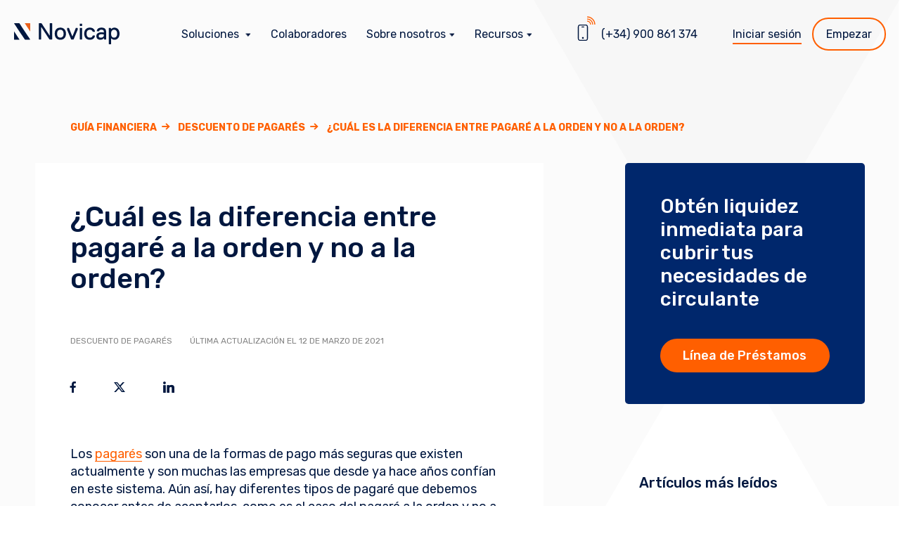

--- FILE ---
content_type: text/html; charset=UTF-8
request_url: https://novicap.com/guia-financiera/diferencia-pagare-a-la-orden-y-pagare-no-a-la-orden/
body_size: 27777
content:
<!doctype html>
<html lang="es-ES" prefix="og: http://ogp.me/ns# fb: http://ogp.me/ns/fb#">
<head>
	<meta charset="UTF-8">
	<meta name="viewport" content="width=device-width, initial-scale=1">
	<link rel="profile" href="https://gmpg.org/xfn/11">
   <link rel="shortcut icon" type="image/x-icon" href="https://novicap.com/assets/uploads/2021/09/cropped-cropped-favicon.png"><link rel="apple-touch-icon" sizes="180x180" href="https://novicap.com/assets/uploads/2021/09/cropped-cropped-favicon.png"><link rel="mask-icon" href="https://novicap.com/assets/uploads/2021/09/cropped-cropped-favicon.png" color="#5bbad5">	<link rel="manifest" href="/site.webmanifest">
	<meta name="msapplication-TileColor" content="#da532c">
	<meta name="theme-color" content="#ffffff">

   <link rel="preconnect" href="https://fonts.googleapis.com">
   <link rel="preconnect" href="https://fonts.gstatic.com" crossorigin>
   <link href="https://fonts.googleapis.com/css2?family=Rubik:ital,wght@0,400;0,500;0,700;1,400;1,500;1,700&display=swap" rel="stylesheet">
		<meta name='robots' content='index, follow, max-image-preview:large, max-snippet:-1, max-video-preview:-1' />
	<style>img:is([sizes="auto" i], [sizes^="auto," i]) { contain-intrinsic-size: 3000px 1500px }</style>
	
<!-- Powered by Social Snap v1.1.8.3 - https://socialsnap.com/ -->
<meta property="og:type" content="article">
<meta property="og:title" content="¿Cuál es la diferencia entre pagaré a la orden y no a la orden?">
<meta property="og:description" content="Un pagaré no a la orden o a la orden determinará si este se puede endosar y por consecuencia si se puede descontar en una entidad de financiación.">
<meta property="og:url" content="https://novicap.com/guia-financiera/diferencia-pagare-a-la-orden-y-pagare-no-a-la-orden/">
<meta property="og:site_name" content="Novicap">
<meta property="og:updated_time" content="2025-08-05T14:02:53+02:00">
<meta property="article:publisher" content="https://www.facebook.com/novicapfinance/">
<meta property="og:image" content="https://novicap.com/assets/uploads/2021/03/Guia-Financiera-Diferencias-pagare-a-la-orden-no-a-la-orden-ES.jpg">
<meta property="og:image:width" content="1200">
<meta property="og:image:height" content="628">
<meta property="article:published_time" content="2021-03-12T11:40:38+01:00">
<meta property="article:modified_time" content="2025-08-05T14:02:53+02:00">
<meta property="fb:app_id" content="1923155921341058">
<meta name="twitter:card" content="summary_large_image">
<meta name="twitter:title" content="¿Cuál es la diferencia entre pagaré a la orden y no a la orden?">
<meta name="twitter:description" content="Un pagaré no a la orden o a la orden determinará si este se puede endosar y por consecuencia si se puede descontar en una entidad de financiación.">
<meta name="twitter:image:src" content="https://novicap.com/assets/uploads/2021/03/Guia-Financiera-Diferencias-pagare-a-la-orden-no-a-la-orden-ES.jpg">
<meta name="twitter:site" content="@Novicap">
<!-- Powered by Social Snap v1.1.8.3 - https://socialsnap.com/ -->


	<!-- This site is optimized with the Yoast SEO plugin v26.4 - https://yoast.com/wordpress/plugins/seo/ -->
	<title>¿Cuál es la diferencia entre pagaré a la orden y no a la orden? | Novicap</title>
	<meta name="description" content="Un pagaré no a la orden o a la orden determinará si este se puede endosar y por consecuencia si se puede descontar en una entidad de financiación." />
	<link rel="canonical" href="https://novicap.com/guia-financiera/diferencia-pagare-a-la-orden-y-pagare-no-a-la-orden/" />
	<meta property="og:locale" content="es_ES" />
	<meta property="og:type" content="article" />
	<meta property="og:title" content="¿Cuál es la diferencia entre pagaré a la orden y no a la orden? | Novicap" />
	<meta property="og:description" content="Un pagaré no a la orden o a la orden determinará si este se puede endosar y por consecuencia si se puede descontar en una entidad de financiación." />
	<meta property="og:url" content="https://novicap.com/guia-financiera/diferencia-pagare-a-la-orden-y-pagare-no-a-la-orden/" />
	<meta property="og:site_name" content="Novicap" />
	<meta property="article:publisher" content="https://www.facebook.com/novicapfinance/" />
	<meta property="article:modified_time" content="2025-08-05T12:02:53+00:00" />
	<meta name="twitter:card" content="summary_large_image" />
	<meta name="twitter:site" content="@novicap" />
	<meta name="twitter:label1" content="Tiempo de lectura" />
	<meta name="twitter:data1" content="3 minutos" />
	<script type="application/ld+json" class="yoast-schema-graph">{"@context":"https://schema.org","@graph":[{"@type":"WebPage","@id":"https://novicap.com/guia-financiera/diferencia-pagare-a-la-orden-y-pagare-no-a-la-orden/","url":"https://novicap.com/guia-financiera/diferencia-pagare-a-la-orden-y-pagare-no-a-la-orden/","name":"¿Cuál es la diferencia entre pagaré a la orden y no a la orden? | Novicap","isPartOf":{"@id":"https://novicap.com/#website"},"datePublished":"2021-03-12T10:40:38+00:00","dateModified":"2025-08-05T12:02:53+00:00","description":"Un pagaré no a la orden o a la orden determinará si este se puede endosar y por consecuencia si se puede descontar en una entidad de financiación.","breadcrumb":{"@id":"https://novicap.com/guia-financiera/diferencia-pagare-a-la-orden-y-pagare-no-a-la-orden/#breadcrumb"},"inLanguage":"es","potentialAction":[{"@type":"ReadAction","target":["https://novicap.com/guia-financiera/diferencia-pagare-a-la-orden-y-pagare-no-a-la-orden/"]}]},{"@type":"BreadcrumbList","@id":"https://novicap.com/guia-financiera/diferencia-pagare-a-la-orden-y-pagare-no-a-la-orden/#breadcrumb","itemListElement":[{"@type":"ListItem","position":1,"name":"Home","item":"https://novicap.com/"},{"@type":"ListItem","position":2,"name":"¿Cuál es la diferencia entre pagaré a la orden y no a la orden?"}]},{"@type":"WebSite","@id":"https://novicap.com/#website","url":"https://novicap.com/","name":"Novicap","description":"Redefiniendo la gestión del circulante","publisher":{"@id":"https://novicap.com/#organization"},"potentialAction":[{"@type":"SearchAction","target":{"@type":"EntryPoint","urlTemplate":"https://novicap.com/?s={search_term_string}"},"query-input":{"@type":"PropertyValueSpecification","valueRequired":true,"valueName":"search_term_string"}}],"inLanguage":"es"},{"@type":"Organization","@id":"https://novicap.com/#organization","name":"Novicap","url":"https://novicap.com/","logo":{"@type":"ImageObject","inLanguage":"es","@id":"https://novicap.com/#/schema/logo/image/","url":"https://novicap.com/assets/uploads/2021/11/new-novicap-logo-social.png","contentUrl":"https://novicap.com/assets/uploads/2021/11/new-novicap-logo-social.png","width":1200,"height":628,"caption":"Novicap"},"image":{"@id":"https://novicap.com/#/schema/logo/image/"},"sameAs":["https://www.facebook.com/novicapfinance/","https://x.com/novicap","https://es.linkedin.com/company/novicap-fintech","https://www.youtube.com/channel/UCB-kaDe9mSD8VyhcZwuBr2Q?view_as=subscriber"]}]}</script>
	<!-- / Yoast SEO plugin. -->


<link rel='dns-prefetch' href='//js.hs-scripts.com' />
<link rel="alternate" type="application/rss+xml" title="Novicap &raquo; Feed" href="https://novicap.com/feed/" />
<link rel="alternate" type="application/rss+xml" title="Novicap &raquo; Feed de los comentarios" href="https://novicap.com/comments/feed/" />
<script>function cpLoadCSS(e,t,n){"use strict";var i=window.document.createElement("link"),o=t||window.document.getElementsByTagName("script")[0];return i.rel="stylesheet",i.href=e,i.media="only x",o.parentNode.insertBefore(i,o),setTimeout(function(){i.media=n||"all"}),i}</script><style>.cp-popup-container .cpro-overlay,.cp-popup-container .cp-popup-wrapper{opacity:0;visibility:hidden;display:none}</style><link rel='stylesheet' id='wp-block-library-css' href='https://novicap.com/cms/wp-includes/css/dist/block-library/style.min.css?ver=6.8.3' type='text/css' media='all' />
<style id='classic-theme-styles-inline-css' type='text/css'>
/*! This file is auto-generated */
.wp-block-button__link{color:#fff;background-color:#32373c;border-radius:9999px;box-shadow:none;text-decoration:none;padding:calc(.667em + 2px) calc(1.333em + 2px);font-size:1.125em}.wp-block-file__button{background:#32373c;color:#fff;text-decoration:none}
</style>
<style id='safe-svg-svg-icon-style-inline-css' type='text/css'>
.safe-svg-cover{text-align:center}.safe-svg-cover .safe-svg-inside{display:inline-block;max-width:100%}.safe-svg-cover svg{fill:currentColor;height:100%;max-height:100%;max-width:100%;width:100%}

</style>
<style id='global-styles-inline-css' type='text/css'>
:root{--wp--preset--aspect-ratio--square: 1;--wp--preset--aspect-ratio--4-3: 4/3;--wp--preset--aspect-ratio--3-4: 3/4;--wp--preset--aspect-ratio--3-2: 3/2;--wp--preset--aspect-ratio--2-3: 2/3;--wp--preset--aspect-ratio--16-9: 16/9;--wp--preset--aspect-ratio--9-16: 9/16;--wp--preset--color--black: #000000;--wp--preset--color--cyan-bluish-gray: #abb8c3;--wp--preset--color--white: #ffffff;--wp--preset--color--pale-pink: #f78da7;--wp--preset--color--vivid-red: #cf2e2e;--wp--preset--color--luminous-vivid-orange: #ff6900;--wp--preset--color--luminous-vivid-amber: #fcb900;--wp--preset--color--light-green-cyan: #7bdcb5;--wp--preset--color--vivid-green-cyan: #00d084;--wp--preset--color--pale-cyan-blue: #8ed1fc;--wp--preset--color--vivid-cyan-blue: #0693e3;--wp--preset--color--vivid-purple: #9b51e0;--wp--preset--gradient--vivid-cyan-blue-to-vivid-purple: linear-gradient(135deg,rgba(6,147,227,1) 0%,rgb(155,81,224) 100%);--wp--preset--gradient--light-green-cyan-to-vivid-green-cyan: linear-gradient(135deg,rgb(122,220,180) 0%,rgb(0,208,130) 100%);--wp--preset--gradient--luminous-vivid-amber-to-luminous-vivid-orange: linear-gradient(135deg,rgba(252,185,0,1) 0%,rgba(255,105,0,1) 100%);--wp--preset--gradient--luminous-vivid-orange-to-vivid-red: linear-gradient(135deg,rgba(255,105,0,1) 0%,rgb(207,46,46) 100%);--wp--preset--gradient--very-light-gray-to-cyan-bluish-gray: linear-gradient(135deg,rgb(238,238,238) 0%,rgb(169,184,195) 100%);--wp--preset--gradient--cool-to-warm-spectrum: linear-gradient(135deg,rgb(74,234,220) 0%,rgb(151,120,209) 20%,rgb(207,42,186) 40%,rgb(238,44,130) 60%,rgb(251,105,98) 80%,rgb(254,248,76) 100%);--wp--preset--gradient--blush-light-purple: linear-gradient(135deg,rgb(255,206,236) 0%,rgb(152,150,240) 100%);--wp--preset--gradient--blush-bordeaux: linear-gradient(135deg,rgb(254,205,165) 0%,rgb(254,45,45) 50%,rgb(107,0,62) 100%);--wp--preset--gradient--luminous-dusk: linear-gradient(135deg,rgb(255,203,112) 0%,rgb(199,81,192) 50%,rgb(65,88,208) 100%);--wp--preset--gradient--pale-ocean: linear-gradient(135deg,rgb(255,245,203) 0%,rgb(182,227,212) 50%,rgb(51,167,181) 100%);--wp--preset--gradient--electric-grass: linear-gradient(135deg,rgb(202,248,128) 0%,rgb(113,206,126) 100%);--wp--preset--gradient--midnight: linear-gradient(135deg,rgb(2,3,129) 0%,rgb(40,116,252) 100%);--wp--preset--font-size--small: 13px;--wp--preset--font-size--medium: 20px;--wp--preset--font-size--large: 36px;--wp--preset--font-size--x-large: 42px;--wp--preset--spacing--20: 0.44rem;--wp--preset--spacing--30: 0.67rem;--wp--preset--spacing--40: 1rem;--wp--preset--spacing--50: 1.5rem;--wp--preset--spacing--60: 2.25rem;--wp--preset--spacing--70: 3.38rem;--wp--preset--spacing--80: 5.06rem;--wp--preset--shadow--natural: 6px 6px 9px rgba(0, 0, 0, 0.2);--wp--preset--shadow--deep: 12px 12px 50px rgba(0, 0, 0, 0.4);--wp--preset--shadow--sharp: 6px 6px 0px rgba(0, 0, 0, 0.2);--wp--preset--shadow--outlined: 6px 6px 0px -3px rgba(255, 255, 255, 1), 6px 6px rgba(0, 0, 0, 1);--wp--preset--shadow--crisp: 6px 6px 0px rgba(0, 0, 0, 1);}:where(.is-layout-flex){gap: 0.5em;}:where(.is-layout-grid){gap: 0.5em;}body .is-layout-flex{display: flex;}.is-layout-flex{flex-wrap: wrap;align-items: center;}.is-layout-flex > :is(*, div){margin: 0;}body .is-layout-grid{display: grid;}.is-layout-grid > :is(*, div){margin: 0;}:where(.wp-block-columns.is-layout-flex){gap: 2em;}:where(.wp-block-columns.is-layout-grid){gap: 2em;}:where(.wp-block-post-template.is-layout-flex){gap: 1.25em;}:where(.wp-block-post-template.is-layout-grid){gap: 1.25em;}.has-black-color{color: var(--wp--preset--color--black) !important;}.has-cyan-bluish-gray-color{color: var(--wp--preset--color--cyan-bluish-gray) !important;}.has-white-color{color: var(--wp--preset--color--white) !important;}.has-pale-pink-color{color: var(--wp--preset--color--pale-pink) !important;}.has-vivid-red-color{color: var(--wp--preset--color--vivid-red) !important;}.has-luminous-vivid-orange-color{color: var(--wp--preset--color--luminous-vivid-orange) !important;}.has-luminous-vivid-amber-color{color: var(--wp--preset--color--luminous-vivid-amber) !important;}.has-light-green-cyan-color{color: var(--wp--preset--color--light-green-cyan) !important;}.has-vivid-green-cyan-color{color: var(--wp--preset--color--vivid-green-cyan) !important;}.has-pale-cyan-blue-color{color: var(--wp--preset--color--pale-cyan-blue) !important;}.has-vivid-cyan-blue-color{color: var(--wp--preset--color--vivid-cyan-blue) !important;}.has-vivid-purple-color{color: var(--wp--preset--color--vivid-purple) !important;}.has-black-background-color{background-color: var(--wp--preset--color--black) !important;}.has-cyan-bluish-gray-background-color{background-color: var(--wp--preset--color--cyan-bluish-gray) !important;}.has-white-background-color{background-color: var(--wp--preset--color--white) !important;}.has-pale-pink-background-color{background-color: var(--wp--preset--color--pale-pink) !important;}.has-vivid-red-background-color{background-color: var(--wp--preset--color--vivid-red) !important;}.has-luminous-vivid-orange-background-color{background-color: var(--wp--preset--color--luminous-vivid-orange) !important;}.has-luminous-vivid-amber-background-color{background-color: var(--wp--preset--color--luminous-vivid-amber) !important;}.has-light-green-cyan-background-color{background-color: var(--wp--preset--color--light-green-cyan) !important;}.has-vivid-green-cyan-background-color{background-color: var(--wp--preset--color--vivid-green-cyan) !important;}.has-pale-cyan-blue-background-color{background-color: var(--wp--preset--color--pale-cyan-blue) !important;}.has-vivid-cyan-blue-background-color{background-color: var(--wp--preset--color--vivid-cyan-blue) !important;}.has-vivid-purple-background-color{background-color: var(--wp--preset--color--vivid-purple) !important;}.has-black-border-color{border-color: var(--wp--preset--color--black) !important;}.has-cyan-bluish-gray-border-color{border-color: var(--wp--preset--color--cyan-bluish-gray) !important;}.has-white-border-color{border-color: var(--wp--preset--color--white) !important;}.has-pale-pink-border-color{border-color: var(--wp--preset--color--pale-pink) !important;}.has-vivid-red-border-color{border-color: var(--wp--preset--color--vivid-red) !important;}.has-luminous-vivid-orange-border-color{border-color: var(--wp--preset--color--luminous-vivid-orange) !important;}.has-luminous-vivid-amber-border-color{border-color: var(--wp--preset--color--luminous-vivid-amber) !important;}.has-light-green-cyan-border-color{border-color: var(--wp--preset--color--light-green-cyan) !important;}.has-vivid-green-cyan-border-color{border-color: var(--wp--preset--color--vivid-green-cyan) !important;}.has-pale-cyan-blue-border-color{border-color: var(--wp--preset--color--pale-cyan-blue) !important;}.has-vivid-cyan-blue-border-color{border-color: var(--wp--preset--color--vivid-cyan-blue) !important;}.has-vivid-purple-border-color{border-color: var(--wp--preset--color--vivid-purple) !important;}.has-vivid-cyan-blue-to-vivid-purple-gradient-background{background: var(--wp--preset--gradient--vivid-cyan-blue-to-vivid-purple) !important;}.has-light-green-cyan-to-vivid-green-cyan-gradient-background{background: var(--wp--preset--gradient--light-green-cyan-to-vivid-green-cyan) !important;}.has-luminous-vivid-amber-to-luminous-vivid-orange-gradient-background{background: var(--wp--preset--gradient--luminous-vivid-amber-to-luminous-vivid-orange) !important;}.has-luminous-vivid-orange-to-vivid-red-gradient-background{background: var(--wp--preset--gradient--luminous-vivid-orange-to-vivid-red) !important;}.has-very-light-gray-to-cyan-bluish-gray-gradient-background{background: var(--wp--preset--gradient--very-light-gray-to-cyan-bluish-gray) !important;}.has-cool-to-warm-spectrum-gradient-background{background: var(--wp--preset--gradient--cool-to-warm-spectrum) !important;}.has-blush-light-purple-gradient-background{background: var(--wp--preset--gradient--blush-light-purple) !important;}.has-blush-bordeaux-gradient-background{background: var(--wp--preset--gradient--blush-bordeaux) !important;}.has-luminous-dusk-gradient-background{background: var(--wp--preset--gradient--luminous-dusk) !important;}.has-pale-ocean-gradient-background{background: var(--wp--preset--gradient--pale-ocean) !important;}.has-electric-grass-gradient-background{background: var(--wp--preset--gradient--electric-grass) !important;}.has-midnight-gradient-background{background: var(--wp--preset--gradient--midnight) !important;}.has-small-font-size{font-size: var(--wp--preset--font-size--small) !important;}.has-medium-font-size{font-size: var(--wp--preset--font-size--medium) !important;}.has-large-font-size{font-size: var(--wp--preset--font-size--large) !important;}.has-x-large-font-size{font-size: var(--wp--preset--font-size--x-large) !important;}
:where(.wp-block-post-template.is-layout-flex){gap: 1.25em;}:where(.wp-block-post-template.is-layout-grid){gap: 1.25em;}
:where(.wp-block-columns.is-layout-flex){gap: 2em;}:where(.wp-block-columns.is-layout-grid){gap: 2em;}
:root :where(.wp-block-pullquote){font-size: 1.5em;line-height: 1.6;}
</style>
<link rel='stylesheet' id='socialsnap-styles-css' href='https://novicap.com/assets/plugins/socialsnap-plus/assets/css/socialsnap.css?ver=1.1.8.3' type='text/css' media='all' />
<script>document.addEventListener('DOMContentLoaded', function(event) {  if( typeof cpLoadCSS !== 'undefined' ) { cpLoadCSS('https://novicap.com/assets/plugins/convertpro/assets/modules/css/cp-popup.css?ver=1.8.6', 0, 'all'); } }); </script>
<link rel='stylesheet' id='cp-animate-style-css' href='https://novicap.com/assets/plugins/convertpro/assets/modules/css/animate.css?ver=1.8.6' type='text/css' media='all' />
<link rel='stylesheet' id='cmplz-general-css' href='https://novicap.com/assets/plugins/complianz-gdpr-premium/assets/css/cookieblocker.min.css?ver=1764330743' type='text/css' media='all' />
<link rel='stylesheet' id='main-style-css' href='https://novicap.com/assets/themes/novicap/_/css/main.min.css?ver=1764580544376' type='text/css' media='all' />
<script type="text/javascript" src="https://novicap.com/cms/wp-includes/js/jquery/jquery.min.js?ver=3.7.1" id="jquery-core-js"></script>
<script type="text/javascript" src="https://novicap.com/cms/wp-includes/js/jquery/jquery-migrate.min.js?ver=3.4.1" id="jquery-migrate-js"></script>
<script type="text/javascript" id="ajax_comment-js-extra">
/* <![CDATA[ */
var misha_ajax_comment_params = {"ajaxurl":"https:\/\/novicap.com\/cms\/wp-admin\/admin-ajax.php"};
/* ]]> */
</script>
<script type="text/javascript" src="https://novicap.com/assets/themes/novicap/_/js/ajax-comment.js?ver=6.8.3" id="ajax_comment-js"></script>
<link rel="https://api.w.org/" href="https://novicap.com/wp-json/" /><link rel="alternate" title="JSON" type="application/json" href="https://novicap.com/wp-json/wp/v2/finance_guide/2011" /><link rel="EditURI" type="application/rsd+xml" title="RSD" href="https://novicap.com/cms/xmlrpc.php?rsd" />
<link rel='shortlink' href='https://novicap.com/?p=2011' />
<link rel="alternate" title="oEmbed (JSON)" type="application/json+oembed" href="https://novicap.com/wp-json/oembed/1.0/embed?url=https%3A%2F%2Fnovicap.com%2Fguia-financiera%2Fdiferencia-pagare-a-la-orden-y-pagare-no-a-la-orden%2F" />
<link rel="alternate" title="oEmbed (XML)" type="text/xml+oembed" href="https://novicap.com/wp-json/oembed/1.0/embed?url=https%3A%2F%2Fnovicap.com%2Fguia-financiera%2Fdiferencia-pagare-a-la-orden-y-pagare-no-a-la-orden%2F&#038;format=xml" />
<meta name="generator" content="WPML ver:4.8.5 stt:37,1,2;" />
			<!-- DO NOT COPY THIS SNIPPET! Start of Page Analytics Tracking for HubSpot WordPress plugin v11.3.21-->
			<script class="hsq-set-content-id" data-content-id="blog-post">
				var _hsq = _hsq || [];
				_hsq.push(["setContentType", "blog-post"]);
			</script>
			<!-- DO NOT COPY THIS SNIPPET! End of Page Analytics Tracking for HubSpot WordPress plugin -->
						<style>.cmplz-hidden {
					display: none !important;
				}</style><style type="text/css">.ss-inline-share-wrapper .ss-social-icons-container > li > a{background-color: #ffffff} .ss-inline-share-wrapper .ss-social-icons-container > li > a:hover{background-color: #ffffff} .ss-inline-share-wrapper .ss-social-icons-container > li > a, .ss-inline-share-wrapper .ss-social-icons-container > li > a.ss-share-all{color: #00173f !important} .ss-inline-share-wrapper .ss-social-icons-container > li > a:hover, .ss-inline-share-wrapper .ss-social-icons-container > li > a.ss-share-all:hover{color: #00173f !important}</style><link rel="icon" href="https://novicap.com/assets/uploads/2021/09/cropped-cropped-favicon-32x32.png" sizes="32x32" />
<link rel="icon" href="https://novicap.com/assets/uploads/2021/09/cropped-cropped-favicon-192x192.png" sizes="192x192" />
<link rel="apple-touch-icon" href="https://novicap.com/assets/uploads/2021/09/cropped-cropped-favicon-180x180.png" />
<meta name="msapplication-TileImage" content="https://novicap.com/assets/uploads/2021/09/cropped-cropped-favicon-270x270.png" />
		<style type="text/css" id="wp-custom-css">
			
@media (min-width: 768px) {
.text-container .cp-image-main img {
    margin: unset
}
}

.text-container .cp-image-main img {
    margin: unset
}		</style>
		  <link rel='dns-prefetch' href='static.hotjar.com'>
  <link rel='dns-prefetch' href='cdn.optimizely.com'>
  <link rel='dns-prefetch' href='www.googletagmanager.com'>
  <link rel='dns-prefetch' href='connect.facebook.net'>
  <link rel='dns-prefetch' href='sibautomation.com'>
  <link rel='dns-prefetch' href='//apis.google.com' />
  <link rel="dns-prefetch" href="//fonts.google.com">
  <link rel="dns-prefetch" href="//google-analytics.com">
  <link rel='dns-prefetch' href='www.googleadservices.com'>
  <link rel='dns-prefetch' href='www.google-analytics.com'>
  <link rel='dns-prefetch' href='sjs.bizographics.com'>
    </head>


<body data-cmplz=1 class="wp-singular finance_guide-template-default single single-finance_guide postid-2011 wp-theme-novicap  no-mobile cp_aff_false no-sidebar">


	<header id="header" class="header">

	   <div class="module module--fec">
      <a href="https://novicap.com/" title="Novicap" class="logo-link block--self-start">
         <svg width="150" height="30" viewBox="0 0 150 30" xmlns="http://www.w3.org/2000/svg"><g fill="none" fill-rule="nonzero"><path fill="#00173f" d="M53.842 23.264h-2.994l-.665-.333-11.312-17.3h-.332v17.3l-.333.333h-2.662l-.332-.333V.308l.332-.332h2.995l.665.332 11.312 17.3h.332V.308l.333-.332h2.661l.333.332v22.623zM65.819 20.603c2.993 0 4.657-1.997 4.657-5.656 0-3.66-1.664-5.656-4.657-5.656-2.995 0-4.658 1.996-4.658 5.656 0 3.66 1.663 5.656 4.658 5.656m0-14.306c4.99 0 7.984 3.327 7.984 8.65s-2.994 8.65-7.984 8.65c-4.991 0-7.985-3.327-7.985-8.65s2.994-8.65 7.985-8.65M84.78 22.931l-.332.333h-2.994l-.333-.333-5.655-13.64V6.962l.332-.333h1.997l.332.333 4.658 11.644h.333l4.657-11.644.333-.333h1.996l.333.333v2.329zM96.424 23.264h-2.661l-.333-.333V6.962l.333-.333h2.661l.333.333v15.97l-.333.332zm0-19.296h-2.661l-.333-.333V.974l.333-.333h2.661l.333.333v2.661l-.333.333zM107.735 20.603c2.662 0 3.66-1.331 3.993-2.662l.332-.333h2.662l.333.333c-.333 2.994-2.662 5.656-7.32 5.656-4.99 0-7.984-3.327-7.984-8.65s2.994-8.65 7.984-8.65c4.658 0 6.987 2.661 7.32 5.655l-.333.333h-2.662l-.332-.333c-.333-1.33-1.33-2.661-3.993-2.661-2.994 0-4.657 1.996-4.657 5.656 0 3.66 1.663 5.656 4.657 5.656M127.696 16.278l-.333-.333s-.998-.333-2.662-.333c-2.993 0-4.325.998-4.325 2.662 0 1.663.999 2.329 2.995 2.329 2.662 0 4.325-1.331 4.325-3.327v-.998zm2.994 6.986h-2.329l-.333-.333-.332-1.33h-.333s-1.33 1.996-4.658 1.996c-3.66 0-5.655-1.996-5.655-5.323 0-3.66 2.994-5.323 7.319-5.323 1.664 0 2.994.332 2.994.332l.333-.332v-.666c0-2.329-.998-2.994-3.327-2.994-2.329 0-3.327.665-3.327 1.996l-.332.333h-2.662l-.333-.333c0-2.329 1.663-4.99 6.654-4.99 4.99 0 6.654 2.329 6.654 7.319v9.315l-.333.333zM142.334 9.29c-2.662 0-4.325 1.665-4.325 5.657s1.663 5.656 4.325 5.656c2.661 0 4.325-1.997 4.325-5.656 0-3.66-1.664-5.656-4.325-5.656m.333 14.306c-2.995 0-4.325-1.996-4.325-1.996h-.333v7.984l-.333.333h-2.662l-.332-.333V6.962l.332-.333h2.33l.332.333.333 1.331h.333s1.33-1.996 4.325-1.996c4.657 0 7.318 3.66 7.318 8.65s-2.66 8.65-7.318 8.65"/><path fill="#EA611C" d="M22.566-.054h-7.443l7.775 11.813V.277z"/><path fill="#0B2667" d="M.378-.054L.209.114l.165-.168z"/><path fill="#00173f" d="M.373 23.483h7.443L.042 11.67V23.15z"/><path fill="#0B2667" d="M.042.279L.21.114.044.281z"/><path fill="#00173f" d="M22.897 23.09l-.11.112-.226.223H15.91l-.654-.335-7.592-11.215L.044.28.21.114l.169-.168h6.651l.654.335 7.592 11.549z"/></g></svg>
         
               </a>
      
      <div class="header__menu">

         <ul class="first-nav">
         <li class="menu-item menu-item-has-children"><a href="https://novicap.com/soluciones/" title="Soluciones" class="with-subnav" data-id="subnav-0"><span>Soluciones</span></a>  <ul id="subnav-0" class="sub-menu sb-4 -subnav-top-space"><li class="header__menu_cols_title">   <span class="header__menu_cols_title_item">Soluciones de financiación</span>   <span class="header__menu_cols_title_item">Soluciones de pagos</span></li><li class="menu-item sub-menu-item"><p class="subnav-title-wrap"><a href="https://novicap.com/soluciones/cobros-de-clientes/" title="Cobros de clientes"><span class="subnav-title-ico"><img src="https://novicap.com/assets/uploads/2021/09/factoring-1.svg" alt=""></span>Cobros de clientes</a></p>    <ul class="sub-sub-menu"><li class="menu-item"><a href="https://novicap.com/soluciones/cobros-de-clientes/factoring/" title="Línea de Factoring">Línea de Factoring</a></li><li class="menu-item"><a href="https://novicap.com/soluciones/cobros-de-clientes/descuento-de-pagares/" title="Línea de Descuento de Pagarés">Línea de Descuento de Pagarés</a></li><li class="menu-item"><a href="https://novicap.com/soluciones/cobros-de-clientes/anticipo-de-facturas/" title="Línea de Anticipo de Facturas">Línea de Anticipo de Facturas</a></li>    </ul></li><li class="menu-item sub-menu-item"><p class="subnav-title-wrap"><a href="https://novicap.com/soluciones/pagos-a-proveedores/" title="Pagos a proveedores"><span class="subnav-title-ico"><img src="https://novicap.com/assets/uploads/2021/09/confirming-1.svg" alt=""></span>Pagos a proveedores</a></p>    <ul class="sub-sub-menu"><li class="menu-item"><a href="https://novicap.com/soluciones/pagos-a-proveedores/confirming-estandar/" title="Línea de Confirming Estándar">Línea de Confirming Estándar</a></li><li class="menu-item"><a href="https://novicap.com/soluciones/pagos-a-proveedores/confirming-pronto-pago/" title="Línea de Confirming Pronto Pago">Línea de Confirming Pronto Pago</a></li>    </ul></li><li class="menu-item sub-menu-item"><p class="subnav-title-wrap"><a href="https://novicap.com/soluciones/linea-de-prestamos/" title="Circulante General"><span class="subnav-title-ico"><img src="https://novicap.com/assets/uploads/2021/09/anticipo-facturas-5.svg" alt=""></span>Circulante General</a></p>    <ul class="sub-sub-menu"><li class="menu-item"><a href="https://novicap.com/soluciones/linea-de-prestamos/" title="Línea de Préstamos">Línea de Préstamos</a></li>    </ul></li><li class="menu-item sub-menu-item"><p class="subnav-title-wrap"><a href="https://novicap.com/soluciones/dynamic-discounting/" title="Pagos a proveedores"><span class="subnav-title-ico"><img src="https://novicap.com/assets/uploads/2021/09/dynamic-discunting.svg" alt=""></span>Pagos a proveedores</a></p>    <ul class="sub-sub-menu"><li class="menu-item"><a href="https://novicap.com/soluciones/auto-confirming/" title="Auto Confirming">Auto Confirming</a></li><li class="menu-item"><a href="https://novicap.com/soluciones/dynamic-discounting/" title="Dynamic Discounting">Dynamic Discounting</a></li>    </ul></li><li class="solutions--btn-all"><a href="https://novicap.com/soluciones/" title="Ver todas las soluciones" class="border">Ver todas las soluciones</a></li>  </ul></li><li class="menu-item"><a href="https://novicap.com/colaboradores/" title="Colaboradores">Colaboradores</a></li><li class="menu-item menu-item-has-children"><a href="https://novicap.com/sobre-nosotros/" title="Sobre nosotros" class="with-subnav" data-id="subnav-14"><span>Sobre nosotros</span></a><div id="subnav-14" class="sub-menu list-and-feat">  <ul class="sub-menu-lines"><li class="menu-item sub-menu-item"><p class="subnav-title-wrap"><span class="subnav-title-ico"><img src="https://novicap.com/assets/uploads/2021/07/menu-ico-about.svg" alt=""></span><span class="subnav-title -no-arrow">Sobre nosotros</span></p><li class="menu-item -no-subfamily sub-menu-item -force-li-line"><p class="subnav-title-wrap"><a href="https://novicap.com/sobre-nosotros/" title="Acerca de Novicap" class="subnav-title subnav-title-no-arrow subnav-title-flex">Acerca de Novicap</a></p></li><li class="menu-item -no-subfamily sub-menu-item -force-li-line"><p class="subnav-title-wrap"><a href="https://novicap.com/casos-de-exito/" title="Casos de éxito" class="subnav-title subnav-title-no-arrow subnav-title-flex">Casos de éxito</a></p></li><li class="menu-item -no-subfamily sub-menu-item -force-li-line"><p class="subnav-title-wrap"><a href="https://novicap.com/trabaja-con-nosotros/" title="Trabaja con nosotros" class="subnav-title subnav-title-no-arrow subnav-title-flex">Trabaja con nosotros</a></p></li><li class="menu-item -no-subfamily sub-menu-item -force-li-line"><p class="subnav-title-wrap"><a href="https://novicap.com/prensa/" title="Prensa" class="subnav-title subnav-title-no-arrow subnav-title-flex">Prensa</a></p></li><li class="menu-item -no-subfamily sub-menu-item -force-li-line"><p class="subnav-title-wrap"><a href="https://novicap.com/contacto/" title="Contacto" class="subnav-title subnav-title-no-arrow subnav-title-flex">Contacto</a></p></li>  </ul><div class="sub-menu-feat"><article><div class="menu--feat-pic"><a href="https://novicap.com/casos-de-exito/caso-de-exito-sector-quimico/" title="Caso de éxito: sector químico"><img width="1440" height="700" src="https://novicap.com/assets/uploads/2024/02/sector-quimico-b.jpg" class="attachment-large size-large wp-post-image" alt="" decoding="async" fetchpriority="high" /></a></div><h4 class="menu--feat-title"><a href="https://novicap.com/casos-de-exito/caso-de-exito-sector-quimico/" title="Caso de éxito: sector químico">Caso de éxito: sector químico</a></h4><a class="menu--feat-more" href="https://novicap.com/casos-de-exito/caso-de-exito-sector-quimico/" title="Leer más">Leer más</a></article></div></div></li><li class="menu-item menu-item-has-children"><a href="https://novicap.com/recursos/" title="Recursos" class="with-subnav" data-id="subnav-20"><span>Recursos</span></a><div id="subnav-20" class="sub-menu list-and-feat">  <ul class="sub-menu-lines"><li class="menu-item sub-menu-item"><p class="subnav-title-wrap"><span class="subnav-title-ico"><img src="https://novicap.com/assets/uploads/2021/07/menu-ico-resources.svg" alt=""></span><span class="subnav-title -no-arrow">Recursos</span></p><li class="menu-item -no-subfamily sub-menu-item -force-li-line"><p class="subnav-title-wrap"><a href="https://novicap.com/blog/" title="Blog" class="subnav-title subnav-title-no-arrow subnav-title-flex">Blog</a></p></li><li class="menu-item -no-subfamily sub-menu-item -force-li-line"><p class="subnav-title-wrap"><a href="https://novicap.com/guia-financiera/" title="Guía Financiera" class="subnav-title subnav-title-no-arrow subnav-title-flex">Guía Financiera</a></p></li><li class="menu-item -no-subfamily sub-menu-item -force-li-line"><p class="subnav-title-wrap"><a href="https://novicap.com/recursos/" title="Ebooks, Guías y Webinars" class="subnav-title subnav-title-no-arrow subnav-title-flex">Ebooks, Guías y Webinars</a></p></li><li class="menu-item -no-subfamily sub-menu-item -force-li-line"><p class="subnav-title-wrap"><a href="https://novicap.com/hablando-con-lideres/" title="Podcast &quot;Hablando con Líderes&quot;" class="subnav-title subnav-title-no-arrow subnav-title-flex -icon-inside"><span class="subnav-title-ico"><img src="https://novicap.com/assets/uploads/2021/09/podcast-icon.svg" alt=""></span>Podcast "Hablando con Líderes"</a></p></li><li class="menu-item -no-subfamily sub-menu-item -force-li-line"><p class="subnav-title-wrap"><a href="https://novicap.com/preguntas-frecuentes/" title="Preguntas frecuentes" class="subnav-title subnav-title-no-arrow subnav-title-flex">Preguntas frecuentes</a></p></li><li class="menu-item -no-subfamily sub-menu-item -force-li-line"><p class="subnav-title-wrap"><a href="https://novicap.com/soporte/" title="Soporte" class="subnav-title subnav-title-no-arrow subnav-title-flex">Soporte</a></p></li>  </ul><div class="sub-menu-feat"><article><div class="menu--feat-pic"><a href="https://novicap.com/blog/10-empresas-revolucionando-las-finanzas-con-ia/" title="10 empresas que están revolucionando las finanzas con IA"><img width="1200" height="628" src="https://novicap.com/assets/uploads/2026/01/blog-featured-10-empresas-que-estan-revolucionando-las-finanzas-con-IA.png" class="attachment-large size-large wp-post-image" alt="10 empresas que están revolucionando las finanzas con IA" decoding="async" /></a></div><h4 class="menu--feat-title"><a href="https://novicap.com/blog/10-empresas-revolucionando-las-finanzas-con-ia/" title="10 empresas que están revolucionando las finanzas con IA">10 empresas que están revolucionando las finanzas con IA</a></h4><a class="menu--feat-more" href="https://novicap.com/blog/10-empresas-revolucionando-las-finanzas-con-ia/" title="Leer más">Leer más</a></article></div></div></li>         </ul>
      </div>

      <div class="header__phone">
                 <div class="header__phone__mobile">
            <a href="tel:+34900861374">
               <svg width="41px" height="41px" viewBox="0 0 41 41" version="1.1" xmlns="http://www.w3.org/2000/svg" xmlns:xlink="http://www.w3.org/1999/xlink">
                  <g id="Symbols" stroke="none" stroke-width="1" fill="none" fill-rule="evenodd">
                     <g id="M-header/white" transform="translate(-241.000000, 0.000000)">
                           <g id="HEADER">
                              <g id="Phone" transform="translate(241.000000, 0.000000)">
                                 <circle id="Oval" fill="#FF5F00" cx="20.5" cy="20.5" r="20.5"></circle>
                                 <g id="Group-3" transform="translate(12.478261, 8.021739)" fill="#FFFFFF" fill-rule="nonzero">
                                       <path d="M11.661015,-2.48689958e-14 L3.42985231,-2.48689958e-14 C1.53926846,-2.48689958e-14 -3.19744231e-14,1.54965415 -3.19744231e-14,3.45299407 L-3.19744231e-14,21.4083202 C-3.19744231e-14,23.3116601 1.53926846,24.8613142 3.42985231,24.8613142 L11.661015,24.8613142 C13.5515988,24.8613142 15.0908673,23.3116601 15.0908673,21.4083202 L15.0908673,3.45299407 C15.0908673,1.54843874 13.5515988,-2.48689958e-14 11.661015,-2.48689958e-14 Z M13.7194092,21.4071047 C13.7194092,22.5495949 12.7958482,23.4793874 11.661015,23.4793874 L3.42985231,23.4793874 C2.29501909,23.4793874 1.37145802,22.5495949 1.37145802,21.4071047 L1.37145802,3.45299407 C1.37145802,2.31050395 2.29501909,1.38071146 3.42985231,1.38071146 L11.661015,1.38071146 C12.7958482,1.38071146 13.7194092,2.31050395 13.7194092,3.45299407 L13.7194092,21.4071047 L13.7194092,21.4071047 Z" id="Shape"></path>
                                       <ellipse id="Oval" cx="7.54543363" cy="20.3375395" rx="1.37145802" ry="1.38071146"></ellipse>
                                       <path d="M8.91689165,3.14063241 L6.17276835,3.14063241 C5.79368576,3.14063241 5.48703934,3.44934783 5.48703934,3.83098814 C5.48703934,4.21262846 5.79368576,4.52134387 6.17276835,4.52134387 L8.91689165,4.52134387 C9.29597424,4.52134387 9.60262066,4.21262846 9.60262066,3.83098814 C9.60262066,3.44934783 9.29597424,3.14063241 8.91689165,3.14063241 Z" id="Path"></path>
                                 </g>
                              </g>
                           </g>
                     </g>
                  </g>
               </svg>
            </a>
         </div>
         <div class="header__phone__large">
            <a href="tel:+34900861374" class="link-inside">
               <svg width="26px" height="36px" viewBox="0 0 26 36" version="1.1" xmlns="http://www.w3.org/2000/svg" xmlns:xlink="http://www.w3.org/1999/xlink">
                  <defs>
                     <rect id="path-1" x="0" y="0" width="13" height="16"></rect>
                  </defs>
                  <g id="Symbols" stroke="none" stroke-width="1" fill="none" fill-rule="evenodd">
                     <g id="D-header/blue" transform="translate(-790.000000, -4.000000)">
                           <g id="HEADER">
                              <g id="Phone" transform="translate(790.000000, 0.000000)">
                                 <g>
                                       <g id="Group-3" class="icon" transform="translate(0.857143, 15.878409)" fill-rule="nonzero">
                                          <path d="M11.0388571,-2.48689958e-14 L3.24685714,-2.48689958e-14 C1.45714286,-2.48689958e-14 -3.19744231e-14,1.44886364 -3.19744231e-14,3.22840909 L-3.19744231e-14,20.0159091 C-3.19744231e-14,21.7954545 1.45714286,23.2443182 3.24685714,23.2443182 L11.0388571,23.2443182 C12.8285714,23.2443182 14.2857143,21.7954545 14.2857143,20.0159091 L14.2857143,3.22840909 C14.2857143,1.44772727 12.8285714,-2.48689958e-14 11.0388571,-2.48689958e-14 Z M12.9874286,20.0147727 C12.9874286,21.0829545 12.1131429,21.9522727 11.0388571,21.9522727 L3.24685714,21.9522727 C2.17257143,21.9522727 1.29828571,21.0829545 1.29828571,20.0147727 L1.29828571,3.22840909 C1.29828571,2.16022727 2.17257143,1.29090909 3.24685714,1.29090909 L11.0388571,1.29090909 C12.1131429,1.29090909 12.9874286,2.16022727 12.9874286,3.22840909 L12.9874286,20.0147727 L12.9874286,20.0147727 Z" id="Shape"></path>
                                          <ellipse id="Oval" cx="7.14285714" cy="19.0147727" rx="1.29828571" ry="1.29090909"></ellipse>
                                          <path d="M8.44114286,2.93636364 L5.84342857,2.93636364 C5.48457143,2.93636364 5.19428571,3.225 5.19428571,3.58181818 C5.19428571,3.93863636 5.48457143,4.22727273 5.84342857,4.22727273 L8.44114286,4.22727273 C8.8,4.22727273 9.09028571,3.93863636 9.09028571,3.58181818 C9.09028571,3.225 8.8,2.93636364 8.44114286,2.93636364 Z" id="Path"></path>
                                       </g>
                                       <g id="Oval-+-Oval-Copy-+-Oval-Copy-2-Mask" transform="translate(14.000000, 0.000000)">
                                          <mask id="mask-2" fill="white">
                                             <use xlink:href="#path-1"></use>
                                          </mask>
                                          <g id="Mask"></g>
                                          <circle class="phone" stroke-width="1.3" mask="url(#mask-2)" cx="0" cy="16" r="5"></circle>
                                          <circle class="phone" stroke-width="1.3" mask="url(#mask-2)" cx="0" cy="16" r="8"></circle>
                                          <circle class="phone" stroke-width="1.3" mask="url(#mask-2)" cx="0" cy="16" r="11"></circle>
                                       </g>
                                 </g>
                              </g>
                           </g>
                     </g>
                  </g>
               </svg>
               <span>(+34) 900 861 374</span>
            </a>
            <a href="tel:+34900861374" class="phone-sub-menu">
               <span class="pre">Asesores disponibles</span>
               <span class="hour">Lun-Vie: 8:00 a 18:00</span>
               <span class="color-acc">¡Llama ahora!</span>
                           </a>
         </div>
      </div>
            <div class="header__user">
        <a href="https://app.novicap.com/users/sign_in?language=es" class="under" title="Iniciar sesión">Iniciar sesión</a><a href="//novicap.com/habla-con-ventas/" class="border" title="Empezar">Empezar</a>      </div>

      <button class="header__hamburger">
         <span class="header__hamburger-box">
            <span class="header__hamburger-inner"></span>
         </span>
      </button>
   </div>

   <div class="header__mobile" id="header--mobile">
      <ul class="mobile-nav">
      <li class="menu-item menu-item-has-children"><a href="#" title="Soluciones" class="menu-item-has-children-link"><span>Soluciones</span></a>  <ul class="sub-menu"><li class="menu-item menu-item-has-subchildren">   <p class="header__mobile_solution_separator">Soluciones de financiación</p><p class="subnav-title-wrap"><span class="subnav-title-ico"><img src="https://novicap.com/assets/uploads/2021/09/factoring-1.svg" alt=""></span><a href="https://novicap.com/soluciones/cobros-de-clientes/" title="Cobros de clientes" class="subnav-title">Cobros de clientes</a></p>    <ul class="sub-sub-menu"><li class="menu-item"><a href="https://novicap.com/soluciones/cobros-de-clientes/factoring/" title="Línea de Factoring">Línea de Factoring</a></li><li class="menu-item"><a href="https://novicap.com/soluciones/cobros-de-clientes/descuento-de-pagares/" title="Línea de Descuento de Pagarés">Línea de Descuento de Pagarés</a></li><li class="menu-item"><a href="https://novicap.com/soluciones/cobros-de-clientes/anticipo-de-facturas/" title="Línea de Anticipo de Facturas">Línea de Anticipo de Facturas</a></li>    </ul></li><li class="menu-item menu-item-has-subchildren"><p class="subnav-title-wrap"><span class="subnav-title-ico"><img src="https://novicap.com/assets/uploads/2021/09/confirming-1.svg" alt=""></span><a href="https://novicap.com/soluciones/pagos-a-proveedores/" title="Pagos a proveedores" class="subnav-title">Pagos a proveedores</a></p>    <ul class="sub-sub-menu"><li class="menu-item"><a href="https://novicap.com/soluciones/pagos-a-proveedores/confirming-estandar/" title="Línea de Confirming Estándar">Línea de Confirming Estándar</a></li><li class="menu-item"><a href="https://novicap.com/soluciones/pagos-a-proveedores/confirming-pronto-pago/" title="Línea de Confirming Pronto Pago">Línea de Confirming Pronto Pago</a></li>    </ul></li><li class="menu-item menu-item-has-subchildren"><p class="subnav-title-wrap"><span class="subnav-title-ico"><img src="https://novicap.com/assets/uploads/2021/09/anticipo-facturas-5.svg" alt=""></span><a href="https://novicap.com/soluciones/linea-de-prestamos/" title="Circulante General" class="subnav-title">Circulante General</a></p>    <ul class="sub-sub-menu"><li class="menu-item"><a href="https://novicap.com/soluciones/linea-de-prestamos/" title="Línea de Préstamos">Línea de Préstamos</a></li>    </ul></li><li class="menu-item menu-item-has-subchildren">   <p class="header__mobile_solution_separator -add-pt">Soluciones de pagos</p><p class="subnav-title-wrap"><span class="subnav-title-ico"><img src="https://novicap.com/assets/uploads/2021/09/dynamic-discunting.svg" alt=""></span><a href="https://novicap.com/soluciones/dynamic-discounting/" title="Pagos a proveedores" class="subnav-title">Pagos a proveedores</a></p>    <ul class="sub-sub-menu"><li class="menu-item"><a href="https://novicap.com/soluciones/auto-confirming/" title="Auto Confirming">Auto Confirming</a></li><li class="menu-item"><a href="https://novicap.com/soluciones/dynamic-discounting/" title="Dynamic Discounting">Dynamic Discounting</a></li>    </ul></li><li class="solutions--btn-all-mobile"><a href="https://novicap.com/soluciones/" title="Ver todas las soluciones" class="border">Ver todas las soluciones</a></li>  </ul></li><li class="menu-item"><a href="https://novicap.com/colaboradores/" title="Colaboradores">Colaboradores</a></li><li class="menu-item menu-item-has-children"><a href="#" title="Sobre nosotros" class="menu-item-has-children-link"><span>Sobre nosotros</span></a>  <ul class="sub-menu"><li class="menu-item -no-subfamily"><p class="subnav-title-wrap"><a href="https://novicap.com/sobre-nosotros/" title="Acerca de Novicap" class="subnav-title-no-arrow">Acerca de Novicap</a></p></li><li class="menu-item -no-subfamily"><p class="subnav-title-wrap"><a href="https://novicap.com/casos-de-exito/" title="Casos de éxito" class="subnav-title-no-arrow">Casos de éxito</a></p></li><li class="menu-item -no-subfamily"><p class="subnav-title-wrap"><a href="https://novicap.com/trabaja-con-nosotros/" title="Trabaja con nosotros" class="subnav-title-no-arrow">Trabaja con nosotros</a></p></li><li class="menu-item -no-subfamily"><p class="subnav-title-wrap"><a href="https://novicap.com/prensa/" title="Prensa" class="subnav-title-no-arrow">Prensa</a></p></li><li class="menu-item -no-subfamily"><p class="subnav-title-wrap"><a href="https://novicap.com/contacto/" title="Contacto" class="subnav-title-no-arrow">Contacto</a></p></li>  </ul></li><li class="menu-item menu-item-has-children"><a href="#" title="Recursos" class="menu-item-has-children-link"><span>Recursos</span></a>  <ul class="sub-menu"><li class="menu-item -no-subfamily"><p class="subnav-title-wrap"><a href="https://novicap.com/blog/" title="Blog" class="subnav-title-no-arrow">Blog</a></p></li><li class="menu-item -no-subfamily"><p class="subnav-title-wrap"><a href="https://novicap.com/guia-financiera/" title="Guía Financiera" class="subnav-title-no-arrow">Guía Financiera</a></p></li><li class="menu-item -no-subfamily"><p class="subnav-title-wrap"><a href="https://novicap.com/recursos/" title="Ebooks, Guías y Webinars" class="subnav-title-no-arrow">Ebooks, Guías y Webinars</a></p></li><li class="menu-item -no-subfamily"><p class="subnav-title-wrap"><span class="subnav-title-ico"><img src="https://novicap.com/assets/uploads/2021/09/podcast-icon.svg" alt=""></span><a href="https://novicap.com/hablando-con-lideres/" title="Podcast &quot;Hablando con Líderes&quot;" class="subnav-title-no-arrow">Podcast "Hablando con Líderes"</a></p></li><li class="menu-item -no-subfamily"><p class="subnav-title-wrap"><a href="https://novicap.com/preguntas-frecuentes/" title="Preguntas frecuentes" class="subnav-title-no-arrow">Preguntas frecuentes</a></p></li><li class="menu-item -no-subfamily"><p class="subnav-title-wrap"><a href="https://novicap.com/soporte/" title="Soporte" class="subnav-title-no-arrow">Soporte</a></p></li>  </ul></li>      </ul>

      <div class="header__mobile__buttons">
        <a href="https://app.novicap.com/users/sign_in?language=es" class="border" title="Iniciar sesión">Iniciar sesión</a><a href="//novicap.com/habla-con-ventas/" class="border border--bg" title="Empezar">Empezar</a>      </div>

      <div class="header__mobile__bottom">
         <ul class="lang-menu">
           <li class="wpml-ls-current-language"><a href="https://novicap.com/guia-financiera/diferencia-pagare-a-la-orden-y-pagare-no-a-la-orden/" title="Español">ES</a></li><li><a href="https://novicap.com/en/" title="Inglés">EN</a></li><li><a href="https://novicap.com/nl/" title="Holandés">NL</a></li>         </ul>

         <div class="header__mobile__phone">
            <div class="header__mobile__phone_wrap">
                            <svg width="27" height="40" viewBox="0 0 27 40" xmlns="http://www.w3.org/2000/svg" xmlns:xlink="http://www.w3.org/1999/xlink"><defs><path id="a" d="M0 0h13v16H0z"/></defs><g fill="none" fill-rule="evenodd"><g transform="translate(.857 15.878)" fill="#FFF" fill-rule="nonzero"><path d="M11.039 0H3.247C1.457 0 0 1.449 0 3.228v16.788c0 1.78 1.457 3.228 3.247 3.228h7.792c1.79 0 3.247-1.449 3.247-3.228V3.228c0-1.78-1.457-3.228-3.247-3.228zm1.948 20.015a1.945 1.945 0 01-1.948 1.937H3.247a1.945 1.945 0 01-1.949-1.937V3.228c0-1.068.875-1.937 1.949-1.937h7.792c1.074 0 1.948.87 1.948 1.937v16.787z"/><ellipse cx="7.143" cy="19.015" rx="1.298" ry="1.291"/><path d="M8.441 2.936H5.843a.647.647 0 00-.649.646c0 .357.29.645.65.645H8.44c.359 0 .65-.288.65-.645a.647.647 0 00-.65-.646z"/></g><g transform="translate(14)"><mask id="b" fill="#fff"><use xlink:href="#a"/></mask><path d="M5 16a5 5 0 00-5-5M8 16a8 8 0 00-8-8M11 16C11 9.925 6.075 5 0 5" stroke="#FF5F00" stroke-width="1.3" mask="url(#b)"/></g></g></svg>
                            <p>
               <span class="number"><a href="tel:+34900861374">(+34) 900 861 374</a></span>
               <span class="availability">Lun-Vie: 8:00 a 18:00</span>
              </p>
            </div>
         </div>
      </div>



   </div>

	</header>



	<article id="post-2011" class="content content--first post-2011 finance_guide type-finance_guide status-publish hentry finance_guide_type-descuento-de-pagares">

	<div class="module module--fsbs">

		<div class="block margin-bottom-0">
			<ul class="breadcrumb">
							<li><a href="https://novicap.com/guia-financiera/" title="Guía Financiera">Guía Financiera</a></li>
								<li><a href="https://novicap.com/guia-financiera/?cfg=28" title="Descuento de pagarés">Descuento de pagarés</a></li>
								<li>¿Cuál es la diferencia entre pagaré a la orden y no a la orden?</li>
			</ul>
		</div>

		<div class="block block--t10">
			<div class="text-container">
				<h1>¿Cuál es la diferencia entre pagaré a la orden y no a la orden?</h1>

				<div class="info info--entry">
					<span><a href="https://novicap.com/guia-financiera/?cfg=28" title="Descuento de pagarés">Descuento de pagarés</a></span><span class="posted-on">Última actualización el 12 de Marzo de 2021</span>				</div>
				<div class="post-social">		<div class="ss-inline-share-wrapper ss-hover-animation-fade ss-with-counter-border ss-inline-total-counter-left ss-left-inline-content ss-regular-icons ss-rectangle-icons ss-without-labels">

						
			<div class="ss-inline-share-content">
				
								
		<ul class="ss-social-icons-container">

							<li class="">

					
						
						<a href="#" data-ss-ss-link="https://www.facebook.com/sharer.php?t=%C2%BFCu%C3%A1l%20es%20la%20diferencia%20entre%20pagar%C3%A9%20a%20la%20orden%20y%20no%20a%20la%20orden%3F&u=https%3A%2F%2Fnovicap.com%2Fguia-financiera%2Fdiferencia-pagare-a-la-orden-y-pagare-no-a-la-orden%2F" class="ss-facebook-color" rel="nofollow noopener"  data-ss-ss-network-id="facebook" data-ss-ss-post-id="2011" data-ss-ss-location="inline_content" data-ss-ss-permalink="https://novicap.com/guia-financiera/diferencia-pagare-a-la-orden-y-pagare-no-a-la-orden/" data-ss-ss-type="share" data-has-api="true">
					
						<span class="ss-share-network-content">
							<i class="ss ss-facebook"></i>

							
						</span>

											</a>
					
									</li>
							<li class="">

					
						
						<a href="#" data-ss-ss-link="https://twitter.com/intent/tweet?text=%C2%BFCu%C3%A1l+es+la+diferencia+entre+pagar%C3%A9+a+la+orden+y+no+a+la+orden%3F&url=https%3A%2F%2Fnovicap.com%2Fguia-financiera%2Fdiferencia-pagare-a-la-orden-y-pagare-no-a-la-orden%2F&via=NoviCap" class="ss-twitter-color" rel="nofollow noopener"  data-ss-ss-network-id="twitter" data-ss-ss-post-id="2011" data-ss-ss-location="inline_content" data-ss-ss-permalink="https://novicap.com/guia-financiera/diferencia-pagare-a-la-orden-y-pagare-no-a-la-orden/" data-ss-ss-type="share">
					
						<span class="ss-share-network-content">
							<i class="ss ss-twitter"></i>

							
						</span>

											</a>
					
									</li>
							<li class="">

					
						
						<a href="#" data-ss-ss-link="https://www.linkedin.com/shareArticle?title=%C2%BFCu%C3%A1l%20es%20la%20diferencia%20entre%20pagar%C3%A9%20a%20la%20orden%20y%20no%20a%20la%20orden%3F&url=https%3A%2F%2Fnovicap.com%2Fguia-financiera%2Fdiferencia-pagare-a-la-orden-y-pagare-no-a-la-orden%2F&mini=true" class="ss-linkedin-color" rel="nofollow noopener"  data-ss-ss-network-id="linkedin" data-ss-ss-post-id="2011" data-ss-ss-location="inline_content" data-ss-ss-permalink="https://novicap.com/guia-financiera/diferencia-pagare-a-la-orden-y-pagare-no-a-la-orden/" data-ss-ss-type="share">
					
						<span class="ss-share-network-content">
							<i class="ss ss-linkedin"></i>

							
						</span>

											</a>
					
									</li>
			
					</ul>
					
			</div><!-- END .ss-inline-share-content -->
		</div><!-- END .ss-inline-share-wrapper -->
		</div>
				<p>Los <a href="/guia-financiera/pagare-que-es/" target="_blank" rel="noopener noreferrer">pagarés</a> son una de la formas de pago más seguras que existen actualmente y son muchas las empresas que desde ya hace años confían en este sistema. Aún así, hay diferentes tipos de pagaré que debemos conocer antes de aceptarlos, como es el caso del pagaré a la orden y no a la orden. Esta cláusula determinará si dicho pagaré puede endosarse o no.</p>
<p>A continuación conoceremos qué diferencias hay entre el tipo a la orden y no a la orden y que ventajas y límites existen entre uno y otro.</p>
<h2 id="diferencias-entre-pagar-a-la-orden-y-no-a-la-orden">Diferencias entre pagaré a la orden y no a la orden</h2>
<p>Primero, para conocer las diferencias entre pagaré a la orden y no a la orden, tenemos que entender qué significa el término endoso. Esta cláusula se incluye en los pagarés a a orden y permite al beneficiario del documento cederlo a un tercero, el conocido como endosatario.</p>
<p>En caso de tener la voluntad de establecer al beneficiario del endoso a una persona o empresa determinada, además de firmar el <a href="http://contabilidadbasica.weebly.com/pagares.html" target="_blank" rel="noopener noreferrer">pagaré</a> por la parte de atrás tendremos que poner ‘Páguese a (nombre de la persona)’ de forma literal. Así, sólo esa persona o empresa en concreto podrá cobrar el pagaré, una función que resultará muy útil en caso de tener que mandar los pagarés por correo y muchísimo más seguro.</p>
<ul>
<li><strong>Pagaré a la orden:</strong> Efecto comercial por medio del cual el emisor se obliga a pagar la cantidad fijada en el documento a una persona o empresa en un plazo de tiempo determinado. Los pagarés a la orden permiten que el legítimo beneficiario haga una cesión del pagaré a un tercero mediante endoso.</li>
<li><strong>Pagaré no a la orden:</strong> Efecto comercial por medio del cual el emisor se obliga a pagar la cantidad fijada en el documento a una persona o empresa en un plazo de tiempo determinado. En este caso, el emisor no permite que el título se ceda por medio de endoso. Un pagaré no a la orden sólo podrá ser transmitido/cedido por medio de una cesión de crédito, un contrato por el cual una empresa se compromete a transferir a otra un crédito que tiene a su favor. Aun así, suele ser un trámite que normalmente es más caro y complicado que un endoso.</li>
</ul>
<p><span style="font-weight: 400;">
		<div id="cp_popup_id_9574" class="cp-popup-container cp-popup-live-wrap cp_style_9574 cp-module-inline cpro-open " data-style="cp_style_9574" data-module-type="inline" data-class-id="9574" data-styleslug="inline-banner-l-es-2-2">

			
			<div class="cp-popup-wrapper cp-manual cp-popup-inline  "  >
				<div class="cp-popup  cpro-animate-container ">

					
				<input type='hidden' class='panel-settings' data-style_id= '9574' data-section='configure' value='{&quot;show_for_logged_in&quot;:&quot;1&quot;,&quot;hide_on_device&quot;:&quot;&quot;}' ><input type='hidden' class='panel-rulesets' data-style_id= '9574' data-section='configure' value='[]' ><style id='cp_popup_style_9574' type='text/css'>.cp_style_9574 .cp-popup-content {font-family:Rubik;font-style:Normal;font-weight:Normal;}.cp_style_9574 .cp-popup-content{ border-style:none;border-color:#e1e1e1;border-width:1px 1px 1px 1px;border-radius:10px 10px 10px 10px;-webkit-box-shadow:0px 0px 5px 0px rgba(86,86,131,0.6);-moz-box-shadow:0px 0px 5px 0px rgba(86,86,131,0.6);box-shadow:0px 0px 5px 0px rgba(86,86,131,0.6);mobile-breakpoint:767;}.cp_style_9574 #panel-1-9574 .cp-target:hover { }.cp_style_9574 #panel-1-9574 { }.cp_style_9574 .cp-popup-content { width:720px;height:300px;background-color:#00276c;}@media ( max-width: 767px ) {.cp_style_9574 .cp-popup-content{ border-style:none;border-color:#e1e1e1;border-width:1px 1px 1px 1px;border-radius:10px 10px 10px 10px;-webkit-box-shadow:0px 0px 5px 0px rgba(86,86,131,0.6);-moz-box-shadow:0px 0px 5px 0px rgba(86,86,131,0.6);box-shadow:0px 0px 5px 0px rgba(86,86,131,0.6);mobile-breakpoint:767;}.cp_style_9574 #panel-1-9574 .cp-target:hover { }.cp_style_9574 #panel-1-9574 { }.cp_style_9574 .cp-popup-content { width:334px;height:510px;background-color:#00276c;}}.cp_style_9574 .cp-popup .cpro-form .cp-form-input-field{ font-family:inherit;font-style:inherit;font-weight:inherit;text-transform:none;font-size:18px;letter-spacing:0;text-align:left;color:#666;background-color:#fff;border-style:solid;border-width:1px 1px 1px 1px;border-radius:1px 1px 1px 1px;border-color:#bbb;active-border-color:#666;padding:0px 10px 0px 10px;}.cp_style_9574 #form_field-9574 .cp-target:hover { }.cp_style_9574 #form_field-9574 placeholder { color:#666;}.cp_style_9574 .cp-popup .cpro-form .cp-form-input-field input[type='radio'], .cp_style_9574 .cp-popup .cpro-form .cp-form-input-field input[type='checkbox'] {color:#666;background-color:#fff;}.cp_style_9574 .cp-popup .cpro-form .cp-form-input-field:focus {border-color: #666;}.cp_style_9574 .cp-popup .cpro-form .cp-form-input-field::-webkit-input-placeholder {color:#666;}.cp_style_9574 .cp-popup .cpro-form .cp-form-input-field::-moz-placeholder  {color:#666;}.cp_style_9574 .cp-popup .cpro-form .pika-lendar table tbody button:hover { background :#666;}.cp_style_9574 .cp-popup .cpro-form .pika-lendar table tbody .is-selected .pika-button { background :#666;box-shadow : inset 0 1px 3px #666;}.cp_style_9574 #form_field-9574 { }@media ( max-width: 767px ) {.cp_style_9574 .cp-popup .cpro-form .cp-form-input-field{ font-family:inherit;font-style:inherit;font-weight:inherit;text-transform:none;font-size:18px;letter-spacing:0;text-align:left;color:#666;background-color:#fff;border-style:solid;border-width:1px 1px 1px 1px;border-radius:1px 1px 1px 1px;border-color:#bbb;active-border-color:#666;padding:0px 10px 0px 10px;}.cp_style_9574 #form_field-9574 .cp-target:hover { }.cp_style_9574 #form_field-9574 placeholder { color:#666;}.cp_style_9574 .cp-popup .cpro-form .cp-form-input-field input[type='radio'], .cp_style_9574 .cp-popup .cpro-form .cp-form-input-field input[type='checkbox'] {color:#666;background-color:#fff;}.cp_style_9574 .cp-popup .cpro-form .cp-form-input-field:focus {border-color: #666;}.cp_style_9574 .cp-popup .cpro-form .cp-form-input-field::-webkit-input-placeholder {color:#666;}.cp_style_9574 .cp-popup .cpro-form .cp-form-input-field::-moz-placeholder  {color:#666;}.cp_style_9574 .cp-popup .cpro-form .pika-lendar table tbody button:hover { background :#666;}.cp_style_9574 .cp-popup .cpro-form .pika-lendar table tbody .is-selected .pika-button { background :#666;box-shadow : inset 0 1px 3px #666;}.cp_style_9574 #form_field-9574 { }}.cp_style_9574 #cp_sub_heading-1-9574 .cp-target { font-family:inherit;font-style:Inherit;font-weight:Inherit;font-size:16px;line-height:1.63;letter-spacing:0px;text-align:left;color:#ffffff;width:460px;height:91px;}.cp_style_9574 #cp_sub_heading-1-9574 .cp-target:hover { }.cp_style_9574 #cp_sub_heading-1-9574 .cp-rotate-wrap{ transform:rotate( 0.00deg);}.cp_style_9574 #cp_sub_heading-1-9574 { left: 231px;top: 104.5px;z-index:2;}@media ( max-width: 767px ) {.cp_style_9574 #cp_sub_heading-1-9574 .cp-target { font-family:inherit;font-style:Inherit;font-weight:Inherit;font-size:14px;line-height:1.63;letter-spacing:0px;text-align:center;color:#ffffff;width:277px;height:107px;}.cp_style_9574 #cp_sub_heading-1-9574 .cp-target:hover { }.cp_style_9574 #cp_sub_heading-1-9574 .cp-rotate-wrap{ transform:rotate( 0.00deg);}.cp_style_9574 #cp_sub_heading-1-9574 { left: 27px;top: 312px;z-index:2;}}.cp_style_9574 #cp_button-1-9574 .cp-target { font-family:inherit;font-style:Bold;font-weight:Bold;font-size:18px;letter-spacing:0px;text-align:center;color:#fff;background:#ff5f00;width:240px;height:50px;padding:0px 15px 0px 15px;}.cp_style_9574 #cp_button-1-9574 .cp-target:hover { color:#fff;background:#00173f;}.cp_style_9574 #cp_button-1-9574 .cp-target { border-style:none;}.cp_style_9574 #cp_button-1-9574 .cp-target ~ .cp-field-shadow { border-style:none;}.cp_style_9574 #cp_button-1-9574 .cp-target { border-color:#757575;}.cp_style_9574 #cp_button-1-9574 .cp-target ~ .cp-field-shadow { border-color:#757575;}.cp_style_9574 #cp_button-1-9574 .cp-target { border-width:1px 1px 1px 1px;}.cp_style_9574 #cp_button-1-9574 .cp-target ~ .cp-field-shadow { border-width:1px 1px 1px 1px;}.cp_style_9574 #cp_button-1-9574 .cp-target { border-radius:30px 30px 30px 30px;}.cp_style_9574 #cp_button-1-9574 .cp-target ~ .cp-field-shadow { border-radius:30px 30px 30px 30px;}.cp_style_9574 #cp_button-1-9574 .cp-target > .cp-close-link { border-radius:30px 30px 30px 30px;}.cp_style_9574 #cp_button-1-9574 .cp-target > .cp-close-image { border-radius:30px 30px 30px 30px;}.cp_style_9574 #cp_button-1-9574 .cp-target { }.cp_style_9574 #cp_button-1-9574 .cp-target ~ .cp-field-shadow { }.cp_style_9574 #cp_button-1-9574 .cp-rotate-wrap{ transform:rotate( 0deg);}.cp_style_9574 #cp_button-1-9574 .cp-target:hover { }.cp_style_9574 #cp_button-1-9574 .cp-target:hover ~ .cp-field-shadow { }.cp_style_9574 #cp_button-1-9574 { left: 338.5px;top: 218px;z-index:4;}@media ( max-width: 767px ) {.cp_style_9574 #cp_button-1-9574 .cp-target { font-family:inherit;font-style:Bold;font-weight:Bold;font-size:18px;letter-spacing:0px;text-align:center;color:#fff;background:#ff5f00;width:278px;height:38px;padding:0px 15px 0px 15px;}.cp_style_9574 #cp_button-1-9574 .cp-target:hover { color:#fff;background:#00173f;}.cp_style_9574 #cp_button-1-9574 .cp-target { border-style:none;}.cp_style_9574 #cp_button-1-9574 .cp-target ~ .cp-field-shadow { border-style:none;}.cp_style_9574 #cp_button-1-9574 .cp-target { border-color:#757575;}.cp_style_9574 #cp_button-1-9574 .cp-target ~ .cp-field-shadow { border-color:#757575;}.cp_style_9574 #cp_button-1-9574 .cp-target { border-width:1px 1px 1px 1px;}.cp_style_9574 #cp_button-1-9574 .cp-target ~ .cp-field-shadow { border-width:1px 1px 1px 1px;}.cp_style_9574 #cp_button-1-9574 .cp-target { border-radius:30px 30px 30px 30px;}.cp_style_9574 #cp_button-1-9574 .cp-target ~ .cp-field-shadow { border-radius:30px 30px 30px 30px;}.cp_style_9574 #cp_button-1-9574 .cp-target > .cp-close-link { border-radius:30px 30px 30px 30px;}.cp_style_9574 #cp_button-1-9574 .cp-target > .cp-close-image { border-radius:30px 30px 30px 30px;}.cp_style_9574 #cp_button-1-9574 .cp-target { }.cp_style_9574 #cp_button-1-9574 .cp-target ~ .cp-field-shadow { }.cp_style_9574 #cp_button-1-9574 .cp-rotate-wrap{ transform:rotate( 0deg);}.cp_style_9574 #cp_button-1-9574 .cp-target:hover { }.cp_style_9574 #cp_button-1-9574 .cp-target:hover ~ .cp-field-shadow { }.cp_style_9574 #cp_button-1-9574 { left: 28px;top: 438px;z-index:4;}}.cp_style_9574 #cp_heading-1-9574 .cp-target { font-family:inherit;font-style:Bold;font-weight:Bold;font-size:28px;line-height:1.2;letter-spacing:0px;text-align:left;color:#ffffff;width:459px;height:49px;}.cp_style_9574 #cp_heading-1-9574 .cp-target:hover { }.cp_style_9574 #cp_heading-1-9574 .cp-rotate-wrap{ transform:rotate( 0.00deg);}.cp_style_9574 #cp_heading-1-9574 { left: 232px;top: 32px;z-index:5;}@media ( max-width: 767px ) {.cp_style_9574 #cp_heading-1-9574 .cp-target { font-family:inherit;font-style:Bold;font-weight:Bold;font-size:24px;line-height:1.2;letter-spacing:0px;text-align:center;color:#ffffff;width:280px;height:73px;}.cp_style_9574 #cp_heading-1-9574 .cp-target:hover { }.cp_style_9574 #cp_heading-1-9574 .cp-rotate-wrap{ transform:rotate( 0.00deg);}.cp_style_9574 #cp_heading-1-9574 { left: 27px;top: 47px;z-index:5;}}.cp_style_9574 #cp_sub_heading-2-9574 .cp-target { font-family:inherit;font-style:Inherit;font-weight:Inherit;font-size:16px;line-height:1.3;letter-spacing:0px;text-align:left;color:#ff5f00;width:144px;height:32px;}.cp_style_9574 #cp_sub_heading-2-9574 .cp-target:hover { }.cp_style_9574 #cp_sub_heading-2-9574 .cp-rotate-wrap{ transform:rotate( 0deg);}.cp_style_9574 #cp_sub_heading-2-9574 { left: 232px;top: 73.5px;z-index:9;}@media ( max-width: 767px ) {.cp_style_9574 #cp_sub_heading-2-9574 .cp-target { font-family:inherit;font-style:Inherit;font-weight:Inherit;font-size:16px;line-height:1.3;letter-spacing:0px;text-align:center;color:#ff5f00;width:163px;height:23px;}.cp_style_9574 #cp_sub_heading-2-9574 .cp-target:hover { }.cp_style_9574 #cp_sub_heading-2-9574 .cp-rotate-wrap{ transform:rotate( 0deg);}.cp_style_9574 #cp_sub_heading-2-9574 { left: 85.5px;top: 25px;z-index:9;}}.cp_style_9574 #cp_image-3-9574 .cp-target { width:171px;height:249px;}.cp_style_9574 #cp_image-3-9574 .cp-target:hover { }.cp_style_9574 #cp_image-3-9574 .cp-target { border-style:none;}.cp_style_9574 #cp_image-3-9574 .cp-target ~ .cp-field-shadow { border-style:none;}.cp_style_9574 #cp_image-3-9574 .cp-target { border-color:#757575;}.cp_style_9574 #cp_image-3-9574 .cp-target ~ .cp-field-shadow { border-color:#757575;}.cp_style_9574 #cp_image-3-9574 .cp-target { border-width:1px 1px 1px 1px;}.cp_style_9574 #cp_image-3-9574 .cp-target ~ .cp-field-shadow { border-width:1px 1px 1px 1px;}.cp_style_9574 #cp_image-3-9574 .cp-target { border-radius:0px 0px 0px 0px;}.cp_style_9574 #cp_image-3-9574 .cp-target ~ .cp-field-shadow { border-radius:0px 0px 0px 0px;}.cp_style_9574 #cp_image-3-9574 .cp-target > .cp-close-link { border-radius:0px 0px 0px 0px;}.cp_style_9574 #cp_image-3-9574 .cp-target > .cp-close-image { border-radius:0px 0px 0px 0px;}.cp_style_9574 #cp_image-3-9574 .cp-target { }.cp_style_9574 #cp_image-3-9574 .cp-target ~ .cp-field-shadow { }.cp_style_9574 #cp_image-3-9574 .cp-rotate-wrap{ transform:rotate( 0deg);}.cp_style_9574 #cp_image-3-9574 .cp-target:hover { }.cp_style_9574 #cp_image-3-9574 .cp-target:hover ~ .cp-field-shadow { }.cp_style_9574 #cp_image-3-9574 { left: 32px;top: 32px;z-index:11;}@media ( max-width: 767px ) {.cp_style_9574 #cp_image-3-9574 .cp-target { width:130px;height:185px;}.cp_style_9574 #cp_image-3-9574 .cp-target:hover { }.cp_style_9574 #cp_image-3-9574 .cp-target { border-style:none;}.cp_style_9574 #cp_image-3-9574 .cp-target ~ .cp-field-shadow { border-style:none;}.cp_style_9574 #cp_image-3-9574 .cp-target { border-color:#757575;}.cp_style_9574 #cp_image-3-9574 .cp-target ~ .cp-field-shadow { border-color:#757575;}.cp_style_9574 #cp_image-3-9574 .cp-target { border-width:1px 1px 1px 1px;}.cp_style_9574 #cp_image-3-9574 .cp-target ~ .cp-field-shadow { border-width:1px 1px 1px 1px;}.cp_style_9574 #cp_image-3-9574 .cp-target { border-radius:0px 0px 0px 0px;}.cp_style_9574 #cp_image-3-9574 .cp-target ~ .cp-field-shadow { border-radius:0px 0px 0px 0px;}.cp_style_9574 #cp_image-3-9574 .cp-target > .cp-close-link { border-radius:0px 0px 0px 0px;}.cp_style_9574 #cp_image-3-9574 .cp-target > .cp-close-image { border-radius:0px 0px 0px 0px;}.cp_style_9574 #cp_image-3-9574 .cp-target { }.cp_style_9574 #cp_image-3-9574 .cp-target ~ .cp-field-shadow { }.cp_style_9574 #cp_image-3-9574 .cp-rotate-wrap{ transform:rotate( 0deg);}.cp_style_9574 #cp_image-3-9574 .cp-target:hover { }.cp_style_9574 #cp_image-3-9574 .cp-target:hover ~ .cp-field-shadow { }.cp_style_9574 #cp_image-3-9574 { left: 102px;top: 119px;z-index:11;}}@media ( max-width: 767px ) {.cp_style_9574 .cp-invisible-on-mobile {display: none !important;}}</style>
					<div class="cp-popup-content cpro-active-step  cp-inline    cp-middle  cp-panel-1"   data-overlay-click ="1" data-title="Inline Banner – Guide 150 Plantillas Excel | L | ES" data-module-type="inline"  data-step="1"  data-width="720" data-mobile-width="334" data-height="300" data-mobile-height="510" data-mobile-break-pt="767" data-popup-position="middle" data-mobile-responsive="yes">
												
					<div class="cpro-form-container">                             
						<div id="cp_sub_heading-1-9574" class="cp-field-html-data    cp-none cp_has_editor" data-type="cp_sub_heading" data-field-title="Subheading"     ><div class="cp-rotate-wrap"><div class="cp-target cp-field-element cp-sub-heading tinymce"  name="{{name}}"><p>En este ebook gratuito ponemos a tu disposici&oacute;n las mejores plantillas de finanzas, contabilidad y m&aacute;s para Microsoft Excel.</p></div></div>
</div><div id="cp_button-1-9574" class="cp-field-html-data   cp-none" data-type="cp_button"   data-action="goto_url" data-step="1"   data-redirect="https://hello.novicap.com/es/150-plantillas-excel" data-redirect-target="_blank"    >
	<div class="cp-rotate-wrap"><button type="button" class=" cp-target cp-field-element cp-button cp-button-field"  data-success-message="Thank You for Subscribing!" data-get-param="false">Descárgalo ahora</button>
	<div class="cp-btn-tooltip"></div>
</div></div><div id="cp_heading-1-9574" class="cp-field-html-data    cp-none cp_has_editor" data-type="cp_heading"      ><div class="cp-rotate-wrap"><div class="cp-target cp-field-element cp-heading tinymce"  name="cp_heading-1"><p>150 PLANTILLAS EXCEL</p></div></div>
</div><div id="cp_sub_heading-2-9574" class="cp-field-html-data    cp-none cp_has_editor" data-type="cp_sub_heading" data-field-title="Subheading"     ><div class="cp-rotate-wrap"><div class="cp-target cp-field-element cp-sub-heading tinymce"  name="{{name}}"><p>EBOOK GRATIS</p></div></div>
</div><div id="cp_image-3-9574" class="cp-field-html-data    cp-none cp-image-ratio" data-type="cp_image"  data-action="none" data-step="1"     >
	<div class="cp-rotate-wrap">
		<div class="cp-image-main"><img decoding="async" width="171" height="249" data-cp-src="https://novicap.com/assets/uploads/2023/11/excel-guia.png" class="cp-img-lazy cp-target cp-field-element cp-image" name="cp_image-3" alt="" src="">
			<div class="cp-field-shadow"></div>
		</div>
		
	</div>
</div>							</div>              
														
						</div><!-- .cp-popup-content -->
						      
		<input type="hidden" name="param[date]" value="January 24, 2026" />
		<input type='text' class='cpro-hp-field' name='cpro_hp_feedback_field_9574' value=''>
		<input type="hidden" name="action" value="cp_v2_notify_admin" />
		<input type="hidden" name="style_id" value="9574" />
						</div>
							</div><!-- .cp-popup-wrapper -->
			
					</div><!-- Modal popup container -->
			</span></p>
<h3 id="ventajas-y-l-mites-de-un-pagar-a-la-orden-y-no-a-la-orden">Ventajas y límites de un pagaré a la orden y no a la orden</h3>
<p>Es evidente, la ventaja de un pagaré a la orden es la principal desventaja de los <a href="http://www.iahorro.com/ahorro/gestiona_tus_finanzas/pagares-no-a-la-orden.html" target="_blank" rel="noopener noreferrer">pagaré no a la orden</a>: la cesión por endoso.</p>
<p>Un pagaré a la orden que se pueda endosar ofrece una mayor rapidez y más flexibilidad en el proceso de transmisión. En cambio, un pagaré no a la orden que no permite el endoso se debe ceder mediante cesión ordinaria, que resulta ser un proceso más largo y engorroso.</p>
<p>En caso de que se presente la necesidad de descontar el pagaré para recibir financiación a corto plazo, el hecho de no ser transmisible por endoso, agregará lentitud en circunstancias en las cuales la rapidez es la clave.</p>
<p>Esta no es lo única desventaja que los pagarés no a la orden presentan. El poseedor de dicho documento suele perder la vía ejecutiva para reclamar el cobro en caso de impago o devolución.</p>
<p>Para evitar este tipo de situación, las entidades de financiación que descuentan pagarés “no a la orden” se encargan de confirmar que el emisor del pagaré ha recibido la notificación de la cesión para asegurarse al plazo de vencimiento que el destinatario reciba el pago.</p>
<p><span style="font-weight: 400;">
		<div id="cp_popup_id_9574" class="cp-popup-container cp-popup-live-wrap cp_style_9574 cp-module-inline cpro-open " data-style="cp_style_9574" data-module-type="inline" data-class-id="9574" data-styleslug="inline-banner-l-es-2-2">

			
			<div class="cp-popup-wrapper cp-manual cp-popup-inline  "  >
				<div class="cp-popup  cpro-animate-container ">

					
				<input type='hidden' class='panel-settings' data-style_id= '9574' data-section='configure' value='{&quot;show_for_logged_in&quot;:&quot;1&quot;,&quot;hide_on_device&quot;:&quot;&quot;}' ><input type='hidden' class='panel-rulesets' data-style_id= '9574' data-section='configure' value='[]' ><style id='cp_popup_style_9574' type='text/css'>.cp_style_9574 .cp-popup-content {font-family:Rubik;font-style:Normal;font-weight:Normal;}.cp_style_9574 .cp-popup-content{ border-style:none;border-color:#e1e1e1;border-width:1px 1px 1px 1px;border-radius:10px 10px 10px 10px;-webkit-box-shadow:0px 0px 5px 0px rgba(86,86,131,0.6);-moz-box-shadow:0px 0px 5px 0px rgba(86,86,131,0.6);box-shadow:0px 0px 5px 0px rgba(86,86,131,0.6);mobile-breakpoint:767;}.cp_style_9574 #panel-1-9574 .cp-target:hover { }.cp_style_9574 #panel-1-9574 { }.cp_style_9574 .cp-popup-content { width:720px;height:300px;background-color:#00276c;}@media ( max-width: 767px ) {.cp_style_9574 .cp-popup-content{ border-style:none;border-color:#e1e1e1;border-width:1px 1px 1px 1px;border-radius:10px 10px 10px 10px;-webkit-box-shadow:0px 0px 5px 0px rgba(86,86,131,0.6);-moz-box-shadow:0px 0px 5px 0px rgba(86,86,131,0.6);box-shadow:0px 0px 5px 0px rgba(86,86,131,0.6);mobile-breakpoint:767;}.cp_style_9574 #panel-1-9574 .cp-target:hover { }.cp_style_9574 #panel-1-9574 { }.cp_style_9574 .cp-popup-content { width:334px;height:510px;background-color:#00276c;}}.cp_style_9574 .cp-popup .cpro-form .cp-form-input-field{ font-family:inherit;font-style:inherit;font-weight:inherit;text-transform:none;font-size:18px;letter-spacing:0;text-align:left;color:#666;background-color:#fff;border-style:solid;border-width:1px 1px 1px 1px;border-radius:1px 1px 1px 1px;border-color:#bbb;active-border-color:#666;padding:0px 10px 0px 10px;}.cp_style_9574 #form_field-9574 .cp-target:hover { }.cp_style_9574 #form_field-9574 placeholder { color:#666;}.cp_style_9574 .cp-popup .cpro-form .cp-form-input-field input[type='radio'], .cp_style_9574 .cp-popup .cpro-form .cp-form-input-field input[type='checkbox'] {color:#666;background-color:#fff;}.cp_style_9574 .cp-popup .cpro-form .cp-form-input-field:focus {border-color: #666;}.cp_style_9574 .cp-popup .cpro-form .cp-form-input-field::-webkit-input-placeholder {color:#666;}.cp_style_9574 .cp-popup .cpro-form .cp-form-input-field::-moz-placeholder  {color:#666;}.cp_style_9574 .cp-popup .cpro-form .pika-lendar table tbody button:hover { background :#666;}.cp_style_9574 .cp-popup .cpro-form .pika-lendar table tbody .is-selected .pika-button { background :#666;box-shadow : inset 0 1px 3px #666;}.cp_style_9574 #form_field-9574 { }@media ( max-width: 767px ) {.cp_style_9574 .cp-popup .cpro-form .cp-form-input-field{ font-family:inherit;font-style:inherit;font-weight:inherit;text-transform:none;font-size:18px;letter-spacing:0;text-align:left;color:#666;background-color:#fff;border-style:solid;border-width:1px 1px 1px 1px;border-radius:1px 1px 1px 1px;border-color:#bbb;active-border-color:#666;padding:0px 10px 0px 10px;}.cp_style_9574 #form_field-9574 .cp-target:hover { }.cp_style_9574 #form_field-9574 placeholder { color:#666;}.cp_style_9574 .cp-popup .cpro-form .cp-form-input-field input[type='radio'], .cp_style_9574 .cp-popup .cpro-form .cp-form-input-field input[type='checkbox'] {color:#666;background-color:#fff;}.cp_style_9574 .cp-popup .cpro-form .cp-form-input-field:focus {border-color: #666;}.cp_style_9574 .cp-popup .cpro-form .cp-form-input-field::-webkit-input-placeholder {color:#666;}.cp_style_9574 .cp-popup .cpro-form .cp-form-input-field::-moz-placeholder  {color:#666;}.cp_style_9574 .cp-popup .cpro-form .pika-lendar table tbody button:hover { background :#666;}.cp_style_9574 .cp-popup .cpro-form .pika-lendar table tbody .is-selected .pika-button { background :#666;box-shadow : inset 0 1px 3px #666;}.cp_style_9574 #form_field-9574 { }}.cp_style_9574 #cp_sub_heading-1-9574 .cp-target { font-family:inherit;font-style:Inherit;font-weight:Inherit;font-size:16px;line-height:1.63;letter-spacing:0px;text-align:left;color:#ffffff;width:460px;height:91px;}.cp_style_9574 #cp_sub_heading-1-9574 .cp-target:hover { }.cp_style_9574 #cp_sub_heading-1-9574 .cp-rotate-wrap{ transform:rotate( 0.00deg);}.cp_style_9574 #cp_sub_heading-1-9574 { left: 231px;top: 104.5px;z-index:2;}@media ( max-width: 767px ) {.cp_style_9574 #cp_sub_heading-1-9574 .cp-target { font-family:inherit;font-style:Inherit;font-weight:Inherit;font-size:14px;line-height:1.63;letter-spacing:0px;text-align:center;color:#ffffff;width:277px;height:107px;}.cp_style_9574 #cp_sub_heading-1-9574 .cp-target:hover { }.cp_style_9574 #cp_sub_heading-1-9574 .cp-rotate-wrap{ transform:rotate( 0.00deg);}.cp_style_9574 #cp_sub_heading-1-9574 { left: 27px;top: 312px;z-index:2;}}.cp_style_9574 #cp_button-1-9574 .cp-target { font-family:inherit;font-style:Bold;font-weight:Bold;font-size:18px;letter-spacing:0px;text-align:center;color:#fff;background:#ff5f00;width:240px;height:50px;padding:0px 15px 0px 15px;}.cp_style_9574 #cp_button-1-9574 .cp-target:hover { color:#fff;background:#00173f;}.cp_style_9574 #cp_button-1-9574 .cp-target { border-style:none;}.cp_style_9574 #cp_button-1-9574 .cp-target ~ .cp-field-shadow { border-style:none;}.cp_style_9574 #cp_button-1-9574 .cp-target { border-color:#757575;}.cp_style_9574 #cp_button-1-9574 .cp-target ~ .cp-field-shadow { border-color:#757575;}.cp_style_9574 #cp_button-1-9574 .cp-target { border-width:1px 1px 1px 1px;}.cp_style_9574 #cp_button-1-9574 .cp-target ~ .cp-field-shadow { border-width:1px 1px 1px 1px;}.cp_style_9574 #cp_button-1-9574 .cp-target { border-radius:30px 30px 30px 30px;}.cp_style_9574 #cp_button-1-9574 .cp-target ~ .cp-field-shadow { border-radius:30px 30px 30px 30px;}.cp_style_9574 #cp_button-1-9574 .cp-target > .cp-close-link { border-radius:30px 30px 30px 30px;}.cp_style_9574 #cp_button-1-9574 .cp-target > .cp-close-image { border-radius:30px 30px 30px 30px;}.cp_style_9574 #cp_button-1-9574 .cp-target { }.cp_style_9574 #cp_button-1-9574 .cp-target ~ .cp-field-shadow { }.cp_style_9574 #cp_button-1-9574 .cp-rotate-wrap{ transform:rotate( 0deg);}.cp_style_9574 #cp_button-1-9574 .cp-target:hover { }.cp_style_9574 #cp_button-1-9574 .cp-target:hover ~ .cp-field-shadow { }.cp_style_9574 #cp_button-1-9574 { left: 338.5px;top: 218px;z-index:4;}@media ( max-width: 767px ) {.cp_style_9574 #cp_button-1-9574 .cp-target { font-family:inherit;font-style:Bold;font-weight:Bold;font-size:18px;letter-spacing:0px;text-align:center;color:#fff;background:#ff5f00;width:278px;height:38px;padding:0px 15px 0px 15px;}.cp_style_9574 #cp_button-1-9574 .cp-target:hover { color:#fff;background:#00173f;}.cp_style_9574 #cp_button-1-9574 .cp-target { border-style:none;}.cp_style_9574 #cp_button-1-9574 .cp-target ~ .cp-field-shadow { border-style:none;}.cp_style_9574 #cp_button-1-9574 .cp-target { border-color:#757575;}.cp_style_9574 #cp_button-1-9574 .cp-target ~ .cp-field-shadow { border-color:#757575;}.cp_style_9574 #cp_button-1-9574 .cp-target { border-width:1px 1px 1px 1px;}.cp_style_9574 #cp_button-1-9574 .cp-target ~ .cp-field-shadow { border-width:1px 1px 1px 1px;}.cp_style_9574 #cp_button-1-9574 .cp-target { border-radius:30px 30px 30px 30px;}.cp_style_9574 #cp_button-1-9574 .cp-target ~ .cp-field-shadow { border-radius:30px 30px 30px 30px;}.cp_style_9574 #cp_button-1-9574 .cp-target > .cp-close-link { border-radius:30px 30px 30px 30px;}.cp_style_9574 #cp_button-1-9574 .cp-target > .cp-close-image { border-radius:30px 30px 30px 30px;}.cp_style_9574 #cp_button-1-9574 .cp-target { }.cp_style_9574 #cp_button-1-9574 .cp-target ~ .cp-field-shadow { }.cp_style_9574 #cp_button-1-9574 .cp-rotate-wrap{ transform:rotate( 0deg);}.cp_style_9574 #cp_button-1-9574 .cp-target:hover { }.cp_style_9574 #cp_button-1-9574 .cp-target:hover ~ .cp-field-shadow { }.cp_style_9574 #cp_button-1-9574 { left: 28px;top: 438px;z-index:4;}}.cp_style_9574 #cp_heading-1-9574 .cp-target { font-family:inherit;font-style:Bold;font-weight:Bold;font-size:28px;line-height:1.2;letter-spacing:0px;text-align:left;color:#ffffff;width:459px;height:49px;}.cp_style_9574 #cp_heading-1-9574 .cp-target:hover { }.cp_style_9574 #cp_heading-1-9574 .cp-rotate-wrap{ transform:rotate( 0.00deg);}.cp_style_9574 #cp_heading-1-9574 { left: 232px;top: 32px;z-index:5;}@media ( max-width: 767px ) {.cp_style_9574 #cp_heading-1-9574 .cp-target { font-family:inherit;font-style:Bold;font-weight:Bold;font-size:24px;line-height:1.2;letter-spacing:0px;text-align:center;color:#ffffff;width:280px;height:73px;}.cp_style_9574 #cp_heading-1-9574 .cp-target:hover { }.cp_style_9574 #cp_heading-1-9574 .cp-rotate-wrap{ transform:rotate( 0.00deg);}.cp_style_9574 #cp_heading-1-9574 { left: 27px;top: 47px;z-index:5;}}.cp_style_9574 #cp_sub_heading-2-9574 .cp-target { font-family:inherit;font-style:Inherit;font-weight:Inherit;font-size:16px;line-height:1.3;letter-spacing:0px;text-align:left;color:#ff5f00;width:144px;height:32px;}.cp_style_9574 #cp_sub_heading-2-9574 .cp-target:hover { }.cp_style_9574 #cp_sub_heading-2-9574 .cp-rotate-wrap{ transform:rotate( 0deg);}.cp_style_9574 #cp_sub_heading-2-9574 { left: 232px;top: 73.5px;z-index:9;}@media ( max-width: 767px ) {.cp_style_9574 #cp_sub_heading-2-9574 .cp-target { font-family:inherit;font-style:Inherit;font-weight:Inherit;font-size:16px;line-height:1.3;letter-spacing:0px;text-align:center;color:#ff5f00;width:163px;height:23px;}.cp_style_9574 #cp_sub_heading-2-9574 .cp-target:hover { }.cp_style_9574 #cp_sub_heading-2-9574 .cp-rotate-wrap{ transform:rotate( 0deg);}.cp_style_9574 #cp_sub_heading-2-9574 { left: 85.5px;top: 25px;z-index:9;}}.cp_style_9574 #cp_image-3-9574 .cp-target { width:171px;height:249px;}.cp_style_9574 #cp_image-3-9574 .cp-target:hover { }.cp_style_9574 #cp_image-3-9574 .cp-target { border-style:none;}.cp_style_9574 #cp_image-3-9574 .cp-target ~ .cp-field-shadow { border-style:none;}.cp_style_9574 #cp_image-3-9574 .cp-target { border-color:#757575;}.cp_style_9574 #cp_image-3-9574 .cp-target ~ .cp-field-shadow { border-color:#757575;}.cp_style_9574 #cp_image-3-9574 .cp-target { border-width:1px 1px 1px 1px;}.cp_style_9574 #cp_image-3-9574 .cp-target ~ .cp-field-shadow { border-width:1px 1px 1px 1px;}.cp_style_9574 #cp_image-3-9574 .cp-target { border-radius:0px 0px 0px 0px;}.cp_style_9574 #cp_image-3-9574 .cp-target ~ .cp-field-shadow { border-radius:0px 0px 0px 0px;}.cp_style_9574 #cp_image-3-9574 .cp-target > .cp-close-link { border-radius:0px 0px 0px 0px;}.cp_style_9574 #cp_image-3-9574 .cp-target > .cp-close-image { border-radius:0px 0px 0px 0px;}.cp_style_9574 #cp_image-3-9574 .cp-target { }.cp_style_9574 #cp_image-3-9574 .cp-target ~ .cp-field-shadow { }.cp_style_9574 #cp_image-3-9574 .cp-rotate-wrap{ transform:rotate( 0deg);}.cp_style_9574 #cp_image-3-9574 .cp-target:hover { }.cp_style_9574 #cp_image-3-9574 .cp-target:hover ~ .cp-field-shadow { }.cp_style_9574 #cp_image-3-9574 { left: 32px;top: 32px;z-index:11;}@media ( max-width: 767px ) {.cp_style_9574 #cp_image-3-9574 .cp-target { width:130px;height:185px;}.cp_style_9574 #cp_image-3-9574 .cp-target:hover { }.cp_style_9574 #cp_image-3-9574 .cp-target { border-style:none;}.cp_style_9574 #cp_image-3-9574 .cp-target ~ .cp-field-shadow { border-style:none;}.cp_style_9574 #cp_image-3-9574 .cp-target { border-color:#757575;}.cp_style_9574 #cp_image-3-9574 .cp-target ~ .cp-field-shadow { border-color:#757575;}.cp_style_9574 #cp_image-3-9574 .cp-target { border-width:1px 1px 1px 1px;}.cp_style_9574 #cp_image-3-9574 .cp-target ~ .cp-field-shadow { border-width:1px 1px 1px 1px;}.cp_style_9574 #cp_image-3-9574 .cp-target { border-radius:0px 0px 0px 0px;}.cp_style_9574 #cp_image-3-9574 .cp-target ~ .cp-field-shadow { border-radius:0px 0px 0px 0px;}.cp_style_9574 #cp_image-3-9574 .cp-target > .cp-close-link { border-radius:0px 0px 0px 0px;}.cp_style_9574 #cp_image-3-9574 .cp-target > .cp-close-image { border-radius:0px 0px 0px 0px;}.cp_style_9574 #cp_image-3-9574 .cp-target { }.cp_style_9574 #cp_image-3-9574 .cp-target ~ .cp-field-shadow { }.cp_style_9574 #cp_image-3-9574 .cp-rotate-wrap{ transform:rotate( 0deg);}.cp_style_9574 #cp_image-3-9574 .cp-target:hover { }.cp_style_9574 #cp_image-3-9574 .cp-target:hover ~ .cp-field-shadow { }.cp_style_9574 #cp_image-3-9574 { left: 102px;top: 119px;z-index:11;}}@media ( max-width: 767px ) {.cp_style_9574 .cp-invisible-on-mobile {display: none !important;}}</style>
					<div class="cp-popup-content cpro-active-step  cp-inline    cp-middle  cp-panel-1"   data-overlay-click ="1" data-title="Inline Banner – Guide 150 Plantillas Excel | L | ES" data-module-type="inline"  data-step="1"  data-width="720" data-mobile-width="334" data-height="300" data-mobile-height="510" data-mobile-break-pt="767" data-popup-position="middle" data-mobile-responsive="yes">
												
					<div class="cpro-form-container">                             
						<div id="cp_sub_heading-1-9574" class="cp-field-html-data    cp-none cp_has_editor" data-type="cp_sub_heading" data-field-title="Subheading"     ><div class="cp-rotate-wrap"><div class="cp-target cp-field-element cp-sub-heading tinymce"  name="{{name}}"><p>En este ebook gratuito ponemos a tu disposici&oacute;n las mejores plantillas de finanzas, contabilidad y m&aacute;s para Microsoft Excel.</p></div></div>
</div><div id="cp_button-1-9574" class="cp-field-html-data   cp-none" data-type="cp_button"   data-action="goto_url" data-step="1"   data-redirect="https://hello.novicap.com/es/150-plantillas-excel" data-redirect-target="_blank"    >
	<div class="cp-rotate-wrap"><button type="button" class=" cp-target cp-field-element cp-button cp-button-field"  data-success-message="Thank You for Subscribing!" data-get-param="false">Descárgalo ahora</button>
	<div class="cp-btn-tooltip"></div>
</div></div><div id="cp_heading-1-9574" class="cp-field-html-data    cp-none cp_has_editor" data-type="cp_heading"      ><div class="cp-rotate-wrap"><div class="cp-target cp-field-element cp-heading tinymce"  name="cp_heading-1"><p>150 PLANTILLAS EXCEL</p></div></div>
</div><div id="cp_sub_heading-2-9574" class="cp-field-html-data    cp-none cp_has_editor" data-type="cp_sub_heading" data-field-title="Subheading"     ><div class="cp-rotate-wrap"><div class="cp-target cp-field-element cp-sub-heading tinymce"  name="{{name}}"><p>EBOOK GRATIS</p></div></div>
</div><div id="cp_image-3-9574" class="cp-field-html-data    cp-none cp-image-ratio" data-type="cp_image"  data-action="none" data-step="1"     >
	<div class="cp-rotate-wrap">
		<div class="cp-image-main"><img decoding="async" width="171" height="249" data-cp-src="https://novicap.com/assets/uploads/2023/11/excel-guia.png" class="cp-img-lazy cp-target cp-field-element cp-image" name="cp_image-3" alt="" src="">
			<div class="cp-field-shadow"></div>
		</div>
		
	</div>
</div>							</div>              
														
						</div><!-- .cp-popup-content -->
						      
		<input type="hidden" name="param[date]" value="January 24, 2026" />
		<input type='text' class='cpro-hp-field' name='cpro_hp_feedback_field_9574' value=''>
		<input type="hidden" name="action" value="cp_v2_notify_admin" />
		<input type="hidden" name="style_id" value="9574" />
						</div>
							</div><!-- .cp-popup-wrapper -->
			
					</div><!-- Modal popup container -->
			</span></p>
<span class="cp-load-after-post"></span>			<div class="cpro-onload  cp-popup-global  cp-custom-cls-manual_trigger_4818 "  data-class-id="4818" data-inactive-time='60' ></div>
			
		<div id="cp_popup_id_4818" class="cp-popup-container cp-popup-live-wrap cp_style_4818 cp-module-before_after  " data-style="cp_style_4818" data-module-type="before_after" data-class-id="4818" data-styleslug="pre-after-post-banner-m-es">

			
			<div class="cp-popup-wrapper cp-auto  "  >
				<div class="cp-popup  cpro-animate-container ">

					
				<input type='hidden' class='panel-settings' data-style_id= '4818' data-section='configure' value='{&quot;inline_position&quot;:&quot;after_post&quot;,&quot;enable_display_inline&quot;:&quot;1&quot;,&quot;0&quot;:{&quot;target_rule_display_on&quot;:[&quot;post|all&quot;,&quot;finance_guide|all&quot;]},&quot;show_for_logged_in&quot;:&quot;1&quot;,&quot;hide_on_device&quot;:&quot;&quot;}' ><input type='hidden' class='panel-rulesets' data-style_id= '4818' data-section='configure' value='[]' ><style id='cp_popup_style_4818' type='text/css'>.cp_style_4818 .cp-popup-content {font-family:Rubik;font-style:Normal;font-weight:Normal;}.cp_style_4818 .cp-popup-content{ border-style:none;border-color:#e1e1e1;border-width:1px 1px 1px 1px;border-radius:10px 10px 10px 10px;-webkit-box-shadow:0px 0px 5px 0px rgba(86,86,131,0.6);-moz-box-shadow:0px 0px 5px 0px rgba(86,86,131,0.6);box-shadow:0px 0px 5px 0px rgba(86,86,131,0.6);mobile-breakpoint:767;}.cp_style_4818 #panel-1-4818 .cp-target:hover { }.cp_style_4818 #panel-1-4818 { }.cp_style_4818 .cp-popup-content { width:800px;height:180px;background-color:#00276c;}@media ( max-width: 767px ) {.cp_style_4818 .cp-popup-content{ border-style:none;border-color:#e1e1e1;border-width:1px 1px 1px 1px;border-radius:10px 10px 10px 10px;-webkit-box-shadow:0px 0px 5px 0px rgba(86,86,131,0.6);-moz-box-shadow:0px 0px 5px 0px rgba(86,86,131,0.6);box-shadow:0px 0px 5px 0px rgba(86,86,131,0.6);mobile-breakpoint:767;}.cp_style_4818 #panel-1-4818 .cp-target:hover { }.cp_style_4818 #panel-1-4818 { }.cp_style_4818 .cp-popup-content { width:335px;height:250px;background-color:#00276c;}}.cp_style_4818 .cp-popup .cpro-form .cp-form-input-field{ font-family:inherit;font-style:inherit;font-weight:inherit;text-transform:none;font-size:13px;letter-spacing:0;text-align:left;color:#666;background-color:#fff;border-style:solid;border-width:1px 1px 1px 1px;border-radius:1px 1px 1px 1px;border-color:#bbb;active-border-color:#666;padding:0px 10px 0px 10px;}.cp_style_4818 #form_field-4818 .cp-target:hover { }.cp_style_4818 #form_field-4818 placeholder { color:#666;}.cp_style_4818 .cp-popup .cpro-form .cp-form-input-field input[type='radio'], .cp_style_4818 .cp-popup .cpro-form .cp-form-input-field input[type='checkbox'] {color:#666;background-color:#fff;}.cp_style_4818 .cp-popup .cpro-form .cp-form-input-field:focus {border-color: #666;}.cp_style_4818 .cp-popup .cpro-form .cp-form-input-field::-webkit-input-placeholder {color:#666;}.cp_style_4818 .cp-popup .cpro-form .cp-form-input-field::-moz-placeholder  {color:#666;}.cp_style_4818 .cp-popup .cpro-form .pika-lendar table tbody button:hover { background :#666;}.cp_style_4818 .cp-popup .cpro-form .pika-lendar table tbody .is-selected .pika-button { background :#666;box-shadow : inset 0 1px 3px #666;}.cp_style_4818 #form_field-4818 { }@media ( max-width: 767px ) {.cp_style_4818 .cp-popup .cpro-form .cp-form-input-field{ font-family:inherit;font-style:inherit;font-weight:inherit;text-transform:none;font-size:5px;letter-spacing:0;text-align:left;color:#666;background-color:#fff;border-style:solid;border-width:1px 1px 1px 1px;border-radius:1px 1px 1px 1px;border-color:#bbb;active-border-color:#666;padding:0px 10px 0px 10px;}.cp_style_4818 #form_field-4818 .cp-target:hover { }.cp_style_4818 #form_field-4818 placeholder { color:#666;}.cp_style_4818 .cp-popup .cpro-form .cp-form-input-field input[type='radio'], .cp_style_4818 .cp-popup .cpro-form .cp-form-input-field input[type='checkbox'] {color:#666;background-color:#fff;}.cp_style_4818 .cp-popup .cpro-form .cp-form-input-field:focus {border-color: #666;}.cp_style_4818 .cp-popup .cpro-form .cp-form-input-field::-webkit-input-placeholder {color:#666;}.cp_style_4818 .cp-popup .cpro-form .cp-form-input-field::-moz-placeholder  {color:#666;}.cp_style_4818 .cp-popup .cpro-form .pika-lendar table tbody button:hover { background :#666;}.cp_style_4818 .cp-popup .cpro-form .pika-lendar table tbody .is-selected .pika-button { background :#666;box-shadow : inset 0 1px 3px #666;}.cp_style_4818 #form_field-4818 { }}.cp_style_4818 #cp_heading-1-4818 .cp-target { font-family:inherit;font-style:Inherit;font-weight:Inherit;font-size:28px;line-height:1.2;letter-spacing:0px;text-align:left;color:#ffffff;width:523px;height:46px;}.cp_style_4818 #cp_heading-1-4818 .cp-target:hover { }.cp_style_4818 #cp_heading-1-4818 .cp-rotate-wrap{ transform:rotate( 0deg);}.cp_style_4818 #cp_heading-1-4818 { left: 40px;top: 48.5px;z-index:2;}@media ( max-width: 767px ) {.cp_style_4818 #cp_heading-1-4818 .cp-target { font-family:inherit;font-style:Inherit;font-weight:Inherit;font-size:20px;line-height:1.2;letter-spacing:0px;text-align:center;color:#ffffff;width:287px;height:33px;}.cp_style_4818 #cp_heading-1-4818 .cp-target:hover { }.cp_style_4818 #cp_heading-1-4818 .cp-rotate-wrap{ transform:rotate( 0deg);}.cp_style_4818 #cp_heading-1-4818 { left: 23.5px;top: 30.5px;z-index:2;}}.cp_style_4818 #cp_heading-2-4818 .cp-target { font-family:inherit;font-style:Inherit;font-weight:Inherit;font-size:16px;line-height:1.2;letter-spacing:0px;text-align:left;color:#ffffff;width:518px;height:46px;}.cp_style_4818 #cp_heading-2-4818 .cp-target:hover { }.cp_style_4818 #cp_heading-2-4818 .cp-rotate-wrap{ transform:rotate( 0deg);}.cp_style_4818 #cp_heading-2-4818 { left: 40px;top: 93.5px;z-index:3;}@media ( max-width: 767px ) {.cp_style_4818 #cp_heading-2-4818 .cp-target { font-family:inherit;font-style:Inherit;font-weight:Inherit;font-size:16px;line-height:1.2;letter-spacing:0px;text-align:center;color:#ffffff;width:281px;height:87px;}.cp_style_4818 #cp_heading-2-4818 .cp-target:hover { }.cp_style_4818 #cp_heading-2-4818 .cp-rotate-wrap{ transform:rotate( 0deg);}.cp_style_4818 #cp_heading-2-4818 { left: 27px;top: 76.5px;z-index:3;}}.cp_style_4818 #cp_button-2-4818 .cp-target { font-family:inherit;font-style:Bold;font-weight:Bold;font-size:18px;letter-spacing:0px;text-align:center;color:#fff;background:#ff5f00;width:180px;height:50px;padding:0px 15px 0px 15px;}.cp_style_4818 #cp_button-2-4818 .cp-target:hover { color:#fff;background:#00173f;}.cp_style_4818 #cp_button-2-4818 .cp-target { border-style:none;}.cp_style_4818 #cp_button-2-4818 .cp-target ~ .cp-field-shadow { border-style:none;}.cp_style_4818 #cp_button-2-4818 .cp-target { border-color:#757575;}.cp_style_4818 #cp_button-2-4818 .cp-target ~ .cp-field-shadow { border-color:#757575;}.cp_style_4818 #cp_button-2-4818 .cp-target { border-width:1px 1px 1px 1px;}.cp_style_4818 #cp_button-2-4818 .cp-target ~ .cp-field-shadow { border-width:1px 1px 1px 1px;}.cp_style_4818 #cp_button-2-4818 .cp-target { border-radius:30px 30px 30px 30px;}.cp_style_4818 #cp_button-2-4818 .cp-target ~ .cp-field-shadow { border-radius:30px 30px 30px 30px;}.cp_style_4818 #cp_button-2-4818 .cp-target > .cp-close-link { border-radius:30px 30px 30px 30px;}.cp_style_4818 #cp_button-2-4818 .cp-target > .cp-close-image { border-radius:30px 30px 30px 30px;}.cp_style_4818 #cp_button-2-4818 .cp-target { }.cp_style_4818 #cp_button-2-4818 .cp-target ~ .cp-field-shadow { }.cp_style_4818 #cp_button-2-4818 .cp-rotate-wrap{ transform:rotate( 0deg);}.cp_style_4818 #cp_button-2-4818 .cp-target:hover { }.cp_style_4818 #cp_button-2-4818 .cp-target:hover ~ .cp-field-shadow { }.cp_style_4818 #cp_button-2-4818 { left: 574px;top: 65px;z-index:5;}@media ( max-width: 767px ) {.cp_style_4818 #cp_button-2-4818 .cp-target { font-family:inherit;font-style:Bold;font-weight:Bold;font-size:16px;letter-spacing:0px;text-align:center;color:#fff;background:#ff5f00;width:300px;height:40px;padding:0px 15px 0px 15px;}.cp_style_4818 #cp_button-2-4818 .cp-target:hover { color:#fff;background:#00173f;}.cp_style_4818 #cp_button-2-4818 .cp-target { border-style:none;}.cp_style_4818 #cp_button-2-4818 .cp-target ~ .cp-field-shadow { border-style:none;}.cp_style_4818 #cp_button-2-4818 .cp-target { border-color:#757575;}.cp_style_4818 #cp_button-2-4818 .cp-target ~ .cp-field-shadow { border-color:#757575;}.cp_style_4818 #cp_button-2-4818 .cp-target { border-width:1px 1px 1px 1px;}.cp_style_4818 #cp_button-2-4818 .cp-target ~ .cp-field-shadow { border-width:1px 1px 1px 1px;}.cp_style_4818 #cp_button-2-4818 .cp-target { border-radius:30px 30px 30px 30px;}.cp_style_4818 #cp_button-2-4818 .cp-target ~ .cp-field-shadow { border-radius:30px 30px 30px 30px;}.cp_style_4818 #cp_button-2-4818 .cp-target > .cp-close-link { border-radius:30px 30px 30px 30px;}.cp_style_4818 #cp_button-2-4818 .cp-target > .cp-close-image { border-radius:30px 30px 30px 30px;}.cp_style_4818 #cp_button-2-4818 .cp-target { }.cp_style_4818 #cp_button-2-4818 .cp-target ~ .cp-field-shadow { }.cp_style_4818 #cp_button-2-4818 .cp-rotate-wrap{ transform:rotate( 0deg);}.cp_style_4818 #cp_button-2-4818 .cp-target:hover { }.cp_style_4818 #cp_button-2-4818 .cp-target:hover ~ .cp-field-shadow { }.cp_style_4818 #cp_button-2-4818 { left: 17.5px;top: 179.5px;z-index:5;}}@media ( max-width: 767px ) {.cp_style_4818 .cp-invisible-on-mobile {display: none !important;}}</style>
					<div class="cp-popup-content cpro-active-step  cp-before_after    cp-middle  cp-panel-1" data-entry-animation = "cp-fadeIn"  data-overlay-click ="1" data-title="Pre-After Post Banner | M | ES" data-module-type="before_after"  data-step="1"  data-width="800" data-mobile-width="335" data-height="180" data-mobile-height="250" data-mobile-break-pt="767" data-popup-position="middle" data-mobile-responsive="yes">
												
					<div class="cpro-form-container">                             
						<div id="cp_heading-1-4818" class="cp-field-html-data    cp-none cp_has_editor" data-type="cp_heading"      ><div class="cp-rotate-wrap"><div class="cp-target cp-field-element cp-heading tinymce"  name="cp_heading-1"><p>&iquest;NECESITAS AYUDA?</p></div></div>
</div><div id="cp_heading-2-4818" class="cp-field-html-data    cp-none cp_has_editor" data-type="cp_heading"      ><div class="cp-rotate-wrap"><div class="cp-target cp-field-element cp-heading tinymce"  name="cp_heading-2"><p>VISITA NUESTRA P&Aacute;GINA DE RECURSOS Y EXPLORA GU&Iacute;AS PARA MEJORAR LA TESORER&Iacute;A DE TU EMPRESA</p></div></div>
</div><div id="cp_button-2-4818" class="cp-field-html-data   cp-none" data-type="cp_button"   data-action="goto_url" data-step="1"   data-redirect="/recursos/" data-redirect-target="_self"    >
	<div class="cp-rotate-wrap"><button type="button" class=" cp-target cp-field-element cp-button cp-button-field"  data-success-message="Thank You for Subscribing!" data-get-param="false">Recursos</button>
	<div class="cp-btn-tooltip"></div>
</div></div>							</div>              
														
						</div><!-- .cp-popup-content -->
						      
		<input type="hidden" name="param[date]" value="January 24, 2026" />
		<input type='text' class='cpro-hp-field' name='cpro_hp_feedback_field_4818' value=''>
		<input type="hidden" name="action" value="cp_v2_notify_admin" />
		<input type="hidden" name="style_id" value="4818" />
						</div>
							</div><!-- .cp-popup-wrapper -->
			
					</div><!-- Modal popup container -->
			<img src="https://novicap.com/assets/uploads/2021/03/Guia-Financiera-Diferencias-pagare-a-la-orden-no-a-la-orden-ES.jpg" class="ss-hidden-pin-image" alt="" data-pin-url="https://novicap.com/guia-financiera/diferencia-pagare-a-la-orden-y-pagare-no-a-la-orden/" data-pin-media="https://novicap.com/assets/uploads/2021/03/Guia-Financiera-Diferencias-pagare-a-la-orden-no-a-la-orden-ES.jpg" data-pin-description="¿Cuál es la diferencia entre pagaré a la orden y no a la orden?"/><div class="post-social">		<div class="ss-inline-share-wrapper ss-hover-animation-fade ss-with-counter-border ss-inline-total-counter-left ss-left-inline-content ss-regular-icons ss-rectangle-icons ss-without-labels">

						
			<div class="ss-inline-share-content">
				
								
		<ul class="ss-social-icons-container">

							<li class="">

					
						
						<a href="#" data-ss-ss-link="https://www.facebook.com/sharer.php?t=%C2%BFCu%C3%A1l%20es%20la%20diferencia%20entre%20pagar%C3%A9%20a%20la%20orden%20y%20no%20a%20la%20orden%3F&u=https%3A%2F%2Fnovicap.com%2Fguia-financiera%2Fdiferencia-pagare-a-la-orden-y-pagare-no-a-la-orden%2F" class="ss-facebook-color" rel="nofollow noopener"  data-ss-ss-network-id="facebook" data-ss-ss-post-id="2011" data-ss-ss-location="inline_content" data-ss-ss-permalink="https://novicap.com/guia-financiera/diferencia-pagare-a-la-orden-y-pagare-no-a-la-orden/" data-ss-ss-type="share" data-has-api="true">
					
						<span class="ss-share-network-content">
							<i class="ss ss-facebook"></i>

							
						</span>

											</a>
					
									</li>
							<li class="">

					
						
						<a href="#" data-ss-ss-link="https://twitter.com/intent/tweet?text=%C2%BFCu%C3%A1l+es+la+diferencia+entre+pagar%C3%A9+a+la+orden+y+no+a+la+orden%3F&url=https%3A%2F%2Fnovicap.com%2Fguia-financiera%2Fdiferencia-pagare-a-la-orden-y-pagare-no-a-la-orden%2F&via=NoviCap" class="ss-twitter-color" rel="nofollow noopener"  data-ss-ss-network-id="twitter" data-ss-ss-post-id="2011" data-ss-ss-location="inline_content" data-ss-ss-permalink="https://novicap.com/guia-financiera/diferencia-pagare-a-la-orden-y-pagare-no-a-la-orden/" data-ss-ss-type="share">
					
						<span class="ss-share-network-content">
							<i class="ss ss-twitter"></i>

							
						</span>

											</a>
					
									</li>
							<li class="">

					
						
						<a href="#" data-ss-ss-link="https://www.linkedin.com/shareArticle?title=%C2%BFCu%C3%A1l%20es%20la%20diferencia%20entre%20pagar%C3%A9%20a%20la%20orden%20y%20no%20a%20la%20orden%3F&url=https%3A%2F%2Fnovicap.com%2Fguia-financiera%2Fdiferencia-pagare-a-la-orden-y-pagare-no-a-la-orden%2F&mini=true" class="ss-linkedin-color" rel="nofollow noopener"  data-ss-ss-network-id="linkedin" data-ss-ss-post-id="2011" data-ss-ss-location="inline_content" data-ss-ss-permalink="https://novicap.com/guia-financiera/diferencia-pagare-a-la-orden-y-pagare-no-a-la-orden/" data-ss-ss-type="share">
					
						<span class="ss-share-network-content">
							<i class="ss ss-linkedin"></i>

							
						</span>

											</a>
					
									</li>
			
					</ul>
					
			</div><!-- END .ss-inline-share-content -->
		</div><!-- END .ss-inline-share-wrapper -->
		</div>			</div>
					</div>

		<aside class="block block--t-visible block--t6 block--d5">

    <div class="sidebar__blue">
      <h5>Obtén liquidez inmediata para cubrir tus necesidades de circulante</h5>
            <a href="https://novicap.com/soluciones/linea-de-prestamos/" title="Línea de Préstamos" class="button button--full">Línea de Préstamos</a>
          </div>
  
  <div class="sidebar__links">
    <h6>Artículos más leídos</h6>
          <article class="sidebar__links__container">
       <a class="link" href="https://novicap.com/guia-financiera/descuento-de-pagares-sin-recurso/" title="El descuento de pagarés sin recurso">El descuento de pagarés sin recurso</a>
           </article>
          <article class="sidebar__links__container">
       <a class="link" href="https://novicap.com/guia-financiera/prestamos-p2p/" title="Préstamos P2P: Todo lo que necesitas saber">Préstamos P2P: Todo lo que necesitas saber</a>
           </article>
          <article class="sidebar__links__container">
       <a class="link" href="https://novicap.com/guia-financiera/pagare-conformado-que-es/" title="¿Qué es el pagaré conformado?">¿Qué es el pagaré conformado?</a>
           </article>
          <article class="sidebar__links__container">
       <a class="link" href="https://novicap.com/guia-financiera/financiacion-para-empezar-negocio/" title="Financiación para empezar un negocio: ¿A dónde dirigirse?">Financiación para empezar un negocio: ¿A dónde dirigirse?</a>
           </article>
          <article class="sidebar__links__container">
       <a class="link" href="https://novicap.com/guia-financiera/factoring-internacional/" title="Factoring Internacional">Factoring Internacional</a>
           </article>
      </div>

    <div class="sidebar__links">
    <h6>Artículos destacados</h6>
        <article class="sidebar__links__container">
       <a class="link" href="https://novicap.com/guia-financiera/descuento-de-facturas/" title="Descuento de facturas">Descuento de facturas</a>
           </article>
        <article class="sidebar__links__container">
       <a class="link" href="https://novicap.com/guia-financiera/factoring/" title="¿Qué es el Factoring? Todo lo que debes saber">¿Qué es el Factoring? Todo lo que debes saber</a>
           </article>
        <article class="sidebar__links__container">
       <a class="link" href="https://novicap.com/guia-financiera/confirming-que-es/" title="Confirming: todo lo que debes saber">Confirming: todo lo que debes saber</a>
           </article>
        <article class="sidebar__links__container">
       <a class="link" href="https://novicap.com/guia-financiera/descuento-de-pagares/" title="Descuento de pagarés: te lo explicamos en 5 minutos">Descuento de pagarés: te lo explicamos en 5 minutos</a>
           </article>
        <article class="sidebar__links__container">
       <a class="link" href="https://novicap.com/guia-financiera/financiacion-para-empresas/" title="Financiación para empresas">Financiación para empresas</a>
           </article>
      </div>
  
  

  
		<div id="cp_popup_id_4809" class="cp-popup-container cp-popup-live-wrap cp_style_4809 cp-module-widget cpro-open " data-style="cp_style_4809" data-module-type="widget" data-class-id="4809" data-styleslug="sidebar-banner-s-es">

			
			<div class="cp-popup-wrapper cp-manual cp-popup-inline  "  >
				<div class="cp-popup  cpro-animate-container ">

					
				<input type='hidden' class='panel-settings' data-style_id= '4809' data-section='configure' value='{&quot;0&quot;:{&quot;target_rule_display_on&quot;:[&quot;finance_guide|all&quot;,&quot;post|all&quot;,&quot;specifics&quot;]},&quot;target_rule_display_on_specifics_2&quot;:&quot;post-1162&quot;,&quot;show_for_logged_in&quot;:&quot;1&quot;}' ><input type='hidden' class='panel-rulesets' data-style_id= '4809' data-section='configure' value='[]' ><style id='cp_popup_style_4809' type='text/css'>.cp_style_4809 .cp-popup-content {font-family:Rubik;font-style:Normal;font-weight:Normal;}.cp_style_4809 .cp-popup-content{ border-style:none;border-color:#e1e1e1;border-width:1px 1px 1px 1px;border-radius:10px 10px 10px 10px;mobile-breakpoint:767;}.cp_style_4809 #panel-1-4809 .cp-target:hover { }.cp_style_4809 #panel-1-4809 { }.cp-popup-container.cp_style_4809 {margin:15px 0px 15px 0px;}.cp_style_4809 .cp-popup-content { width:335px;height:300px;background-color:#00276c;}@media ( max-width: 767px ) {.cp_style_4809 .cp-popup-content{ border-style:none;border-color:#e1e1e1;border-width:1px 1px 1px 1px;border-radius:10px 10px 10px 10px;mobile-breakpoint:767;}.cp_style_4809 #panel-1-4809 .cp-target:hover { }.cp_style_4809 #panel-1-4809 { }.cp-popup-container.cp_style_4809 {margin:15px 0px 15px 0px;}.cp_style_4809 .cp-popup-content { width:320px;height:380px;background-color:#00276c;}}.cp_style_4809 .cp-popup .cpro-form .cp-form-input-field{ font-family:inherit;font-style:inherit;font-weight:inherit;text-transform:none;font-size:13px;letter-spacing:0;text-align:left;color:#666;background-color:#fff;border-style:solid;border-width:1px 1px 1px 1px;border-radius:1px 1px 1px 1px;border-color:#bbb;active-border-color:#666;padding:0px 10px 0px 10px;}.cp_style_4809 #form_field-4809 .cp-target:hover { }.cp_style_4809 #form_field-4809 placeholder { color:#666;}.cp_style_4809 .cp-popup .cpro-form .cp-form-input-field input[type='radio'], .cp_style_4809 .cp-popup .cpro-form .cp-form-input-field input[type='checkbox'] {color:#666;background-color:#fff;}.cp_style_4809 .cp-popup .cpro-form .cp-form-input-field:focus {border-color: #666;}.cp_style_4809 .cp-popup .cpro-form .cp-form-input-field::-webkit-input-placeholder {color:#666;}.cp_style_4809 .cp-popup .cpro-form .cp-form-input-field::-moz-placeholder  {color:#666;}.cp_style_4809 .cp-popup .cpro-form .pika-lendar table tbody button:hover { background :#666;}.cp_style_4809 .cp-popup .cpro-form .pika-lendar table tbody .is-selected .pika-button { background :#666;box-shadow : inset 0 1px 3px #666;}.cp_style_4809 #form_field-4809 { }@media ( max-width: 767px ) {.cp_style_4809 .cp-popup .cpro-form .cp-form-input-field{ font-family:inherit;font-style:inherit;font-weight:inherit;text-transform:none;font-size:13px;letter-spacing:0;text-align:left;color:#666;background-color:#fff;border-style:solid;border-width:1px 1px 1px 1px;border-radius:1px 1px 1px 1px;border-color:#bbb;active-border-color:#666;padding:0px 10px 0px 10px;}.cp_style_4809 #form_field-4809 .cp-target:hover { }.cp_style_4809 #form_field-4809 placeholder { color:#666;}.cp_style_4809 .cp-popup .cpro-form .cp-form-input-field input[type='radio'], .cp_style_4809 .cp-popup .cpro-form .cp-form-input-field input[type='checkbox'] {color:#666;background-color:#fff;}.cp_style_4809 .cp-popup .cpro-form .cp-form-input-field:focus {border-color: #666;}.cp_style_4809 .cp-popup .cpro-form .cp-form-input-field::-webkit-input-placeholder {color:#666;}.cp_style_4809 .cp-popup .cpro-form .cp-form-input-field::-moz-placeholder  {color:#666;}.cp_style_4809 .cp-popup .cpro-form .pika-lendar table tbody button:hover { background :#666;}.cp_style_4809 .cp-popup .cpro-form .pika-lendar table tbody .is-selected .pika-button { background :#666;box-shadow : inset 0 1px 3px #666;}.cp_style_4809 #form_field-4809 { }}.cp_style_4809 #cp_button-1-4809 .cp-target { font-family:inherit;font-style:Inherit;font-weight:Inherit;font-size:16px;letter-spacing:0px;text-align:center;color:#fff;background:#ff5f00;width:300px;height:40px;padding:0px 15px 0px 15px;}.cp_style_4809 #cp_button-1-4809 .cp-target:hover { color:#fff;background:#00173f;}.cp_style_4809 #cp_button-1-4809 .cp-target { border-style:none;}.cp_style_4809 #cp_button-1-4809 .cp-target ~ .cp-field-shadow { border-style:none;}.cp_style_4809 #cp_button-1-4809 .cp-target { border-color:#757575;}.cp_style_4809 #cp_button-1-4809 .cp-target ~ .cp-field-shadow { border-color:#757575;}.cp_style_4809 #cp_button-1-4809 .cp-target { border-width:1px 1px 1px 1px;}.cp_style_4809 #cp_button-1-4809 .cp-target ~ .cp-field-shadow { border-width:1px 1px 1px 1px;}.cp_style_4809 #cp_button-1-4809 .cp-target { border-radius:30px 30px 30px 30px;}.cp_style_4809 #cp_button-1-4809 .cp-target ~ .cp-field-shadow { border-radius:30px 30px 30px 30px;}.cp_style_4809 #cp_button-1-4809 .cp-target > .cp-close-link { border-radius:30px 30px 30px 30px;}.cp_style_4809 #cp_button-1-4809 .cp-target > .cp-close-image { border-radius:30px 30px 30px 30px;}.cp_style_4809 #cp_button-1-4809 .cp-target { }.cp_style_4809 #cp_button-1-4809 .cp-target ~ .cp-field-shadow { }.cp_style_4809 #cp_button-1-4809 .cp-rotate-wrap{ transform:rotate( 0deg);}.cp_style_4809 #cp_button-1-4809 .cp-target:hover { }.cp_style_4809 #cp_button-1-4809 .cp-target:hover ~ .cp-field-shadow { }.cp_style_4809 #cp_button-1-4809 { left: 17.5px;top: 228px;z-index:3;}@media ( max-width: 767px ) {.cp_style_4809 #cp_button-1-4809 .cp-target { font-family:inherit;font-style:Inherit;font-weight:Inherit;font-size:16px;letter-spacing:0px;text-align:center;color:#fff;background:#ff5f00;width:300px;height:40px;padding:0px 15px 0px 15px;}.cp_style_4809 #cp_button-1-4809 .cp-target:hover { color:#fff;background:#00173f;}.cp_style_4809 #cp_button-1-4809 .cp-target { border-style:none;}.cp_style_4809 #cp_button-1-4809 .cp-target ~ .cp-field-shadow { border-style:none;}.cp_style_4809 #cp_button-1-4809 .cp-target { border-color:#757575;}.cp_style_4809 #cp_button-1-4809 .cp-target ~ .cp-field-shadow { border-color:#757575;}.cp_style_4809 #cp_button-1-4809 .cp-target { border-width:1px 1px 1px 1px;}.cp_style_4809 #cp_button-1-4809 .cp-target ~ .cp-field-shadow { border-width:1px 1px 1px 1px;}.cp_style_4809 #cp_button-1-4809 .cp-target { border-radius:30px 30px 30px 30px;}.cp_style_4809 #cp_button-1-4809 .cp-target ~ .cp-field-shadow { border-radius:30px 30px 30px 30px;}.cp_style_4809 #cp_button-1-4809 .cp-target > .cp-close-link { border-radius:30px 30px 30px 30px;}.cp_style_4809 #cp_button-1-4809 .cp-target > .cp-close-image { border-radius:30px 30px 30px 30px;}.cp_style_4809 #cp_button-1-4809 .cp-target { }.cp_style_4809 #cp_button-1-4809 .cp-target ~ .cp-field-shadow { }.cp_style_4809 #cp_button-1-4809 .cp-rotate-wrap{ transform:rotate( 0deg);}.cp_style_4809 #cp_button-1-4809 .cp-target:hover { }.cp_style_4809 #cp_button-1-4809 .cp-target:hover ~ .cp-field-shadow { }.cp_style_4809 #cp_button-1-4809 { left: 17.5px;top: 228px;z-index:3;}}.cp_style_4809 #cp_heading-1-4809 .cp-target { font-family:inherit;font-style:Bold;font-weight:Bold;font-size:24px;line-height:1.2;letter-spacing:0px;text-align:center;color:#ffffff;width:274px;height:93px;}.cp_style_4809 #cp_heading-1-4809 .cp-target:hover { }.cp_style_4809 #cp_heading-1-4809 .cp-rotate-wrap{ transform:rotate( 0deg);}.cp_style_4809 #cp_heading-1-4809 { left: 30px;top: 21px;z-index:4;}@media ( max-width: 767px ) {.cp_style_4809 #cp_heading-1-4809 .cp-target { font-family:inherit;font-style:Bold;font-weight:Bold;font-size:24px;line-height:1.2;letter-spacing:0px;text-align:center;color:#ffffff;width:274px;height:93px;}.cp_style_4809 #cp_heading-1-4809 .cp-target:hover { }.cp_style_4809 #cp_heading-1-4809 .cp-rotate-wrap{ transform:rotate( 0deg);}.cp_style_4809 #cp_heading-1-4809 { left: 30px;top: 21px;z-index:4;}}.cp_style_4809 #cp_paragraph-1-4809 .cp-target { font-family:inherit;font-style:Inherit;font-weight:Inherit;font-size:14px;line-height:1.6;letter-spacing:0px;text-align:center;color:#ffffff;width:300px;height:79px;}.cp_style_4809 #cp_paragraph-1-4809 .cp-target:hover { }.cp_style_4809 #cp_paragraph-1-4809 .cp-rotate-wrap{ transform:rotate( 0deg);}.cp_style_4809 #cp_paragraph-1-4809 { left: 17.5px;top: 125.5px;z-index:5;}@media ( max-width: 767px ) {.cp_style_4809 #cp_paragraph-1-4809 .cp-target { font-family:inherit;font-style:Inherit;font-weight:Inherit;font-size:14px;line-height:1.6;letter-spacing:0px;text-align:center;color:#ffffff;width:300px;height:79px;}.cp_style_4809 #cp_paragraph-1-4809 .cp-target:hover { }.cp_style_4809 #cp_paragraph-1-4809 .cp-rotate-wrap{ transform:rotate( 0deg);}.cp_style_4809 #cp_paragraph-1-4809 { left: 17.5px;top: 125.5px;z-index:5;}}@media ( max-width: 767px ) {.cp_style_4809 .cp-invisible-on-mobile {display: none !important;}}</style>
					<div class="cp-popup-content cpro-active-step  cp-widget      cp-panel-1"   data-overlay-click ="1" data-title="Sidebar Banner | S | ES" data-module-type="widget"  data-step="1"  data-width="335" data-mobile-width="320" data-height="300" data-mobile-height="380" data-mobile-break-pt="767" data-mobile-responsive="yes">
												
					<div class="cpro-form-container">                             
						<div id="cp_button-1-4809" class="cp-field-html-data   cp-none" data-type="cp_button"   data-action="goto_url" data-step="1"   data-redirect="//hello.novicap.com/es/optimizar-flujo-de-caja-crisis-de-liquidez" data-redirect-target="_blank"    >
	<div class="cp-rotate-wrap"><button type="button" class=" cp-target cp-field-element cp-button cp-button-field"  data-success-message="Thank You for Subscribing!" data-get-param="false">Descarga la guía</button>
	<div class="cp-btn-tooltip"></div>
</div></div><div id="cp_heading-1-4809" class="cp-field-html-data    cp-none cp_has_editor" data-type="cp_heading"      ><div class="cp-rotate-wrap"><div class="cp-target cp-field-element cp-heading tinymce"  name="cp_heading-1"><p>&iquest;Qu&eacute; hacer durante una crisis de liquidez?</p></div></div>
</div><div id="cp_paragraph-1-4809" class="cp-field-html-data    cp-none cp_has_editor" data-type="cp_paragraph" data-field-title="Paragraph"      ><div class="cp-rotate-wrap"><div class="cp-target cp-field-element cp-paragraph tinymce"  name="{{name}}"><p>10 RECOMENDACIONES ESENCIALES PARA OPTIMIZAR TU FLUJO DE CAJA DURANTE UNA CRISIS DE LIQUIDEZ.</p></div></div>
</div>							</div>              
														
						</div><!-- .cp-popup-content -->
						      
		<input type="hidden" name="param[date]" value="January 24, 2026" />
		<input type='text' class='cpro-hp-field' name='cpro_hp_feedback_field_4809' value=''>
		<input type="hidden" name="action" value="cp_v2_notify_admin" />
		<input type="hidden" name="style_id" value="4809" />
						</div>
							</div><!-- .cp-popup-wrapper -->
			
					</div><!-- Modal popup container -->
			
</aside>

	</div><!-- end.module module fsbs -->

	
</article>



	<footer class="footer">
	   <div class="module module--fsb footer__first">
	      <div class="footer__first__normal">
	        <span class="column-title">Ponte en contacto</span>
	        <ul class="footer-menu">
	        		      	<li>
		      		<a href="https://novicap.com/habla-con-ventas/" title="Empezar" class="navigation--item">Empezar</a>
		      	</li>
		      			      	<li>
		      		<a href="https://app.novicap.com/users/sign_in?language=es" title="Acceder" class="navigation--item">Acceder</a>
		      	</li>
		      			      	<li>
		      		<a href="https://novicap.com/contacto/" title="Contacto" class="navigation--item">Contacto</a>
		      	</li>
		      			      	<li>
		      		<a href="https://novicap.com/soporte/" title="Soporte" class="navigation--item">Soporte</a>
		      	</li>
		      		        </ul>
	      </div>
	      <div class="footer__first__normal">
	         <span class="column-title">Sobre Novicap</span>
	         <ul class="footer-menu">
	          			      	<li>
			      		<a href="https://novicap.com/sobre-nosotros/" title="Sobre nosotros" class="navigation--item">Sobre nosotros</a>
			      	</li>
			      				      	<li>
			      		<a href="https://novicap.com/trabaja-con-nosotros/" title="Trabaja con nosotros" class="navigation--item">Trabaja con nosotros</a>
			      	</li>
			      				      	<li>
			      		<a href="https://novicap.com/colaboradores/" title="Colaboradores" class="navigation--item">Colaboradores</a>
			      	</li>
			      				      	<li>
			      		<a href="https://novicap.com/prensa/" title="Prensa" class="navigation--item">Prensa</a>
			      	</li>
			      				      	<li>
			      		<a href="https://developer.novicap.com/" title="Desarrolladores" class="navigation--item">Desarrolladores</a>
			      	</li>
			      		         </ul>
	      </div>
	      <div class="footer__first__normal">
	         <span class="column-title">Explorar</span>
	         <ul class="footer-menu">
	           			      	<li>
			      		<a href="https://novicap.com/hablando-con-lideres/" title="Podcast "Hablando con líderes"" class="navigation--item">Podcast "Hablando con líderes"</a>
			      	</li>
			      				      	<li>
			      		<a href="https://novicap.com/casos-de-exito/" title="Casos de éxito" class="navigation--item">Casos de éxito</a>
			      	</li>
			      				      	<li>
			      		<a href="https://novicap.com/recursos/" title="Recursos" class="navigation--item">Recursos</a>
			      	</li>
			      				      	<li>
			      		<a href="https://novicap.com/blog/" title="Blog" class="navigation--item">Blog</a>
			      	</li>
			      				      	<li>
			      		<a href="https://novicap.com/guia-financiera/" title="Guía Financiera" class="navigation--item">Guía Financiera</a>
			      	</li>
			      				      	<li>
			      		<a href="https://novicap.com/preguntas-frecuentes/" title="Preguntas frecuentes" class="navigation--item">Preguntas frecuentes</a>
			      	</li>
			      		         </ul>
	      </div>
	      <div class="footer__first__normal">
	         <span class="column-title">Legal</span>
	         <ul class="footer-menu">
									      	<li>
			      		<a href="https://novicap.com/aviso-legal/" title="Aviso legal" class="navigation--item">Aviso legal</a>
			      	</li>
			      				      	<li>
			      		<a href="https://novicap.com/politica-de-cookies/" title="Política de Cookies" class="navigation--item">Política de Cookies</a>
			      	</li>
			      				      	<li>
			      		<a href="https://novicap.com/politica-de-privacidad/" title="Política de Privacidad" class="navigation--item">Política de Privacidad</a>
			      	</li>
			      				      	<li>
			      		<a href="https://novicap.com/canal-de-denuncias/" title="Canal de denuncias" class="navigation--item">Canal de denuncias</a>
			      	</li>
			      		         </ul>
	      </div>
	      	      <div class="footer__first__final">
	         <span class="column-title">Llámanos</span>
	         <div class="footer-call">
	            <span class="phone-top"><a href="tel:900861374">900 861 374</a></span>
	            <span class="phone-bottom">Lunes a Viernes<br />
8:00 a 18:00</span>
	         </div>
	         <ul class="footer-places">
	         	<li><a href="https://g.page/novicap?share" title="Barcelona" target="_blank">Barcelona</a></li><li><a href="https://g.page/novicapmadrid?share" title="Madrid" target="_blank">Madrid</a></li>	         </ul>
	      </div>
	   </div>
	   <div class="module module--fsbb footer__lang">
	      <div class="footer_lang__block">
	         <ul class="lang-menu">
	         <li class="wpml-ls-current-language"><a href="https://novicap.com/guia-financiera/diferencia-pagare-a-la-orden-y-pagare-no-a-la-orden/" title="Español">ES</a></li><li><a href="https://novicap.com/en/" title="Inglés">EN</a></li><li><a href="https://novicap.com/nl/" title="Holandés">NL</a></li>	         </ul>
	      </div>
	      <div class="footer__lang__block footer__lang__block--social">
	         <ul class="footer-social">
	         <li><a href="https://www.linkedin.com/company/novicap-fintech/" title="Linkedin" target="_blank"><span class="icon-linkedin"></span></a></li><li><a href="https://twitter.com/novicap" title="Twitter" target="_blank"><span class="icon-twitter"></span></a></li><li><a href="https://www.youtube.com/channel/UCB-kaDe9mSD8VyhcZwuBr2Q?view_as=subscriber" title="YouTube" target="_blank"><span class="icon-youtube-play"></span></a></li><li><a href="https://www.facebook.com/novicapfinance/" title="Facebook" target="_blank"><span class="icon-facebook"></span></a></li>	         </ul>
	      </div>
	   </div>
	   <div class="module module--fsc footer__second">

	    <div class="footer__logos"><a href="https://www.eif.org/" title="EIF" target="_blank"><img class="footer__second__logo" src="https://novicap.com/assets/uploads/2021/05/eif-logo-footer.svg" alt="EIF"></a><a href="https://www.asnef.com/servicios/fichero-asnef-empresas/" title="Asnef Empresas" target="_blank"><img class="footer__second__logo" src="https://novicap.com/assets/uploads/2019/09/asnef_empresas.svg" alt="Asnef Empresas"></a><a href="https://www.informa.es/en" title="Informa" target="_blank"><img class="footer__second__logo" src="https://novicap.com/assets/uploads/2019/09/Informa_Logo.svg" alt="Informa"></a><a href="https://factoringasociacion.com/" title="AEF" target="_blank"><img class="footer__second__logo" src="https://novicap.com/assets/uploads/2024/10/logo-aef.svg" alt="AEF"></a><a href="https://tree-nation.com/es/perfil/impacto/novicap" title="Tree Nation" target="_blank"><img class="footer__second__logo" src="https://novicap.com/assets/uploads/2023/12/tree-nation.svg" alt="Tree Nation"></a></div>	      <div class="footer__second__copyright">
	      	        <span class="fade">© Novicap 2026. Todos los derechos reservados.</span>
	      </div>
	   </div>
	</footer>
<script type="speculationrules">
{"prefetch":[{"source":"document","where":{"and":[{"href_matches":"\/*"},{"not":{"href_matches":["\/cms\/wp-*.php","\/cms\/wp-admin\/*","\/assets\/uploads\/*","\/assets\/*","\/assets\/plugins\/*","\/assets\/themes\/novicap\/*","\/*\\?(.+)"]}},{"not":{"selector_matches":"a[rel~=\"nofollow\"]"}},{"not":{"selector_matches":".no-prefetch, .no-prefetch a"}}]},"eagerness":"conservative"}]}
</script>
        <script>
            (function() {
                if (document.cookie.includes('clear_site_data=1')) {
                    fetch('/?clear_site_data', {credentials: 'include'})                }
            })();
        </script>
        			<div class="cpro-onload  cp-popup-global  cp-custom-cls-manual_trigger_22099 "  data-class-id="22099" data-inactive-time='60' ></div>
			
		<div id="cp_popup_id_22099" class="cp-popup-container cp-popup-live-wrap cp_style_22099 cp-module-modal_popup  " data-style="cp_style_22099" data-module-type="modal_popup" data-class-id="22099" data-styleslug="lets-talk-popup-banner-es-2">

							<div class="cpro-overlay">
			
			<div class="cp-popup-wrapper cp-auto  "  >
				<div class="cp-popup  cpro-animate-container ">

					
								<form class="cpro-form" method="post" id="22099">
						<input type='hidden' class='panel-settings' data-style_id= '22099' data-section='configure' value='{&quot;enable_custom_cookies&quot;:&quot;&quot;,&quot;enable_cookies_class&quot;:&quot;&quot;,&quot;enable_adblock_detection&quot;:&quot;&quot;,&quot;enable_visitors&quot;:&quot;&quot;,&quot;visitor_type&quot;:&quot;first-time&quot;,&quot;referrer_type&quot;:&quot;hide-from&quot;,&quot;hide_custom_cookies&quot;:&quot;&quot;,&quot;hide_cookies_class&quot;:&quot;&quot;,&quot;show_for_logged_in&quot;:&quot;1&quot;,&quot;hide_on_device&quot;:&quot;&quot;,&quot;cookies_enabled&quot;:&quot;1&quot;,&quot;conversion_cookie&quot;:&quot;90&quot;,&quot;closed_cookie&quot;:&quot;30&quot;,&quot;cookies_enabled_submit&quot;:&quot;&quot;,&quot;enable_cookies_class_submit&quot;:&quot;&quot;,&quot;conversion_cookie_submit&quot;:&quot;90&quot;,&quot;cookies_enabled_closed&quot;:&quot;&quot;,&quot;enable_cookies_class_closed&quot;:&quot;&quot;,&quot;closed_cookie_new&quot;:&quot;30&quot;}' ><input type='hidden' class='panel-rulesets' data-style_id= '22099' data-section='configure' value='[{&quot;name&quot;:&quot;Ruleset 1&quot;,&quot;autoload_on_duration&quot;:&quot;0&quot;,&quot;load_on_duration&quot;:1,&quot;modal_exit_intent&quot;:false,&quot;autoload_on_scroll&quot;:false,&quot;load_after_scroll&quot;:75,&quot;inactivity&quot;:false,&quot;inactivity_link&quot;:&quot;&quot;,&quot;enable_after_post&quot;:false,&quot;enable_custom_scroll&quot;:false,&quot;enable_scroll_class&quot;:&quot;&quot;,&quot;on_scroll_txt&quot;:&quot;&quot;,&quot;show_cta_info&quot;:&quot;&quot;,&quot;enable_custom_cookies&quot;:false,&quot;enable_cookies_class&quot;:&quot;&quot;,&quot;on_cookie_txt&quot;:&quot;&quot;,&quot;hide_cta_link&quot;:&quot;&quot;,&quot;enable_adblock_detection&quot;:false,&quot;all_visitor_info&quot;:&quot;&quot;,&quot;enable_visitors&quot;:&quot;&quot;,&quot;visitor_type&quot;:&quot;first-time&quot;,&quot;enable_referrer&quot;:&quot;&quot;,&quot;referrer_type&quot;:&quot;hide-from&quot;,&quot;display_to&quot;:&quot;&quot;,&quot;hide_from&quot;:&quot;&quot;,&quot;enable_scheduler&quot;:false,&quot;enable_scheduler_txt&quot;:&quot;&quot;,&quot;start_date&quot;:&quot;&quot;,&quot;end_date&quot;:&quot;&quot;,&quot;custom_cls_text_head&quot;:&quot;&quot;,&quot;enable_custom_class&quot;:&quot;1&quot;,&quot;copy_link_code_button&quot;:&quot;Copy Link Code&quot;,&quot;copy_link_cls_code_button&quot;:&quot;&quot;,&quot;custom_class&quot;:&quot;#hablemos&quot;,&quot;custom_cls_text&quot;:&quot;&quot;}]' ><style id='cp_popup_style_22099' type='text/css'>.cp_style_22099 .cp-popup-content {font-family:Rubik;font-style:Normal;font-weight:Normal;}.cp_style_22099 .cp-popup-content{ border-style:none;border-color:#e1e1e1;border-width:1px 1px 1px 1px;border-radius:10px 10px 10px 10px;-webkit-box-shadow:0px 0px 5px 0px rgba(86,86,131,0.6);-moz-box-shadow:0px 0px 5px 0px rgba(86,86,131,0.6);box-shadow:0px 0px 5px 0px rgba(86,86,131,0.6);mobile-breakpoint:767;}.cp_style_22099 #panel-1-22099 .cp-target:hover { }.cp_style_22099 #panel-1-22099 { }.cp_style_22099 .cpro-overlay{background:rgba(0,0,0,0.8);}.cp_style_22099 .cp-popup-wrapper .cpro-overlay {height:400px;}.cp_style_22099 .cp-popup-content { width:800px;height:400px;background-color:#ffffff;}@media ( max-width: 767px ) {.cp_style_22099 .cp-popup-content{ border-style:none;border-color:#e1e1e1;border-width:1px 1px 1px 1px;border-radius:10px 10px 10px 10px;-webkit-box-shadow:0px 0px 5px 0px rgba(86,86,131,0.6);-moz-box-shadow:0px 0px 5px 0px rgba(86,86,131,0.6);box-shadow:0px 0px 5px 0px rgba(86,86,131,0.6);mobile-breakpoint:767;}.cp_style_22099 #panel-1-22099 .cp-target:hover { }.cp_style_22099 #panel-1-22099 { }.cp_style_22099 .cpro-overlay{background:rgba(0,0,0,0.8);}.cp_style_22099 .cp-popup-wrapper .cpro-overlay {height:400px;}.cp_style_22099 .cp-popup-content { width:335px;height:400px;background-color:#ffffff;}}.cp_style_22099 .cp-popup .cpro-form .cp-form-input-field{ font-family:inherit;font-style:inherit;font-weight:inherit;text-transform:none;font-size:16px;letter-spacing:0;text-align:left;color:#666;background-color:#fff;border-style:solid;border-width:1px 1px 1px 1px;border-radius:1px 1px 1px 1px;border-color:#bbb;active-border-color:#666;padding:0px 10px 0px 10px;}.cp_style_22099 #form_field-22099 .cp-target:hover { }.cp_style_22099 #form_field-22099 placeholder { color:#666;}.cp_style_22099 .cp-popup .cpro-form .cp-form-input-field input[type='radio'], .cp_style_22099 .cp-popup .cpro-form .cp-form-input-field input[type='checkbox'] {color:#666;background-color:#fff;}.cp_style_22099 .cp-popup .cpro-form .cp-form-input-field:focus {border-color: #666;}.cp_style_22099 .cp-popup .cpro-form .cp-form-input-field::-webkit-input-placeholder {color:#666;}.cp_style_22099 .cp-popup .cpro-form .cp-form-input-field::-moz-placeholder  {color:#666;}.cp_style_22099 .cp-popup .cpro-form .pika-lendar table tbody button:hover { background :#666;}.cp_style_22099 .cp-popup .cpro-form .pika-lendar table tbody .is-selected .pika-button { background :#666;box-shadow : inset 0 1px 3px #666;}.cp_style_22099 #form_field-22099 { }@media ( max-width: 767px ) {.cp_style_22099 .cp-popup .cpro-form .cp-form-input-field{ font-family:inherit;font-style:inherit;font-weight:inherit;text-transform:none;font-size:16px;letter-spacing:0;text-align:left;color:#666;background-color:#fff;border-style:solid;border-width:1px 1px 1px 1px;border-radius:1px 1px 1px 1px;border-color:#bbb;active-border-color:#666;padding:0px 10px 0px 10px;}.cp_style_22099 #form_field-22099 .cp-target:hover { }.cp_style_22099 #form_field-22099 placeholder { color:#666;}.cp_style_22099 .cp-popup .cpro-form .cp-form-input-field input[type='radio'], .cp_style_22099 .cp-popup .cpro-form .cp-form-input-field input[type='checkbox'] {color:#666;background-color:#fff;}.cp_style_22099 .cp-popup .cpro-form .cp-form-input-field:focus {border-color: #666;}.cp_style_22099 .cp-popup .cpro-form .cp-form-input-field::-webkit-input-placeholder {color:#666;}.cp_style_22099 .cp-popup .cpro-form .cp-form-input-field::-moz-placeholder  {color:#666;}.cp_style_22099 .cp-popup .cpro-form .pika-lendar table tbody button:hover { background :#666;}.cp_style_22099 .cp-popup .cpro-form .pika-lendar table tbody .is-selected .pika-button { background :#666;box-shadow : inset 0 1px 3px #666;}.cp_style_22099 #form_field-22099 { }}.cp_style_22099 #cp_heading-1-22099 .cp-target { font-family:inherit;font-style:Bold;font-weight:Bold;font-size:28px;line-height:1.2;letter-spacing:0px;text-align:center;color:#00173f;width:731px;height:46px;}.cp_style_22099 #cp_heading-1-22099 .cp-target:hover { }.cp_style_22099 #cp_heading-1-22099 .cp-rotate-wrap{ transform:rotate( 0deg);}.cp_style_22099 #cp_heading-1-22099 { left: 34.5px;top: 41px;z-index:2;}@media ( max-width: 767px ) {.cp_style_22099 #cp_heading-1-22099 .cp-target { font-family:inherit;font-style:Bold;font-weight:Bold;font-size:22px;line-height:1.2;letter-spacing:0px;text-align:center;color:#00173f;width:292px;height:65px;}.cp_style_22099 #cp_heading-1-22099 .cp-target:hover { }.cp_style_22099 #cp_heading-1-22099 .cp-rotate-wrap{ transform:rotate( 0deg);}.cp_style_22099 #cp_heading-1-22099 { left: 21.5px;top: 33.5px;z-index:2;}}.cp_style_22099 #cp_shape-1-22099 .cp-target { fill:#ff5f00;stroke-width:2;width:200px;height:2px;}.cp_style_22099 #cp_shape-1-22099 .cp-target:hover { }.cp_style_22099 #cp_shape-1-22099 .cp-target { }.cp_style_22099 #cp_shape-1-22099 .cp-target ~ .cp-field-shadow { }.cp_style_22099 #cp_shape-1-22099 { }.cp_style_22099 #cp_shape-1-22099 .cp-rotate-wrap{ transform:rotate( 90.00deg);}.cp_style_22099 #cp_shape-1-22099 { }.cp_style_22099 #cp_shape-1-22099 { left: 300px;top: 225px;z-index:3;}@media ( max-width: 767px ) {.cp_style_22099 #cp_shape-1-22099 .cp-target { fill:#ff5f00;stroke-width:2;width:80px;height:2px;}.cp_style_22099 #cp_shape-1-22099 .cp-target:hover { }.cp_style_22099 #cp_shape-1-22099 .cp-target { }.cp_style_22099 #cp_shape-1-22099 .cp-target ~ .cp-field-shadow { }.cp_style_22099 #cp_shape-1-22099 { }.cp_style_22099 #cp_shape-1-22099 .cp-rotate-wrap{ transform:rotate( 90.00deg);}.cp_style_22099 #cp_shape-1-22099 { }.cp_style_22099 #cp_shape-1-22099 { left: 120px;top: 90px;z-index:3;}}.cp_style_22099 #cp_paragraph-1-22099 .cp-target { font-family:inherit;font-style:Inherit;font-weight:Inherit;font-size:10px;line-height:1.6;letter-spacing:0px;text-align:left;color:#00173f;width:733px;height:35px;}.cp_style_22099 #cp_paragraph-1-22099 .cp-target:hover { }.cp_style_22099 #cp_paragraph-1-22099 .cp-rotate-wrap{ transform:rotate( 0deg);}.cp_style_22099 #cp_paragraph-1-22099 { left: 33.5px;top: 344px;z-index:4;}@media ( max-width: 767px ) {.cp_style_22099 #cp_paragraph-1-22099 .cp-target { font-family:inherit;font-style:Inherit;font-weight:Inherit;font-size:10px;line-height:1.6;letter-spacing:0px;text-align:left;color:#00173f;width:300px;height:107px;}.cp_style_22099 #cp_paragraph-1-22099 .cp-target:hover { }.cp_style_22099 #cp_paragraph-1-22099 .cp-rotate-wrap{ transform:rotate( 0deg);}.cp_style_22099 #cp_paragraph-1-22099 { left: 17.5px;top: 293px;z-index:4;}}.cp_style_22099 #cp_paragraph-2-22099 .cp-target { font-family:inherit;font-style:Inherit;font-weight:Inherit;font-size:16px;line-height:1.6;letter-spacing:0px;text-align:left;color:#00173f;width:302px;height:66px;}.cp_style_22099 #cp_paragraph-2-22099 .cp-target:hover { }.cp_style_22099 #cp_paragraph-2-22099 .cp-rotate-wrap{ transform:rotate( 0deg);}.cp_style_22099 #cp_paragraph-2-22099 { left: 65px;top: 123px;z-index:5;}@media ( max-width: 767px ) {.cp_style_22099 #cp_paragraph-2-22099 .cp-target { font-family:inherit;font-style:Inherit;font-weight:Inherit;font-size:16px;line-height:1.6;letter-spacing:0px;text-align:left;color:#00173f;width:300px;height:132px;}.cp_style_22099 #cp_paragraph-2-22099 .cp-target:hover { }.cp_style_22099 #cp_paragraph-2-22099 .cp-rotate-wrap{ transform:rotate( 0deg);}.cp_style_22099 #cp_paragraph-2-22099 { left: 26px;top: 184px;z-index:5;}}.cp_style_22099 #cp_paragraph-3-22099 .cp-target { font-family:inherit;font-style:Inherit;font-weight:Inherit;font-size:16px;line-height:1.6;letter-spacing:0px;text-align:center;color:#00173f;width:301px;height:59px;}.cp_style_22099 #cp_paragraph-3-22099 .cp-target:hover { }.cp_style_22099 #cp_paragraph-3-22099 .cp-rotate-wrap{ transform:rotate( 0deg);}.cp_style_22099 #cp_paragraph-3-22099 { left: 66px;top: 192px;z-index:6;}@media ( max-width: 767px ) {.cp_style_22099 #cp_paragraph-3-22099 .cp-target { font-family:inherit;font-style:Inherit;font-weight:Inherit;font-size:6px;line-height:1.6;letter-spacing:0px;text-align:center;color:#00173f;width:120px;height:24px;}.cp_style_22099 #cp_paragraph-3-22099 .cp-target:hover { }.cp_style_22099 #cp_paragraph-3-22099 .cp-rotate-wrap{ transform:rotate( 0deg);}.cp_style_22099 #cp_paragraph-3-22099 { left: 26px;top: 77px;z-index:6;}}.cp_style_22099 #cp_paragraph-4-22099 .cp-target { font-family:inherit;font-style:Inherit;font-weight:Inherit;font-size:16px;line-height:1.6;letter-spacing:0px;text-align:left;color:#00173f;width:304px;height:66px;}.cp_style_22099 #cp_paragraph-4-22099 .cp-target:hover { }.cp_style_22099 #cp_paragraph-4-22099 .cp-rotate-wrap{ transform:rotate( 0deg);}.cp_style_22099 #cp_paragraph-4-22099 { left: 431px;top: 123px;z-index:7;}@media ( max-width: 767px ) {.cp_style_22099 #cp_paragraph-4-22099 .cp-target { font-family:inherit;font-style:Inherit;font-weight:Inherit;font-size:16px;line-height:1.6;letter-spacing:0px;text-align:left;color:#00173f;width:300px;height:56px;}.cp_style_22099 #cp_paragraph-4-22099 .cp-target:hover { }.cp_style_22099 #cp_paragraph-4-22099 .cp-rotate-wrap{ transform:rotate( 0deg);}.cp_style_22099 #cp_paragraph-4-22099 { left: 17.5px;top: 97.5px;z-index:7;}}.cp_style_22099 #cp_button-4-22099 .cp-target { font-family:inherit;font-style:Bold;font-weight:Bold;font-size:16px;letter-spacing:0px;text-align:center;color:#fff;background:#ff5f00;width:300px;height:50px;padding:0px 15px 0px 15px;}.cp_style_22099 #cp_button-4-22099 .cp-target:hover { color:#fff;background:#00173f;}.cp_style_22099 #cp_button-4-22099 .cp-target { border-style:none;}.cp_style_22099 #cp_button-4-22099 .cp-target ~ .cp-field-shadow { border-style:none;}.cp_style_22099 #cp_button-4-22099 .cp-target { border-color:#757575;}.cp_style_22099 #cp_button-4-22099 .cp-target ~ .cp-field-shadow { border-color:#757575;}.cp_style_22099 #cp_button-4-22099 .cp-target { border-width:1px 1px 1px 1px;}.cp_style_22099 #cp_button-4-22099 .cp-target ~ .cp-field-shadow { border-width:1px 1px 1px 1px;}.cp_style_22099 #cp_button-4-22099 .cp-target { border-radius:30px 30px 30px 30px;}.cp_style_22099 #cp_button-4-22099 .cp-target ~ .cp-field-shadow { border-radius:30px 30px 30px 30px;}.cp_style_22099 #cp_button-4-22099 .cp-target > .cp-close-link { border-radius:30px 30px 30px 30px;}.cp_style_22099 #cp_button-4-22099 .cp-target > .cp-close-image { border-radius:30px 30px 30px 30px;}.cp_style_22099 #cp_button-4-22099 .cp-target { }.cp_style_22099 #cp_button-4-22099 .cp-target ~ .cp-field-shadow { }.cp_style_22099 #cp_button-4-22099 .cp-rotate-wrap{ transform:rotate( 0deg);}.cp_style_22099 #cp_button-4-22099 .cp-target:hover { }.cp_style_22099 #cp_button-4-22099 .cp-target:hover ~ .cp-field-shadow { }.cp_style_22099 #cp_button-4-22099 { left: 66px;top: 270px;z-index:9;}@media ( max-width: 767px ) {.cp_style_22099 #cp_button-4-22099 .cp-target { font-family:inherit;font-style:Bold;font-weight:Bold;font-size:6px;letter-spacing:0px;text-align:center;color:#fff;background:#ff5f00;width:120px;height:20px;padding:0px 15px 0px 15px;}.cp_style_22099 #cp_button-4-22099 .cp-target:hover { color:#fff;background:#00173f;}.cp_style_22099 #cp_button-4-22099 .cp-target { border-style:none;}.cp_style_22099 #cp_button-4-22099 .cp-target ~ .cp-field-shadow { border-style:none;}.cp_style_22099 #cp_button-4-22099 .cp-target { border-color:#757575;}.cp_style_22099 #cp_button-4-22099 .cp-target ~ .cp-field-shadow { border-color:#757575;}.cp_style_22099 #cp_button-4-22099 .cp-target { border-width:1px 1px 1px 1px;}.cp_style_22099 #cp_button-4-22099 .cp-target ~ .cp-field-shadow { border-width:1px 1px 1px 1px;}.cp_style_22099 #cp_button-4-22099 .cp-target { border-radius:30px 30px 30px 30px;}.cp_style_22099 #cp_button-4-22099 .cp-target ~ .cp-field-shadow { border-radius:30px 30px 30px 30px;}.cp_style_22099 #cp_button-4-22099 .cp-target > .cp-close-link { border-radius:30px 30px 30px 30px;}.cp_style_22099 #cp_button-4-22099 .cp-target > .cp-close-image { border-radius:30px 30px 30px 30px;}.cp_style_22099 #cp_button-4-22099 .cp-target { }.cp_style_22099 #cp_button-4-22099 .cp-target ~ .cp-field-shadow { }.cp_style_22099 #cp_button-4-22099 .cp-rotate-wrap{ transform:rotate( 0deg);}.cp_style_22099 #cp_button-4-22099 .cp-target:hover { }.cp_style_22099 #cp_button-4-22099 .cp-target:hover ~ .cp-field-shadow { }.cp_style_22099 #cp_button-4-22099 { left: 26px;top: 108px;z-index:9;}}.cp_style_22099 #cp_button-5-22099 .cp-target { font-family:inherit;font-style:Bold;font-weight:Bold;font-size:16px;letter-spacing:0px;text-align:center;color:#fff;background:#ff5f00;width:300px;height:50px;padding:0px 15px 0px 15px;}.cp_style_22099 #cp_button-5-22099 .cp-target:hover { color:#fff;background:#00173f;}.cp_style_22099 #cp_button-5-22099 .cp-target { border-style:none;}.cp_style_22099 #cp_button-5-22099 .cp-target ~ .cp-field-shadow { border-style:none;}.cp_style_22099 #cp_button-5-22099 .cp-target { border-color:#757575;}.cp_style_22099 #cp_button-5-22099 .cp-target ~ .cp-field-shadow { border-color:#757575;}.cp_style_22099 #cp_button-5-22099 .cp-target { border-width:1px 1px 1px 1px;}.cp_style_22099 #cp_button-5-22099 .cp-target ~ .cp-field-shadow { border-width:1px 1px 1px 1px;}.cp_style_22099 #cp_button-5-22099 .cp-target { border-radius:30px 30px 30px 30px;}.cp_style_22099 #cp_button-5-22099 .cp-target ~ .cp-field-shadow { border-radius:30px 30px 30px 30px;}.cp_style_22099 #cp_button-5-22099 .cp-target > .cp-close-link { border-radius:30px 30px 30px 30px;}.cp_style_22099 #cp_button-5-22099 .cp-target > .cp-close-image { border-radius:30px 30px 30px 30px;}.cp_style_22099 #cp_button-5-22099 .cp-target { }.cp_style_22099 #cp_button-5-22099 .cp-target ~ .cp-field-shadow { }.cp_style_22099 #cp_button-5-22099 .cp-rotate-wrap{ transform:rotate( 0deg);}.cp_style_22099 #cp_button-5-22099 .cp-target:hover { }.cp_style_22099 #cp_button-5-22099 .cp-target:hover ~ .cp-field-shadow { }.cp_style_22099 #cp_button-5-22099 { left: 431.5px;top: 270px;z-index:10;}@media ( max-width: 767px ) {.cp_style_22099 #cp_button-5-22099 .cp-target { font-family:inherit;font-style:Bold;font-weight:Bold;font-size:16px;letter-spacing:0px;text-align:center;color:#fff;background:#ff5f00;width:300px;height:40px;padding:0px 15px 0px 15px;}.cp_style_22099 #cp_button-5-22099 .cp-target:hover { color:#fff;background:#00173f;}.cp_style_22099 #cp_button-5-22099 .cp-target { border-style:none;}.cp_style_22099 #cp_button-5-22099 .cp-target ~ .cp-field-shadow { border-style:none;}.cp_style_22099 #cp_button-5-22099 .cp-target { border-color:#757575;}.cp_style_22099 #cp_button-5-22099 .cp-target ~ .cp-field-shadow { border-color:#757575;}.cp_style_22099 #cp_button-5-22099 .cp-target { border-width:1px 1px 1px 1px;}.cp_style_22099 #cp_button-5-22099 .cp-target ~ .cp-field-shadow { border-width:1px 1px 1px 1px;}.cp_style_22099 #cp_button-5-22099 .cp-target { border-radius:30px 30px 30px 30px;}.cp_style_22099 #cp_button-5-22099 .cp-target ~ .cp-field-shadow { border-radius:30px 30px 30px 30px;}.cp_style_22099 #cp_button-5-22099 .cp-target > .cp-close-link { border-radius:30px 30px 30px 30px;}.cp_style_22099 #cp_button-5-22099 .cp-target > .cp-close-image { border-radius:30px 30px 30px 30px;}.cp_style_22099 #cp_button-5-22099 .cp-target { }.cp_style_22099 #cp_button-5-22099 .cp-target ~ .cp-field-shadow { }.cp_style_22099 #cp_button-5-22099 .cp-rotate-wrap{ transform:rotate( 0deg);}.cp_style_22099 #cp_button-5-22099 .cp-target:hover { }.cp_style_22099 #cp_button-5-22099 .cp-target:hover ~ .cp-field-shadow { }.cp_style_22099 #cp_button-5-22099 { left: 17.5px;top: 229px;z-index:10;}}.cp_style_22099 #cp_text-5-22099 .cp-target { width:303px;height:50px;}.cp_style_22099 #cp_text-5-22099 .cp-target:hover { }.cp_style_22099 #cp_text-5-22099 { left: 431.5px;top: 196.5px;z-index:11;}@media ( max-width: 767px ) {.cp_style_22099 #cp_text-5-22099 .cp-target { width:300px;height:40px;}.cp_style_22099 #cp_text-5-22099 .cp-target:hover { }.cp_style_22099 #cp_text-5-22099 { left: 17.5px;top: 168px;z-index:11;}}.cp_style_22099 #cp_close_image-1-22099 .cp-target { width:32px;height:32px;}.cp_style_22099 #cp_close_image-1-22099 .cp-target:hover { }.cp_style_22099 #cp_close_image-1-22099 .cp-target { border-style:none;}.cp_style_22099 #cp_close_image-1-22099 .cp-target ~ .cp-field-shadow { border-style:none;}.cp_style_22099 #cp_close_image-1-22099 .cp-target { border-color:#757575;}.cp_style_22099 #cp_close_image-1-22099 .cp-target ~ .cp-field-shadow { border-color:#757575;}.cp_style_22099 #cp_close_image-1-22099 .cp-target { border-width:1px 1px 1px 1px;}.cp_style_22099 #cp_close_image-1-22099 .cp-target ~ .cp-field-shadow { border-width:1px 1px 1px 1px;}.cp_style_22099 #cp_close_image-1-22099 .cp-target { border-radius:0px 0px 0px 0px;}.cp_style_22099 #cp_close_image-1-22099 .cp-target ~ .cp-field-shadow { border-radius:0px 0px 0px 0px;}.cp_style_22099 #cp_close_image-1-22099 .cp-target > .cp-close-link { border-radius:0px 0px 0px 0px;}.cp_style_22099 #cp_close_image-1-22099 .cp-target > .cp-close-image { border-radius:0px 0px 0px 0px;}.cp_style_22099 #cp_close_image-1-22099 .cp-target { }.cp_style_22099 #cp_close_image-1-22099 .cp-target ~ .cp-field-shadow { }.cp_style_22099 #cp_close_image-1-22099 .cp-rotate-wrap{ transform:rotate( 0deg);}.cp_style_22099 #cp_close_image-1-22099 .cp-target:hover { }.cp_style_22099 #cp_close_image-1-22099 .cp-target:hover ~ .cp-field-shadow { }.cp_style_22099 #cp_close_image-1-22099 { left: 749px;top: 15.5px;z-index:12;}@media ( max-width: 767px ) {.cp_style_22099 #cp_close_image-1-22099 .cp-target { width:24px;height:24px;}.cp_style_22099 #cp_close_image-1-22099 .cp-target:hover { }.cp_style_22099 #cp_close_image-1-22099 .cp-target { border-style:none;}.cp_style_22099 #cp_close_image-1-22099 .cp-target ~ .cp-field-shadow { border-style:none;}.cp_style_22099 #cp_close_image-1-22099 .cp-target { border-color:#757575;}.cp_style_22099 #cp_close_image-1-22099 .cp-target ~ .cp-field-shadow { border-color:#757575;}.cp_style_22099 #cp_close_image-1-22099 .cp-target { border-width:1px 1px 1px 1px;}.cp_style_22099 #cp_close_image-1-22099 .cp-target ~ .cp-field-shadow { border-width:1px 1px 1px 1px;}.cp_style_22099 #cp_close_image-1-22099 .cp-target { border-radius:0px 0px 0px 0px;}.cp_style_22099 #cp_close_image-1-22099 .cp-target ~ .cp-field-shadow { border-radius:0px 0px 0px 0px;}.cp_style_22099 #cp_close_image-1-22099 .cp-target > .cp-close-link { border-radius:0px 0px 0px 0px;}.cp_style_22099 #cp_close_image-1-22099 .cp-target > .cp-close-image { border-radius:0px 0px 0px 0px;}.cp_style_22099 #cp_close_image-1-22099 .cp-target { }.cp_style_22099 #cp_close_image-1-22099 .cp-target ~ .cp-field-shadow { }.cp_style_22099 #cp_close_image-1-22099 .cp-rotate-wrap{ transform:rotate( 0deg);}.cp_style_22099 #cp_close_image-1-22099 .cp-target:hover { }.cp_style_22099 #cp_close_image-1-22099 .cp-target:hover ~ .cp-field-shadow { }.cp_style_22099 #cp_close_image-1-22099 { left: 301px;top: 10.5px;z-index:12;}}@media ( max-width: 767px ) {.cp_style_22099 .cp-invisible-on-mobile {display: none !important;}}</style>
					<div class="cp-popup-content cpro-active-step  cp-modal_popup      cp-panel-1" data-entry-animation = "cp-fadeIn"  data-overlay-click ="1" data-title="Let’s Talk Popup Banner | 2023 | ES" data-module-type="modal_popup"  data-step="1"  data-width="800" data-mobile-width="335" data-height="400" data-mobile-height="400" data-mobile-break-pt="767" data-mobile-responsive="yes">
												
					<div class="cpro-form-container">                             
						<div id="cp_heading-1-22099" class="cp-field-html-data    cp-none cp_has_editor" data-type="cp_heading"      ><div class="cp-rotate-wrap"><div class="cp-target cp-field-element cp-heading tinymce"  name="cp_heading-1"><p>Habla con un experto financiero</p></div></div>
</div><div id="cp_shape-1-22099" class="cp-field-html-data   cp-invisible-on-mobile  cp-shapes-wrap cp-none" data-type="cp_shape"  data-action="none" data-success-message="Thank You for Subscribing!" data-step="1"        data-get-param="false">
	<div class="cp-shape-container">
		<div class="cp-shape-tooltip"></div>
		<label class="cp-shape-label">
			
			<div class="cp-rotate-wrap"><svg xmlns:xlink="http://www.w3.org/1999/xlink" version="1.1" xmlns="http://www.w3.org/2000/svg" fill="#ff5f00" class="cp-target" xml:space="preserve" preserveAspectRatio="none">
	<line x1="0" y1="50%" x2="100%" y2="50%" width="100%" height="100%" style="stroke: #ff5f00;stroke-width: 2px;"></line>
</svg></div>
			<div class="cp-field-shadow"></div>
		</label>
	</div>
</div><div id="cp_paragraph-1-22099" class="cp-field-html-data    cp-none cp_has_editor" data-type="cp_paragraph" data-field-title="Paragraph"      ><div class="cp-rotate-wrap"><div class="cp-target cp-field-element cp-paragraph tinymce"  name="{{name}}"><p>Novicap te informa que tus datos personales ser&aacute;n utilizados para atender tu solicitud y enviarte comunicaciones electr&oacute;nicas sobre nuestros servicios. Dichos datos no ser&aacute;n cedidos a terceros y podr&aacute;s ejercer tus derechos de protecci&oacute;n de datos seg&uacute;n la siguiente <a href="//novicap.com/politica-de-privacidad/">Pol&iacute;tica de Privacidad</a></p></div></div>
</div><div id="cp_paragraph-2-22099" class="cp-field-html-data   cp-invisible-on-mobile   cp-none cp_has_editor" data-type="cp_paragraph" data-field-title="Paragraph"      ><div class="cp-rotate-wrap"><div class="cp-target cp-field-element cp-paragraph tinymce"  name="{{name}}"><p>Ll&aacute;manos dentro de nuestro horario comercial:</p></div></div>
</div><div id="cp_paragraph-3-22099" class="cp-field-html-data   cp-invisible-on-mobile   cp-none cp_has_editor" data-type="cp_paragraph" data-field-title="Paragraph"      ><div class="cp-rotate-wrap"><div class="cp-target cp-field-element cp-paragraph tinymce"  name="{{name}}"><p>Lunes a Viernes</p>
<p>8:00 a 18:00</p></div></div>
</div><div id="cp_paragraph-4-22099" class="cp-field-html-data    cp-none cp_has_editor" data-type="cp_paragraph" data-field-title="Paragraph"      ><div class="cp-rotate-wrap"><div class="cp-target cp-field-element cp-paragraph tinymce"  name="{{name}}"><p>D&eacute;janos tu n&uacute;mero de tel&eacute;fono y te llamaremos en menos de 10 minutos.</p></div></div>
</div><div id="cp_button-4-22099" class="cp-field-html-data   cp-invisible-on-mobile  cp-none" data-type="cp_button"   data-action="goto_url" data-step="1"   data-redirect="tel:(+34)%20900%20861%20374" data-redirect-target="_self"    >
	<div class="cp-rotate-wrap"><button type="button" class=" cp-target cp-field-element cp-button cp-button-field"  data-success-message="Thank You for Subscribing!" data-get-param="false">(+34) 900 861 374</button>
	<div class="cp-btn-tooltip"></div>
</div></div><div id="cp_button-5-22099" class="cp-field-html-data   cp-none" data-type="cp_button"   data-action="submit" data-step="1"        >
	<div class="cp-rotate-wrap"><button type="submit" class=" cp-target cp-field-element cp-button cp-button-field"  data-success-message="En menos de 10 minutos te llamará un asesor financiero de NoviCap." data-get-param="false">Te llamamos ahora</button>
	<div class="cp-btn-tooltip"></div>
</div></div><div id="cp_text-5-22099" class="cp-field-html-data    cp-none" data-type="cp_text" data-field-title="Text"   >
	<input type="text" class="cp-target cp-field-element cp-text cp-form-field cp-form-input-field cp-text-field"  aria-label="Tu teléfono" placeholder="Tu teléfono" name="param[textfield_6531]" value=""  {{pattern}} {{cp_regx_title}} access_cp_pro autocomplete="on" />
</div><div id="cp_close_image-1-22099" class="cp-field-html-data    cp-none cp-image-ratio cp-close-field cp-close-image-wrap" data-type="cp_close_image" data-field-title="Close Image" data-action="close"   >	
	<div class="cp-rotate-wrap">
		<div class="cp-image-main"><img width="32" height="32" data-cp-src="https://novicap.com/assets/plugins/convertpro/assets/admin/img/close6.png" class="cp-target cp-field-element cp-close-image cp-img-lazy" alt="" name="cp_close_image-1" value="" src="">
			<div class="cp-field-shadow"></div>
		</div>
		
	</div>
</div>							</div>              
														
						</div><!-- .cp-popup-content -->
						      
		<input type="hidden" name="param[date]" value="January 24, 2026" />
		<input type='text' class='cpro-hp-field' name='cpro_hp_feedback_field_22099' value=''>
		<input type="hidden" name="action" value="cp_v2_notify_admin" />
		<input type="hidden" name="style_id" value="22099" />
						</form>
										</div>
							</div><!-- .cp-popup-wrapper -->
			
							</div><!-- Overlay -->
				

					</div><!-- Modal popup container -->
						<div class="cpro-onload  cp-popup-global  cp-custom-cls-manual_trigger_4836 "  data-class-id="4836" data-inactive-time='60' ></div>
			
		<div id="cp_popup_id_4836" class="cp-popup-container cp-popup-live-wrap cp_style_4836 cp-module-modal_popup  " data-style="cp_style_4836" data-module-type="modal_popup" data-class-id="4836" data-styleslug="whitepaper-popup-desktop-version-a-es">

							<div class="cpro-overlay">
			
			<div class="cp-popup-wrapper cp-auto  "  >
				<div class="cp-popup  cpro-animate-container ">

					
								<form class="cpro-form" method="post" id="4836">
						<input type='hidden' class='panel-settings' data-style_id= '4836' data-section='configure' value='{&quot;enable_custom_cookies&quot;:&quot;&quot;,&quot;enable_cookies_class&quot;:&quot;&quot;,&quot;enable_adblock_detection&quot;:&quot;&quot;,&quot;enable_visitors&quot;:&quot;&quot;,&quot;visitor_type&quot;:&quot;first-time&quot;,&quot;referrer_type&quot;:&quot;hide-from&quot;,&quot;0&quot;:{&quot;target_rule_display_on&quot;:[&quot;finance_guide|all&quot;,&quot;post|all&quot;]},&quot;hide_custom_cookies&quot;:&quot;0&quot;,&quot;hide_cookies_class&quot;:&quot;&quot;,&quot;show_for_logged_in&quot;:&quot;1&quot;,&quot;hide_on_device&quot;:&quot;mobile&quot;,&quot;cp_hide_on_device&quot;:&quot;mobile&quot;,&quot;cookies_enabled&quot;:&quot;1&quot;,&quot;conversion_cookie&quot;:&quot;90&quot;,&quot;closed_cookie&quot;:&quot;30&quot;,&quot;cookies_enabled_submit&quot;:&quot;1&quot;,&quot;enable_cookies_class_submit&quot;:&quot;popup-submitted&quot;,&quot;conversion_cookie_submit&quot;:&quot;90&quot;,&quot;cookies_enabled_closed&quot;:&quot;1&quot;,&quot;enable_cookies_class_closed&quot;:&quot;popup-closed&quot;,&quot;closed_cookie_new&quot;:&quot;30&quot;}' ><input type='hidden' class='panel-rulesets' data-style_id= '4836' data-section='configure' value='[{&quot;name&quot;:&quot;Ruleset 1&quot;,&quot;autoload_on_duration&quot;:&quot;0&quot;,&quot;load_on_duration&quot;:&quot;10&quot;,&quot;modal_exit_intent&quot;:&quot;1&quot;,&quot;autoload_on_scroll&quot;:false,&quot;load_after_scroll&quot;:75,&quot;inactivity&quot;:false,&quot;inactivity_link&quot;:&quot;&quot;,&quot;enable_after_post&quot;:false,&quot;enable_custom_scroll&quot;:false,&quot;enable_scroll_class&quot;:&quot;&quot;,&quot;on_scroll_txt&quot;:&quot;&quot;,&quot;show_cta_info&quot;:&quot;&quot;,&quot;enable_custom_cookies&quot;:false,&quot;enable_cookies_class&quot;:&quot;&quot;,&quot;on_cookie_txt&quot;:&quot;&quot;,&quot;hide_cta_link&quot;:&quot;&quot;,&quot;enable_adblock_detection&quot;:false,&quot;all_visitor_info&quot;:&quot;&quot;,&quot;enable_visitors&quot;:&quot;&quot;,&quot;visitor_type&quot;:&quot;first-time&quot;,&quot;enable_referrer&quot;:&quot;&quot;,&quot;referrer_type&quot;:&quot;hide-from&quot;,&quot;display_to&quot;:&quot;&quot;,&quot;hide_from&quot;:&quot;&quot;,&quot;enable_scheduler&quot;:false,&quot;enable_scheduler_txt&quot;:&quot;&quot;,&quot;start_date&quot;:&quot;&quot;,&quot;end_date&quot;:&quot;&quot;,&quot;custom_cls_text_head&quot;:&quot;&quot;,&quot;enable_custom_class&quot;:false,&quot;copy_link_code_button&quot;:&quot;Copy Link Code&quot;,&quot;copy_link_cls_code_button&quot;:&quot;&quot;,&quot;custom_class&quot;:&quot;&quot;,&quot;custom_cls_text&quot;:&quot;&quot;}]' ><style id='cp_popup_style_4836' type='text/css'>.cp_style_4836 .cp-popup-content {font-family:Rubik;font-style:Normal;font-weight:Normal;}.cp_style_4836 .cp-popup-content{ border-style:none;border-color:#e1e1e1;border-width:1px 1px 1px 1px;border-radius:10px 10px 10px 10px;-webkit-box-shadow:0px 0px 5px 0px rgba(86,86,131,0.6);-moz-box-shadow:0px 0px 5px 0px rgba(86,86,131,0.6);box-shadow:0px 0px 5px 0px rgba(86,86,131,0.6);mobile-breakpoint:767;}.cp_style_4836 #panel-1-4836 .cp-target:hover { }.cp_style_4836 #panel-1-4836 { }.cp_style_4836 .cpro-overlay{background:rgba(0,0,0,0.8);}.cp_style_4836 .cp-popup-wrapper .cpro-overlay {height:400px;}.cp_style_4836 .cp-popup-content { width:800px;height:400px;background-color:#00276c;}@media ( max-width: 767px ) {.cp_style_4836 .cp-popup-content{ border-style:none;border-color:#e1e1e1;border-width:1px 1px 1px 1px;border-radius:10px 10px 10px 10px;-webkit-box-shadow:0px 0px 5px 0px rgba(86,86,131,0.6);-moz-box-shadow:0px 0px 5px 0px rgba(86,86,131,0.6);box-shadow:0px 0px 5px 0px rgba(86,86,131,0.6);mobile-breakpoint:767;}.cp_style_4836 #panel-1-4836 .cp-target:hover { }.cp_style_4836 #panel-1-4836 { }.cp_style_4836 .cpro-overlay{background:rgba(0,0,0,0.8);}.cp_style_4836 .cp-popup-wrapper .cpro-overlay {height:400px;}.cp_style_4836 .cp-popup-content { width:336px;height:400px;background-color:#00276c;}}.cp_style_4836 .cp-popup .cpro-form .cp-form-input-field{ font-family:inherit;font-style:inherit;font-weight:inherit;text-transform:none;font-size:16px;letter-spacing:0;text-align:left;color:#666;background-color:#fff;border-style:solid;border-width:1px 1px 1px 1px;border-radius:1px 1px 1px 1px;border-color:#bbb;active-border-color:#666;padding:0px 10px 0px 10px;}.cp_style_4836 #form_field-4836 .cp-target:hover { }.cp_style_4836 #form_field-4836 placeholder { color:#666;}.cp_style_4836 .cp-popup .cpro-form .cp-form-input-field input[type='radio'], .cp_style_4836 .cp-popup .cpro-form .cp-form-input-field input[type='checkbox'] {color:#666;background-color:#fff;}.cp_style_4836 .cp-popup .cpro-form .cp-form-input-field:focus {border-color: #666;}.cp_style_4836 .cp-popup .cpro-form .cp-form-input-field::-webkit-input-placeholder {color:#666;}.cp_style_4836 .cp-popup .cpro-form .cp-form-input-field::-moz-placeholder  {color:#666;}.cp_style_4836 .cp-popup .cpro-form .pika-lendar table tbody button:hover { background :#666;}.cp_style_4836 .cp-popup .cpro-form .pika-lendar table tbody .is-selected .pika-button { background :#666;box-shadow : inset 0 1px 3px #666;}.cp_style_4836 #form_field-4836 { }@media ( max-width: 767px ) {.cp_style_4836 .cp-popup .cpro-form .cp-form-input-field{ font-family:inherit;font-style:inherit;font-weight:inherit;text-transform:none;font-size:16px;letter-spacing:0;text-align:left;color:#666;background-color:#fff;border-style:solid;border-width:1px 1px 1px 1px;border-radius:1px 1px 1px 1px;border-color:#bbb;active-border-color:#666;padding:0px 10px 0px 10px;}.cp_style_4836 #form_field-4836 .cp-target:hover { }.cp_style_4836 #form_field-4836 placeholder { color:#666;}.cp_style_4836 .cp-popup .cpro-form .cp-form-input-field input[type='radio'], .cp_style_4836 .cp-popup .cpro-form .cp-form-input-field input[type='checkbox'] {color:#666;background-color:#fff;}.cp_style_4836 .cp-popup .cpro-form .cp-form-input-field:focus {border-color: #666;}.cp_style_4836 .cp-popup .cpro-form .cp-form-input-field::-webkit-input-placeholder {color:#666;}.cp_style_4836 .cp-popup .cpro-form .cp-form-input-field::-moz-placeholder  {color:#666;}.cp_style_4836 .cp-popup .cpro-form .pika-lendar table tbody button:hover { background :#666;}.cp_style_4836 .cp-popup .cpro-form .pika-lendar table tbody .is-selected .pika-button { background :#666;box-shadow : inset 0 1px 3px #666;}.cp_style_4836 #form_field-4836 { }}.cp_style_4836 #cp_heading-1-4836 .cp-target { font-family:inherit;font-style:Bold;font-weight:Bold;font-size:28px;line-height:1.2;letter-spacing:0px;text-align:left;color:#ffffff;width:461px;height:40px;}.cp_style_4836 #cp_heading-1-4836 .cp-target:hover { }.cp_style_4836 #cp_heading-1-4836 .cp-rotate-wrap{ transform:rotate( 0deg);}.cp_style_4836 #cp_heading-1-4836 { left: 306px;top: 37px;z-index:3;}@media ( max-width: 767px ) {.cp_style_4836 #cp_heading-1-4836 .cp-target { font-family:inherit;font-style:Bold;font-weight:Bold;font-size:18px;line-height:1.2;letter-spacing:0px;text-align:center;color:#ffffff;width:301px;height:16px;}.cp_style_4836 #cp_heading-1-4836 .cp-target:hover { }.cp_style_4836 #cp_heading-1-4836 .cp-rotate-wrap{ transform:rotate( 0deg);}.cp_style_4836 #cp_heading-1-4836 { left: 17.5px;top: 34px;z-index:3;}}.cp_style_4836 #cp_paragraph-1-4836 .cp-target { font-family:inherit;font-style:Inherit;font-weight:Inherit;font-size:16px;line-height:1.6;letter-spacing:0px;text-align:left;color:#ffffff;width:462px;height:80px;}.cp_style_4836 #cp_paragraph-1-4836 .cp-target:hover { }.cp_style_4836 #cp_paragraph-1-4836 .cp-rotate-wrap{ transform:rotate( 0deg);}.cp_style_4836 #cp_paragraph-1-4836 { left: 306px;top: 76px;z-index:4;}@media ( max-width: 767px ) {.cp_style_4836 #cp_paragraph-1-4836 .cp-target { font-family:inherit;font-style:Inherit;font-weight:Inherit;font-size:14px;line-height:1.6;letter-spacing:0px;text-align:center;color:#ffffff;width:300px;height:70px;}.cp_style_4836 #cp_paragraph-1-4836 .cp-target:hover { }.cp_style_4836 #cp_paragraph-1-4836 .cp-rotate-wrap{ transform:rotate( 0deg);}.cp_style_4836 #cp_paragraph-1-4836 { left: 17.5px;top: 71.5px;z-index:4;}}.cp_style_4836 #cp_paragraph-2-4836 .cp-target { font-family:inherit;font-style:Inherit;font-weight:Inherit;font-size:10px;line-height:1.6;letter-spacing:0px;text-align:left;color:#ffffff;width:462px;height:68px;}.cp_style_4836 #cp_paragraph-2-4836 .cp-target:hover { }.cp_style_4836 #cp_paragraph-2-4836 .cp-rotate-wrap{ transform:rotate( 0deg);}.cp_style_4836 #cp_paragraph-2-4836 { left: 306px;top: 317px;z-index:5;}@media ( max-width: 767px ) {.cp_style_4836 #cp_paragraph-2-4836 .cp-target { font-family:inherit;font-style:Inherit;font-weight:Inherit;font-size:10px;line-height:1.6;letter-spacing:0px;text-align:left;color:#ffffff;width:300px;height:106px;}.cp_style_4836 #cp_paragraph-2-4836 .cp-target:hover { }.cp_style_4836 #cp_paragraph-2-4836 .cp-rotate-wrap{ transform:rotate( 0deg);}.cp_style_4836 #cp_paragraph-2-4836 { left: 17.5px;top: 285px;z-index:5;}}.cp_style_4836 #cp_email-2-4836 .cp-target { width:462px;height:50px;}.cp_style_4836 #cp_email-2-4836 .cp-target:hover { }.cp_style_4836 #cp_email-2-4836 { left: 306px;top: 174px;z-index:6;}@media ( max-width: 767px ) {.cp_style_4836 #cp_email-2-4836 .cp-target { width:300px;height:40px;}.cp_style_4836 #cp_email-2-4836 .cp-target:hover { }.cp_style_4836 #cp_email-2-4836 { left: 17.5px;top: 166px;z-index:6;}}.cp_style_4836 #cp_button-2-4836 .cp-target { font-family:inherit;font-style:Bold;font-weight:Bold;font-size:16px;letter-spacing:0px;text-align:center;color:#fff;background:#ff5f00;width:462px;height:50px;padding:0px 15px 0px 15px;}.cp_style_4836 #cp_button-2-4836 .cp-target:hover { color:#fff;background:#00173f;}.cp_style_4836 #cp_button-2-4836 .cp-target { border-style:none;}.cp_style_4836 #cp_button-2-4836 .cp-target ~ .cp-field-shadow { border-style:none;}.cp_style_4836 #cp_button-2-4836 .cp-target { border-color:#757575;}.cp_style_4836 #cp_button-2-4836 .cp-target ~ .cp-field-shadow { border-color:#757575;}.cp_style_4836 #cp_button-2-4836 .cp-target { border-width:1px 1px 1px 1px;}.cp_style_4836 #cp_button-2-4836 .cp-target ~ .cp-field-shadow { border-width:1px 1px 1px 1px;}.cp_style_4836 #cp_button-2-4836 .cp-target { border-radius:30px 30px 30px 30px;}.cp_style_4836 #cp_button-2-4836 .cp-target ~ .cp-field-shadow { border-radius:30px 30px 30px 30px;}.cp_style_4836 #cp_button-2-4836 .cp-target > .cp-close-link { border-radius:30px 30px 30px 30px;}.cp_style_4836 #cp_button-2-4836 .cp-target > .cp-close-image { border-radius:30px 30px 30px 30px;}.cp_style_4836 #cp_button-2-4836 .cp-target { }.cp_style_4836 #cp_button-2-4836 .cp-target ~ .cp-field-shadow { }.cp_style_4836 #cp_button-2-4836 .cp-rotate-wrap{ transform:rotate( 0deg);}.cp_style_4836 #cp_button-2-4836 .cp-target:hover { }.cp_style_4836 #cp_button-2-4836 .cp-target:hover ~ .cp-field-shadow { }.cp_style_4836 #cp_button-2-4836 { left: 306px;top: 247px;z-index:8;}@media ( max-width: 767px ) {.cp_style_4836 #cp_button-2-4836 .cp-target { font-family:inherit;font-style:Bold;font-weight:Bold;font-size:16px;letter-spacing:0px;text-align:center;color:#fff;background:#ff5f00;width:300px;height:40px;padding:0px 15px 0px 15px;}.cp_style_4836 #cp_button-2-4836 .cp-target:hover { color:#fff;background:#00173f;}.cp_style_4836 #cp_button-2-4836 .cp-target { border-style:none;}.cp_style_4836 #cp_button-2-4836 .cp-target ~ .cp-field-shadow { border-style:none;}.cp_style_4836 #cp_button-2-4836 .cp-target { border-color:#757575;}.cp_style_4836 #cp_button-2-4836 .cp-target ~ .cp-field-shadow { border-color:#757575;}.cp_style_4836 #cp_button-2-4836 .cp-target { border-width:1px 1px 1px 1px;}.cp_style_4836 #cp_button-2-4836 .cp-target ~ .cp-field-shadow { border-width:1px 1px 1px 1px;}.cp_style_4836 #cp_button-2-4836 .cp-target { border-radius:30px 30px 30px 30px;}.cp_style_4836 #cp_button-2-4836 .cp-target ~ .cp-field-shadow { border-radius:30px 30px 30px 30px;}.cp_style_4836 #cp_button-2-4836 .cp-target > .cp-close-link { border-radius:30px 30px 30px 30px;}.cp_style_4836 #cp_button-2-4836 .cp-target > .cp-close-image { border-radius:30px 30px 30px 30px;}.cp_style_4836 #cp_button-2-4836 .cp-target { }.cp_style_4836 #cp_button-2-4836 .cp-target ~ .cp-field-shadow { }.cp_style_4836 #cp_button-2-4836 .cp-rotate-wrap{ transform:rotate( 0deg);}.cp_style_4836 #cp_button-2-4836 .cp-target:hover { }.cp_style_4836 #cp_button-2-4836 .cp-target:hover ~ .cp-field-shadow { }.cp_style_4836 #cp_button-2-4836 { left: 17.5px;top: 229px;z-index:8;}}.cp_style_4836 #cp_close_image-2-4836 .cp-target { width:55px;height:55px;}.cp_style_4836 #cp_close_image-2-4836 .cp-target:hover { }.cp_style_4836 #cp_close_image-2-4836 .cp-target { border-style:none;}.cp_style_4836 #cp_close_image-2-4836 .cp-target ~ .cp-field-shadow { border-style:none;}.cp_style_4836 #cp_close_image-2-4836 .cp-target { border-color:#757575;}.cp_style_4836 #cp_close_image-2-4836 .cp-target ~ .cp-field-shadow { border-color:#757575;}.cp_style_4836 #cp_close_image-2-4836 .cp-target { border-width:1px 1px 1px 1px;}.cp_style_4836 #cp_close_image-2-4836 .cp-target ~ .cp-field-shadow { border-width:1px 1px 1px 1px;}.cp_style_4836 #cp_close_image-2-4836 .cp-target { border-radius:0px 0px 0px 0px;}.cp_style_4836 #cp_close_image-2-4836 .cp-target ~ .cp-field-shadow { border-radius:0px 0px 0px 0px;}.cp_style_4836 #cp_close_image-2-4836 .cp-target > .cp-close-link { border-radius:0px 0px 0px 0px;}.cp_style_4836 #cp_close_image-2-4836 .cp-target > .cp-close-image { border-radius:0px 0px 0px 0px;}.cp_style_4836 #cp_close_image-2-4836 .cp-target { }.cp_style_4836 #cp_close_image-2-4836 .cp-target ~ .cp-field-shadow { }.cp_style_4836 #cp_close_image-2-4836 .cp-rotate-wrap{ transform:rotate( 0deg);}.cp_style_4836 #cp_close_image-2-4836 .cp-target:hover { }.cp_style_4836 #cp_close_image-2-4836 .cp-target:hover ~ .cp-field-shadow { }.cp_style_4836 #cp_close_image-2-4836 { left: 772px;top: -27px;z-index:9;}@media ( max-width: 767px ) {.cp_style_4836 #cp_close_image-2-4836 .cp-target { width:22px;height:22px;}.cp_style_4836 #cp_close_image-2-4836 .cp-target:hover { }.cp_style_4836 #cp_close_image-2-4836 .cp-target { border-style:none;}.cp_style_4836 #cp_close_image-2-4836 .cp-target ~ .cp-field-shadow { border-style:none;}.cp_style_4836 #cp_close_image-2-4836 .cp-target { border-color:#757575;}.cp_style_4836 #cp_close_image-2-4836 .cp-target ~ .cp-field-shadow { border-color:#757575;}.cp_style_4836 #cp_close_image-2-4836 .cp-target { border-width:1px 1px 1px 1px;}.cp_style_4836 #cp_close_image-2-4836 .cp-target ~ .cp-field-shadow { border-width:1px 1px 1px 1px;}.cp_style_4836 #cp_close_image-2-4836 .cp-target { border-radius:0px 0px 0px 0px;}.cp_style_4836 #cp_close_image-2-4836 .cp-target ~ .cp-field-shadow { border-radius:0px 0px 0px 0px;}.cp_style_4836 #cp_close_image-2-4836 .cp-target > .cp-close-link { border-radius:0px 0px 0px 0px;}.cp_style_4836 #cp_close_image-2-4836 .cp-target > .cp-close-image { border-radius:0px 0px 0px 0px;}.cp_style_4836 #cp_close_image-2-4836 .cp-target { }.cp_style_4836 #cp_close_image-2-4836 .cp-target ~ .cp-field-shadow { }.cp_style_4836 #cp_close_image-2-4836 .cp-rotate-wrap{ transform:rotate( 0deg);}.cp_style_4836 #cp_close_image-2-4836 .cp-target:hover { }.cp_style_4836 #cp_close_image-2-4836 .cp-target:hover ~ .cp-field-shadow { }.cp_style_4836 #cp_close_image-2-4836 { left: 309px;top: -11px;z-index:9;}}.cp_style_4836 #cp_image-3-4836 .cp-target { width:235px;height:342px;}.cp_style_4836 #cp_image-3-4836 .cp-target:hover { }.cp_style_4836 #cp_image-3-4836 .cp-target { border-style:none;}.cp_style_4836 #cp_image-3-4836 .cp-target ~ .cp-field-shadow { border-style:none;}.cp_style_4836 #cp_image-3-4836 .cp-target { border-color:#757575;}.cp_style_4836 #cp_image-3-4836 .cp-target ~ .cp-field-shadow { border-color:#757575;}.cp_style_4836 #cp_image-3-4836 .cp-target { border-width:1px 1px 1px 1px;}.cp_style_4836 #cp_image-3-4836 .cp-target ~ .cp-field-shadow { border-width:1px 1px 1px 1px;}.cp_style_4836 #cp_image-3-4836 .cp-target { border-radius:0px 0px 0px 0px;}.cp_style_4836 #cp_image-3-4836 .cp-target ~ .cp-field-shadow { border-radius:0px 0px 0px 0px;}.cp_style_4836 #cp_image-3-4836 .cp-target > .cp-close-link { border-radius:0px 0px 0px 0px;}.cp_style_4836 #cp_image-3-4836 .cp-target > .cp-close-image { border-radius:0px 0px 0px 0px;}.cp_style_4836 #cp_image-3-4836 .cp-target { }.cp_style_4836 #cp_image-3-4836 .cp-target ~ .cp-field-shadow { }.cp_style_4836 #cp_image-3-4836 .cp-rotate-wrap{ transform:rotate( 0deg);}.cp_style_4836 #cp_image-3-4836 .cp-target:hover { }.cp_style_4836 #cp_image-3-4836 .cp-target:hover ~ .cp-field-shadow { }.cp_style_4836 #cp_image-3-4836 { left: 42px;top: 37px;z-index:11;}@media ( max-width: 767px ) {.cp_style_4836 #cp_image-3-4836 .cp-target { width:auto;height:0px;}.cp_style_4836 #cp_image-3-4836 .cp-target:hover { }.cp_style_4836 #cp_image-3-4836 .cp-target { border-style:none;}.cp_style_4836 #cp_image-3-4836 .cp-target ~ .cp-field-shadow { border-style:none;}.cp_style_4836 #cp_image-3-4836 .cp-target { border-color:#757575;}.cp_style_4836 #cp_image-3-4836 .cp-target ~ .cp-field-shadow { border-color:#757575;}.cp_style_4836 #cp_image-3-4836 .cp-target { border-width:1px 1px 1px 1px;}.cp_style_4836 #cp_image-3-4836 .cp-target ~ .cp-field-shadow { border-width:1px 1px 1px 1px;}.cp_style_4836 #cp_image-3-4836 .cp-target { border-radius:0px 0px 0px 0px;}.cp_style_4836 #cp_image-3-4836 .cp-target ~ .cp-field-shadow { border-radius:0px 0px 0px 0px;}.cp_style_4836 #cp_image-3-4836 .cp-target > .cp-close-link { border-radius:0px 0px 0px 0px;}.cp_style_4836 #cp_image-3-4836 .cp-target > .cp-close-image { border-radius:0px 0px 0px 0px;}.cp_style_4836 #cp_image-3-4836 .cp-target { }.cp_style_4836 #cp_image-3-4836 .cp-target ~ .cp-field-shadow { }.cp_style_4836 #cp_image-3-4836 .cp-rotate-wrap{ transform:rotate( 0deg);}.cp_style_4836 #cp_image-3-4836 .cp-target:hover { }.cp_style_4836 #cp_image-3-4836 .cp-target:hover ~ .cp-field-shadow { }.cp_style_4836 #cp_image-3-4836 { left: 17px;top: 17px;z-index:11;}}@media ( max-width: 767px ) {.cp_style_4836 .cp-invisible-on-mobile {display: none !important;}}</style>
					<div class="cp-popup-content cpro-active-step  cp-modal_popup      cp-panel-1" data-entry-animation = "cp-fadeIn"  data-overlay-click ="1" data-title="Whitepaper Popup | Desktop | Version A | ES" data-module-type="modal_popup"  data-step="1"  data-width="800" data-mobile-width="336" data-height="400" data-mobile-height="400" data-mobile-break-pt="767" data-mobile-responsive="yes">
												
					<div class="cpro-form-container">                             
						<div id="cp_heading-1-4836" class="cp-field-html-data    cp-none cp_has_editor" data-type="cp_heading"      ><div class="cp-rotate-wrap"><div class="cp-target cp-field-element cp-heading tinymce"  name="cp_heading-1"><p>FINANCIACI&Oacute;N ALTERNATIVA</p></div></div>
</div><div id="cp_paragraph-1-4836" class="cp-field-html-data    cp-none cp_has_editor" data-type="cp_paragraph" data-field-title="Paragraph"      ><div class="cp-rotate-wrap"><div class="cp-target cp-field-element cp-paragraph tinymce"  name="{{name}}"><p>DESCARGA NUESTRA GU&Iacute;A GRATUITA DE FINANCIACI&Oacute;N ALTERNATIVA PARA PEQUE&Ntilde;AS Y MEDIANAS EMPRESAS.</p></div></div>
</div><div id="cp_paragraph-2-4836" class="cp-field-html-data    cp-none cp_has_editor" data-type="cp_paragraph" data-field-title="Paragraph"      ><div class="cp-rotate-wrap"><div class="cp-target cp-field-element cp-paragraph tinymce"  name="{{name}}"><p>Novicap te informa que tus datos personales ser&aacute;n utilizados para atender tu solicitud y enviarte comunicaciones electr&oacute;nicas sobre nuestros servicios. Dichos datos no ser&aacute;n cedidos a terceros y podr&aacute;s ejercer tus derechos de protecci&oacute;n de datos seg&uacute;n la siguiente <a href="//novicap.com/politica-de-privacidad/">Pol&iacute;tica de Privacidad</a></p></div></div>
</div><div id="cp_email-2-4836" class="cp-field-html-data    cp-none" data-type="cp_email"     >
	<input type="email"  class="cp-target cp-field-element cp-form-input-field cp-form-field cp-email cp-form-field cp-email-field" aria-label="Correo electrónico" placeholder="Correo electrónico" name="param[email]" value="" required="required" data-email-error-msg="{{email-error}}" autocomplete="on" />
</div><div id="cp_button-2-4836" class="cp-field-html-data   cp-none" data-type="cp_button"   data-action="submit" data-step="1"        >
	<div class="cp-rotate-wrap"><button type="submit" class=" cp-target cp-field-element cp-button cp-button-field"  data-success-message="¡Gracias! Revisa tu correo para descargar la guía" data-get-param="false">Descarga ahora</button>
	<div class="cp-btn-tooltip"></div>
</div></div><div id="cp_close_image-2-4836" class="cp-field-html-data    cp-none cp-image-ratio cp-close-field cp-close-image-wrap" data-type="cp_close_image" data-field-title="Close Image" data-action="close"   >	
	<div class="cp-rotate-wrap">
		<div class="cp-image-main"><img width="55" height="55" data-cp-src="https://novicap.com/assets/plugins/convertpro/assets/admin/img/close1.png" class="cp-target cp-field-element cp-close-image cp-img-lazy" alt="" name="cp_close_image-2" value="" src="">
			<div class="cp-field-shadow"></div>
		</div>
		
	</div>
</div><div id="cp_image-3-4836" class="cp-field-html-data    cp-none cp-image-ratio" data-type="cp_image"  data-action="none" data-step="1"     >
	<div class="cp-rotate-wrap">
		<div class="cp-image-main"><img width="235" height="342" data-cp-src="https://novicap.com/assets/uploads/2023/11/fin-alt-guia.png" class="cp-img-lazy cp-target cp-field-element cp-image" name="cp_image-3" alt="" src="">
			<div class="cp-field-shadow"></div>
		</div>
		
	</div>
</div>							</div>              
														
						</div><!-- .cp-popup-content -->
						      
		<input type="hidden" name="param[date]" value="January 24, 2026" />
		<input type='text' class='cpro-hp-field' name='cpro_hp_feedback_field_4836' value=''>
		<input type="hidden" name="action" value="cp_v2_add_subscriber" />
		<input type="hidden" name="style_id" value="4836" />
						</form>
										</div>
							</div><!-- .cp-popup-wrapper -->
			
							</div><!-- Overlay -->
				

					</div><!-- Modal popup container -->
			
<!-- Consent Management powered by Complianz | GDPR/CCPA Cookie Consent https://wordpress.org/plugins/complianz-gdpr -->
<div id="cmplz-cookiebanner-container"><div class="cmplz-cookiebanner cmplz-hidden banner-1 bottom-right-view-preferences optin cmplz-bottom-left cmplz-categories-type-view-preferences" aria-modal="true" data-nosnippet="true" role="dialog" aria-live="polite" aria-labelledby="cmplz-header-1-optin" aria-describedby="cmplz-message-1-optin">
	<div class="cmplz-header">
		<div class="cmplz-logo"></div>
		<div class="cmplz-title" id="cmplz-header-1-optin">Gestionar el consentimiento de las cookies</div>
		<div class="cmplz-close" tabindex="0" role="button" aria-label="Cerrar diálogo">
			<svg aria-hidden="true" focusable="false" data-prefix="fas" data-icon="times" class="svg-inline--fa fa-times fa-w-11" role="img" xmlns="http://www.w3.org/2000/svg" viewBox="0 0 352 512"><path fill="currentColor" d="M242.72 256l100.07-100.07c12.28-12.28 12.28-32.19 0-44.48l-22.24-22.24c-12.28-12.28-32.19-12.28-44.48 0L176 189.28 75.93 89.21c-12.28-12.28-32.19-12.28-44.48 0L9.21 111.45c-12.28 12.28-12.28 32.19 0 44.48L109.28 256 9.21 356.07c-12.28 12.28-12.28 32.19 0 44.48l22.24 22.24c12.28 12.28 32.2 12.28 44.48 0L176 322.72l100.07 100.07c12.28 12.28 32.2 12.28 44.48 0l22.24-22.24c12.28-12.28 12.28-32.19 0-44.48L242.72 256z"></path></svg>
		</div>
	</div>

	<div class="cmplz-divider cmplz-divider-header"></div>
	<div class="cmplz-body">
		<div class="cmplz-message" id="cmplz-message-1-optin"><p>Para brindar las mejores experiencias, utilizamos tecnologías como cookies para almacenar y/o acceder a información del dispositivo. Dar su consentimiento a estas tecnologías nos permitirá procesar datos como el comportamiento de navegación o identificaciones únicas en este sitio. No dar o retirar el consentimiento puede afectar negativamente a determinadas características y funciones.</p></div>
		<!-- categories start -->
		<div class="cmplz-categories">
			<details class="cmplz-category cmplz-functional" >
				<summary>
						<span class="cmplz-category-header">
							<span class="cmplz-category-title">Funcional</span>
							<span class='cmplz-always-active'>
								<span class="cmplz-banner-checkbox">
									<input type="checkbox"
										   id="cmplz-functional-optin"
										   data-category="cmplz_functional"
										   class="cmplz-consent-checkbox cmplz-functional"
										   size="40"
										   value="1"/>
									<label class="cmplz-label" for="cmplz-functional-optin"><span class="screen-reader-text">Funcional</span></label>
								</span>
								Siempre activo							</span>
							<span class="cmplz-icon cmplz-open">
								<svg xmlns="http://www.w3.org/2000/svg" viewBox="0 0 448 512"  height="18" ><path d="M224 416c-8.188 0-16.38-3.125-22.62-9.375l-192-192c-12.5-12.5-12.5-32.75 0-45.25s32.75-12.5 45.25 0L224 338.8l169.4-169.4c12.5-12.5 32.75-12.5 45.25 0s12.5 32.75 0 45.25l-192 192C240.4 412.9 232.2 416 224 416z"/></svg>
							</span>
						</span>
				</summary>
				<div class="cmplz-description">
					<span class="cmplz-description-functional">El almacenamiento o acceso técnico es estrictamente necesario para el propósito legítimo de permitir el uso de un servicio específico explícitamente solicitado por el abonado o usuario, o con el único propósito de llevar a cabo la transmisión de una comunicación a través de una red de comunicaciones electrónicas.</span>
				</div>
			</details>

			<details class="cmplz-category cmplz-preferences" >
				<summary>
						<span class="cmplz-category-header">
							<span class="cmplz-category-title">Preferencias</span>
							<span class="cmplz-banner-checkbox">
								<input type="checkbox"
									   id="cmplz-preferences-optin"
									   data-category="cmplz_preferences"
									   class="cmplz-consent-checkbox cmplz-preferences"
									   size="40"
									   value="1"/>
								<label class="cmplz-label" for="cmplz-preferences-optin"><span class="screen-reader-text">Preferencias</span></label>
							</span>
							<span class="cmplz-icon cmplz-open">
								<svg xmlns="http://www.w3.org/2000/svg" viewBox="0 0 448 512"  height="18" ><path d="M224 416c-8.188 0-16.38-3.125-22.62-9.375l-192-192c-12.5-12.5-12.5-32.75 0-45.25s32.75-12.5 45.25 0L224 338.8l169.4-169.4c12.5-12.5 32.75-12.5 45.25 0s12.5 32.75 0 45.25l-192 192C240.4 412.9 232.2 416 224 416z"/></svg>
							</span>
						</span>
				</summary>
				<div class="cmplz-description">
					<span class="cmplz-description-preferences">El almacenamiento o acceso técnico es necesario para la finalidad legítima de almacenar preferencias no solicitadas por el abonado o usuario.</span>
				</div>
			</details>

			<details class="cmplz-category cmplz-statistics" >
				<summary>
						<span class="cmplz-category-header">
							<span class="cmplz-category-title">Estadísticas</span>
							<span class="cmplz-banner-checkbox">
								<input type="checkbox"
									   id="cmplz-statistics-optin"
									   data-category="cmplz_statistics"
									   class="cmplz-consent-checkbox cmplz-statistics"
									   size="40"
									   value="1"/>
								<label class="cmplz-label" for="cmplz-statistics-optin"><span class="screen-reader-text">Estadísticas</span></label>
							</span>
							<span class="cmplz-icon cmplz-open">
								<svg xmlns="http://www.w3.org/2000/svg" viewBox="0 0 448 512"  height="18" ><path d="M224 416c-8.188 0-16.38-3.125-22.62-9.375l-192-192c-12.5-12.5-12.5-32.75 0-45.25s32.75-12.5 45.25 0L224 338.8l169.4-169.4c12.5-12.5 32.75-12.5 45.25 0s12.5 32.75 0 45.25l-192 192C240.4 412.9 232.2 416 224 416z"/></svg>
							</span>
						</span>
				</summary>
				<div class="cmplz-description">
					<span class="cmplz-description-statistics">El almacenamiento o acceso técnico que es utilizado exclusivamente con fines estadísticos.</span>
					<span class="cmplz-description-statistics-anonymous">El almacenamiento o acceso técnico que se utiliza exclusivamente con fines estadísticos anónimos. Sin un requerimiento, el cumplimiento voluntario por parte de tu proveedor de servicios de Internet, o los registros adicionales de un tercero, la información almacenada o recuperada sólo para este propósito no se puede utilizar para identificarte.</span>
				</div>
			</details>
			<details class="cmplz-category cmplz-marketing" >
				<summary>
						<span class="cmplz-category-header">
							<span class="cmplz-category-title">Marketing</span>
							<span class="cmplz-banner-checkbox">
								<input type="checkbox"
									   id="cmplz-marketing-optin"
									   data-category="cmplz_marketing"
									   class="cmplz-consent-checkbox cmplz-marketing"
									   size="40"
									   value="1"/>
								<label class="cmplz-label" for="cmplz-marketing-optin"><span class="screen-reader-text">Marketing</span></label>
							</span>
							<span class="cmplz-icon cmplz-open">
								<svg xmlns="http://www.w3.org/2000/svg" viewBox="0 0 448 512"  height="18" ><path d="M224 416c-8.188 0-16.38-3.125-22.62-9.375l-192-192c-12.5-12.5-12.5-32.75 0-45.25s32.75-12.5 45.25 0L224 338.8l169.4-169.4c12.5-12.5 32.75-12.5 45.25 0s12.5 32.75 0 45.25l-192 192C240.4 412.9 232.2 416 224 416z"/></svg>
							</span>
						</span>
				</summary>
				<div class="cmplz-description">
					<span class="cmplz-description-marketing">El almacenamiento o acceso técnico es necesario para crear perfiles de usuario para enviar publicidad, o para rastrear al usuario en una web o en varias web con fines de marketing similares.</span>
				</div>
			</details>
		</div><!-- categories end -->
			</div>

	<div class="cmplz-links cmplz-information">
		<ul>
			<li><a class="cmplz-link cmplz-manage-options cookie-statement" href="#" data-relative_url="#cmplz-manage-consent-container">Administrar opciones</a></li>
			<li><a class="cmplz-link cmplz-manage-third-parties cookie-statement" href="#" data-relative_url="#cmplz-cookies-overview">Gestionar los servicios</a></li>
			<li><a class="cmplz-link cmplz-manage-vendors tcf cookie-statement" href="#" data-relative_url="#cmplz-tcf-wrapper">Gestionar {vendor_count} proveedores</a></li>
			<li><a class="cmplz-link cmplz-external cmplz-read-more-purposes tcf" target="_blank" rel="noopener noreferrer nofollow" href="https://cookiedatabase.org/tcf/purposes/" aria-label="Read more about TCF purposes on Cookie Database">Leer más sobre estos propósitos</a></li>
		</ul>
			</div>

	<div class="cmplz-divider cmplz-footer"></div>

	<div class="cmplz-buttons">
		<button class="cmplz-btn cmplz-accept">Aceptar</button>
		<button class="cmplz-btn cmplz-deny">Denegar</button>
		<button class="cmplz-btn cmplz-view-preferences">Ver preferencias</button>
		<button class="cmplz-btn cmplz-save-preferences">Guardar preferencias</button>
		<a class="cmplz-btn cmplz-manage-options tcf cookie-statement" href="#" data-relative_url="#cmplz-manage-consent-container">Ver preferencias</a>
			</div>

	
	<div class="cmplz-documents cmplz-links">
		<ul>
			<li><a class="cmplz-link cookie-statement" href="#" data-relative_url="">{title}</a></li>
			<li><a class="cmplz-link privacy-statement" href="#" data-relative_url="">{title}</a></li>
			<li><a class="cmplz-link impressum" href="#" data-relative_url="">{title}</a></li>
		</ul>
			</div>
</div>
</div>
					<div id="cmplz-manage-consent" data-nosnippet="true"><button class="cmplz-btn cmplz-hidden cmplz-manage-consent manage-consent-1">Gestionar el consentimiento</button>

</div><link rel='stylesheet' id='cp-google-fonts-4818-css' href='//fonts.googleapis.com/css?family=Rubik%3ANormal%2C&#038;ver=1.8.6' type='text/css' media='all' />
<link rel='stylesheet' id='cp-google-fonts-9574-css' href='//fonts.googleapis.com/css?family=Rubik%3ANormal%2C&#038;ver=1.8.6' type='text/css' media='all' />
<link rel='stylesheet' id='cp-google-fonts-4809-css' href='//fonts.googleapis.com/css?family=Rubik%3ANormal%2C&#038;ver=1.8.6' type='text/css' media='all' />
<link rel='stylesheet' id='cp-google-fonts-22099-css' href='//fonts.googleapis.com/css?family=Rubik%3ANormal%2C&#038;ver=1.8.6' type='text/css' media='all' />
<link rel='stylesheet' id='cp-google-fonts-4836-css' href='//fonts.googleapis.com/css?family=Rubik%3ANormal%2C&#038;ver=1.8.6' type='text/css' media='all' />
<script type="text/javascript" src="https://novicap.com/cms/wp-includes/js/dist/hooks.min.js?ver=4d63a3d491d11ffd8ac6" id="wp-hooks-js"></script>
<script type="text/javascript" src="https://novicap.com/cms/wp-includes/js/dist/i18n.min.js?ver=5e580eb46a90c2b997e6" id="wp-i18n-js"></script>
<script type="text/javascript" id="wp-i18n-js-after">
/* <![CDATA[ */
wp.i18n.setLocaleData( { 'text direction\u0004ltr': [ 'ltr' ] } );
/* ]]> */
</script>
<script type="text/javascript" src="https://novicap.com/assets/plugins/contact-form-7/includes/swv/js/index.js?ver=6.1.3" id="swv-js"></script>
<script type="text/javascript" id="contact-form-7-js-translations">
/* <![CDATA[ */
( function( domain, translations ) {
	var localeData = translations.locale_data[ domain ] || translations.locale_data.messages;
	localeData[""].domain = domain;
	wp.i18n.setLocaleData( localeData, domain );
} )( "contact-form-7", {"translation-revision-date":"2025-10-29 16:00:55+0000","generator":"GlotPress\/4.0.3","domain":"messages","locale_data":{"messages":{"":{"domain":"messages","plural-forms":"nplurals=2; plural=n != 1;","lang":"es"},"This contact form is placed in the wrong place.":["Este formulario de contacto est\u00e1 situado en el lugar incorrecto."],"Error:":["Error:"]}},"comment":{"reference":"includes\/js\/index.js"}} );
/* ]]> */
</script>
<script type="text/javascript" id="contact-form-7-js-before">
/* <![CDATA[ */
var wpcf7 = {
    "api": {
        "root": "https:\/\/novicap.com\/wp-json\/",
        "namespace": "contact-form-7\/v1"
    }
};
/* ]]> */
</script>
<script type="text/javascript" src="https://novicap.com/assets/plugins/contact-form-7/includes/js/index.js?ver=6.1.3" id="contact-form-7-js"></script>
<script type="text/javascript" id="leadin-script-loader-js-js-extra">
/* <![CDATA[ */
var leadin_wordpress = {"userRole":"visitor","pageType":"post","leadinPluginVersion":"11.3.21"};
/* ]]> */
</script>
<script type="text/javascript" src="https://js.hs-scripts.com/7782409.js?integration=WordPress&amp;ver=11.3.21" id="leadin-script-loader-js-js"></script>
<script type="text/javascript" id="socialsnap-js-js-extra">
/* <![CDATA[ */
var socialsnap_script = {"ajaxurl":"https:\/\/novicap.com\/cms\/wp-admin\/admin-ajax.php","on_media_width":"250","on_media_height":"250","nonce":"01e7491138","post_id":"2011","click_tracking":""};
/* ]]> */
</script>
<script type="text/javascript" src="https://novicap.com/assets/plugins/socialsnap-plus/assets/js/socialsnap.js?ver=1.1.8.3" id="socialsnap-js-js"></script>
<script type="text/javascript" src="https://novicap.com/assets/themes/novicap/_/js/main.min.js?ver=1764580544376" id="main-js-js"></script>
<script type="text/javascript" src="https://www.google.com/recaptcha/api.js?render=6Lc9rR0sAAAAALaB-L86AbeRy0TNyNeTvDJG57Qa&amp;ver=3.0" id="google-recaptcha-js"></script>
<script type="text/javascript" src="https://novicap.com/cms/wp-includes/js/dist/vendor/wp-polyfill.min.js?ver=3.15.0" id="wp-polyfill-js"></script>
<script type="text/javascript" id="wpcf7-recaptcha-js-before">
/* <![CDATA[ */
var wpcf7_recaptcha = {
    "sitekey": "6Lc9rR0sAAAAALaB-L86AbeRy0TNyNeTvDJG57Qa",
    "actions": {
        "homepage": "homepage",
        "contactform": "contactform"
    }
};
/* ]]> */
</script>
<script type="text/javascript" src="https://novicap.com/assets/plugins/contact-form-7/modules/recaptcha/index.js?ver=6.1.3" id="wpcf7-recaptcha-js"></script>
<script type="text/javascript" id="cp-popup-script-js-extra">
/* <![CDATA[ */
var cp_ajax = {"url":"https:\/\/novicap.com\/cms\/wp-admin\/admin-ajax.php","ajax_nonce":"a497f8da6c","assets_url":"https:\/\/novicap.com\/assets\/plugins\/convertpro\/assets\/","not_connected_to_mailer":"This form is not connected with any mailer service! Please contact web administrator.","timer_labels":"Years,Months,Weeks,Days,Hours,Minutes,Seconds","timer_labels_singular":"Year,Month,Week,Day,Hour,Minute,Second","image_on_ready":"1","cpro_mx_valid":"0","invalid_email_id":"Invalid Email Address!"};
var cp_pro = {"inactive_time":"60"};
var cp_pro_url_cookie = {"days":"30"};
var cp_ga_object = {"ga_auth_type":"gtm-code","ga_category_name":"Convert Pro","ga_event_name":"CONVERTPRO"};
var cp_v2_ab_tests = {"cp_v2_ab_tests_object":[]};
/* ]]> */
</script>
<script type="text/javascript" defer="defer" src="https://novicap.com/assets/plugins/convertpro/assets/modules/js/cp-popup.js?ver=1.8.6" id="cp-popup-script-js"></script>
<script type="text/javascript" src="https://novicap.com/assets/plugins/convertpro-addon/addons/analytics/assets/js/cp-ga-front.js?ver=1.5.16" id="cp-gc-script-js"></script>
<script type="text/javascript" id="cmplz-cookiebanner-js-extra">
/* <![CDATA[ */
var complianz = {"prefix":"cmplz_","user_banner_id":"1","set_cookies":[],"block_ajax_content":"","banner_version":"39","version":"7.5.6.1","store_consent":"1","do_not_track_enabled":"","consenttype":"optin","region":"us","geoip":"1","dismiss_timeout":"","disable_cookiebanner":"","soft_cookiewall":"","dismiss_on_scroll":"","cookie_expiry":"365","url":"https:\/\/novicap.com\/wp-json\/complianz\/v1\/","locale":"lang=es&locale=es_ES","set_cookies_on_root":"","cookie_domain":"","current_policy_id":"32","cookie_path":"\/","categories":{"statistics":"estad\u00edsticas","marketing":"m\u00e1rketing"},"tcf_active":"","placeholdertext":"Haz clic para aceptar {category} cookies y habilitar este contenido","css_file":"https:\/\/novicap.com\/assets\/uploads\/complianz\/css\/banner-{banner_id}-{type}.css?v=39","page_links":{"eu":{"cookie-statement":{"title":"Pol\u00edtica de Cookies","url":"https:\/\/www.novicap.com\/politica-de-cookies\/"},"privacy-statement":{"title":"Pol\u00edtica de Privacidad","url":"https:\/\/www.novicap.com\/politica-de-privacidad\/"}}},"tm_categories":"1","forceEnableStats":"","preview":"","clean_cookies":"","aria_label":"Haz clic para aceptar {category} cookies y habilitar este contenido"};
/* ]]> */
</script>
<script defer type="text/javascript" src="https://novicap.com/assets/plugins/complianz-gdpr-premium/cookiebanner/js/complianz.min.js?ver=1764330743" id="cmplz-cookiebanner-js"></script>
<script type="text/javascript" id="cmplz-cookiebanner-js-after">
/* <![CDATA[ */
	let cmplzBlockedContent = document.querySelector('.cmplz-blocked-content-notice');
	if ( cmplzBlockedContent) {
	        cmplzBlockedContent.addEventListener('click', function(event) {
            event.stopPropagation();
        });
	}
    
/* ]]> */
</script>
<script type="text/javascript" src="https://novicap.com/assets/plugins/convertpro/assets/admin/js/jquery.cookies.js?ver=1.8.6" id="cp-cookie-script-js"></script>
<script type="text/javascript" src="https://novicap.com/assets/plugins/convertpro/assets/modules/js/cp-submit-actions.js?ver=1.8.6" id="cp-submit-actions-script-js"></script>
<script type="text/javascript" src="https://novicap.com/assets/plugins/convertpro/assets/modules/js/cp-video-api.js?ver=1.8.6" id="cp-video-api-js"></script>
<!-- Statistics script Complianz GDPR/CCPA -->
						<script data-category="functional">
							(function(w,d,s,l,i){w[l]=w[l]||[];w[l].push({'gtm.start':
		new Date().getTime(),event:'gtm.js'});var f=d.getElementsByTagName(s)[0],
	j=d.createElement(s),dl=l!='dataLayer'?'&l='+l:'';j.async=true;j.src=
	'https://www.googletagmanager.com/gtm.js?id='+i+dl;f.parentNode.insertBefore(j,f);
})(window,document,'script','dataLayer','GTM-N2HFBSM');
						</script>	
			<script type="text/javascript">

				jQuery(document).on( "cp_after_form_submit", function( e, element, response
					, style_slug ) {

					if( false == response.data.error ) {

						if( 'undefined' !== typeof response.data['cfox_data']  ) {
							var form_data = JSON.parse( response.data['cfox_data']  );

							form_data.overwrite_tags = false;

							if( 'undefined' !== typeof convertfox ) {
								convertfox.identify( form_data );
							}
						}
					}

				});


			</script>
				
		<div id="ss-copy-popup" class="ss-popup-overlay">
			<div class="ss-popup">
				
				<div class="ss-popup-heading">
					<span>Copy link</span>
					<a href="#" id="ss-close-share-networks-modal" class="ss-close-modal" rel="nofollow noopener"><i class="ss ss-close"></i></a>
				</div><!-- END .ss-popup-heading -->

				<div class="ss-popup-content">

					<div class="ss-copy-action">
						<input type="text" readonly="readonly" value="https://novicap.com/guia-financiera/diferencia-pagare-a-la-orden-y-pagare-no-a-la-orden/" class="ss-copy-action-field" aria-label="Copy" />
						<a href="#" class="ss-button" rel="nofollow noopener">Copy<span class="ss-share-network-tooltip">Copied</span></a>
						<i class="ss ss-copy"></i>
					</div><!-- END .ss-copy-action -->

					<div class="ss-powered-by">Powered by <a href="https://socialsnap.com/?utm_source=WordPress&amp;utm_medium=link&amp;utm_campaign=inthewild" target="_blank" rel="nofollow noopener"><i class="ss ss-socialsnap"></i>Social Snap</a></div><!-- END .ss-powered-by -->
				</div><!-- END .ss-popup-content -->
			</div><!-- END .ss-popup -->
		</div><!-- END #ss-copy-popup -->

		<script>jQuery( window ).on( "cp_after_popup_open", function( event, selector, module_type, style_id ) { if( style_id == "4836" ) {var submitId = 'cp_button-2-4836'

jQuery('#' + submitId).on('click', function () {
  window.dataLayer.push({'event': 'lead'})
})}});</script>
</body>
</html>


--- FILE ---
content_type: text/html; charset=utf-8
request_url: https://www.google.com/recaptcha/api2/anchor?ar=1&k=6Lc9rR0sAAAAALaB-L86AbeRy0TNyNeTvDJG57Qa&co=aHR0cHM6Ly9ub3ZpY2FwLmNvbTo0NDM.&hl=en&v=PoyoqOPhxBO7pBk68S4YbpHZ&size=invisible&anchor-ms=20000&execute-ms=30000&cb=k1f681kxziul
body_size: 49836
content:
<!DOCTYPE HTML><html dir="ltr" lang="en"><head><meta http-equiv="Content-Type" content="text/html; charset=UTF-8">
<meta http-equiv="X-UA-Compatible" content="IE=edge">
<title>reCAPTCHA</title>
<style type="text/css">
/* cyrillic-ext */
@font-face {
  font-family: 'Roboto';
  font-style: normal;
  font-weight: 400;
  font-stretch: 100%;
  src: url(//fonts.gstatic.com/s/roboto/v48/KFO7CnqEu92Fr1ME7kSn66aGLdTylUAMa3GUBHMdazTgWw.woff2) format('woff2');
  unicode-range: U+0460-052F, U+1C80-1C8A, U+20B4, U+2DE0-2DFF, U+A640-A69F, U+FE2E-FE2F;
}
/* cyrillic */
@font-face {
  font-family: 'Roboto';
  font-style: normal;
  font-weight: 400;
  font-stretch: 100%;
  src: url(//fonts.gstatic.com/s/roboto/v48/KFO7CnqEu92Fr1ME7kSn66aGLdTylUAMa3iUBHMdazTgWw.woff2) format('woff2');
  unicode-range: U+0301, U+0400-045F, U+0490-0491, U+04B0-04B1, U+2116;
}
/* greek-ext */
@font-face {
  font-family: 'Roboto';
  font-style: normal;
  font-weight: 400;
  font-stretch: 100%;
  src: url(//fonts.gstatic.com/s/roboto/v48/KFO7CnqEu92Fr1ME7kSn66aGLdTylUAMa3CUBHMdazTgWw.woff2) format('woff2');
  unicode-range: U+1F00-1FFF;
}
/* greek */
@font-face {
  font-family: 'Roboto';
  font-style: normal;
  font-weight: 400;
  font-stretch: 100%;
  src: url(//fonts.gstatic.com/s/roboto/v48/KFO7CnqEu92Fr1ME7kSn66aGLdTylUAMa3-UBHMdazTgWw.woff2) format('woff2');
  unicode-range: U+0370-0377, U+037A-037F, U+0384-038A, U+038C, U+038E-03A1, U+03A3-03FF;
}
/* math */
@font-face {
  font-family: 'Roboto';
  font-style: normal;
  font-weight: 400;
  font-stretch: 100%;
  src: url(//fonts.gstatic.com/s/roboto/v48/KFO7CnqEu92Fr1ME7kSn66aGLdTylUAMawCUBHMdazTgWw.woff2) format('woff2');
  unicode-range: U+0302-0303, U+0305, U+0307-0308, U+0310, U+0312, U+0315, U+031A, U+0326-0327, U+032C, U+032F-0330, U+0332-0333, U+0338, U+033A, U+0346, U+034D, U+0391-03A1, U+03A3-03A9, U+03B1-03C9, U+03D1, U+03D5-03D6, U+03F0-03F1, U+03F4-03F5, U+2016-2017, U+2034-2038, U+203C, U+2040, U+2043, U+2047, U+2050, U+2057, U+205F, U+2070-2071, U+2074-208E, U+2090-209C, U+20D0-20DC, U+20E1, U+20E5-20EF, U+2100-2112, U+2114-2115, U+2117-2121, U+2123-214F, U+2190, U+2192, U+2194-21AE, U+21B0-21E5, U+21F1-21F2, U+21F4-2211, U+2213-2214, U+2216-22FF, U+2308-230B, U+2310, U+2319, U+231C-2321, U+2336-237A, U+237C, U+2395, U+239B-23B7, U+23D0, U+23DC-23E1, U+2474-2475, U+25AF, U+25B3, U+25B7, U+25BD, U+25C1, U+25CA, U+25CC, U+25FB, U+266D-266F, U+27C0-27FF, U+2900-2AFF, U+2B0E-2B11, U+2B30-2B4C, U+2BFE, U+3030, U+FF5B, U+FF5D, U+1D400-1D7FF, U+1EE00-1EEFF;
}
/* symbols */
@font-face {
  font-family: 'Roboto';
  font-style: normal;
  font-weight: 400;
  font-stretch: 100%;
  src: url(//fonts.gstatic.com/s/roboto/v48/KFO7CnqEu92Fr1ME7kSn66aGLdTylUAMaxKUBHMdazTgWw.woff2) format('woff2');
  unicode-range: U+0001-000C, U+000E-001F, U+007F-009F, U+20DD-20E0, U+20E2-20E4, U+2150-218F, U+2190, U+2192, U+2194-2199, U+21AF, U+21E6-21F0, U+21F3, U+2218-2219, U+2299, U+22C4-22C6, U+2300-243F, U+2440-244A, U+2460-24FF, U+25A0-27BF, U+2800-28FF, U+2921-2922, U+2981, U+29BF, U+29EB, U+2B00-2BFF, U+4DC0-4DFF, U+FFF9-FFFB, U+10140-1018E, U+10190-1019C, U+101A0, U+101D0-101FD, U+102E0-102FB, U+10E60-10E7E, U+1D2C0-1D2D3, U+1D2E0-1D37F, U+1F000-1F0FF, U+1F100-1F1AD, U+1F1E6-1F1FF, U+1F30D-1F30F, U+1F315, U+1F31C, U+1F31E, U+1F320-1F32C, U+1F336, U+1F378, U+1F37D, U+1F382, U+1F393-1F39F, U+1F3A7-1F3A8, U+1F3AC-1F3AF, U+1F3C2, U+1F3C4-1F3C6, U+1F3CA-1F3CE, U+1F3D4-1F3E0, U+1F3ED, U+1F3F1-1F3F3, U+1F3F5-1F3F7, U+1F408, U+1F415, U+1F41F, U+1F426, U+1F43F, U+1F441-1F442, U+1F444, U+1F446-1F449, U+1F44C-1F44E, U+1F453, U+1F46A, U+1F47D, U+1F4A3, U+1F4B0, U+1F4B3, U+1F4B9, U+1F4BB, U+1F4BF, U+1F4C8-1F4CB, U+1F4D6, U+1F4DA, U+1F4DF, U+1F4E3-1F4E6, U+1F4EA-1F4ED, U+1F4F7, U+1F4F9-1F4FB, U+1F4FD-1F4FE, U+1F503, U+1F507-1F50B, U+1F50D, U+1F512-1F513, U+1F53E-1F54A, U+1F54F-1F5FA, U+1F610, U+1F650-1F67F, U+1F687, U+1F68D, U+1F691, U+1F694, U+1F698, U+1F6AD, U+1F6B2, U+1F6B9-1F6BA, U+1F6BC, U+1F6C6-1F6CF, U+1F6D3-1F6D7, U+1F6E0-1F6EA, U+1F6F0-1F6F3, U+1F6F7-1F6FC, U+1F700-1F7FF, U+1F800-1F80B, U+1F810-1F847, U+1F850-1F859, U+1F860-1F887, U+1F890-1F8AD, U+1F8B0-1F8BB, U+1F8C0-1F8C1, U+1F900-1F90B, U+1F93B, U+1F946, U+1F984, U+1F996, U+1F9E9, U+1FA00-1FA6F, U+1FA70-1FA7C, U+1FA80-1FA89, U+1FA8F-1FAC6, U+1FACE-1FADC, U+1FADF-1FAE9, U+1FAF0-1FAF8, U+1FB00-1FBFF;
}
/* vietnamese */
@font-face {
  font-family: 'Roboto';
  font-style: normal;
  font-weight: 400;
  font-stretch: 100%;
  src: url(//fonts.gstatic.com/s/roboto/v48/KFO7CnqEu92Fr1ME7kSn66aGLdTylUAMa3OUBHMdazTgWw.woff2) format('woff2');
  unicode-range: U+0102-0103, U+0110-0111, U+0128-0129, U+0168-0169, U+01A0-01A1, U+01AF-01B0, U+0300-0301, U+0303-0304, U+0308-0309, U+0323, U+0329, U+1EA0-1EF9, U+20AB;
}
/* latin-ext */
@font-face {
  font-family: 'Roboto';
  font-style: normal;
  font-weight: 400;
  font-stretch: 100%;
  src: url(//fonts.gstatic.com/s/roboto/v48/KFO7CnqEu92Fr1ME7kSn66aGLdTylUAMa3KUBHMdazTgWw.woff2) format('woff2');
  unicode-range: U+0100-02BA, U+02BD-02C5, U+02C7-02CC, U+02CE-02D7, U+02DD-02FF, U+0304, U+0308, U+0329, U+1D00-1DBF, U+1E00-1E9F, U+1EF2-1EFF, U+2020, U+20A0-20AB, U+20AD-20C0, U+2113, U+2C60-2C7F, U+A720-A7FF;
}
/* latin */
@font-face {
  font-family: 'Roboto';
  font-style: normal;
  font-weight: 400;
  font-stretch: 100%;
  src: url(//fonts.gstatic.com/s/roboto/v48/KFO7CnqEu92Fr1ME7kSn66aGLdTylUAMa3yUBHMdazQ.woff2) format('woff2');
  unicode-range: U+0000-00FF, U+0131, U+0152-0153, U+02BB-02BC, U+02C6, U+02DA, U+02DC, U+0304, U+0308, U+0329, U+2000-206F, U+20AC, U+2122, U+2191, U+2193, U+2212, U+2215, U+FEFF, U+FFFD;
}
/* cyrillic-ext */
@font-face {
  font-family: 'Roboto';
  font-style: normal;
  font-weight: 500;
  font-stretch: 100%;
  src: url(//fonts.gstatic.com/s/roboto/v48/KFO7CnqEu92Fr1ME7kSn66aGLdTylUAMa3GUBHMdazTgWw.woff2) format('woff2');
  unicode-range: U+0460-052F, U+1C80-1C8A, U+20B4, U+2DE0-2DFF, U+A640-A69F, U+FE2E-FE2F;
}
/* cyrillic */
@font-face {
  font-family: 'Roboto';
  font-style: normal;
  font-weight: 500;
  font-stretch: 100%;
  src: url(//fonts.gstatic.com/s/roboto/v48/KFO7CnqEu92Fr1ME7kSn66aGLdTylUAMa3iUBHMdazTgWw.woff2) format('woff2');
  unicode-range: U+0301, U+0400-045F, U+0490-0491, U+04B0-04B1, U+2116;
}
/* greek-ext */
@font-face {
  font-family: 'Roboto';
  font-style: normal;
  font-weight: 500;
  font-stretch: 100%;
  src: url(//fonts.gstatic.com/s/roboto/v48/KFO7CnqEu92Fr1ME7kSn66aGLdTylUAMa3CUBHMdazTgWw.woff2) format('woff2');
  unicode-range: U+1F00-1FFF;
}
/* greek */
@font-face {
  font-family: 'Roboto';
  font-style: normal;
  font-weight: 500;
  font-stretch: 100%;
  src: url(//fonts.gstatic.com/s/roboto/v48/KFO7CnqEu92Fr1ME7kSn66aGLdTylUAMa3-UBHMdazTgWw.woff2) format('woff2');
  unicode-range: U+0370-0377, U+037A-037F, U+0384-038A, U+038C, U+038E-03A1, U+03A3-03FF;
}
/* math */
@font-face {
  font-family: 'Roboto';
  font-style: normal;
  font-weight: 500;
  font-stretch: 100%;
  src: url(//fonts.gstatic.com/s/roboto/v48/KFO7CnqEu92Fr1ME7kSn66aGLdTylUAMawCUBHMdazTgWw.woff2) format('woff2');
  unicode-range: U+0302-0303, U+0305, U+0307-0308, U+0310, U+0312, U+0315, U+031A, U+0326-0327, U+032C, U+032F-0330, U+0332-0333, U+0338, U+033A, U+0346, U+034D, U+0391-03A1, U+03A3-03A9, U+03B1-03C9, U+03D1, U+03D5-03D6, U+03F0-03F1, U+03F4-03F5, U+2016-2017, U+2034-2038, U+203C, U+2040, U+2043, U+2047, U+2050, U+2057, U+205F, U+2070-2071, U+2074-208E, U+2090-209C, U+20D0-20DC, U+20E1, U+20E5-20EF, U+2100-2112, U+2114-2115, U+2117-2121, U+2123-214F, U+2190, U+2192, U+2194-21AE, U+21B0-21E5, U+21F1-21F2, U+21F4-2211, U+2213-2214, U+2216-22FF, U+2308-230B, U+2310, U+2319, U+231C-2321, U+2336-237A, U+237C, U+2395, U+239B-23B7, U+23D0, U+23DC-23E1, U+2474-2475, U+25AF, U+25B3, U+25B7, U+25BD, U+25C1, U+25CA, U+25CC, U+25FB, U+266D-266F, U+27C0-27FF, U+2900-2AFF, U+2B0E-2B11, U+2B30-2B4C, U+2BFE, U+3030, U+FF5B, U+FF5D, U+1D400-1D7FF, U+1EE00-1EEFF;
}
/* symbols */
@font-face {
  font-family: 'Roboto';
  font-style: normal;
  font-weight: 500;
  font-stretch: 100%;
  src: url(//fonts.gstatic.com/s/roboto/v48/KFO7CnqEu92Fr1ME7kSn66aGLdTylUAMaxKUBHMdazTgWw.woff2) format('woff2');
  unicode-range: U+0001-000C, U+000E-001F, U+007F-009F, U+20DD-20E0, U+20E2-20E4, U+2150-218F, U+2190, U+2192, U+2194-2199, U+21AF, U+21E6-21F0, U+21F3, U+2218-2219, U+2299, U+22C4-22C6, U+2300-243F, U+2440-244A, U+2460-24FF, U+25A0-27BF, U+2800-28FF, U+2921-2922, U+2981, U+29BF, U+29EB, U+2B00-2BFF, U+4DC0-4DFF, U+FFF9-FFFB, U+10140-1018E, U+10190-1019C, U+101A0, U+101D0-101FD, U+102E0-102FB, U+10E60-10E7E, U+1D2C0-1D2D3, U+1D2E0-1D37F, U+1F000-1F0FF, U+1F100-1F1AD, U+1F1E6-1F1FF, U+1F30D-1F30F, U+1F315, U+1F31C, U+1F31E, U+1F320-1F32C, U+1F336, U+1F378, U+1F37D, U+1F382, U+1F393-1F39F, U+1F3A7-1F3A8, U+1F3AC-1F3AF, U+1F3C2, U+1F3C4-1F3C6, U+1F3CA-1F3CE, U+1F3D4-1F3E0, U+1F3ED, U+1F3F1-1F3F3, U+1F3F5-1F3F7, U+1F408, U+1F415, U+1F41F, U+1F426, U+1F43F, U+1F441-1F442, U+1F444, U+1F446-1F449, U+1F44C-1F44E, U+1F453, U+1F46A, U+1F47D, U+1F4A3, U+1F4B0, U+1F4B3, U+1F4B9, U+1F4BB, U+1F4BF, U+1F4C8-1F4CB, U+1F4D6, U+1F4DA, U+1F4DF, U+1F4E3-1F4E6, U+1F4EA-1F4ED, U+1F4F7, U+1F4F9-1F4FB, U+1F4FD-1F4FE, U+1F503, U+1F507-1F50B, U+1F50D, U+1F512-1F513, U+1F53E-1F54A, U+1F54F-1F5FA, U+1F610, U+1F650-1F67F, U+1F687, U+1F68D, U+1F691, U+1F694, U+1F698, U+1F6AD, U+1F6B2, U+1F6B9-1F6BA, U+1F6BC, U+1F6C6-1F6CF, U+1F6D3-1F6D7, U+1F6E0-1F6EA, U+1F6F0-1F6F3, U+1F6F7-1F6FC, U+1F700-1F7FF, U+1F800-1F80B, U+1F810-1F847, U+1F850-1F859, U+1F860-1F887, U+1F890-1F8AD, U+1F8B0-1F8BB, U+1F8C0-1F8C1, U+1F900-1F90B, U+1F93B, U+1F946, U+1F984, U+1F996, U+1F9E9, U+1FA00-1FA6F, U+1FA70-1FA7C, U+1FA80-1FA89, U+1FA8F-1FAC6, U+1FACE-1FADC, U+1FADF-1FAE9, U+1FAF0-1FAF8, U+1FB00-1FBFF;
}
/* vietnamese */
@font-face {
  font-family: 'Roboto';
  font-style: normal;
  font-weight: 500;
  font-stretch: 100%;
  src: url(//fonts.gstatic.com/s/roboto/v48/KFO7CnqEu92Fr1ME7kSn66aGLdTylUAMa3OUBHMdazTgWw.woff2) format('woff2');
  unicode-range: U+0102-0103, U+0110-0111, U+0128-0129, U+0168-0169, U+01A0-01A1, U+01AF-01B0, U+0300-0301, U+0303-0304, U+0308-0309, U+0323, U+0329, U+1EA0-1EF9, U+20AB;
}
/* latin-ext */
@font-face {
  font-family: 'Roboto';
  font-style: normal;
  font-weight: 500;
  font-stretch: 100%;
  src: url(//fonts.gstatic.com/s/roboto/v48/KFO7CnqEu92Fr1ME7kSn66aGLdTylUAMa3KUBHMdazTgWw.woff2) format('woff2');
  unicode-range: U+0100-02BA, U+02BD-02C5, U+02C7-02CC, U+02CE-02D7, U+02DD-02FF, U+0304, U+0308, U+0329, U+1D00-1DBF, U+1E00-1E9F, U+1EF2-1EFF, U+2020, U+20A0-20AB, U+20AD-20C0, U+2113, U+2C60-2C7F, U+A720-A7FF;
}
/* latin */
@font-face {
  font-family: 'Roboto';
  font-style: normal;
  font-weight: 500;
  font-stretch: 100%;
  src: url(//fonts.gstatic.com/s/roboto/v48/KFO7CnqEu92Fr1ME7kSn66aGLdTylUAMa3yUBHMdazQ.woff2) format('woff2');
  unicode-range: U+0000-00FF, U+0131, U+0152-0153, U+02BB-02BC, U+02C6, U+02DA, U+02DC, U+0304, U+0308, U+0329, U+2000-206F, U+20AC, U+2122, U+2191, U+2193, U+2212, U+2215, U+FEFF, U+FFFD;
}
/* cyrillic-ext */
@font-face {
  font-family: 'Roboto';
  font-style: normal;
  font-weight: 900;
  font-stretch: 100%;
  src: url(//fonts.gstatic.com/s/roboto/v48/KFO7CnqEu92Fr1ME7kSn66aGLdTylUAMa3GUBHMdazTgWw.woff2) format('woff2');
  unicode-range: U+0460-052F, U+1C80-1C8A, U+20B4, U+2DE0-2DFF, U+A640-A69F, U+FE2E-FE2F;
}
/* cyrillic */
@font-face {
  font-family: 'Roboto';
  font-style: normal;
  font-weight: 900;
  font-stretch: 100%;
  src: url(//fonts.gstatic.com/s/roboto/v48/KFO7CnqEu92Fr1ME7kSn66aGLdTylUAMa3iUBHMdazTgWw.woff2) format('woff2');
  unicode-range: U+0301, U+0400-045F, U+0490-0491, U+04B0-04B1, U+2116;
}
/* greek-ext */
@font-face {
  font-family: 'Roboto';
  font-style: normal;
  font-weight: 900;
  font-stretch: 100%;
  src: url(//fonts.gstatic.com/s/roboto/v48/KFO7CnqEu92Fr1ME7kSn66aGLdTylUAMa3CUBHMdazTgWw.woff2) format('woff2');
  unicode-range: U+1F00-1FFF;
}
/* greek */
@font-face {
  font-family: 'Roboto';
  font-style: normal;
  font-weight: 900;
  font-stretch: 100%;
  src: url(//fonts.gstatic.com/s/roboto/v48/KFO7CnqEu92Fr1ME7kSn66aGLdTylUAMa3-UBHMdazTgWw.woff2) format('woff2');
  unicode-range: U+0370-0377, U+037A-037F, U+0384-038A, U+038C, U+038E-03A1, U+03A3-03FF;
}
/* math */
@font-face {
  font-family: 'Roboto';
  font-style: normal;
  font-weight: 900;
  font-stretch: 100%;
  src: url(//fonts.gstatic.com/s/roboto/v48/KFO7CnqEu92Fr1ME7kSn66aGLdTylUAMawCUBHMdazTgWw.woff2) format('woff2');
  unicode-range: U+0302-0303, U+0305, U+0307-0308, U+0310, U+0312, U+0315, U+031A, U+0326-0327, U+032C, U+032F-0330, U+0332-0333, U+0338, U+033A, U+0346, U+034D, U+0391-03A1, U+03A3-03A9, U+03B1-03C9, U+03D1, U+03D5-03D6, U+03F0-03F1, U+03F4-03F5, U+2016-2017, U+2034-2038, U+203C, U+2040, U+2043, U+2047, U+2050, U+2057, U+205F, U+2070-2071, U+2074-208E, U+2090-209C, U+20D0-20DC, U+20E1, U+20E5-20EF, U+2100-2112, U+2114-2115, U+2117-2121, U+2123-214F, U+2190, U+2192, U+2194-21AE, U+21B0-21E5, U+21F1-21F2, U+21F4-2211, U+2213-2214, U+2216-22FF, U+2308-230B, U+2310, U+2319, U+231C-2321, U+2336-237A, U+237C, U+2395, U+239B-23B7, U+23D0, U+23DC-23E1, U+2474-2475, U+25AF, U+25B3, U+25B7, U+25BD, U+25C1, U+25CA, U+25CC, U+25FB, U+266D-266F, U+27C0-27FF, U+2900-2AFF, U+2B0E-2B11, U+2B30-2B4C, U+2BFE, U+3030, U+FF5B, U+FF5D, U+1D400-1D7FF, U+1EE00-1EEFF;
}
/* symbols */
@font-face {
  font-family: 'Roboto';
  font-style: normal;
  font-weight: 900;
  font-stretch: 100%;
  src: url(//fonts.gstatic.com/s/roboto/v48/KFO7CnqEu92Fr1ME7kSn66aGLdTylUAMaxKUBHMdazTgWw.woff2) format('woff2');
  unicode-range: U+0001-000C, U+000E-001F, U+007F-009F, U+20DD-20E0, U+20E2-20E4, U+2150-218F, U+2190, U+2192, U+2194-2199, U+21AF, U+21E6-21F0, U+21F3, U+2218-2219, U+2299, U+22C4-22C6, U+2300-243F, U+2440-244A, U+2460-24FF, U+25A0-27BF, U+2800-28FF, U+2921-2922, U+2981, U+29BF, U+29EB, U+2B00-2BFF, U+4DC0-4DFF, U+FFF9-FFFB, U+10140-1018E, U+10190-1019C, U+101A0, U+101D0-101FD, U+102E0-102FB, U+10E60-10E7E, U+1D2C0-1D2D3, U+1D2E0-1D37F, U+1F000-1F0FF, U+1F100-1F1AD, U+1F1E6-1F1FF, U+1F30D-1F30F, U+1F315, U+1F31C, U+1F31E, U+1F320-1F32C, U+1F336, U+1F378, U+1F37D, U+1F382, U+1F393-1F39F, U+1F3A7-1F3A8, U+1F3AC-1F3AF, U+1F3C2, U+1F3C4-1F3C6, U+1F3CA-1F3CE, U+1F3D4-1F3E0, U+1F3ED, U+1F3F1-1F3F3, U+1F3F5-1F3F7, U+1F408, U+1F415, U+1F41F, U+1F426, U+1F43F, U+1F441-1F442, U+1F444, U+1F446-1F449, U+1F44C-1F44E, U+1F453, U+1F46A, U+1F47D, U+1F4A3, U+1F4B0, U+1F4B3, U+1F4B9, U+1F4BB, U+1F4BF, U+1F4C8-1F4CB, U+1F4D6, U+1F4DA, U+1F4DF, U+1F4E3-1F4E6, U+1F4EA-1F4ED, U+1F4F7, U+1F4F9-1F4FB, U+1F4FD-1F4FE, U+1F503, U+1F507-1F50B, U+1F50D, U+1F512-1F513, U+1F53E-1F54A, U+1F54F-1F5FA, U+1F610, U+1F650-1F67F, U+1F687, U+1F68D, U+1F691, U+1F694, U+1F698, U+1F6AD, U+1F6B2, U+1F6B9-1F6BA, U+1F6BC, U+1F6C6-1F6CF, U+1F6D3-1F6D7, U+1F6E0-1F6EA, U+1F6F0-1F6F3, U+1F6F7-1F6FC, U+1F700-1F7FF, U+1F800-1F80B, U+1F810-1F847, U+1F850-1F859, U+1F860-1F887, U+1F890-1F8AD, U+1F8B0-1F8BB, U+1F8C0-1F8C1, U+1F900-1F90B, U+1F93B, U+1F946, U+1F984, U+1F996, U+1F9E9, U+1FA00-1FA6F, U+1FA70-1FA7C, U+1FA80-1FA89, U+1FA8F-1FAC6, U+1FACE-1FADC, U+1FADF-1FAE9, U+1FAF0-1FAF8, U+1FB00-1FBFF;
}
/* vietnamese */
@font-face {
  font-family: 'Roboto';
  font-style: normal;
  font-weight: 900;
  font-stretch: 100%;
  src: url(//fonts.gstatic.com/s/roboto/v48/KFO7CnqEu92Fr1ME7kSn66aGLdTylUAMa3OUBHMdazTgWw.woff2) format('woff2');
  unicode-range: U+0102-0103, U+0110-0111, U+0128-0129, U+0168-0169, U+01A0-01A1, U+01AF-01B0, U+0300-0301, U+0303-0304, U+0308-0309, U+0323, U+0329, U+1EA0-1EF9, U+20AB;
}
/* latin-ext */
@font-face {
  font-family: 'Roboto';
  font-style: normal;
  font-weight: 900;
  font-stretch: 100%;
  src: url(//fonts.gstatic.com/s/roboto/v48/KFO7CnqEu92Fr1ME7kSn66aGLdTylUAMa3KUBHMdazTgWw.woff2) format('woff2');
  unicode-range: U+0100-02BA, U+02BD-02C5, U+02C7-02CC, U+02CE-02D7, U+02DD-02FF, U+0304, U+0308, U+0329, U+1D00-1DBF, U+1E00-1E9F, U+1EF2-1EFF, U+2020, U+20A0-20AB, U+20AD-20C0, U+2113, U+2C60-2C7F, U+A720-A7FF;
}
/* latin */
@font-face {
  font-family: 'Roboto';
  font-style: normal;
  font-weight: 900;
  font-stretch: 100%;
  src: url(//fonts.gstatic.com/s/roboto/v48/KFO7CnqEu92Fr1ME7kSn66aGLdTylUAMa3yUBHMdazQ.woff2) format('woff2');
  unicode-range: U+0000-00FF, U+0131, U+0152-0153, U+02BB-02BC, U+02C6, U+02DA, U+02DC, U+0304, U+0308, U+0329, U+2000-206F, U+20AC, U+2122, U+2191, U+2193, U+2212, U+2215, U+FEFF, U+FFFD;
}

</style>
<link rel="stylesheet" type="text/css" href="https://www.gstatic.com/recaptcha/releases/PoyoqOPhxBO7pBk68S4YbpHZ/styles__ltr.css">
<script nonce="lttzour_px_vNIlUZtes9Q" type="text/javascript">window['__recaptcha_api'] = 'https://www.google.com/recaptcha/api2/';</script>
<script type="text/javascript" src="https://www.gstatic.com/recaptcha/releases/PoyoqOPhxBO7pBk68S4YbpHZ/recaptcha__en.js" nonce="lttzour_px_vNIlUZtes9Q">
      
    </script></head>
<body><div id="rc-anchor-alert" class="rc-anchor-alert"></div>
<input type="hidden" id="recaptcha-token" value="[base64]">
<script type="text/javascript" nonce="lttzour_px_vNIlUZtes9Q">
      recaptcha.anchor.Main.init("[\x22ainput\x22,[\x22bgdata\x22,\x22\x22,\[base64]/[base64]/MjU1Ong/[base64]/[base64]/[base64]/[base64]/[base64]/[base64]/[base64]/[base64]/[base64]/[base64]/[base64]/[base64]/[base64]/[base64]/[base64]\\u003d\x22,\[base64]\\u003d\x22,\x22K8ONZiwwWwXDk8KWwpPCgn/CrsOtw4ZREcKAPMKswqstw63DisKIfMKXw6spw6cGw5h9cmTDrgZUwo4Aw7Ybwq/DusObBcO8wpHDrh49w6A3UsOiTF/Ciw1Gw4EJOEtKw6/CtFNsXsK5ZsOwbcK3AcKBQF7CpjrDgsOeE8KoNBXCoXrDm8KpG8OHw6lKUcKxU8KNw5fCh8OEwo4fbcOkwrnDrS/CpsO7wqnDmMOSJEQ4GRzDm2rDsTYDLsKaBgPDj8Kvw68fFC0dwpfCgMKUZTrCtXxDw6XCtyhYesK4dcOYw4BpwphJQCs+wpfCriHCvsKFCGcKYBUNGn/CpMOWbybDlRfCrVsyY8Oww4vCi8KTLARqwpMBwr/CpQsvYU7CgRcFwo9Iwpl5eGgFKcO+wovCncKJwpNEw7rDtcKCCiPCocOtwqVswoTCn1/Cl8OfFhDCt8Kvw7Npw7gCwprCvsKwwp8Vw6PCil3DqMORwolxOBDCtMKFb0/DqEA/U3nCqMO6D8KGWsOtw6lRGsKWw6N2W2dBNTLCoSMoABhkw4dCXGs7TDQYEHo1w6Eiw68BwqUawqrCsDkiw5Ytw49zX8OBw7w9EsKXCsOCw455w55Be1pGwoxwAMKsw756w7XDoF9+w61ORsKochNtwoDCvsOSecOFwqwyPhoLL8KtLV/DqSVjwrrDosO8KXjCoSDCp8ObD8KeSMKpYMO4wpjCjXApwrsQwpjDim7CksOFO8O2wpzDuMO1w4IGwr5cw5ozPzfCosK6BcKQD8ODZ0TDnVfDgcKrw5HDv2MrwolRw6rDt8O+wqZAwq/CpMKMecK7QcKvBsKFUH3DkndnwobDu3VRWRvCkcO2VmxnIMOPDcKsw7FhYXXDjcKiHMOJbDnDh0vCl8Kdw5HCunhxwpoIwoFQw7nDnDPCpMKiHQ4qwqQKwrzDm8K4woLCkcOowo1wwrDDgsKww43Dk8KmwpPDpgHCh0JeOzgCwoHDg8OLw5YmUFQiXAbDjAQKJcK/w7ksw4TDksK+w4PDucOyw5w3w5cPMcOrwpEWw7NVPcOkwpjClGfCmcO+w63DtsOPLsKhbMOfwp99PsOHZMOZT3XCscKWw7XDrA3CoMKOwoMmwq/[base64]/Co04BwoHCo8KbwonChAHDgcO7w6PDksOjwqJAwq5IKMKPwqHDvMKlM8OrHMOqwrvCg8OQJF3CnyLDqEnCjcOLw7lzJH5eD8OjwrIrIMKXwo3CgcOtSgnDlsOqe8OOwqLCnMK2ZMKqHB45d3PCocO4R8KIS2d7w7/Crx0XBsOlGDNAwr/DlsOSbG/DhcKow4RdD8KlWsOfwr4cw5tJW8Ouw78GPBpORDhxKkzClcKGEcKqCXHDjMKxIsOcTlc4wpzCm8OEXMOGVCXDjcOvw6YjN8K7w7BVw5EgTAlVGcOLImXCmyXClsOVGcOBczTDoMOcwrZ8wrYFwp/DgcO2wovDj0gow6YAwowKU8KDCMO6czUVFMO+w4LCnQpaWlrDg8OOXzhnFsOecABtwrRhRGzDq8K/GcKNcx/Djl3Cn2k5EsO4wpM6Z1UwEV7DtMOPMVrCvcOzwr55CcKvwpbDgcODHMORbsOIwrPDpMKtwqbDsSBaw5PCrMKnb8KRd8Oxd8KFM2HCujrDjsOpFsO5Kg41wrZXw6PCimDDhkEpGMKoFGjCq0MBwqUiPQLDnWPCnWPCuVfDgMKTw5/DrcORwqLCnDrDnV/DgsOmwpJZO8Ouwow2w4LCnXVnwroPPTjDtnDDl8KKwqMpFkPCiG/DlMKseXzDiAc1BWUOwrFXIcKow6vCvcOkTsKEBSR7bwAfwr1Ow6fCo8OcJ0VyVsK1w6Ebw4JfQnMABHTDqsKySQ0xUQbDmsOhw7PDmVLClsOCRR1IGxbCrsOgIx/DosOvw6jDiFvDtjIsI8KNw6otwpXDvDo3w7HDnHg0csO/w6lZw7Iaw658DcK+W8KDAcOMXMK6wqo0wqcsw5VQfsOwMMKiJMKfw4bCrsKhwp3DuUFQw6PDrBsAAsOuUcOGSMKRSsOJEjNVccOOw5TDg8OJw4PCn8OdQURTbsKsU313wpTDvMK3w6nCoMO/AcO3OCJRbC4LciF+WsOGacKHwqfDgcKRwoAqwo/ChsK9w5p4ZcOLYsOWa8Oiw5c/w7LCjcOnwrLCssOfwr4EZmjCi0zCh8OxUWDDqMKZw7bCkGXDvRLDhMKEwpx6IsOSa8O8w53Cmi/DrhVhw5vDmsKVbcOew5XDpMOTw5xDGsO/w7rDrsOUJcKGwp9WTMKseAfCicKOw4/ChyUyw7zDtMK1Sm7DnV3DlcKzw6tkw6AmGMKyw7xTUsOIUxTCrsKwHDjCkGbDqRJhVsOoUE/[base64]/[base64]/DmyVMwoMrJnTDnMOhw5XDtsKtwplqTA8ow5xEwr3DjcO6w4gnwo09wqvCg1o+w59vw5B+w64/w4xzw4PCtsKoFEbCmWB/wpJaaAglwr/Dn8OtJsK5cGvDusOLJcKswofDtcKRc8Kyw47Dn8Oowqpcw7UtAMKYw4sVwosJN2F6R2EvNcK4SnjDkMKZWsOJb8Kew48Jw4RwUglzQcOSwpDDsxkAKsKmwqHCrsOOwofDsjgUwp/ChU0Jwo4Ww58cw5bCv8Oww7QDU8KvG3QzT13CszJww6V2DXNBw6bCmsKsw4DCnHBlwo/CncOtdhTCk8KkwqHDgcOowqjCsnzDhcKWU8KyHMK6wpTCoMOkw6XClcOxw6HCj8KPwrxgYBMFwoDDlUbCjRhiQcK3VsKDwrDCvMOAw7ISwpLCq8KNw4EcEihPPDNSwqcRwp7Dm8OBR8K3HwzDj8KFwrLDtsO+CMOHcsOrHMOwWsKhaQvDp1nChAPDiA7DgsOaNU/Dm17DisO8w74iwo3DtAJwwqrDjcO8ZsKfP1RJUks6w4d5bsKMwqbDllh4LsKOw4Eiw7AhC2nCi1xyRGI/Lj7CqmNpSQ7DgyPDt1Qfw4nDsV8iw7PDrsKce0NnwoXCjcK3w5lDw4liw6l3VsKnwrnCqjHDnFbCoX1zw4/DoHrDlcKNwpAUwoEXf8K4wqzCsMOzwoJJwoNYwoXDhwXCmUZpQjzCucOzw7PCpsK6HMOAw5rDnHbDscO+ccKxKXA9w5PCqMOXPnEcbMKaRwEWwrMTwqoswrIsfsO3OHvCqcO/[base64]/CncO6dC1KJzfCsMKRwr8Yw5wXwonDtEVPU8KoPcK6dXvCnFYrwpTDssKqwpwhwrV3J8OCwo9ewpZ4wps3EsKCwq7Dt8O6JMORCXbDlAdkwrbCsz/DocKLw4wYH8KPw4LChAEoGn/DnyJeP2XDr09lw5HCvsOLw5JCZSk2BcOewqbDocO3bcKvw65qwqE0T8KtwrghYsKdJG49D0BEwqHCscO8w6vCnsOANDoJwokkXMK5TArCh0/CvcKQwpwoUWsCwrlLw5hVDcOLHcOnw4YlS1Vhfm3CgsOlQ8OIcMKnFsO5w409wq0Nwp/CosKiw7cxF2jCk8OOw6gXLV/Cu8OBw7TCp8OEw61kwpt7Wk/DhhDCqTvDl8O8w7vChhMpccK7w4jDi3p9aRXChz8NwoVGCcKIcmRTZFTCtHVPw6t7wpbCrCbDt14EwqhqMU/ClFbCiMOewppDaGPDpsKHwrHCqcO5w7IrQsOjUj/[base64]/[base64]/CkcOeEzkuw7nDjj9Sw7LCjgd9eiwiwpBAwppyRsOCP3bCgWvDocO4wrrCrBhDw6nDi8KXwpbCpMOFLcOmX2nDiMOJwrTDh8Kbw4N0wpjCqx0uTVxLw4LDq8KWMicZS8KFw5hKK2LCgMOjTWLCun9hwocdwrFbw51JLik+wr/DqcK5VDbDvAhswpjCvBZrdcKew6fCpMK8w6F7w61YecOtDCjCkRTDkRQSMMKcwqsowpvDgxZPw7ZraMKlw6XCkMKzCD7Du2RZwo/Csn5KwqhlQEjDoGLCs8KBw4LDmULCuCrDrSN3dsKwwrbCssKHwrPCrgknw4bDnsOqdQHCt8OEw7XDqMO0cA9PwqLCsghKHX8Lw5DDo8O2wozDtmIYNHzCkCTDp8KRL8K1H1pZw4PCtMKIA8KRwol/[base64]/JRjDmGtQw6AOwpRzw5JTTB/DrRPCq1bCsi/Ci0DDt8O2Jh9bdiE8wofDvEhsw7rCuMO7w4MXw4fDhsOhZQAtw6R1w79/I8KUYFDDm1jCsMKdT05APU7DjsKfUC/Csnk/w6Ajw4I9Dgw8GDnDp8K/WFzDrsKiFsKLQ8ODwoRrL8KOX1A3w5/[base64]/AGpnw4Qew4htDsKvwr8RfcKfwrTDiTDDslzDjjgCw4ZrwovCvTnDlcKKLsO5wqnCisOUw6AVLkbDjz9ew4Vawo5CwphIw7htO8KHGRvCr8O4w5rCq8Koal1Jwp91TjFEw63DqH3CkFoGWsOzJFrDqnnDp8KTwo/DuyoTw4nCrcKvw4srfcKZwpzDgw7DrHvDhgIQwozDqmHDs1wJH8OHAcK0wonDkSTDnzTDpcK+wrkpwqtNB8K8w7Icw7U/RsK1wqATCsKmCUddRcKlXMK+cRMdw4QswrrChcOGwqR+wpLCgj3DtgxmYRzClxXDmcK7w6dawqPDix7CimsgwrvCmcOZw6zCuyZDwo3CoFrCu8KkBsKCw6jDnMK/wr3DohEHw5lSw47DtMOuNsObwrjDsBRrVyt9UcKEwqRMRzEWwq1zUsK4w6fCk8OeHzHDs8OAdcKVQMKRQ3QvwpLCh8KPaVHCqcOWLhLCvsK5PMKnwoIBTgPCqMKfwrnDqMOYacKRw6Apw55/GwoQOFVUw6fCvcOVTFJbAMO7w57CnsOfwqNkwoLDpF1sJMKVw6RKByHCmcKzw5XDhn/DuCDDj8Kgw4BWQzNIw41cw4/DnsKlw7F1w5bDigYRwovCmMO2BmV5wp9Hw4Ecw6YOwpwpbsONwo55fUgCAxjCi35HF3cow43ChF1kVR3DnTLCuMKjGsOyEk3CnVUsP8KpwqzDshMIw7DCvBfCnMOUD8KVPHYCWcKowr4Fw5wcSsO4QcOGBzfDrcKzEmY1wrTCgWcWFMO/w7jCicO1w7TDqcK2w5YRw4UewphZw6N2w6LCu1lwwoBeHiDCicO6WsO3w45Fw7vCshYlw6EFw4XDqkPDlRjCg8KNwrN8E8O8JMK7DQzCjMK6RsKswrtFw4HCs1VCwpEaJEXCihFCw64hEj5/[base64]/RMO/e3V4OQAYBCLCkE/CnDDCl1jDjW05DsK0MMKVwrPDgTPCp3LCjcK7fRDDrsKNA8OawrLDpsKCSMOBOcK7w4IHEWkrw6HDuFLCmsKaw7jCmR3CqFjDuHJkw7fDpcKowr1TfMOTwrXCvzTCmcOfdBjCqcOJwqIIBztDEMK/GGxuw4cIccOQwo/CvMKyBMKpw6/[base64]/ZsOLw7XCuDBywpMsDQbDtnnDv8Otw4lPG8O+UMOdwqEwSi7DnsKkwq/DlcKTw6DCmMO1WQPCqsOBNcK1w45eUkNcASjCi8KVwq7DqsOewpjDkxtXAGF1QwbCu8K7UMOqcsKEw5TDlMO+wolpd8KYRcK0w5PDosOpwqvCnTg5LMKNPDkxEsKRw4UzS8KcC8KBw77ClcKQeT5rFDPDucKrUcKAD0UdZH/DhsOSHHkHJlsFw513w4McHsOXwoRAw77DpCZ/WVLCn8KNw6ALwpwsHw8cw6/DrMKYFsKndArCucOcwonChMKiw7nDpMKTwqTCoQXDosKVwoIrwpTCiMKmD0/[base64]/AsOHw61vw6DCrnvDoMKGHcORwq7DgGDDqmTDvcKkfkQWwoxYbnnCvFzDskPChcK+EnddwqfDjRDCu8KGw5bChsKOchNSbcOhwp7DnDrDs8KHcmF6wqdfwpvDuULCrSN9UsOPw5/ChMOZOkvDs8KUbw3Di8OoFi7DvMOJWwjCnGUvAsK0RMOFw4PCrMKpwrLCj33DksKvwrhXU8Obwoh3wrjCjSTCnC7Dn8OMAAjCpQLCgcOyLWnDk8Oww6rChnxHJMOvZQHDksKuVMOTY8KXw5M1wrdLwo3CnMKXwr/Cj8K0wqQswp/ClsO2w6/DmGjDuWpAKQx3QzVww7FcL8OFwqB/[base64]/DoMKSw5cHHSNlP8O3w53CmGxSwrbCgcOiw7UGwo0kw44Pw6kvNMKcwr3Cl8OZw7UZGwt0YsKZdWLCrcKVAsKvwqQjw48Mw5NLR0t4wrPCrsOSw5/DjnQ2wp5awrl6w6sMwovCsQTCiBLDtsOMajfCmMOSVG3CqMKOF1LDq8OARCZyP1x3wqvCuz0Gwpc7w4c0w58lw5Radm3CqEgKD8Otw6nCqsKebMKSDxjDtGlqwqQBwpXCqcOwdkRfw6LDucKzI07DqcKHw7LCo2nDi8KWwqwHCcKTwo9lYDrDksK5wrXDi2/CnSPCjsKVKlzDnsOVTUfCv8KNwpAGw4LCmXBzwoDDs3DDri7DlcOywrjDlDwMw6fCuMOCwq3Dny/Ct8KRw63Cn8O1e8OCYD5KC8KYZAxWbQALw6giw6DDrk3DgE/DiMOJTh3DrBTCi8OnLcKiwpfCvsOSw64Uw7LDqVbCq3k+Rn4vw7zDiwTDucOow5bCt8OVQMOxw6UgZAZXw4UjOFhGKAtRW8OeHwnCv8K1VQpGwqAZw4zCh8K9csK9KBrCqDFpw49TK23CtHFAXsOYwofCk2HCmFdTYsOZShN/wrXDhUECw7k2EcKpwrrCj8K3PcO7w4nDhErDm3EDw5RzwpLCl8Ozwq9nQcKZw4bDpcOUw64qAMO2CMObEALCnBHCnsObw7VDVsKJKsKnw4l0G8Kow6vComECw5nDjBnDrQ03PgFvw40wZMKdw6HDu0/Dl8K+wqjDvwsDWMOeTcK7S1XDtibDv1oqLB3Ds2hjCMOjBSzDpMOiwp0PJV7DkjnDkGzCocKvB8KaI8OQw47DnsObwqUjNkVsw67CuMOFKMOZNRsnw7cOw67DkSkZw6vCg8KJwq/[base64]/wqJPGBsGYsO/[base64]/DvFzDr8KqVwoHw6hzwqzCkDXCoCXCiyzCt8O+wqLCjMKcFcOzw70ZCcOZwp0ZwoQ1EcOJG3LCky5xw53DhcK4w7fDmV3Cr27CgAlvOMOSTMKHJ1DDicOhw4E2w7t9eW3DjSDCksO1wpTCgMK0w7vDqcOGwpTDnCnDpHhdLQPChnFhw6/Ck8KqF10bT1B5w6fDq8OMwoYQUMKoWMOmEUIRwo/DsMOZwoXCkcKkZCnChsKuw4lQw4HCrT8eM8KYw4BKJxjDv8OGIMO/MHHCvn1DYFBRQcO6RcKdwr4kIMOPwq/CsyVNw6LDvcOww5DDncKKwr/[base64]/CsARtDcOmw5HCucOWw6zCijfDgsK3CXt6w4AFDsObw59BdwjCiBbDon47wpfDh37Do37ChcKgQsO2wrECwrTCqxPDo0bDucO6eXPDmMO1Q8OGw5rDhGwzNXDCosKIYF/CoEVbw6bDucOpCWPDnsKYwrMQwq4eCsK1NcKaKF7CrknCpzMjw6BYRVfCrMKIw5DCg8Omw4PCisOBwpx1wq9iw53ClcKMwoPCj8OdwrQEw7zDgjrCr2h8w5fDlsKLw5zCmsOrwqfDusOoECnCsMK6ZAkuEMK3a8KELBPDtcKHw5Icw7PChcKVw4zDkjFYFcK9QsKdw6/CncOnbkrCuDdZwrLDicOjwojDkcORwo4jw4I1wrDDtcOkw5HDosKJLMKQRiLDscKZHMKuS1/CncK1TUbCmMOqGnLDhcKIcMOuW8OBwpQhw7MawqU1wpbDoTPDhcOUWMKqw6vDiwrDgSElCRbCh2I+eVXDiiTCkUTDkA/[base64]/DgFDCiMOHwq/DlQ9UIBDCtMKeLW7ClmB7JmTDssOgwqfCnMOYw6nCoW7DgcKwAELDoMK7w41Jw5vDglZBw70sJ8O1YMKRwrrDj8KiWH84w77DgRNPQAZ+PsKvwoB0NsOTwoDCh07DmSxydcKSBxrCvMOSwpLDg8KZwpzDiht3QAAXYytPGMK/[base64]/DmsOZYgPCgSrDpifDi8OmXsOoRsOVVcOMwqczCMKtwoPChcOzVwvCnzY9wo/CslNlwqJWw4nDr8Kww5I0B8OEwrTDt3XCrUfDtMKNFEVRZcOVw7/[base64]/CksOADMOGw4vCi1pKwofCgcO1w4/DqsKPwqPCmHVsH8K6CAZvw7rCvsKjw7vDiMOqwonCq8OUwps2wpl1S8KUw5LCmjEzWVogw4cTS8K4wrvDkcK2w456wqzCrcOdYcORwrvCm8OeVSfCncKtwo0Hw7oYw6NbfE42wqhQPXAjOcK8a3vDmFs4WEcrw47ChcOjbsO9fMO8w6Afw65Iw5rCv8Kkwp/CnMKiCT7DkHrDsnZMWDbCsMO5w6hkaj4Jw4rCgHcCwpnCt8Koc8ODwqBJw5BwwqRcwoRPwojDnFXDo37DjwvDgynCvwwpZsOoIcK2WmXDhiLDlg4CIMKXwofChMK6w7w/N8K7P8Ofw6bCvsKKOBbDkcO5wpBowphew5PDr8OgdWPCl8K/EsO3w5DCqsOOwo8iwocWJAPDn8KcS3bChxzCoVNpVUdzI8Odw6XCtWxWNk3DkcKpDsOXNsOuGD4VTHcxEyXCgELDscKYw6rCg8KpwoVtw5jDszvCp1zCmhfDtsKRw4HCisOmw6IrwpMweGZdagkMw4rDqhzDpmjCsx/DusKnJCUmfmh1wqMvwo9MTsKgw7d/RlTDl8K6w6HCgMK3Q8O7d8Kuw4HClMOrwpvDrD3CscOxw57DmMKeWHNywrLCrcOow6XDshd+w5HDv8Kxw53CkgElw7sQAMKoTDHCvsKnwoIAWcODfgXDsi5SHG5PZcKUw7pKAh3DqVfDgD41Ng5XFCXCm8OmwobCkSzCuys2Ngdnwrh/HUg+w7DCuMKlwr1uw45Tw4zDkcKkw7Yuw5wSwoTDjRPCqgfCg8KDw7fDoz/[base64]/[base64]/[base64]/DisOqCwlcesO1KMOERcKIwp/CngnCiiDCtXxPwr/CoxHDkGsiEcKAw67Dp8O4w4LCt8KOwpjDtsObTsOcwqPClHbCsSzCq8OQF8OyEsKEJQBHw5PDpkrDrMO6OMOiXMKfEg0JWcOUAMOPIRDClyZcW8Kqw5/DtMOyw5nCkWMdwrEnw7d8w5ZzwpLCowDDsgsIw73Dgg3CrMOKXDd9w7NQw4wJwrIpHsKqwpcsHsKzworDncKEcsKfWSR1w6/CksKlAh1PA3HDusKUw5zChgPDjCbCssKCEAnDl8KJw5jClBc8WcKXwrYFZy0ORsOJwrTDpzHCtF05wohXZsK5CBp+wr7DmsO3emMiaQvDrsKJHynCmxzCq8KRcsOCZkU4wox2UsKCwrfClStiPcOWKsKydGjChsOgwphZw63DmnXDisKGwq8/VnUAwonDisKxwrwrw7dDJcKTYSNqw4TDq8ONOkvCtHPDpAYCXsKQw6tkKcK/RUIqwo7DiQQxF8KzccO7w6TChcOQN8KYwpTDqHDCpMO+VWcscjcbCWjDuzXCssKMM8KWAMOsbk3DmVkCbyE6HsO+w5Q4w7XDrhA/FVR+MMOawqBDWmFrZxdIw5V8wokrLVpYOsKpw4dIw70LXWdEIkwaAkbCrsKFIVNQw63ChMO2dMKlNl3CnAHDsk5BQgLDucOfV8KLVsKDwrrDqX/[base64]/DnnVNwrjCjcOmIwnCucOmw75/wpTCgBt4woxpwrhFw543w5PCkMKyb8K1wqowwoMERsKaRcOwbgfCv2LDnsOQesKJWsKRwqtDw5FsFsOrw5l9wptRw44fHsKbw7zCqMKlBHAlw5FNw7/[base64]/DtGNyTzhpDhxoGjzDt8OUw5zCl8OIe3FCJAHCncK9L2RMw4MJR2cbw70kVzdFL8KJw6fCtw4rb8OZa8OZIMKZw5Fcw7bDgjdgw4nDjsOBYsKwN8KQD8OEwpAmaz/CuWfCrMK1cMORIBnDuVIyDA1qwpUiw4jDpsKgw4NfYMOewrx5w47CsjBnwrHDphLDicObNTllwp4lPAR/wq/ClF/[base64]/DqsO1w6UKSSTChDHCvlASw7tnTsKiLMKJBkbDqsK/[base64]/CicOtwrd+NhAjwr/DhMKjLcOuX1RkwqoyZF4REsORPAINb8KJOcOEw4LCisKsenjDlsKAUwEfSXhvwq/ChCbDqwfDkwMuZMKIfhrCiUxJbMK8MMOqDMOowrDDmsK3cV4/[base64]/w4p7wpXCjxDDmsKjwokwfcK6w75NQFLCrWseYsOzUMO6C8O0RsO1R2TDtwDDv2/[base64]/w4l5eRQEw743WU83asO4UWEJwo7DqiBPwplBbsKtEwMuK8ONw5vDgMOmwrrDmcOfQsOGwpcKacOFw5TDpMOHwozDgEslXgXDomESwpnDl03CsSw1wrYDMcOHwp3DicOfw5XCpcOUEGDDoj8nw4zDn8OKB8OMw481w5rDgG/DgwzCh3PCqllZcsKITxnDrTJtw7LDonQ8wqxMwp0+L2nDtcOaK8KtecKvVsOrYsKpKMO6Yjd1JsKZCMKyQ0QTw4XCug7DlUfChj/DllbChGU7wqUuPMKPV28uw4LDujhNV0zCoHJvwrPCi3bCkcKGw6jCo241w6fCmVgLwrPCqcOPwrjDiMKjaTfCsMKWax4rwrd3wo1hwrTCllrCjDLCmmZCWcO4w6UzcMOQwrN1bwXDnsKXNFlIBMK+w7rDnC/[base64]/[base64]/w57ClsO6Ch3CocOsNEbCv8OFw4HCp1bCpMK6TMK/d8Kqwoduwolvw7fDhyPDuFfCjcKPw59HXGtrH8KOwpjDuHrDv8KxJBnDp2Q8wrrCosOGwpQ4wojCrsKJwo/[base64]/[base64]/CsSzConTDvTXCi8O9MFhXw53DrsKoIUPDusKrTMKOwrFjwrnCiMOXwp/[base64]/DoEQuXsOswrTCkDfDiDkcwovDoMOjw7DClMK3KHLCtcK/wowZw6TCmcO/[base64]/ScO4RcK/FMK4w4zDg1vCsMKDwonCucKVYmVow4HDnsO8wonCkkcLYMOAwrLCtxN9worDn8Kqw5vDqcOVwrLDuMOvAsOlwrDDkW/DqmfCgTgNw4YOwo7Cn3s+w4TDl8KOw6jDjDBNHRZaK8OdcMKQYMOhWMKWaypMwrdvw4hiw4BtMkzCjxM8HsK5K8KFw6M9wobDscKiTE3CvWkAw7cEwobCtH5+wqNFwpg1PB7DknI7BHdWw5rDtcOfFsK3MV/CqcOEwphfw6zDosOqF8Kmwqxcw7A4PUwuw5VKLnXDvmjCtHjClS/CsRDCgEFkw6XDvxzDh8Oew5HCjx/CrMO6al9YwpVKw6UAwrrDlcOzbAxBwqo2wphTY8KSRsKqcMOoXjB4U8K2KC7DlMONfsO7WTdkwrvDu8OZw5TDu8K/PGUdw7ULOjXDiUbCs8O7IcKuwrLDtRTDnsOFw4llw6dHwrp2w6Ntw63CjQ5Kw5gXaR1DwpbDtcO+w4zCu8KgwpbCh8KFw4ISZmcsScKQw78MS1pZGidbLnTDrsKAwrMdIsKRw4kTU8K6VhfClRrDvcO2wrPDh1Vaw5HCmzwEOsKmw5zDjHkBQcOGZl3DpcKSw7/[base64]/Dqg9bfXnDpHjDisOXw6XCjnbCg8KIw67CpUDCgsK9esOVw5nDjMOseic+wo/DvcOTXUXDgl5Sw5zDkTcswq0mOnHDmDhqw5I9FD/DljzDik/CkX5DPHMSOcKjw71gGcKtOXLDpMOtwrHDvMO3EcOySMOawonDuSbCnsOyZ3Ffw6fDuSfCg8K3AcOQBsOow43Dq8KbJcK1w6nCgsO4ccOiw4/CisK6wo7ClcOkRgd2w67DpkDDk8K2w6B7bsKKw68MesOWL8OBAyDCmsOuHsOUXsO0wok2YcOYwoLDuUhIwogLLmg7TsOeCy/ChHcNF8OlbMOLw6nCpwfCm0TDs00Dw5zCqEkPwr3CrAplNhXDmMOBw6E4w6cyOR/CrW9YwonCklg5UkDDqMODw7DDvhJOe8KqwoAew7nCucK0wpDDpsOwMMK0wqQ2e8O2dcKsM8OfMVoHwrbCvcKFNMKmRCBAF8O2LDbDksK9w64hQjHDnlbCkT3Cp8Ogw5LCqxjCsjTCj8KSwqQnwq1Ewrs9wrnDpMKiwrHDpi9aw6hEVn3DnsKYwodrQ14cdHlsEG/DosKBdi4CW1pOZsOZbsOTA8KubCHCrsOvF17DkMKDB8KSw53DpjZ1FiE6wpo6S8OTwrfCkj9CKsK7UATDnMOXwr95w548JsOzChXDnz7CqyYKw4kTw4nDuMKCw7jDhk8PIQFDb8OMFMK/OsOqw6XChSBNwqHCn8OieSpiKsOVaMO9wrLDucOVIx/DrcK4w5o1w543TgvDqcKAPzzCoW1rw6XCtMKub8KJwrrCm100w4/DjsKEKsOZNcOawrABNiPCvy4xLWRCwofCrwgrJcKCw67CsifDqMO7wpotOS/CnU3Cp8O3wr9eDH52wqkybV3Cux3CnsOdXTkwwqDDoAt8fAJaWXthTjjDtmJBw4cAwqlmCcKCwotFcsOjB8KDwpFrw48KIzhhw7zDnG1Mw6l1JsOtw5sywofDvkzCkwgGdcOaw4FLwqBhWcK/wofDuw7DjRbDr8Kqw73Dr1ZxTSpgw7LDsgUbw4TChDHCrk3CkQkFwoVYZ8Kmw4Ykw5l0w7MjTMKjw6zCssKow6p4Tl7DlsO6KhchGsOYTsOYEFzDm8O5OcOQEC5oIsKgX13Dg8OAw6LDmMK1JArCjMKowpHDpMKpMzM4wqPCo1LCrWwpwp1/[base64]/CsEJFw6jCicODYApJBQ3CiBfCgA0bRyBYw5RywqZ5MsO/w53DksOwRnpdwp0JUEnCn8Kbwp5vwpEjwozDmmvDqMOlRT3CqxJabsOIfSvDlDFATMKJw50yGHJEVsOxwqRifsKGHcONDmJQJgvCpsOnScOHa1/Ci8O1GnLCsSHCuCtbw6LCgWw3dMK6w5/DhVhcMGwywqrDtsOWIVYBM8KITcKuwp/CuWTCo8O6NsOJw49Sw4fCtMKvw4rDv1jDpH/DvcOGw4/CuEbCplnChcKqw4Umw6lnwrd8eB0ywrnDusK5w4k8wrvDlMKPfMOGwq9WDMO0w6MSGVDCvHtaw5Vkw5YFw7o5wpXDoMOZIlrCt0nDvRXCpxPDiMKBw4jCt8O0XMOKVcOkfkxBw4N3wpzCo3nDgcOLKMKiw7t2w6/[base64]/DTVCw5/Dl8OQdWbDgWkPXcOfwpByRFxxfRrDvcKDw6l9bsOCMFvCnSXDvsKPw61pwpAywrjDhFbDt2wqwrrDsMKdwrhIAMKicMO3WwrDucKCGHIswrdSMnxgR2DCiMOmwph4ew9BCcO6w7bCrBfDhMOdw6Vjw5QbwqHDpMKvXRsfZsKwLRDCi2zDvsKLw7IFBH/CvsOAQmPDpMOyw7hOw6cuwp4eMi7DgMOvFsOOQcKSfi1Awp7DtwtyKx/DglRaKMO9UD5xw5LCqsKfTzTDhsOFO8OYw5/CkMOFasOOwq02w5bDs8KlcsKRw5/ClsKYH8KmB1LDjR3CgURjCcKHw5zCvsOJw6kBwoEFFcOCwot+AB/ChxgbLsKMGsObVU4Uw6hVB8OkdsK3w5fClcKAw4YqbnnCs8KswrnCqDjCvTXDmcK6S8KjwoDDrD3DrmzDrnbDhns+wqpLQcO5w77Cn8OZw4U5wpvDtMK6MilQw6suacOfQz9Rwowlw6bDvgBQanfDkznCnMKKwr5Af8Oqwqo3w6EZw7vDlsKNCld/wrvCqEIta8KME8KmN8O/wrXDm1BVJMOnw7jCkcOdH00gw4/DtsOLw4VrbcOTw63CtzsZdmjDpA/CsMOqw5Mzw6rDjcKewqzCgkbDlEvCtSLDocOrwox3w51CWsKxwqxkRgEod8KiBEN0O8KIwrNKw5HCgAfDknnDsHbDicOvwrnCs2XDrcKEwrfDkCLDhcOsw4TCiQlrw5QNw41gw5IyWmsTMsKkw4YBwp/Di8ONwp/DqsK0YRrCgcKXNh9yfcOqdsKefsK2w4NWMsK2wpMLJQfDt8OAwpLCtDJZwqDDs3PDpiDChSdLJEdFwpfCnAbCr8KVW8OuwrQCCcKnMMOjw4PCv0snZkAxHsKfw6gVwplGwrBbw4TDhRLCuMO2w6IJwo3ChkY6wopHXsKWEX/[base64]/CmX7Cu1FxNg4/wqIQf8K+NcK6w4LChgTDmzTCjlR4flAgwpcYEsK2woNhw5sdY2oeLsKPQQXCjsOlRgAfwpfDnzjCpnPDsm/CvXpyblovw4Naw5/DonbCnX3DlMK6w6A1wrnCgh0hGjMVwrLCo2BVUBJkRxvDiMOGw5EXw6w4w4QWBMKJO8Kjw5sAwotoen/Ds8OTw79Fw6fCqh4zwp8oYcK4w5/CgcKqZsKnL1DDj8KWw53DvXg8DlY0w40BOcKNQsKBYTHDjsOWw5fDjsKgW8OXC3ceN3FVwqfCvys0w6vDg3HDgUg7wo3DjMORw5/Dvx3Dt8KzPBYwD8Kjw4rDgn9rw7vCpMKEwoPDq8KQLT/Cln1DDDlkVhHDmFLCuXTDlEYUwoA9w4HDmsOaaEYbw4nDqcKFw6EBBHXDkMK4SMKzFcOzGsKiwqh6FFtlw55WwrHDjUDDpsK3SsKhw47Dj8K/w6/Dvh97YmRww4pYOMKjw6IsIiHDvBjCr8OIw6DDv8Kkw4HCkMK4KFjDnsK9wr/[base64]/ChsK9w6BVwolxwpDCtcOeScOtMcK1EsO4DcOAw7wUGlPDrjPCvsK/[base64]/[base64]/CmGTDoGPCiSHDjzRmwo9Kwo/DmcOKw7gYwocSE8OgIRhyw63Ci8Oww5/[base64]/wo/[base64]/JAZBwo0KPsOJw7HDlhpmZFxPOcK9woYKwoNBwpTDhcOywqMLEcOiM8O5JQXCsMOBw5RlOsKdNDU6VMOFKXLDrwYSwromJcOXQsO3wrpJOQRMYMONWj/[base64]/w5Zrwr8kBhFvLH3DpMKxwrM2RmHDusOFd8KYwr/[base64]/QiAmw5/[base64]/CkjrDvsOATMOXZVQKDWEywrdbMx3DnmQswofDsGzChmQIFSrDiQHDhMOawpptw5rDrcOnJMOJRxFlXMOvwosSHm/DrsKeJ8Kkwp7CnARrMMOBw5g2f8Kbw6QfeSV9w6pBw6zDjhVcaMK0wqHDuMOFecOzw75Owrg3wpF2w5UhdCMnwqHCksOdbXjCq0cMeMOzNMOBbcKVwqsvVznDk8Omwp/CuMKkwrbDpj7DqT7CmiTDtkPDvQDDnMOIw5bDn1rClDxITcK7woDChzTClRbDtVw3w4wvwp/[base64]/DtS/[base64]/[base64]/UDhcHsOTw5LCgH8MwpDDjcKkw77DncOBN0FHf8K0wpnCpMKPThLDkMO7w6XCoXTCrcOqw6XDpcK1wogXbRLCoMOCAsOwWDnDuMKlwrPCp2wcwpHDrw87wrrDsV8owpnDpcO2wolqwqJGwovCksKMHcOBwpLDtyw7w6A0wqh3w6/DtsK7w7AMw6JrEcOFOSDCoEDDssO6wqUKw6gDw4Ezw5UUQQlVFcKSJcKEwoYPAUPDqwrDpMOKTCMDDcKpRFt5w4c2w7zDlsO/[base64]/CgMOcRBHChUdlPcK0aD/CkcO/w6sWBSw/cW8EYsOKw73CqsOvM3bCtw8RC1M5fmPDryhVRTE4TRApaMKLN1rDuMOoLcKhwq7Dk8KsZ2ohVhjCuMOHZMK8w7LDqF7DpEzDusOQwpLCsA9YJMK7wqPCiSnCuETCvcO3wrLDisOYY2MkOjTDlGMIVh14NcOpwprCsG5HS1RmDQ/[base64]/csKjwqrCuxbCpsOqI8KHRcK2woTClTFdaiwxe8Krw4/ChMOvAsKIwpw4wpQCbyAbwp3CkXBEw6HDlyBiw7TCl2d1w50Sw5bDlBY+w4gKwrfCmMKLXC/DnhpNOsOKd8KKw57DrcOmMVgZPsOvwr3CmHzCkMOJw7XDtsK8JMKQMxxHTy4gwp3ColdlwpzDlcKEw4I5wro9wrXDsRPCq8ORBcKJw7ZJKB1ZN8KvwrY3w6rDt8ONw5dXUcKvRMOSGU7DsMKMwq/DlwXCpsKAXsOYfcOfLXpJfSwswpFew6xlw6rDtRbCqAkzE8ODQzLDsVMqW8Osw4HClEZKwovCqh9vb03ChVvDtB9jw5VfN8Oobyxyw6sYLDJzwrzClFbDhsKGw7ZMLcO9LMOECcKlw6MuWMKCw6zDpsKjXcOEw73Dg8O6K2bCn8K2w6hmCDzCnTLDpl8yEMO7b3Q/w4LCm3nCkMOhDXTCtEd3w6NlwofCgcOewr7CkMK3cyLChnXCpcKJwqnDgcOZR8KAw74awpY\\u003d\x22],null,[\x22conf\x22,null,\x226Lc9rR0sAAAAALaB-L86AbeRy0TNyNeTvDJG57Qa\x22,0,null,null,null,1,[21,125,63,73,95,87,41,43,42,83,102,105,109,121],[1017145,681],0,null,null,null,null,0,null,0,null,700,1,null,0,\[base64]/76lBhmnigkZhAoZnOKMAhnM8xEZ\x22,0,0,null,null,1,null,0,0,null,null,null,0],\x22https://novicap.com:443\x22,null,[3,1,1],null,null,null,1,3600,[\x22https://www.google.com/intl/en/policies/privacy/\x22,\x22https://www.google.com/intl/en/policies/terms/\x22],\x22/GLIVCGKX2iOv8HKzaFVkzP/G+ZQd7NQwcFSvt6q5vo\\u003d\x22,1,0,null,1,1769219375277,0,0,[220],null,[132],\x22RC-0LBrQtrrPIjzgA\x22,null,null,null,null,null,\x220dAFcWeA547bPukxnD-GBQ3u_gCp5k2HH8x1W5qTcyLICRQxGbZKNU0V3Zp3kLuMCXDYPIN3vi9tM4FyjXxdNvffX6b5gleKbJEw\x22,1769302175565]");
    </script></body></html>

--- FILE ---
content_type: text/css
request_url: https://novicap.com/assets/themes/novicap/_/css/main.min.css?ver=1764580544376
body_size: 31798
content:
/*!

  Created by:
   _  ___                          __   __  __                 _
  | |/ (_)_ __   __ _ ___    ___  / _| |  \/  | __ _ _ __ ___ | |__   ___
  | ' /| | '_ \ / _` / __|  / _ \| |_  | |\/| |/ _` | '_ ` _ \| '_ \ / _ \
  | . \| | | | | (_| \__ \ | (_) |  _| | |  | | (_| | | | | | | |_) | (_) |
  |_|\_\_|_| |_|\__, |___/  \___/|_|   |_|  |_|\__,_|_| |_| |_|_.__/ \___/
                |___/

  www.kingsofmambo.com

*//*! normalize.css v8.0.0 | MIT License | github.com/necolas/normalize.css */html{line-height:1.15;-webkit-text-size-adjust:100%}body{margin:0}h1{font-size:2em;margin:0.67em 0}hr{box-sizing:content-box;height:0;overflow:visible}pre{font-family:monospace, monospace;font-size:1em}a{background-color:transparent}abbr[title]{border-bottom:none;text-decoration:underline;text-decoration:underline dotted}b,strong{font-weight:bolder}code,kbd,samp{font-family:monospace, monospace;font-size:1em}small{font-size:80%}sub,sup{font-size:75%;line-height:0;position:relative;vertical-align:baseline}sub{bottom:-0.25em}sup{top:-0.5em}img{border-style:none}button,input,optgroup,select,textarea{font-family:inherit;font-size:100%;line-height:1.15;margin:0}button,input{overflow:visible}button,select{text-transform:none}button,[type="button"],[type="reset"],[type="submit"]{-webkit-appearance:button}button::-moz-focus-inner,[type="button"]::-moz-focus-inner,[type="reset"]::-moz-focus-inner,[type="submit"]::-moz-focus-inner{border-style:none;padding:0}button:-moz-focusring,[type="button"]:-moz-focusring,[type="reset"]:-moz-focusring,[type="submit"]:-moz-focusring{outline:1px dotted ButtonText}fieldset{padding:0.35em 0.75em 0.625em}legend{box-sizing:border-box;color:inherit;display:table;max-width:100%;padding:0;white-space:normal}progress{vertical-align:baseline}textarea{overflow:auto}[type="checkbox"],[type="radio"]{box-sizing:border-box;padding:0}[type="number"]::-webkit-inner-spin-button,[type="number"]::-webkit-outer-spin-button{height:auto}[type="search"]{-webkit-appearance:textfield;outline-offset:-2px}[type="search"]::-webkit-search-decoration{-webkit-appearance:none}::-webkit-file-upload-button{-webkit-appearance:button;font:inherit}details{display:block}summary{display:list-item}template{display:none}[hidden]{display:none}/*! Flickity v2.2.0
https://flickity.metafizzy.co
---------------------------------------------- */.flickity-enabled{position:relative}.flickity-enabled:focus{outline:none}.flickity-viewport{overflow:hidden;position:relative;height:100%}.flickity-slider{position:absolute;width:100%;height:100%}.flickity-enabled.is-draggable{-webkit-tap-highlight-color:transparent;tap-highlight-color:transparent;-webkit-user-select:none;-moz-user-select:none;-ms-user-select:none;user-select:none}.flickity-enabled.is-draggable .flickity-viewport{cursor:move;cursor:-webkit-grab;cursor:grab}.flickity-enabled.is-draggable .flickity-viewport.is-pointer-down{cursor:-webkit-grabbing;cursor:grabbing}.flickity-button{position:absolute;background:rgba(255,255,255,0.75);border:none;color:#333}.flickity-button:hover{background:white;cursor:pointer}.flickity-button:focus{outline:none;box-shadow:0 0 0 5px #19F}.flickity-button:active{opacity:0.6}.flickity-button:disabled{opacity:0.3;cursor:auto;pointer-events:none}.flickity-button-icon{fill:currentColor}.flickity-prev-next-button{top:50%;width:44px;height:44px;border-radius:50%;transform:translateY(-50%)}.flickity-prev-next-button.previous{left:10px}.flickity-prev-next-button.next{right:10px}.flickity-rtl .flickity-prev-next-button.previous{left:auto;right:10px}.flickity-rtl .flickity-prev-next-button.next{right:auto;left:10px}.flickity-prev-next-button .flickity-button-icon{position:absolute;left:20%;top:20%;width:60%;height:60%}.flickity-page-dots{position:absolute;width:100%;bottom:0;padding:0;margin:0;list-style:none;text-align:center;line-height:1}.flickity-rtl .flickity-page-dots{direction:rtl}.flickity-page-dots .dot{display:inline-block;width:10px;height:10px;margin:0 5px;background:transparent;border-radius:50%;cursor:pointer;border:1px solid #fff}.flickity-page-dots .dot.is-selected{background-color:#fff}.flickity-enabled.is-fade .flickity-slider>*{pointer-events:none;z-index:0}.flickity-enabled.is-fade .flickity-slider>.is-selected{pointer-events:auto;z-index:1}.noUi-target,.noUi-target *{-webkit-touch-callout:none;-webkit-tap-highlight-color:transparent;-webkit-user-select:none;-ms-touch-action:none;touch-action:none;-ms-user-select:none;-moz-user-select:none;user-select:none;-moz-box-sizing:border-box;box-sizing:border-box}.noUi-target{position:relative}.noUi-base,.noUi-connects{width:100%;height:100%;position:relative;z-index:1}.noUi-connects{overflow:hidden;z-index:0}.noUi-connect,.noUi-origin{will-change:transform;position:absolute;z-index:1;top:0;right:0;height:100%;width:100%;-ms-transform-origin:0 0;-webkit-transform-origin:0 0;-webkit-transform-style:preserve-3d;transform-origin:0 0;transform-style:flat}.noUi-txt-dir-rtl.noUi-horizontal .noUi-origin{left:0;right:auto}.noUi-vertical .noUi-origin{top:-100%;width:0}.noUi-horizontal .noUi-origin{height:0}.noUi-handle{-webkit-backface-visibility:hidden;backface-visibility:hidden;position:absolute}.noUi-touch-area{height:100%;width:100%}.noUi-state-tap .noUi-connect,.noUi-state-tap .noUi-origin{-webkit-transition:transform 0.3s;transition:transform 0.3s}.noUi-state-drag *{cursor:inherit !important}.noUi-horizontal{height:18px}.noUi-horizontal .noUi-handle{width:34px;height:28px;right:-17px;top:-6px}.noUi-vertical{width:18px}.noUi-vertical .noUi-handle{width:28px;height:34px;right:-6px;bottom:-17px}.noUi-txt-dir-rtl.noUi-horizontal .noUi-handle{left:-17px;right:auto}.noUi-target{background:#FAFAFA;border-radius:4px;border:1px solid #D3D3D3;box-shadow:inset 0 1px 1px #F0F0F0, 0 3px 6px -5px #BBB}.noUi-connects{border-radius:3px}.noUi-connect{background:#3FB8AF}.noUi-draggable{cursor:ew-resize}.noUi-vertical .noUi-draggable{cursor:ns-resize}.noUi-handle{border:1px solid #D9D9D9;border-radius:3px;background:#FFF;cursor:default;box-shadow:inset 0 0 1px #FFF, inset 0 1px 7px #EBEBEB, 0 3px 6px -3px #BBB}.noUi-active{box-shadow:inset 0 0 1px #FFF, inset 0 1px 7px #DDD, 0 3px 6px -3px #BBB}.noUi-handle:before,.noUi-handle:after{content:"";display:block;position:absolute;height:14px;width:1px;background:#E8E7E6;left:14px;top:6px}.noUi-handle:after{left:17px}.noUi-vertical .noUi-handle:before,.noUi-vertical .noUi-handle:after{width:14px;height:1px;left:6px;top:14px}.noUi-vertical .noUi-handle:after{top:17px}[disabled] .noUi-connect{background:#B8B8B8}[disabled].noUi-target,[disabled].noUi-handle,[disabled] .noUi-handle{cursor:not-allowed}.noUi-pips,.noUi-pips *{-moz-box-sizing:border-box;box-sizing:border-box}.noUi-pips{position:absolute;color:#999}.noUi-value{position:absolute;white-space:nowrap;text-align:center}.noUi-value-sub{color:#ccc;font-size:10px}.noUi-marker{position:absolute;background:#CCC}.noUi-marker-sub{background:#AAA}.noUi-marker-large{background:#AAA}.noUi-pips-horizontal{padding:10px 0;height:80px;top:100%;left:0;width:100%}.noUi-value-horizontal{-webkit-transform:translate(-50%, 50%);transform:translate(-50%, 50%)}.noUi-rtl .noUi-value-horizontal{-webkit-transform:translate(50%, 50%);transform:translate(50%, 50%)}.noUi-marker-horizontal.noUi-marker{margin-left:-1px;width:2px;height:5px}.noUi-marker-horizontal.noUi-marker-sub{height:10px}.noUi-marker-horizontal.noUi-marker-large{height:15px}.noUi-pips-vertical{padding:0 10px;height:100%;top:0;left:100%}.noUi-value-vertical{-webkit-transform:translate(0, -50%);transform:translate(0, -50%);padding-left:25px}.noUi-rtl .noUi-value-vertical{-webkit-transform:translate(0, 50%);transform:translate(0, 50%)}.noUi-marker-vertical.noUi-marker{width:5px;height:2px;margin-top:-1px}.noUi-marker-vertical.noUi-marker-sub{width:10px}.noUi-marker-vertical.noUi-marker-large{width:15px}.noUi-tooltip{display:block;position:absolute;border:1px solid #D9D9D9;border-radius:3px;background:#fff;color:#000;padding:5px;text-align:center;white-space:nowrap}.noUi-horizontal .noUi-tooltip{-webkit-transform:translate(-50%, 0);transform:translate(-50%, 0);left:50%;bottom:120%}.noUi-vertical .noUi-tooltip{-webkit-transform:translate(0, -50%);transform:translate(0, -50%);top:50%;right:120%}.noUi-horizontal .noUi-origin>.noUi-tooltip{-webkit-transform:translate(50%, 0);transform:translate(50%, 0);left:auto;bottom:10px}.noUi-vertical .noUi-origin>.noUi-tooltip{-webkit-transform:translate(0, -18px);transform:translate(0, -18px);top:auto;right:28px}audio,canvas,img,video{vertical-align:middle}fieldset{border:0;margin:0;padding:0}textarea{resize:vertical}*,*:before,*:after{margin:0;padding:0;-moz-box-sizing:border-box;-webkit-box-sizing:border-box;box-sizing:border-box}@font-face{font-family:'fontello';src:url("fonts/fontello.eot?57130306");src:url("fonts/fontello.eot?57130306#iefix") format("embedded-opentype"),url("fonts/fontello.woff2?57130306") format("woff2"),url("fonts/fontello.woff?57130306") format("woff"),url("fonts/fontello.ttf?57130306") format("truetype"),url("fonts/fontello.svg?57130306#fontello") format("svg");font-weight:normal;font-style:normal}[class^="icon-"]:before,[class*=" icon-"]:before{font-family:"fontello";font-size:1.5em;font-style:normal;font-weight:normal;display:inline-block;text-decoration:inherit;width:1em;margin-right:.5em;text-align:center;font-variant:normal;text-transform:none;line-height:1em}.icon-ok:before{content:'\e800'}.icon-down-small:before{content:'\e801'}.icon-left-small:before{content:'\e802'}.icon-right-small:before{content:'\e803'}.icon-mobile:before{content:'\f10b'}.icon-twitter:before{display:block;width:17px;height:24px;background-position:0 4px;background-size:contain;background-repeat:no-repeat;content:'';background-image:url("data:image/svg+xml,%3Csvg xmlns='http://www.w3.org/2000/svg' width='299' height='271' fill='none' viewBox='0 0 299 271'%3E%3Cpath fill='%23fff' d='M236 0h46L181 115l118 156h-92.6l-72.5-94.8-83 94.8h-46l107-123L-1.1 0h94.9l65.5 86.6L236 0Zm-16.1 244h25.5L80.4 26H53l166.9 218Z'/%3E%3C/svg%3E")}.icon-facebook:before{content:'\f09a'}.icon-linkedin:before{content:'\f0e1'}.icon-youtube-squared:before{content:'\f166'}.icon-youtube:before{content:'\f167'}.icon-youtube-play:before{content:'\f16a'}.icon-instagram:before{content:'\f16d'}.icon-facebook-official:before{content:'\f230'}.icon-twitter-squared:before{content:'\e61a'}.icon-facebook-squared:before{content:'\f308'}.ss.ss-twitter:before{display:block;width:34px;height:24px;background-position:9px 5px;background-size:16px;background-repeat:no-repeat;content:'';background-image:url("data:image/svg+xml,%3Csvg xmlns='http://www.w3.org/2000/svg' width='300' height='271' fill='none' viewBox='0 0 300 271'%3E%3Cg clip-path='url(%23a)'%3E%3Cpath fill='%2300173F' d='M236 0h46L181 115l118 156h-92.6l-72.5-94.8-83 94.8h-46l107-123L-1.1 0h94.9l65.5 86.6L236 0Zm-16.1 244h25.5L80.4 26H53l166.9 218Z'/%3E%3C/g%3E%3Cdefs%3E%3CclipPath id='a'%3E%3Cpath fill='%23fff' d='M0 0h300v271H0z'/%3E%3C/clipPath%3E%3C/defs%3E%3C/svg%3E")}html{font-size:18px}body{color:#00173f;font-family:'Rubik', sans-serif;font-weight:400;-webkit-font-smoothing:antialiased;-moz-osx-font-smoothing:grayscale}h1,h2,h3,h4,h5,h6{font-weight:500;line-height:1}h1{margin-bottom:30px;margin-top:0;font-size:42px;font-size:2.3333333333rem;line-height:1.1}@media (min-width: 768px){h1{margin-bottom:50px;font-size:80px;font-size:4.4444444444rem}}@media (min-width: 768px){h1.-max50{font-size:50px;font-size:2.7777777778rem}}.block--text h1,.text-container h1{margin-bottom:60px}@media (min-width: 768px){.block--text h1,.text-container h1{font-size:80px;font-size:4.4444444444rem}}h2{font-size:40px;font-size:2.2222222222rem;line-height:1.1}@media (370px){h2{font-size:50px;font-size:2.7777777778rem}}h3{margin-bottom:30px;margin-top:0;font-size:30px;font-size:1.6666666667rem;line-height:1.1}@media (min-width: 1180px){h3{font-size:50px;font-size:2.7777777778rem}}.block--text h3{margin-top:60px;font-size:20px;font-size:1.1111111111rem}.content--min-height h3{margin-bottom:50px}h4{margin-bottom:40px;line-height:1.2;font-size:26px;font-size:1.4444444444rem}@media (370px){h4{font-size:30px;font-size:1.6666666667rem}}@media (min-width: 1180px){h4{font-size:44px;font-size:2.4444444444rem}}.content--background-blog h4,h4:last-child{margin-bottom:0}h5{margin-bottom:10px;font-size:25px;font-size:1.3888888889rem;line-height:1.2}.block--text h5{margin-bottom:30px}.text-container h5:not(:first-child),.block--text h5:not(:first-child),.content--no-padding-top h5{margin-bottom:30px;margin-top:60px}@media (min-width: 768px){h5{font-size:28px;font-size:1.5555555556rem}}h6{font-size:20px;font-size:1.1111111111rem;line-height:1.2}h6.quote{font-style:italic;font-weight:500}p{margin-bottom:20px;font-weight:400;font-size:18px;font-size:1rem;line-height:1.4}p.bold-20{font-size:20px;font-size:1.1111111111rem;font-weight:700}p.little{font-size:14px;font-size:.7777777778rem}p.x-little{margin-bottom:0;font-size:12px;font-size:.6666666667rem}@media (min-width: 768px){p{font-size:16px;font-size:.8888888889rem}}@media (min-width: 1180px){p{font-size:18px;font-size:1rem}}@media (max-width: 767px){p.padding-left-mobile{padding-left:25%}}.bold{font-weight:700}.font-regular{font-weight:400}.font-medium{font-weight:500}.text-orange{color:#ff5f00}a{text-decoration:none;color:inherit;transition:all 0.3s ease-out}a.under{position:relative}a.under::after{content:"";position:absolute;left:0;right:0;bottom:-5px;height:2px;transition:left 0.3s ease-out}a.under:hover::after{left:100%}a.border{padding:12px 18px;border:2px solid;border-radius:30px;transition:all 0.2s ease-out}.accent{color:#ff5f00}.block ul{margin-bottom:20px;list-style-position:inside}.block ul li{margin-bottom:10px;padding-left:30px;text-indent:-26px}.text-container li a,.text-container p a,.legal-container li a,.legal-container p a{color:#ff5f00;text-decoration:underline}.text-container ul,.text-container ol,.block--text ul,.block--text ol{padding-left:20px;margin-bottom:20px;font-weight:400;line-height:1.4}.text-container ul li,.text-container ol li,.block--text ul li,.block--text ol li{position:relative;margin-bottom:10px;padding-left:40px;list-style-type:none;text-indent:0}.text-container ul li::before,.text-container ol li::before,.block--text ul li::before,.block--text ol li::before{content:"";position:absolute;left:0}.text-container ul li::before,.block--text ul li::before{top:12px;width:20px;height:2px;background:#ff5f00}.text-container ol,.block--text ol{list-style:none;counter-reset:my-awesome-counter}.text-container ol li,.block--text ol li{counter-increment:my-awesome-counter}.text-container ol li::before,.block--text ol li::before{width:20px;text-align:right;display:block;content:counter(my-awesome-counter) "";color:#ff5f00;font-weight:600}.text-container h1,.block--text h1{font-size:44px;font-size:2.4444444444rem}@media (min-width: 1180px){.text-container h1,.block--text h1{font-size:55px;font-size:3.0555555556rem}}.text-container h2,.block--text h2{font-size:39px;font-size:2.1666666667rem}@media (min-width: 1180px){.text-container h2,.block--text h2{font-size:50px;font-size:2.7777777778rem}}.text-container h3,.block--text h3{font-size:30px;font-size:1.6666666667rem}@media (min-width: 1180px){.text-container h3,.block--text h3{font-size:40px;font-size:2.2222222222rem}}.text-container h4,.block--text h4{font-size:22px;font-size:1.2222222222rem}@media (min-width: 1180px){.text-container h4,.block--text h4{font-size:28px;font-size:1.5555555556rem}}.text-container h5,.block--text h5{font-size:18px;font-size:1rem}@media (min-width: 1180px){.text-container h5,.block--text h5{font-size:20px;font-size:1.1111111111rem}}.text-container h6,.block--text h6{font-size:15px;font-size:.8333333333rem}@media (min-width: 1180px){.text-container h6,.block--text h6{font-size:16px;font-size:.8888888889rem}}.text-container h1:not(:first-child),.text-container h2:not(:first-child),.text-container h3:not(:first-child),.text-container h4:not(:first-child),.text-container h5:not(:first-child),.text-container h6:not(:first-child),.block--text h1:not(:first-child),.block--text h2:not(:first-child),.block--text h3:not(:first-child),.block--text h4:not(:first-child),.block--text h5:not(:first-child),.block--text h6:not(:first-child){margin-top:60px;margin-bottom:30px}.ul-custom-style ul,.ul-custom-style ol{padding-left:20px;margin-bottom:20px;font-weight:400;line-height:1.4}.ul-custom-style ul li,.ul-custom-style ol li{position:relative;margin-bottom:10px;padding-left:40px;list-style-type:none;text-indent:0}.ul-custom-style ul li::before,.ul-custom-style ol li::before{content:"";position:absolute;left:0}.ul-custom-style ul li::before{top:12px;width:20px;height:2px;background:#ff5f00}.ul-custom-style ol{list-style:none;counter-reset:my-custom-counter}.ul-custom-style ol li{counter-increment:my-custom-counter}.ul-custom-style ol li::before{width:20px;text-align:right;display:block;content:counter(my-custom-counter) "";color:#ff5f00;font-weight:600}body.single-post .text-container h1,body.single-finance_guide .text-container h1,body.single-faq .text-container h1{font-size:30px;font-size:1.6666666667rem}@media (min-width: 1180px){body.single-post .text-container h1,body.single-finance_guide .text-container h1,body.single-faq .text-container h1{font-size:40px;font-size:2.2222222222rem}}body.single-post .text-container h2,body.single-finance_guide .text-container h2,body.single-faq .text-container h2{font-size:25px;font-size:1.3888888889rem}@media (min-width: 1180px){body.single-post .text-container h2,body.single-finance_guide .text-container h2,body.single-faq .text-container h2{font-size:28px;font-size:1.5555555556rem}}body.single-post .text-container h3,body.single-finance_guide .text-container h3,body.single-faq .text-container h3{font-size:20px;font-size:1.1111111111rem}@media (min-width: 1180px){body.single-post .text-container h3,body.single-finance_guide .text-container h3,body.single-faq .text-container h3{font-size:24px;font-size:1.3333333333rem}}body.single-post .text-container h4,body.single-finance_guide .text-container h4,body.single-faq .text-container h4{font-size:18px;font-size:1rem}@media (min-width: 1180px){body.single-post .text-container h4,body.single-finance_guide .text-container h4,body.single-faq .text-container h4{font-size:20px;font-size:1.1111111111rem}}body.single-post .text-container h5,body.single-finance_guide .text-container h5,body.single-faq .text-container h5{font-size:16px;font-size:.8888888889rem}@media (min-width: 1180px){body.single-post .text-container h5,body.single-finance_guide .text-container h5,body.single-faq .text-container h5{font-size:18px;font-size:1rem}}body.single-post .text-container h6,body.single-finance_guide .text-container h6,body.single-faq .text-container h6{font-size:14px;font-size:.7777777778rem}@media (min-width: 1180px){body.single-post .text-container h6,body.single-finance_guide .text-container h6,body.single-faq .text-container h6{font-size:16px;font-size:.8888888889rem}}.arrow{position:relative;display:block;float:left;margin-top:50px;color:#ff5f00;font-size:14px;font-size:.7777777778rem;font-weight:700;text-transform:uppercase}.arrow.-in-related{display:inline-block !important;float:none}.arrow:hover{color:#00173f}.arrow--left{padding-left:25px}.arrow--left::before{position:absolute;left:0;top:-2px;transition:transform 0.3s ease-out;content:'\e802';font-family:'fontello';font-size:1.25em;font-style:normal;font-weight:normal;display:inline-block;text-decoration:inherit;width:1em;margin-right:.5em;text-align:center}.arrow--left:hover::before{transform:translateX(-5px)}.arrow--right{padding-right:35px}.arrow--right::after{position:absolute;right:0;top:-2px;transition:transform 0.3s ease-out;content:'\e803';font-family:'fontello';font-size:1.25em;font-style:normal;font-weight:normal;display:inline-block;text-decoration:inherit;width:1em;margin-right:.5em;text-align:center}.arrow--right:hover::after{transform:translateX(5px)}.arrow--down{padding-right:35px}.arrow--down::after{position:absolute;right:0;top:-2px;display:inline-block;text-decoration:inherit;width:1em;margin-right:.5em;text-align:center;border-bottom:2px solid #ff5f00;transition:margin-top 0.3s ease-out, padding-bottom 0.3s ease-out, border-color 0.3s ease-out;content:'\e801';font-family:'fontello';font-size:1.25em;font-style:normal;font-weight:normal;line-height:1}.arrow--down:hover::after{margin-top:-3px;padding-bottom:3px;border-color:#00173f}ul.breadcrumb{margin-bottom:30px;margin-left:0;list-style-type:none}ul.breadcrumb li{margin-bottom:0;padding-left:0;color:#ff5f00;font-size:14px;font-size:.7777777778rem;line-height:21px;font-weight:700;text-indent:0;text-transform:uppercase}ul.breadcrumb li a:hover{color:#00173f}ul.breadcrumb li:not(:last-child)::after{content:'\e803';display:inline-block;text-decoration:inherit;width:1em;margin-left:.25em;margin-right:.25em;text-align:center;color:#ff5f00;font-family:'fontello';font-size:1.25em;font-style:normal;font-weight:normal}ul.breadcrumb li:not(:last-child){margin-bottom:10px}@media (min-width: 768px){ul.breadcrumb{margin-left:50px}ul.breadcrumb li{display:inline-block;margin-bottom:10px}}ul.breadcrumb--no-margin-left{margin-left:0}.info{margin-bottom:0;color:#848484;font-size:12px;font-size:.6666666667rem;text-transform:uppercase}.info span{margin-right:25px}.info a:hover{opacity:0.6}.info--entry{margin-bottom:60px}.info--entry span{display:block;margin-bottom:10px}@media (min-width: 768px){.info--entry{margin-bottom:100px;margin-top:40px}.info--entry span{display:inline-block;margin-bottom:0}}.info--end{margin-top:60px}@media (min-width: 768px){.info--end{margin-top:100px}}.post-social a{margin-right:30px;font-size:14px;font-size:.7777777778rem}.post-social a:hover{opacity:0.6}.info--entry+.post-social{margin-top:-30px;margin-bottom:60px}@media (min-width: 768px){.info--entry+.post-social{margin-top:-60px}}.post-social:last-child{margin-top:60px}.ss-inline-share-wrapper{margin-left:-15px}blockquote{width:calc(100% - 30px);margin-top:75px;margin-bottom:75px;color:#00276c;transform:translateX(30px)}@media (min-width: 768px){blockquote{width:100%}}blockquote p{font-size:28px;font-size:1.5555555556rem;font-style:italic}.button,#submit-btn{display:inline-block;padding:14px 60px;background-color:#ff5f00;border:none;border-color:#ff5f00;border-radius:30px;color:#fff;transition:all 0.2s ease-out;font-weight:500;width:100%}@media (min-width: 480px){.button,#submit-btn{width:auto}}.button:hover,#submit-btn:hover{background-color:#00173f;border-color:#00173f}.content--background-pri .button:hover,.content--background-sec .button:hover,.content--background-pri #submit-btn:hover,.content--background-sec #submit-btn:hover{background-color:#fff;color:#ff5f00}.button:not(:last-child),#submit-btn:not(:last-child){margin-right:20px}.button.dark-blue,#submit-btn.dark-blue{background-color:#00173f}.button.button--max-w-400,#submit-btn.button--max-w-400{max-width:400px}.button.hover--bg-white-txt-orange:hover,#submit-btn.hover--bg-white-txt-orange:hover{background-color:#fff;border-color:#fff;color:#ff5f00}.goto-job--form{margin-right:0;text-align:center;margin-bottom:60px}@media (min-width: 768px){.goto-job--form{margin-bottom:0}}.goto-job--form+h5{margin-top:0}#submit-btn{width:100%;text-align:center;padding-left:0;padding-right:0}@media (min-width: 768px){#submit-btn{width:265px}}.button--get{cursor:pointer;border:none}.button--pri{background-color:#00173f}.button--pri:hover{background-color:#ff5f00}.button--acc{background-color:#ff5f00}.button--hover-sec:hover{background-color:#00276c}.button--small{padding:14px 30px}.button--large{padding:14px 90px}.button--equal{width:300px;text-align:center}.button--full{width:100%;padding-left:10px;padding-right:10px;text-align:center}@media (min-width: 768px){.button--equal-t{width:300px}.button--large-t{padding:14px 90px;width:auto}.button--small-t{padding:14px 30px;width:auto}}@media (min-width: 1180px){.button--equal-d{width:300px}.button--equal-d.big{width:340px}.button--large-d{padding:14px 90px;width:auto}.button--small-d{padding:14px 30px;width:auto}}.button--phone{padding:14px 10px 14px 30px}@media (370px){.button--phone{padding:14px 60px 14px 50px}}@media (min-width: 768px){.button--phone{padding:14px 60px 14px 80px}}.button--phone::before{content:'';background-image:url(../images/button--phone-icon.svg);background-repeat:no-repeat;background-position:left center;font-family:'fontello';font-size:1.25em;font-style:normal;font-weight:normal;display:inline-block;text-decoration:inherit;width:20px;height:26px;text-align:center;position:absolute;transform:translate(-25px, -2px)}.button--form{display:block;margin:0 auto !important;border:none;cursor:pointer}.button--form:focus{outline:none}.btn{cursor:pointer}.btn:focus{outline:none}.header__hamburger{position:relative;z-index:8;backface-visibility:hidden;background:transparent;border:none;cursor:pointer;margin:0;padding:0}.header__hamburger:active,.header__hamburger:focus{outline:none}.header__hamburger{padding:0;display:inline-block;cursor:pointer;transition-property:opacity, filter;transition-duration:0.15s;transition-timing-function:linear;font:inherit;color:inherit;text-transform:none;background-color:transparent;border:0;margin:0;overflow:visible}.nav-open .header__hamburger .header__hamburger-inner,.nav-open .header__hamburger .header__hamburger-inner::before,.nav-open .header__hamburger .header__hamburger-inner::after{background-color:#fff}.header__hamburger-box{width:30px;height:18px;display:inline-block;position:relative}.header__hamburger-inner{display:block;top:50%;margin-top:-1px}.header__hamburger-inner,.header__hamburger-inner::before,.header__hamburger-inner::after{width:30px;height:2px;background-color:#00173f;border-radius:4px;position:absolute;transition:transform 0.15s ease}.scrolled .header__hamburger-inner,.scrolled .header__hamburger-inner::before,.scrolled .header__hamburger-inner::after{transition:transform 0.15s ease, background-color 0.5s ease 0.8s}.header-dark .header__hamburger-inner,.nap-open .header__hamburger-inner,.header-dark .header__hamburger-inner::before,.nap-open .header__hamburger-inner::before,.header-dark .header__hamburger-inner::after,.nap-open .header__hamburger-inner::after{background-color:#fff}.header__hamburger-inner::before,.header__hamburger-inner::after{content:"";display:block}.header__hamburger-inner::before{top:-8px}.header__hamburger-inner::after{bottom:-8px}.scrolled .header__hamburger .header__hamburger-inner::before{transition:top 0.075s 0.12s ease, opacity 0.075s ease, background-color 0.5s ease 0.8s}.scrolled .header__hamburger .header__hamburger-inner::after{transition:bottom 0.075s 0.12s ease,transform 0.075s cubic-bezier(0.55, 0.055, 0.675, 0.19),background-color 0.5s ease 0.8s}.header__hamburger .header__hamburger-inner{transition-duration:0.075s;transition-timing-function:cubic-bezier(0.55, 0.055, 0.675, 0.19)}.header__hamburger .header__hamburger-inner::before{transition:top 0.075s 0.12s ease, opacity 0.075s ease}.header__hamburger .header__hamburger-inner::after{transition:bottom 0.075s 0.12s ease,transform 0.075s cubic-bezier(0.55, 0.055, 0.675, 0.19)}.nav-open .header__hamburger .header__hamburger-inner{transform:rotate(45deg);transition-delay:0.12s;transition-timing-function:cubic-bezier(0.215, 0.61, 0.355, 1)}.nav-open .header__hamburger .header__hamburger-inner::before{top:0;opacity:0;transition:top 0.075s ease, opacity 0.075s 0.12s ease}.nav-open .header__hamburger .header__hamburger-inner::after{bottom:0;transform:rotate(-90deg);transition:bottom 0.075s ease,transform 0.075s 0.12s cubic-bezier(0.215, 0.61, 0.355, 1)}::-moz-selection{background:#00173f;color:#fff;text-shadow:none}::selection{background:#00173f;color:#fff;text-shadow:none}.cursor-pointer{cursor:pointer}html{overflow-x:hidden}body{overflow-x:hidden;background:url(img/bg2.svg);background-position:center 0;background-repeat:no-repeat;background-size:100% auto}body.stop-scrolling{overflow:hidden}body.header-dark{background-color:#00276c;background-image:url(img/bg3.svg)}@media (max-width: 767px){body.header-dark{background-position:right 0;background-size:auto 100%}}body::after{display:none;content:url(img/arrow-menu-up.svg) url(img/arrow-menu-light-up.svg) url(img/arrow-menu-mobile-up.svg) url(img/arrow-menu-mobile.svg)}.content{position:relative;padding-bottom:60px;padding-top:60px;background:transparent}@media (min-width: 768px){.content{padding-bottom:120px;padding-top:120px}}.content--separator{width:100%;padding-top:0;padding-bottom:0;height:60px;background-color:#fff}@media (min-width: 768px){.content--separator{height:80px}}.content--separator.-sep_sm{height:60px}@media (min-width: 768px){.content--separator.-sep_sm{height:80px}}.content--separator.-sep_md{height:80px}@media (min-width: 768px){.content--separator.-sep_md{height:120px}}.content--separator.-sep_lg{height:100px}@media (min-width: 768px){.content--separator.-sep_lg{height:140px}}.content--separator.-bg_white{background-color:#fff}.content--separator.-bg_transparent{background-color:transparent}.content--separator.-bg_blue{background-color:#00276c}.content--separator.-bg_blue_dark{background-color:#00173f}.content.force-no-mb{padding-bottom:0}@media (min-width: 768px){.content.force-no-mb{padding-bottom:0}}.content.force-mb-sm{padding-bottom:20px}@media (min-width: 768px){.content.force-mb-sm{padding-bottom:60px}}.content--overflow-hidden{overflow:hidden}.content--min-height{min-height:90vh}.content--min-height.-h-60{min-height:60vh}@media (min-width: 768px){.content--extra-padding{padding-bottom:160px;padding-top:160px}}.content--no-padding-bottom{padding-bottom:0}.content--no-padding-top{padding-top:0}.max-w-440{max-width:440px}.content--first{padding-top:120px}@media (min-width: 768px){.content--first{padding-top:170px}}.single-post .content--first,.single-blog .content--first{padding-top:85px}.header-dark .content--first{color:#fff}@media (min-width: 1180px){.archive.category .content--first,.page-template-page-blog-php .content--first,.blog-page .content--first{padding-top:0}.single-post .content--first,.single-blog .content--first{padding-top:60px}}article.type-post p a,article.type-finance_guide p a{text-decoration:none;background-image:linear-gradient(#ff5f00, #ff5f00);background-repeat:no-repeat;background-position:0% 100%;background-size:100% 1px;transition:background-size .2s ease 0s}body.no-mobile article.type-post a:hover,body.no-mobile article.type-finance_guide a:hover{background-size:100% 2px;transition:background-size .2s ease 0s}.content--404{padding-top:140px;padding-bottom:145px}.content--404::before{position:absolute;bottom:-0.25em;right:0;z-index:-1;content:'404';color:#d8d8d8;font-size:50vw;font-weight:700}@media (min-width: 1180px){.content--404::before{right:10%;font-size:30vw}}@media (min-width: 1180px){.content--404{padding-bottom:270px;padding-top:160px}}.content--background-image{display:flex;align-items:flex-end;height:60vh;background-position:center center;background-size:cover}.content--background-image .module{margin:0;width:100%}@media (min-width: 768px){.content--background-image .module{margin:0 auto;width:calc(100% - 60px)}}.content--background-blog{position:relative;display:flex;align-items:flex-start;height:110vh;padding-top:180px;background-position:0 120px;background-repeat:no-repeat;background-size:100% auto;color:#fff}@media (min-width: 768px){.content--background-blog{height:100vh;background-position:center center;background-size:cover}}.content--background-blog::after{content:'';position:absolute;top:0;left:0;right:0;bottom:0;background:rgba(0,23,63,0.35);z-index:1}.content--background-blog .module{z-index:2}.content--background-blog .module .block{width:auto}.content--background-white{background:#fff;backface-visibility:hidden}.content--background-pri{background:#00173f;color:#fff}.content--background-pri p{color:#fff}.content--background-sec{background:#00276c;color:#fff}.content--background-sec p{color:#fff}@media (min-width: 768px){.content--background-sec+.content--background-sec{padding-top:20px}}@media (min-width: 1180px){.content--background-sec+.content--background-sec{padding-top:60px}}.content--text-white{color:#fff}.content--back-skew{margin:-200px 0;padding-top:0;padding-bottom:0;background-color:#fff}.content--back-skew .module{position:absolute;left:50%;top:60%;z-index:3;transform:translate(-50%, -50%)}.content--back-skew .diagonal-svg{position:relative;z-index:2;width:100%;height:auto;pointer-events:none}.content--back-skew .diagonal-svg .fontsize{font-size:22px}.content--back-skew h6{margin-bottom:30px}.content--background-diagonal{background-color:transparent}.content--background-diagonal::before{position:absolute;bottom:249px;left:0;right:0;z-index:0;content:"";width:0px;height:0px;border-bottom:60vh solid #00276c;border-right:0 solid transparent;border-top:0 solid transparent;border-left:100vw solid transparent}@media (min-width: 768px){.content--background-diagonal::before{bottom:249px}}.content--background-diagonal::after{position:absolute;bottom:-1px;left:0;right:0;z-index:0;content:"";width:100%;height:250px;background-color:#00276c}@media (min-width: 768px){.content--background-diagonal::after{bottom:0}}.content--background-diagonal .module{position:relative;z-index:1}@media (min-width: 768px){.content--background-diagonal{padding-bottom:0}}.content--background-diagonal-pri{background-color:transparent}.content--background-diagonal-pri::before{position:absolute;bottom:250px;left:0;right:0;z-index:0;content:"";width:0px;height:0px;border-bottom:60vh solid #00173f;border-right:0 solid transparent;border-top:0 solid transparent;border-left:100vw solid transparent}.content--background-diagonal-pri::after{position:absolute;bottom:0;left:0;right:0;z-index:0;content:"";width:100%;height:250px;background-color:#00173f}.content--background-diagonal-pri .module{position:relative;z-index:1}.content--diagonal-full{background-color:#fff}@media (min-width: 1180px){.content--diagonal-full{position:relative;background-color:#00173f}.content--diagonal-full::before{content:"";position:absolute;left:0;top:0;z-index:0;width:100%;height:50%;background-color:#00276c}.content--diagonal-full::after{content:"";position:absolute;top:0;left:50%;bottom:0;right:0;z-index:2;width:150vw;background-color:#fff;transform:translateX(-50%) rotate(-15deg)}.content--diagonal-full .module{z-index:3}}.content--background-diagonal-invert{background-color:transparent}.content--background-diagonal-invert::before{position:absolute;bottom:250px;left:0;right:0;z-index:0;content:"";width:0px;height:0px;border-bottom:60vh solid #00276c;border-right:0 solid transparent;border-top:0 solid transparent;border-left:100vw solid transparent}.content--background-diagonal-invert::after{position:absolute;bottom:0;left:0;right:0;z-index:0;content:"";width:100%;height:250px;background-color:#00276c}.content--background-diagonal-invert .module{position:relative;z-index:1}@media (min-width: 768px){.content--background-diagonal-invert{padding-bottom:0}}body.solution-top-blue:before{content:"";background-color:#00276c;width:100%;height:20vh;position:absolute;display:block}@media (min-width: 1024px){body.solution-top-blue:before{height:35vh}}@media (min-width: 1180px){body.solution-top-blue:before{height:45vh}}@media (min-width: 1680px){body.solution-top-blue:before{height:20vh}}@media (min-width: 2100px){body.solution-top-blue:before{height:10vh}}.content--solution-child-top{overflow:hidden !important;width:100%;max-width:100% !important;background-color:transparent}.content--solution-child-top h3{padding-top:15px;max-width:400px}@media (min-width: 768px){.content--solution-child-top h3{padding-top:30px;max-width:400px;transform:translateX(105px)}}@media (min-width: 1180px){.content--solution-child-top h3{max-width:700px}}.content--solution-child-top .content--first{z-index:5}.content--solution-child-top .content--first .solutions--top-bg{position:relative}.content--solution-child-top .content--first .solutions--top-bg-color{position:relative;overflow:hidden}.content--solution-child-top .content--first .solutions--top-bg-color::before{background-color:#00276c;position:absolute;width:100%;height:calc( 100% - 45px );content:"";z-index:-1;width:100%}@media (min-width: 768px){.content--solution-child-top .content--first .solutions--top-bg-color::before{height:calc( 100% - 165px )}}@media (min-width: 1180px){.content--solution-child-top .content--first .solutions--top-bg-color::before{height:calc( 100% - 500px )}}@media (1500px){.content--solution-child-top .content--first .solutions--top-bg-color::before{height:calc( 100% - 660px )}}@media (min-width: 1680px){.content--solution-child-top .content--first .solutions--top-bg-color::before{height:calc( 100% - 660px )}}@media (min-width: 2100px){.content--solution-child-top .content--first .solutions--top-bg-color::before{height:calc( 100% - 850px )}}@media (min-width: 2500px){.content--solution-child-top .content--first .solutions--top-bg-color::before{height:calc( 100% - 910px )}}.content--solution-child-top .content--first .solutions--top-bg::after{position:absolute;top:-45px;left:-50vw;right:0;z-index:0;content:"";width:0px;height:0px;z-index:-1;padding-top:50px;border-bottom:20vw solid #00276c;border-right:0 solid transparent;border-top:0 solid transparent;border-left:152vw solid transparent;transform:scaleY(-1)}@media (min-width: 768px){.content--solution-child-top .content--first .solutions--top-bg::after{display:block}}@media (min-width: 768px){.content--solution-child-top .content--first .solutions--top-bg::after{border-bottom:30vw solid #00276c;top:-165px}}@media (min-width: 1180px){.content--solution-child-top .content--first .solutions--top-bg::after{border-bottom:50vw solid #00276c;top:-500px}}@media (min-width: 1400px){.content--solution-child-top .content--first .solutions--top-bg::after{top:-550px}}@media (min-width: 1680px){.content--solution-child-top .content--first .solutions--top-bg::after{top:-720px}}@media (min-width: 2100px){.content--solution-child-top .content--first .solutions--top-bg::after{top:-850px}}@media (min-width: 2500px){.content--solution-child-top .content--first .solutions--top-bg::after{top:-910px}}.content--solution-child-top .module{position:relative;z-index:1}@media (min-width: 768px){.content--solution-child-top{padding-bottom:0}}.module{position:relative;z-index:1;width:calc(100% - 40px);max-width:1280px;margin:0 auto}@media (min-width: 768px){.module{width:calc(100% - 60px)}}.module--full{max-width:none;height:80vh;max-height:700px;width:100%}.module--full img{height:100%;width:100%;object-fit:cover;object-position:center center}.module--fec,.block--fec{display:flex;align-items:center;flex-wrap:wrap;justify-content:flex-end}.module--fsb,.block--fsb{display:flex;align-items:baseline;flex-wrap:wrap;justify-content:flex-start}.module--fsbs,.block--fsbs{display:flex;align-items:flex-start;flex-wrap:wrap;justify-content:space-between}.module--fsbb,.block--fsbb{display:flex;align-items:baseline;flex-wrap:wrap;justify-content:space-between}.module--fsbe,.block--fsbe{display:flex;align-items:flex-end;flex-wrap:wrap;justify-content:space-between}.module--fss,.block--fss{display:flex;align-items:flex-start;flex-wrap:wrap;justify-content:flex-start}.module--fsbfe,.block--fsbfe{display:flex;align-items:flex-end;flex-wrap:wrap;justify-content:space-between}.module--fsc,.block--fsc{display:flex;align-items:center;flex-wrap:wrap;justify-content:flex-start}.module--fsac,.block--fsac{display:flex;align-items:center;flex-wrap:wrap;justify-content:space-around}.module--fsbc,.block--fsbc{display:flex;align-items:center;flex-wrap:wrap;justify-content:space-between}@media (min-width: 1180px){.module--2cols,.block--2cols{column-count:2;column-gap:120px}}img{max-width:100%;height:auto}.block img{width:100%}.block--white-bottom{margin-bottom:0 !important;padding:40px 20px !important;background-color:#fff;color:#00173f}.block--white-bottom h3{margin-bottom:0}@media (min-width: 768px){.block--white-bottom{padding:70px 50px 50px !important}}.block{margin-bottom:60px;width:100%}@media (min-width: 768px){.block{margin-bottom:0;padding-left:20px;padding-right:20px}}.module--center .block{margin-left:auto;margin-right:auto}.block:last-child{margin-bottom:0}.block.force-txt-white h1,.block.force-txt-white p,.block.force-txt-white .highlights h4{color:#fff !important}.block--no-padding{padding-left:0;padding-right:0}@media (min-width: 1180px){.block--line{position:relative;padding-bottom:200px}.block--line::after{content:'';position:absolute;bottom:-30px;left:140px;height:180px;border-left:1px solid #d8d8d8}.block--noline{position:relative;padding-bottom:300px}}.block--center{text-align:center}.block--self-end{margin-left:auto}.block--self-start{margin-right:auto}.block--sidebar{margin-top:400px}.block--sidebar-blog{margin-top:0}@media (max-width: 767px){.block--d-visible,.content--d-visible,.d-visible,.block--t-visible,.content--t-visible,.t-visible,.t-flex{display:none !important}.m-visible{display:block !important}}.z-index-0{z-index:0}.margin-bottom-0{margin-bottom:0px}.margin-bottom-10{margin-bottom:10px}.margin-bottom-30{margin-bottom:30px}.margin-bottom-40{margin-bottom:40px}.margin-bottom-60{margin-bottom:60px}.margin-bottom-90{margin-bottom:90px}.margin-bottom-120{margin-bottom:120px}.margin-bottom-150{margin-bottom:150px}.margin-top-0{margin-top:0px}.margin-top-15{margin-top:15px}.margin-top-30{margin-top:30px}.margin-top-60{margin-top:60px}.margin-top-90{margin-top:90px}.margin-top-120{margin-top:120px}.margin-top-150{margin-top:150px}.margin-top-180{margin-top:180px}.margin-top-210{margin-top:210px}.margin-top-300{margin-top:300px}@media (min-width: 768px){.block--t1{width:calc((1/16) * 100%)}.block--t2{width:calc((2/16) * 100%)}.block--t3{width:calc((3/16) * 100%)}.block--t4{width:calc((4/16) * 100%)}.block--t5{width:calc((5/16) * 100%)}.block--t6{width:calc((6/16) * 100%)}.block--t7{width:calc((7/16) * 100%)}.block--t8{width:calc((8/16) * 100%)}.block--t9{width:calc((9/16) * 100%)}.block--t10{width:calc((10/16) * 100%)}.block--t11{width:calc((11/16) * 100%)}.block--t12{width:calc((12/16) * 100%)}.block--t13{width:calc((13/16) * 100%)}.block--t14{width:calc((14/16) * 100%)}.block--t15{width:calc((15/16) * 100%)}.block--t16{width:100%}.block--t-push-1{margin-left:calc((1/16) * 100%)}.block--t-push-2{margin-left:calc((2/16) * 100%)}.block--t-push-3{margin-left:calc((3/16) * 100%)}.block--t-push-4{margin-left:calc((4/16) * 100%)}.block--t-push-5{margin-left:calc((5/16) * 100%)}.block--t-push-6{margin-left:calc((6/16) * 100%)}.block--t-push-7{margin-left:calc((7/16) * 100%)}.block--t-push-8{margin-left:calc((8/16) * 100%)}.block--t-pull-1{margin-right:calc((1/16) * 100%)}.block--t-pull-2{margin-right:calc((2/16) * 100%)}.order-t-1{order:1}.order-t-2{order:2}.order-t-3{order:3}.padding-left-50-t{padding-left:50px}.margin-bottom-30-t{margin-bottom:30px}.margin-bottom-60-t{margin-bottom:60px}.margin-bottom-90-t{margin-bottom:90px}.margin-bottom-120-t{margin-bottom:120px}.margin-bottom-150-t{margin-bottom:150px}.margin-top-m60-t{margin-top:-60px}.margin-top-0-t{margin-top:0px}.margin-top-30-t{margin-top:30px}.margin-top-60-t{margin-top:60px}.margin-top-90-t{margin-top:90px}.margin-top-120-t{margin-top:120px}.margin-top-150-t{margin-top:150px}article+.margin-top-150-t{margin-top:50px}.margin-top-180-t{margin-top:180px}.margin-top-210-t{margin-top:210px}.margin-top-300-t{margin-top:300px}.block--t-visible,.content--t-visible,.t-visible{display:block}.t-flex{display:flex;flex-wrap:nowrap}.t-hidden{display:none}.block--left-t{text-align:left}.block--center-t{text-align:center}}@media (min-width: 1680px){.margin-top-m60-xxl{margin-top:-60px}}@media (min-width: 1180px){.block--d1{width:calc((1/16) * 100%)}.block--d2{width:calc((2/16) * 100%)}.block--d3{width:calc((3/16) * 100%)}.block--d4{width:calc((4/16) * 100%)}.block--d5{width:calc((5/16) * 100%)}.block--d6{width:calc((6/16) * 100%)}.block--d7{width:calc((7/16) * 100%)}.block--d8{width:calc((8/16) * 100%)}.block--d9{width:calc((9/16) * 100%)}.block--d10{width:calc((10/16) * 100%)}.block--d11{width:calc((11/16) * 100%)}.block--d12{width:calc((12/16) * 100%)}.block--d13{width:calc((13/16) * 100%)}.block--d14{width:calc((14/16) * 100%)}.block--d15{width:calc((15/16) * 100%)}.block--d16{width:100%}.block--d-push-0{margin-left:0}.block--d-push-1{margin-left:calc((1/16) * 100%)}.block--d-push-2{margin-left:calc((2/16) * 100%)}.block--d-push-3{margin-left:calc((3/16) * 100%)}.block--d-push-4{margin-left:calc((4/16) * 100%)}.block--d-push-5{margin-left:calc((5/16) * 100%)}.block--d-push-6{margin-left:calc((6/16) * 100%)}.block--d-push-7{margin-left:calc((7/16) * 100%)}.block--d-push-8{margin-left:calc((8/16) * 100%) !important}.block--d-pull-1{margin-right:calc((1/16) * 100%)}.block--d-pull-2{margin-right:calc((2/16) * 100%)}.order-d-1{order:1}.order-d-2{order:2}.order-d-3{order:3}.block--d-visible,.content--d-visible,.d-visible{display:block}.d-hidden{display:none}.margin-bottom-30-d{margin-bottom:30px}.margin-bottom-60-d{margin-bottom:60px}.margin-bottom-90-d{margin-bottom:90px}.margin-bottom-120-d{margin-bottom:120px}.margin-bottom-150-d{margin-bottom:150px}.margin-bottom-190-d{margin-bottom:190px}.margin-bottom-220-d{margin-bottom:220px}.margin-top-m60-d{margin-top:-60px}.margin-top-0-d{margin-top:0px}.margin-top-30-d{margin-top:30px}.margin-top-60-d{margin-top:60px}.margin-top-90-d{margin-top:90px}.margin-top-120-d{margin-top:120px}.margin-top-150-d{margin-top:150px}.margin-top-180-d{margin-top:180px}.margin-top-210-d{margin-top:210px}.margin-top-300-d{margin-top:300px}.t-flex{align-items:center}.block--left-d{text-align:left}.block--center-d{text-align:center}}.padding-right-30{padding-right:30px}@media (min-width: 1180px){.padding-right-60-d{padding-right:60px}}@media (min-width: 1180px){.padding-bottom-150-d{padding-bottom:150px}}@media (min-width: 1180px){.padding-bottom-240-d{padding-bottom:240px}}.padding-top-60{padding-top:60px}.padding-bottom-60{padding-bottom:60px}.padding-bottom-0{padding-bottom:0}.image--flex{margin-bottom:30px;max-height:80px;width:100%}.image--flex img{height:100%;width:100%;display:block;max-width:160px;margin:0 auto;object-fit:contain;object-position:center center}@media (min-width: 768px){.image--flex{margin-bottom:0}}.image--background-right{position:absolute;right:0;top:0;z-index:0;height:100vw}.image--background-right img{height:100%;width:auto;object-fit:contain;object-position:top}@media (min-width: 768px){.image--background-right{bottom:0;top:initial;height:100%}.image--background-right img{object-fit:cover}}@media (min-width: 768px){.image--right-edge{max-width:none;width:calc(100% + 30px) !important}}@media (min-width: 1180px){.image--right-edge{width:calc(100% + 30px + ((100vw - 1280px) / 2)) !important}}@media (max-width: 767px){.module--background-right{min-height:90vw;padding-top:25vw}.module--background-right .block{width:65%}.module--image-right-mobile{padding:45vw 0 0}.module--image-right-mobile .block{width:65%}.image--right-edge-mobile{position:absolute;left:50%;top:20px;z-index:-1;height:100%;width:200vw}.image--right-edge-mobile img{height:100%;width:auto;object-fit:contain}}.module--background-right-title{max-width:225px}@media (min-width: 1180px){.module--background-right-title{max-width:none}}.text-container{background-color:#fff;margin-left:-20px;margin-right:-20px;padding:40px 20px}.text-container img{margin:30px -20px;width:calc(100% + 40px);max-width:none;height:100%}@media (min-width: 768px){.text-container img{margin:60px -50px;width:calc(100% + 100px)}}.text-container .post-social+img{margin-top:0}@media (min-width: 768px){.text-container{margin-left:0;margin-right:0;padding:55px 50px}}.text-container--up{margin-top:-400px}@media (min-width: 1180px){.text-container--up{margin-top:-500px}}.text-container .cp-popup-live-wrap{margin-top:30px}@media (min-width: 768px){.text-container .cp-popup-live-wrap{margin-top:40px}}@media (min-width: 1180px){.text-container .cp-popup-live-wrap{margin-top:50px}}img.cp-target.cp-field-element.cp-image{transform:unset !important}.header{position:fixed;top:0;left:0;z-index:9;width:100vw;padding:20px 0;background:transparent;color:#00173f;transition:background-color 0.15s ease-out;font-size:16px;font-size:.8888888889rem}.header-dark .header,.only-header-dark .header{color:#fff}.header.scrolled,.header.force-bgsolid{background-color:#fff;-webkit-box-shadow:0px 0px 0px 0px rgba(0,0,0,0.3);-moz-box-shadow:0px 0px 0px 0px rgba(0,0,0,0.3);box-shadow:0px 0px 0px 0px rgba(0,0,0,0.3)}.header-dark .header.scrolled,.only-header-dark .header.scrolled,.header-dark .header.force-bgsolid,.only-header-dark .header.force-bgsolid{background-color:#00276c}.header .module{width:calc(100% - 40px);flex-wrap:nowrap}.menu-white .header{background:#fff}@media (min-width: 768px){.header{padding:20px 0}}@media (min-width: 1240px){.header{padding:0}}.header.nav-open::before{display:block;content:'';position:fixed;right:10px;top:15px;z-index:0;height:80px;width:48px;pointer-events:none;border-top-left-radius:12px;border-top-right-radius:12px;background:#00173f}@media (min-width: 768px){.header.nav-open::before{top:35px}}.header.nav-open::after{content:'';position:fixed;right:39px;top:53px;z-index:9;z-index:8;height:80px;width:48px;pointer-events:none;background:transparent;background-image:url(../images/nav-mobile-decoration.svg);background-repeat:no-repeat}@media (min-width: 768px){.header.nav-open::after{top:73px}}.header__mobile{display:none;position:fixed;top:85px;left:10px;height:calc( 100vh - 125px );width:calc( 100% - 20px );padding:30px 25px 40px;background-color:#00173f;color:#fff;overflow:scroll;border-top-left-radius:12px;border-bottom-left-radius:12px;border-bottom-right-radius:12px}@media (min-width: 768px){.header__mobile{top:105px;height:calc( 100vh - 145px )}}.header__mobile .lang-menu{text-align:center;margin-bottom:40px}@media (min-width: 768px){.header__mobile .lang-menu{width:48%;margin-bottom:0;text-align:left;margin-top:auto}}.nav-open .header__mobile{display:block}@media (min-width: 768px){.nav-open .header__mobile{display:flex;flex-direction:column}}.header__mobile_solution_separator{display:block;padding-bottom:16px;margin-bottom:24px;border-bottom:1px solid #ff5f00;color:#fff;font-size:12px;text-transform:uppercase;font-weight:500}.header__mobile_solution_separator.-add-pt{padding-top:24px}.header__mobile .mobile-nav{margin-bottom:40px;list-style-type:none}.header__mobile .mobile-nav .menu-item{display:block}.header__mobile .mobile-nav .menu-item a{display:block;margin-bottom:30px;font-size:25px;font-size:1.3888888889rem;font-weight:500}.header__mobile .mobile-nav .menu-item.-no-subfamily{border-bottom:1px solid #3E4F6D;padding-bottom:20px;margin-bottom:20px}.header__mobile .mobile-nav .menu-item.-no-subfamily:last-of-type{border:none;margin-bottom:35px}.header__mobile .mobile-nav .menu-item.-no-subfamily .subnav-title-wrap{margin-bottom:0}.header__mobile .mobile-nav .menu-item.-no-subfamily .subnav-title-wrap a{margin-bottom:0 !important;font-size:13px;font-size:.7222222222rem}.header__mobile .mobile-nav .menu-item.-no-subfamily .subnav-title{color:#fff !important}.header__mobile .mobile-nav .menu-item.-no-subfamily .subnav-title:before{display:none !important}.header__mobile .mobile-nav .menu-item.-no-subfamily .subnav-title-no-arrow{color:#fff !important}.header__mobile .mobile-nav .menu-item.-no-subfamily .subnav-title-no-arrow:before{display:none !important}.header__mobile .mobile-nav .menu-item-has-children>a::after{content:url(img/arrow-menu-mobile.svg);position:absolute;right:25px;transform-origin:center center;transition:transform 0.4s ease 0s}.header__mobile .mobile-nav .menu-item-has-children.open>a::after{transform:rotate(-180deg)}.header__mobile .mobile-nav .menu-item-has-subchildren.open .subnav-title:before{transform:rotate(-180deg)}.header__mobile .mobile-nav .sub-menu{display:none}.header__mobile .mobile-nav .sub-menu .menu-item a{margin-bottom:20px;font-size:16px;font-size:.8888888889rem}.header__mobile .mobile-nav .sub-menu .menu-item:last-child a{margin-bottom:30px}.header__mobile .mobile-nav .sub-sub-menu{display:none}.header__mobile .mobile-nav .sub-sub-menu .menu-item a{font-size:15px;font-size:.8333333333rem;margin-bottom:0 !important}.header__mobile__phone{border-top:1px solid #3E4F6D;padding-top:30px}@media (min-width: 768px){.header__mobile__phone{border:none;padding-top:0;width:48%}}.header__mobile__phone_wrap{display:flex}@media (min-width: 768px){.header__mobile__phone_wrap{justify-content:flex-end}}.header__mobile__phone span{display:block}.header__mobile__phone p{padding-left:15px}@media (min-width: 768px){.header__mobile__phone p{margin-bottom:0}}.header__mobile__phone .number{margin-bottom:8px;font-size:25px;font-size:1.3888888889rem}@media (min-width: 768px){.header__mobile__phone .number{padding-top:10px}}.header__mobile__phone .availabilty{font-size:16px;font-size:.8888888889rem}.header__mobile__buttons{margin-bottom:40px;text-align:center}@media (min-width: 768px){.header__mobile__buttons{display:flex;align-items:center;justify-content:space-between;margin-bottom:auto}}@media (min-width: 768px){.header__mobile__buttons a{width:45%}}.header__mobile__buttons .border{display:block;border-color:#ff5f00}.header__mobile__buttons .border--bg{margin-top:20px;background-color:#ff5f00}@media (min-width: 768px){.header__mobile__buttons .border--bg{margin-top:0}}@media (min-width: 768px){.header__mobile__bottom{display:flex;justify-content:space-between;align-items:flex-end;padding-top:70px;position:relative}.header__mobile__bottom:before{content:"";display:block;position:absolute;width:100%;height:1px;background-color:#3E4F6D;top:40px;left:0}}.subnav-title-wrap{display:flex;align-items:center;margin-bottom:20px;width:100%;font-weight:500 !important}.subnav-title-wrap .subnav-title-ico{width:30px}.subnav-title-wrap .subnav-title,.subnav-title-wrap .subnav-title-no-arrow{color:#ff5f00;width:calc( 100% - 30px );padding:0 30px 0 10px;position:relative;margin-bottom:0 !important}.subnav-title-wrap .subnav-title:before,.subnav-title-wrap .subnav-title-no-arrow:before{content:"";position:absolute;top:0;right:-4px;width:20px;height:20px;background-image:url(../images/subnav-second-level-arrow.svg);background-repeat:no-repeat;background-position:center;transform-origin:center center;transition:transform 0.4s ease 0s}.subnav-title-wrap .subnav-title.-no-arrow:before,.subnav-title-wrap .subnav-title-no-arrow.-no-arrow:before{display:none}.subnav-title-wrap .subnav-title-no-arrow:before{display:none !important}.subnav-title-flex{display:flex;align-items:center}.subnav-title-flex.-icon-inside{padding-left:0 !important;padding-right:0 !important}.subnav-title-flex.-icon-inside .subnav-title-ico{margin-right:8px}.sub-sub-menu li{border-bottom:1px solid #3E4F6D !important;padding-bottom:20px !important;margin-bottom:20px !important}.sub-sub-menu li:last-of-type{border:none !important;margin-bottom:35px !important}.sub-sub-menu li a{color:#fff !important;font-weight:500 !important;font-size:15px;font-size:.8333333333rem}.sub-sub-menu li.menu-item a{font-size:15px;font-size:.8333333333rem}.sub-sub-menu a.family-link{text-decoration:underline}.sub-menu-lines li:last-of-type{border:none}.sub-menu-lines li:last-of-type.-force-li-line{border-bottom:none !important}.solutions--btn-all{position:absolute;right:50px;bottom:80px}.solutions--btn-all a{border-color:#ff5f00;color:#fff !important;font-weight:500;font-size:18px;font-size:1rem;padding:16px 36px}.solutions--btn-all-mobile{list-style-type:none;padding:10px 0 20px}.solutions--btn-all-mobile a{border-color:#ff5f00;color:#fff !important;font-weight:500;font-size:18px !important;text-align:center}.solutions--btn-all-mobile a.border{padding:14px 8px}body.no-mobile .solutions--btn-all a{transition:all 0.3s ease-out}body.no-mobile .solutions--btn-all a:hover{background-color:#ff5f00}.logo-link{display:block}.header__logo{width:130px;height:auto}.header__logo .icon{fill:#ff5f00}.header__logo .name{fill:#00173f;transition:fill 0.3s ease-out}.header-dark .header__logo .name,.only-header-dark .header__logo .name,.nav-open .header__logo .name{fill:#fff}@media (min-width: 1240px){.header__logo{width:145px}}.header__menu{display:none}.header__menu_cols_title{position:absolute;width:calc( 100% - 100px );transform:translateY(-70px);display:flex;justify-content:space-between}.header__menu_cols_title_item{display:block;padding-bottom:16px;border-bottom:1px solid #ff5f00;color:#fff;font-size:12px;text-transform:uppercase;font-weight:500}.header__menu_cols_title_item:first-of-type{width:74%;max-width:950px}.header__menu_cols_title_item:last-of-type{width:23%}.header__menu ul{list-style-type:none}.header__menu .menu-item{display:inline-block;padding-left:8px;padding-right:8px;padding-top:40px;padding-bottom:40px;border-bottom:2px solid transparent}@media (min-width: 1024px){.header__menu .menu-item{padding-left:14px;padding-right:14px}}@media (min-width: 1400px){.header__menu .menu-item{padding-left:18px;padding-right:18px}}.header__menu .menu-item a{color:#00173f}.header-dark .header__menu .menu-item a,.only-header-dark .header__menu .menu-item a{color:#fff}.header__menu .menu-item a:hover{color:#ff5f00}.header__menu .menu-item.current-menu-item{color:#ff5f00}.header__menu .menu-item.-force-li-line{width:auto !important;border-bottom:1px solid #3E4F6D !important;padding-bottom:20px !important;margin-bottom:20px !important}.header__menu .menu-item.-force-li-line a{color:#fff !important;font-weight:500 !important;font-size:13px !important}@media (min-width: 1240px){.header__menu .menu-item.-force-li-line a{font-size:15px !important}}.header__menu .menu-item.-force-li-line .subnav-title-wrap{margin-bottom:0 !important}.header__menu .menu-item .sub-menu{position:absolute;pointer-events:none;top:100%;left:-50px;display:none;width:calc( 100% + 100px );padding:35px 50px;background-color:#00173f;border-radius:12px;padding-bottom:40px}.header__menu .menu-item .sub-menu.-subnav-top-space{padding-top:100px}.header__menu .menu-item .sub-menu.sb-3 .sub-menu-item{width:31%}.header__menu .menu-item .sub-menu.sb-4 .sub-menu-item{width:23%}.header__menu .menu-item .sub-menu.sb-5 .sub-menu-item{width:18%}.header__menu .menu-item .sub-menu.list-and-feat{padding-bottom:65px}.header__menu .menu-item .sub-menu.list-and-feat div.sub-menu-feat{width:47%;border-left:1px solid #3E4F6D;padding-left:10%}.header__menu .menu-item .sub-menu .menu-item{margin-left:0;padding:0 0;width:100%}.header__menu .menu-item .sub-menu .menu-item a{display:block;color:#00173f}.header-dark .header__menu .menu-item .sub-menu .menu-item a,.only-header-dark .header__menu .menu-item .sub-menu .menu-item a{color:#fff}.header__menu .menu-item .sub-menu .menu-item a:hover{opacity:0.6}.header__menu .menu-item .sub-menu .menu-item .subnav-title-wrap{margin-bottom:30px}.header__menu .menu-item .sub-menu .menu-item .subnav-title-wrap a{color:#ff5f00;font-size:16px;font-size:.8888888889rem}.header__menu .menu-item .sub-menu .menu-item .subnav-title-wrap .subnav-title-ico{display:inline-block}.header-dark .header__menu .menu-item .sub-menu,.only-header-dark .header__menu .menu-item .sub-menu{background-color:#00173f}.header__menu .menu-item .sub-menu-lines{display:flex;flex-direction:column;width:50%}.header__menu .menu-item .sub-menu-lines li{padding-right:40px !important;max-width:360px !important}.header__menu .menu-item-has-children::after{transition:transform 0.45s ease 0s;content:url(img/arrow-menu.svg);margin-left:5px;margin-top:-2px;width:8px;height:auto;display:inline-block;cursor:pointer}.header-dark .header__menu .menu-item-has-children::after,.only-header-dark .header__menu .menu-item-has-children::after{content:url(img/arrow-menu-light.svg)}.header__menu .menu-item-has-children:hover{border-color:#ff5f00}.header__menu .menu-item-has-children:hover::after{transform:rotate(-180deg);content:url(img/arrow-menu-light-orange.svg)}.header__menu .menu-item-has-children:hover>.sub-menu{display:flex;justify-content:space-between;z-index:2;pointer-events:auto}.header__menu .menu-item-has-children:hover>.sub-menu#subnav-0{flex-wrap:wrap}.header__menu .menu-item-has-children:hover a.with-subnav{color:#ff5f00 !important}@media (min-width: 1240px){.header__menu{display:block}}.header__phone{margin-left:50px}@media (min-width: 768px){.header__phone__mobile{display:none}}.header__phone__large{position:relative;display:none;padding-top:36px;padding-bottom:40px}.header__phone__large::before{content:'';position:absolute;bottom:0;left:0;height:2px;width:100%;background:#ff5f00;opacity:0;transition:opacity 0.3s ease-out}.header__phone__large .link-inside{display:flex;align-items:center;transition:opacity 0.2s ease-out}@media (min-width: 1240px){.header__phone__large .link-inside{transform:translateY(1px)}}.header__phone__large .link-inside:hover{opacity:0.6}.header__phone__large .phone-sub-menu{position:absolute;top:100%;left:0;display:none;width:250px;padding:30px;background-color:#fff;box-shadow:0px 0px 4px -5px rgba(0,0,0,0.3)}.header__phone__large .phone-sub-menu span{display:block;margin-left:0;width:100%}.header__phone__large .phone-sub-menu span.color-acc{color:#ff5f00}.header__phone__large .phone-sub-menu span a{display:block;color:#ff5f00}.header__phone__large .phone-sub-menu span a:hover{opacity:0.6}.header__phone__large .phone-sub-menu span.pre{margin-bottom:15px;color:#848484;font-size:12px;font-size:.6666666667rem;text-transform:uppercase}.header__phone__large .phone-sub-menu span.hour{margin-bottom:10px}.header-dark .header__phone__large .phone-sub-menu,.only-header-dark .header__phone__large .phone-sub-menu{background-color:#00173f}.header__phone__large svg{margin-right:8px;margin-top:-16px}.header__phone__large .icon{fill:#00173f}.header-dark .header__phone__large .icon,.only-header-dark .header__phone__large .icon{fill:#fff}.header__phone__large .phone{stroke:#ff5f00}@media (min-width: 768px){.header__phone__large{display:block}}.header__phone__large:hover .phone-sub-menu{display:block}.header__phone__large:hover::before{opacity:1}.header__user{display:none;margin-left:50px}@media (min-width: 1240px){.header__user{display:block;transform:translateY(-1px)}}.header__user a:not(:first-child){margin-left:15px}.header__user .under::after{background-color:#ff5f00}.header-dark .header__user .under::after,.only-header-dark .header__user .under::after{background-color:#fff}.header__user .border{border-color:#ff5f00}.header__user .border:hover{background:#ff5f00;color:#fff}.header-dark .header__user .border:hover,.only-header-dark .header__user .border:hover{background:#fff;color:#00173f}.header-dark .header__user .border,.only-header-dark .header__user .border{border-color:#fff}.header__hamburger{margin-left:30px}@media (min-width: 1240px){.header__hamburger{display:none}}.menu--feat-pic{display:block;width:100%;margin-bottom:30px;height:260px}.menu--feat-pic img{display:block;width:100%;height:100%;object-fit:cover}.menu--feat-title{margin-bottom:10px;font-size:18px;font-size:1rem}.menu--feat-title a{color:#fff !important;font-size:18px;font-size:1rem}.menu--feat-more{color:#ff5f00 !important;text-transform:uppercase;font-weight:500}body.no-mobile .menu--feat-more{transition:opacity 0.3s ease-out}body.no-mobile .menu--feat-more:hover{opacity:0.6}body.no-mobile .menu--feat-pic{overflow:hidden}body.no-mobile .menu--feat-pic img{transition:transform 0.3s ease-out}body.no-mobile .menu--feat-pic:hover img{transform:scale(1.1)}body.only-header-dark .header__hamburger .header__hamburger-inner{background-color:#fff !important}body.only-header-dark .header__hamburger .header__hamburger-inner:before,body.only-header-dark .header__hamburger .header__hamburger-inner:after{background-color:#fff !important}.wpcf7 p{margin-top:20px;margin-bottom:40px;font-size:14px;font-size:.7777777778rem;line-height:1.3}.wpcf7 p a{text-decoration:underline}.wpcf7 p a:hover{text-decoration:none}.wpcf7 p:last-child{margin-bottom:0}@media (min-width: 768px){.wpcf7 p{margin-top:40px}}@media (min-width: 768px){.wpcf7{width:100%}}@media (min-width: 1180px){.wpcf7{width:calc((11 / 16) * 100%);margin-left:auto;margin-right:auto}}.form,.wpcf7-form{display:flex;align-items:flex-start;flex-wrap:wrap;justify-content:space-between}#form-steps{opacity:0}#form-steps--bullets{opacity:0}#form-steps-wrap .wpcf7-form{display:block}#form-steps-wrap .form-step{width:100%}#form-steps-wrap .form-step-loader{width:48px;height:48px;display:none}#form-steps-wrap .form-step-loader.show{display:block}.bullet-step{display:block;opacity:0}.bullet-step.hide{display:none}.form-step input[type="text"]{tab-index:-1}.form-step button{outline:none;border:none}.form-step button:focus{background-color:#e65600}#btn-see-conditions:focus{background-color:#e65600}.textarea,#comment{resize:none;width:100%}#respond,.comment-list{max-width:660px}#wp-comment-cookies-consent{margin-right:8px}#commentform{margin-bottom:60px}@media (min-width: 1180px){#commentform{margin-bottom:100px}}#commentform .comment-notes{display:none}.input{background:#fff;line-height:1}.input--form,.textarea--form,.input--search,#respond textarea,#respond input[type=text]{margin-bottom:30px;padding:15px;width:100%;border:1px solid #d8d8d8;border-radius:3px}.input--form.wpcf7-not-valid,.input--form.error,.textarea--form.wpcf7-not-valid,.textarea--form.error,.input--search.wpcf7-not-valid,.input--search.error,#respond textarea.wpcf7-not-valid,#respond textarea.error,#respond input[type=text].wpcf7-not-valid,#respond input[type=text].error{border-color:red}.input--form::-webkit-input-placeholder,.textarea--form::-webkit-input-placeholder,.input--search::-webkit-input-placeholder,#respond textarea::-webkit-input-placeholder,#respond input[type=text]::-webkit-input-placeholder{color:#848484}.input--form::-moz-placeholder,.textarea--form::-moz-placeholder,.input--search::-moz-placeholder,#respond textarea::-moz-placeholder,#respond input[type=text]::-moz-placeholder{color:#848484}.input--form:-ms-input-placeholder,.textarea--form:-ms-input-placeholder,.input--search:-ms-input-placeholder,#respond textarea:-ms-input-placeholder,#respond input[type=text]:-ms-input-placeholder{color:#848484}.input--form:-moz-placeholder,.textarea--form:-moz-placeholder,.input--search:-moz-placeholder,#respond textarea:-moz-placeholder,#respond input[type=text]:-moz-placeholder{color:#848484}.input--form:focus,.input--form:not(:placeholder-shown),.textarea--form:focus,.textarea--form:not(:placeholder-shown),.input--search:focus,.input--search:not(:placeholder-shown),#respond textarea:focus,#respond textarea:not(:placeholder-shown),#respond input[type=text]:focus,#respond input[type=text]:not(:placeholder-shown){outline:none}@media (min-width: 768px){.input--form,.textarea--form,.input--search,#respond textarea,#respond input[type=text]{margin-bottom:40px}}.input--form{height:51px}.input--form:disabled{background:#ddd}.screen-reader-response,.wpcf7-not-valid-tip{display:none}.wpcf7-form .error{display:block;opacity:0;height:0;position:relative;padding-left:40px;padding-top:3px;margin-bottom:16px}@media (min-width: 768px){.wpcf7-form .error{padding-left:0}}.wpcf7-form .error:before{position:absolute;display:block;top:0;left:0;width:35px;height:28px;content:"";opacity:0;-webkit-transition:0.3s opacity ease;-moz-transition:0.3s opacity ease;-ms-transition:0.3s opacity ease;-o-transition:0.3s opacity ease;transition:0.3s opacity ease}@media (min-width: 768px){.wpcf7-form .error:before{position:inherit;display:inline-block;width:35px}}.wpcf7-form .error .wpcf7-response-output{opacity:0;-webkit-transition:0.3s opacity ease;-moz-transition:0.3s opacity ease;-ms-transition:0.3s opacity ease;-o-transition:0.3s opacity ease;transition:0.3s opacity ease}@media (min-width: 768px){.wpcf7-form .error .wpcf7-response-output{padding-top:2px}}.wpcf7-form.failed .error,.wpcf7-form.invalid .error,.wpcf7-form.sent .error{opacity:1;height:auto}@media (min-width: 768px){.wpcf7-form.failed .error,.wpcf7-form.invalid .error,.wpcf7-form.sent .error{display:flex !important;justify-content:center}}@media (min-width: 768px){.wpcf7-form.failed .error.form__error,.wpcf7-form.invalid .error.form__error,.wpcf7-form.sent .error.form__error{padding-top:0;display:block !important;padding-left:40px}}.wpcf7-form.failed .error.form__error:before,.wpcf7-form.invalid .error.form__error:before,.wpcf7-form.sent .error.form__error:before{position:absolute}.wpcf7-form.failed .error,.wpcf7-form.invalid .error{color:red}.wpcf7-form.failed .error:before,.wpcf7-form.invalid .error:before{opacity:1;background:transparent url(../images/icons/ico-error.svg) no-repeat 0 0}.wpcf7-form.failed .error .wpcf7-response-output,.wpcf7-form.invalid .error .wpcf7-response-output{color:red;opacity:1}.wpcf7-form.sent .error{color:#44bf32}.wpcf7-form.sent .error:before{opacity:1;background:transparent url(../images/icons/ico-ok.svg) no-repeat 0 0}.wpcf7-form.sent .error .wpcf7-response-output{color:#44bf32;opacity:1}.wpcf7-validation-errors,.wpcf7-mail-sent-ok{color:red;position:relative;padding-left:40px;margin-bottom:40px;padding-top:3px}@media (min-width: 768px){.wpcf7-validation-errors,.wpcf7-mail-sent-ok{padding-top:0;padding-left:0;text-align:center;display:flex !important;align-items:center;justify-content:center}}.wpcf7-validation-errors:before,.wpcf7-mail-sent-ok:before{position:absolute;display:block;top:0;left:0;width:30px;height:28px;content:"";background:transparent url(../images/icons/ico-error.svg) no-repeat 0 0}@media (min-width: 768px){.wpcf7-validation-errors:before,.wpcf7-mail-sent-ok:before{position:inherit;display:inline-block;width:35px}}#form-step-message .wpcf7-validation-errors{font-weight:500;margin-top:-20px;margin-bottom:25px}#form-step-message .wpcf7-validation-errors p{font-weight:500}.form__error .wpcf7-response-output{padding-bottom:15px}.wpcf7-mail-sent-ok{color:#44bf32}.wpcf7-mail-sent-ok:before{background-image:url(../images/icons/ico-ok.svg)}.input--search{margin-bottom:25px;background-image:url(img/search.svg);background-position:calc(100% - 20px) 50%;background-repeat:no-repeat}.field-group{width:100%;line-height:1.35}.field-group input:not([type="submit"]),.field-group select,.field-group textarea{font-size:18px;font-size:1rem}@media (min-width: 768px){.field-group:not(.f-message){width:calc(50% - 30px)}}@media (min-width: 768px){.field-group.full-width{width:100%}}.field-group label{display:block;margin-bottom:10px;padding-left:15px}.form-block{width:100%;margin-top:40px}@media (min-width: 768px){.form-block{width:calc(50% - 30px);margin-top:0}}.form-block h5{margin-bottom:50px;margin-left:15px}.form-block .field-group{width:100%}.select{cursor:pointer;display:inline-block;position:relative;width:100%;height:51px;margin-bottom:40px}.page-template-page-blog .select,.blog-page .select{color:#00173f;font-weight:700}@media (min-width: 768px){.page-template-page-blog .select,.blog-page .select{display:none}}.page-template-page-case-studies .select,.page-template-page-resources-php .select,.page-template-resources .select,.page-template-casestudies .select{color:#00173f;font-weight:700}@media (min-width: 768px){.page-template-page-case-studies .select,.page-template-page-resources-php .select,.page-template-resources .select,.page-template-casestudies .select{display:none}}.page-template-page-case-studies .select .select-styled,.page-template-page-case-studies .select .select-options li,.page-template-page-resources-php .select .select-styled,.page-template-page-resources-php .select .select-options li,.page-template-resources .select .select-styled,.page-template-resources .select .select-options li,.page-template-casestudies .select .select-styled,.page-template-casestudies .select .select-options li{display:flex;align-items:center;color:#00173f}.page-template-page-case-studies .select .select-styled::before,.page-template-page-case-studies .select .select-options li::before,.page-template-page-resources-php .select .select-styled::before,.page-template-page-resources-php .select .select-options li::before,.page-template-resources .select .select-styled::before,.page-template-resources .select .select-options li::before,.page-template-casestudies .select .select-styled::before,.page-template-casestudies .select .select-options li::before{content:url(img/tab-logo.svg);display:inline-block;margin-right:12px}.select--hidden{display:none;visibility:hidden;padding-right:10px}.select-styled{position:absolute;top:0;right:0;bottom:0;left:0;padding:15px;font-size:18px;font-size:1rem;line-height:21px;background:#fff url("img/chevron.svg") no-repeat scroll right 21px center/13px auto;border:1px solid #d8d8d8;border-radius:3px;color:#848484;transition:all 0.3s ease}.select-styled.user-selected{color:#00173f;border-color:#00173f}.select-styled.user-selected-color{color:#00173f;font-weight:700}.select-styled.active{border-bottom-color:white;border-bottom-left-radius:0;border-bottom-right-radius:0}.wpcf7 .select-styled.user-selected{border-color:#d8d8d8}.select-options{position:absolute;top:100%;right:0;left:0;z-index:999;display:none;margin:0;padding:10px 0 0;list-style:none;background-color:#fff;border:1px solid #d8d8d8;border-radius:3px;border-top-left-radius:0;border-top-right-radius:0;border-top:none;margin-top:-2px}@media (min-width: 768px){.select-options{height:157px;overflow:scroll}}.select-options li{margin:0;padding:9px 15px !important;text-indent:0px !important;font-size:18px;font-size:1rem}@media (min-width: 768px){.select-options li{text-indent:0px !important}}.select-options li:hover{color:#00276c}.select-options li[rel="hide"]{display:none}.fileUpload{position:relative;overflow:hidden}.fileUpload input.upload{position:absolute;top:0;right:0;margin:0;padding:0;cursor:pointer;opacity:0;filter:alpha(opacity=0)}.btn--browse{position:absolute;right:10px;top:-5px;z-index:4;padding:7px 13px;border-radius:2px;background-color:#707070;color:#fff;font-size:14px;font-size:.7777777778rem;font-weight:700}.upload-btn-wrapper{position:relative;overflow:hidden;display:block;width:100%;margin-bottom:16px}@media (min-width: 1180px){.upload-btn-wrapper{width:46%}}.upload-btn{overflow:hidden;text-overflow:ellipsis;white-space:nowrap;cursor:pointer;width:100%;position:relative;text-align:left;padding:14px 100px 14px 10px;background-color:#fff;border:none;color:#848484;border:1px solid #d8d8d8;border-radius:3px;outline:none;-webkit-appearance:none;-moz-appearance:none;appearance:none;-webkit-transition:0.2s all ease-out;-moz-transition:0.2s all ease-out;-ms-transition:0.2s all ease-out;-o-transition:0.2s all ease-out;transition:0.2s all ease-out}.upload-btn:before{position:absolute;top:7px;right:12px;height:34px;content:attr(data-txt);text-align:center;padding:7px 13px;border-radius:2px;background-color:#707070;color:#fff;font-size:14px;font-size:.7777777778rem;font-weight:700;line-height:18px}.upload-btn-wrapper input[type=file]{position:absolute;left:0;top:0;opacity:0}input,textarea{outline:none;-webkit-appearance:none;-moz-appearance:none;appearance:none}.f-cv{position:relative}.f-cv .input--form{padding:15px;background-color:#fff;border:1px solid #d8d8d8;width:100%;pointer-events:none}.submit--wrap{position:relative;text-align:center}@media (min-width: 1180px){.submit--wrap.-lg-txt-left{text-align:left}.submit--wrap.-lg-txt-left .button--form{margin-left:0 !important;margin-right:0 !important}}@media (min-width: 768px){.submit--wrap .button--form{width:335px;padding-left:0;padding-right:0}}.ajax-loader{visibility:hidden;display:none;width:32px;height:32px;margin:0 auto 15px;background-image:url(../images/icons/ico-loader.svg);background-repeat:no-repeat;background-size:100%}@media (min-width: 768px){.ajax-loader{position:absolute;left:50%;top:0;transform:translateX(185px)}}.ajax-loader.is-active{margin-top:9px;visibility:visible;display:block}.form-submit{position:relative}@media (min-width: 768px){.form-submit .ajax-loader{left:175px}}.wpcf7-submit:disabled{opacity:0.2;cursor:not-allowed}.wpcf7-submit:disabled:hover{background-color:#ff5f00}.wpcf7-form fieldset.hidden-fields-container{display:none !important}.wpcf7-form .form--style-chkbx{padding-top:8px;padding-bottom:8px}.wpcf7-form .form--style-chkbx+.form--style-chkbx{padding-top:0}.wpcf7-form .form--style-chkbx input[type=checkbox]{position:absolute;opacity:0;cursor:pointer}.wpcf7-form .form--style-chkbx input[type=checkbox]+span{position:relative;display:block;padding-left:24px;font-size:14px;line-height:18px;color:#00173f;text-transform:none}.wpcf7-form .form--style-chkbx input[type=checkbox]+span:before{position:absolute;top:50%;top:2px;left:0;display:block;width:16px;height:16px;border:1px solid #00173f;content:""}.wpcf7-form .form--style-chkbx input[type=checkbox]+span:after{content:'\e800';font-family:'fontello';display:block;position:absolute;top:1px;left:2px;font-size:12px;color:#ff5f00;font-weight:100;opacity:0;transition:opacity 0.2s ease-in-out}.wpcf7-form .form--style-chkbx input[type=checkbox]:checked+span:after{opacity:1}.footer{position:relative;z-index:1;padding:50px 0 0;background:#00276c;color:#fff}.footer__first{justify-content:space-between;padding-top:30px;padding-bottom:0}@media (min-width: 768px){.footer__first{flex-wrap:nowrap}}.footer__lang{padding-top:0;padding-bottom:60px;border-bottom:1px solid #637AA5}.footer__lang__block--social{width:240px}@media (min-width: 1180px){.footer__lang__block--social{margin-right:60px}}.footer__first__normal{margin-bottom:45px;width:48%;order:2}@media (min-width: 768px){.footer__first__normal{margin-bottom:0;margin-right:20px;width:auto;order:1}}@media (min-width: 1180px){.footer__first__normal{margin-right:60px}}.footer__first__final{margin-bottom:60px;margin-left:auto;order:1;width:100%}@media (min-width: 768px){.footer__first__final{margin-bottom:0;width:240px;order:2}}@media (min-width: 1180px){.footer__first__final{margin-right:60px}}.footer__second{padding-bottom:60px;padding-top:30px;color:#637AA5;font-size:13px;font-size:.7222222222rem}@media (min-width: 1180px){.footer__second{flex-wrap:no-wrap}}.footer__second__logo{margin-bottom:30px;margin-right:60px;max-height:80px;max-width:160px}@media (min-width: 768px){.footer__second__logo{margin-bottom:0}}@media (min-width: 1180px){.footer__second__logo{margin-right:0}}.footer__second__copyright{margin-top:30px;width:100%}@media (min-width: 1180px){.footer__second__copyright{margin-top:0;margin-left:auto;width:300px}}.footer__logos{display:flex;flex-flow:row wrap;justify-content:space-between;align-items:center}@media (min-width: 1180px){.footer__logos{width:calc( 100% - 350px )}}.footer__logos:after{content:"";flex:auto}.footer__logos a{width:50%;margin:0 0 20px 0;align-self:center}@media (min-width: 768px){.footer__logos a{width:33%}}@media (min-width: 1180px){.footer__logos a{width:20%;margin-bottom:0}}.column-title{display:block;margin-bottom:30px;color:#637AA5;font-size:15px;font-size:.8333333333rem}@media (min-width: 768px){.column-title{font-size:13px;font-size:.7222222222rem}}@media (min-width: 1180px){.column-title{font-size:15px;font-size:.8333333333rem}}.footer-menu{list-style-type:none}.footer-menu li{margin-bottom:16px}@media (min-width: 768px){.footer-menu li{margin-bottom:0}}.footer-menu li a{font-weight:700;line-height:1.3}@media (min-width: 768px){.footer-menu li a{line-height:1.8}}.footer-menu li a:hover{opacity:0.6}@media (min-width: 768px){.footer-menu{font-size:14px;font-size:.7777777778rem}}@media (min-width: 1180px){.footer-menu{font-size:16px;font-size:.8888888889rem}}.footer-call{position:relative;margin-bottom:20px;padding-left:35px;line-height:1.4}.footer-call::before{content:url(img/phone.svg);position:absolute;left:0;top:-10px;width:8px}@media (min-width: 768px){.footer-call{font-size:14px;font-size:.7777777778rem}}@media (min-width: 1180px){.footer-call{font-size:16px;font-size:.8888888889rem}}.phone-top{display:block;font-size:22px;font-size:1.2222222222rem}@media (min-width: 768px){.phone-top{font-size:20px;font-size:1.1111111111rem}}@media (min-width: 1180px){.phone-top{font-size:22px;font-size:1.2222222222rem}}.phone-bottom{display:block;font-weight:700}.footer-places{display:flex;flex-wrap:wrap;list-style-type:none;padding:0}.footer-places li{position:relative;width:50%;padding-left:35px;font-weight:700;line-height:1.8}.footer-places li::before{content:url(img/place.svg);display:block;width:15px;height:auto;position:absolute;left:0;top:1px}@media (min-width: 768px){.footer-places{display:block;font-size:14px;font-size:.7777777778rem}.footer-places li{width:100%}}@media (min-width: 1180px){.footer-places{font-size:16px;font-size:.8888888889rem}}.footer-social{display:flex;align-items:center;margin-top:45px;list-style-type:none;font-size:14px;font-size:.7777777778rem}.footer-social li{display:inline-block;margin-right:20px}.footer-social li a:hover{opacity:0.6}@media (min-width: 768px){.footer-social li{margin-right:8px}}@media (min-width: 1180px){.footer-social li{margin-right:20px}}.lang-menu{list-style-type:none}.lang-menu li{display:inline-block;margin-right:20px}.lang-menu li a{position:relative;font-weight:500}.lang-menu li a::after{content:'';position:absolute;left:0;bottom:-2px;height:2px;width:0;background-color:#ff5f00;transition:width 0.3s ease-out}.lang-menu li a:hover::after{width:100%}.lang-menu li.wpml-ls-current-language a{border-bottom:2px solid #ff5f00;font-weight:700}.lang-menu li.wpml-ls-current-language a:after{width:100%}#cookie-notice{left:15px;bottom:30px;width:calc(100% - 30px);position:fixed;z-index:10;background-color:#00173f !important;border-radius:12px;color:#fff}#cookie-notice.cookie-notice-hidden .cookie-notice-container{display:none}#cookie-notice.cookie-revoke-hidden .cookie-revoke-container{display:none}@media (min-width: 768px){#cookie-notice{width:auto;left:50px;bottom:50px}}@media (min-width: 1180px){#cookie-notice{left:90px;bottom:65px}}#cookie-notice .cookie-notice-container{display:flex;justify-content:space-between;padding:25px;margin:0 auto;width:100%;max-width:380px}#cn-accept-cookie{order:1;margin-right:20px;background-color:transparent !important;display:inline-block;padding:0 0;background-color:transparent;border:none !important;border-color:#ff5f00;border-radius:0 !important;color:#fff;font-weight:700;width:auto !important}#cn-accept-cookie::after{content:url(img/cross.svg);width:18px;height:auto}#cn-accept-cookie:hover{opacity:0.6}#cn-notice-text{width:100%;order:2;font-size:12px;font-size:.6666666667rem;line-height:1.3}#cn-notice-text a{text-decoration:underline}#cn-notice-text a:hover{text-decoration:none}#cookie-notice.cn-animated{-webkit-animation-duration:0.5s;animation-duration:0.5s;-webkit-animation-fill-mode:both;animation-fill-mode:both}#cookie-notice.cn-animated.cn-effect-none{-webkit-animation-duration:0s;animation-duration:0s}#cookie-notice .cookie-notice-container{display:flex}#cookie-notice.cookie-notice-hidden .cookie-notice-container{display:none}#cookie-notice .cookie-revoke-container{display:block}#cookie-notice.cookie-revoke-hidden .cookie-revoke-container{display:none}.cn-position-top{top:0}.cn-position-bottom{bottom:0}.cookie-revoke-container{padding:15px;width:100%;z-index:1}.cn-close-icon{position:absolute;right:15px;top:50%;margin-top:-7.5px;width:15px;height:15px;opacity:0.5;display:none !important}.cn-close-icon:hover{opacity:1}.cn-close-icon:before,.cn-close-icon:after{position:absolute;content:' ';height:15px;width:2px;background-color:#fff}.cn-close-icon:before{transform:rotate(45deg)}.cn-close-icon:after{transform:rotate(-45deg)}#cookie-notice .cn-revoke-cookie{margin:0}.cn-button.wp-default,.cn-button.wp-default:hover,.cn-button.bootstrap,.cn-button.bootstrap:hover{box-shadow:none;text-decoration:none}#cookie-notice .cn-button{margin-left:10px}#cookie-notice.cookie-notice-visible.cn-effect-none,#cookie-notice.cookie-revoke-visible.cn-effect-none{-webkit-animation-name:fadeIn;animation-name:fadeIn}#cookie-notice.cn-effect-none{-webkit-animation-name:fadeOut;animation-name:fadeOut}#cookie-notice.cookie-notice-visible.cn-effect-fade,#cookie-notice.cookie-revoke-visible.cn-effect-fade{-webkit-animation-name:fadeIn;animation-name:fadeIn}#cookie-notice.cn-effect-fade{-webkit-animation-name:fadeOut;animation-name:fadeOut}#cookie-notice.cookie-notice-visible.cn-effect-slide,#cookie-notice.cookie-revoke-visible.cn-effect-slide{-webkit-animation-name:slideInUp;animation-name:slideInUp}#cookie-notice.cn-effect-slide{-webkit-animation-name:slideOutDown;animation-name:slideOutDown}#cookie-notice.cookie-notice-visible.cn-position-top.cn-effect-slide,#cookie-notice.cookie-revoke-visible.cn-position-top.cn-effect-slide{-webkit-animation-name:slideInDown;animation-name:slideInDown}#cookie-notice.cn-position-top.cn-effect-slide{-webkit-animation-name:slideOutUp;animation-name:slideOutUp}@-webkit-keyframes fadeIn{from{opacity:0}to{opacity:1}}@keyframes fadeIn{from{opacity:0}to{opacity:1}}@-webkit-keyframes fadeOut{from{opacity:1}to{opacity:0}}@keyframes fadeOut{from{opacity:1}to{opacity:0}}@-webkit-keyframes slideInUp{from{-webkit-transform:translate3d(0, 100%, 0);transform:translate3d(0, 100%, 0);visibility:visible}to{-webkit-transform:translate3d(0, 0, 0);transform:translate3d(0, 0, 0)}}@keyframes slideInUp{from{-webkit-transform:translate3d(0, 100%, 0);transform:translate3d(0, 100%, 0);visibility:visible}to{-webkit-transform:translate3d(0, 0, 0);transform:translate3d(0, 0, 0)}}@-webkit-keyframes slideOutDown{from{-webkit-transform:translate3d(0, 0, 0);transform:translate3d(0, 0, 0)}to{visibility:hidden;-webkit-transform:translate3d(0, 100%, 0);transform:translate3d(0, 100%, 0)}}@keyframes slideOutDown{from{-webkit-transform:translate3d(0, 0, 0);transform:translate3d(0, 0, 0)}to{visibility:hidden;-webkit-transform:translate3d(0, 100%, 0);transform:translate3d(0, 100%, 0)}}@-webkit-keyframes slideInDown{from{-webkit-transform:translate3d(0, -100%, 0);transform:translate3d(0, -100%, 0);visibility:visible}to{-webkit-transform:translate3d(0, 0, 0);transform:translate3d(0, 0, 0)}}@keyframes slideInDown{from{-webkit-transform:translate3d(0, -100%, 0);transform:translate3d(0, -100%, 0);visibility:visible}to{-webkit-transform:translate3d(0, 0, 0);transform:translate3d(0, 0, 0)}}@-webkit-keyframes slideOutUp{from{-webkit-transform:translate3d(0, 0, 0);transform:translate3d(0, 0, 0)}to{visibility:hidden;-webkit-transform:translate3d(0, -100%, 0);transform:translate3d(0, -100%, 0)}}@keyframes slideOutUp{from{-webkit-transform:translate3d(0, 0, 0);transform:translate3d(0, 0, 0)}to{visibility:hidden;-webkit-transform:translate3d(0, -100%, 0);transform:translate3d(0, -100%, 0)}}.cmplz-cookiebanner{left:0 !important;bottom:65px !important}@media (min-width: 768px){.cmplz-cookiebanner{left:65px !important}}.cmplz-cookiebanner .cmplz-title{font-size:14px;line-height:18px}.cmplz-cookiebanner .cmplz-message{padding-bottom:8px !important}.cmplz-cookiebanner .cmplz-message p{font-size:14px !important;line-height:20px !important}.cmplz-cookiebanner .cmplz-links.cmplz-documents{padding-bottom:8px;padding-top:12px}.cmplz-cookiebanner .cmplz-categories{padding-bottom:8px !important}.cmplz-cookiebanner .cmplz-categories .cmplz-category{background:#00173f !important}.cmplz-cookiebanner .cmplz-categories .cmplz-category .cmplz-category-header{padding-left:0 !important;padding-right:0 !important;padding-bottom:0 !important}.cmplz-cookiebanner .cmplz-categories .cmplz-category .cmplz-category-header .cmplz-category-title{color:#fff !important}.cmplz-cookiebanner .cmplz-categories .cmplz-category .cmplz-category-header .cmplz-icon.cmplz-open svg{fill:#ff5f00}.cmplz-cookiebanner .cmplz-categories .cmplz-category .cmplz-category-header .cmplz-always-active{color:#fff !important}.cmplz-categories .cmplz-category .cmplz-description-statistics{color:#fff}.cmplz-cookiebanner .cmplz-categories .cmplz-category .cmplz-description{padding-bottom:8px !important}.cmplz-cookiebanner .cmplz-categories .cmplz-category .cmplz-description *{color:#c7c7c7}.cmplz-cookiebanner .cmplz-categories .cmplz-category .cmplz-description span{font-size:14px !important;line-height:20px !important}.cmplz-cookiebanner .cmplz-categories .cmplz-category .cmplz-banner-checkbox input.cmplz-consent-checkbox:focus{outline:none !important;outline-width:0 !important;box-shadow:none !important}.cmplz-cookiebanner .cmplz-categories .cmplz-category .cmplz-banner-checkbox input.cmplz-consent-checkbox:focus+.cmplz-label:before{box-shadow:none !important}.cmplz-documents.cmplz-links>ul{display:flex !important;justify-content:center !important;align-items:center !important;gap:10px !important;list-style:none !important}#cmplz-manage-consent .cmplz-manage-consent{position:fixed !important;left:24px !important;bottom:24px !important;background-color:#00173f !important;box-shadow:rgba(0,0,0,0.1) 0px 1px 4px,rgba(0,0,0,0.2) 0px 2px 12px !important;border-radius:50% !important;width:60px !important;height:60px !important;background-image:url("data:image/svg+xml,%3Csvg xmlns='http://www.w3.org/2000/svg' width='600' height='600' fill='none' viewBox='0 0 600 600'%3E%3Cpath fill='%23fff' d='M300 0C134.275 0 0 134.275 0 300s134.275 300 300 300 300-134.275 300-300c0-12.1-.875-24-2.35-35.85A62 62 0 0 1 562.5 275a62.5 62.5 0 0 1-58.5-41 100 100 0 0 1-54 16c-55.25 0-100-44.75-100-100 0-18.35 5.25-35.35 13.975-50.2a7.5 7.5 0 0 1-1.475.2 62.42 62.42 0 0 1-57.763-38.57A62.4 62.4 0 0 1 300 37.5c0-13.975 4.7-26.65 12.4-37-4.1-.2-8.2-.5-12.4-.5m187.5 0a37.5 37.5 0 0 0-34.645 51.85A37.503 37.503 0 0 0 487.5 75 37.497 37.497 0 0 0 525 37.5 37.5 37.5 0 0 0 487.5 0M251.25 54.7a113.26 113.26 0 0 0 49.925 77.125A150 150 0 0 0 300 150c0 82.725 67.275 150 150 150 12.4 0 24.8-1.55 36.725-4.675a112.5 112.5 0 0 0 62.1 28.9C536.625 450.75 429.7 550 300 550 162.1 550 50 437.9 50 300c0-121.2 86.725-222.55 201.25-245.3M450 125c-13.75 0-25 11.25-25 25s11.25 25 25 25 25-11.25 25-25-11.25-25-25-25m-200 25c-13.75 0-25 11.25-25 25s11.25 25 25 25 25-11.25 25-25-11.25-25-25-25m325 0c-13.75 0-25 11.25-25 25s11.25 25 25 25 25-11.25 25-25-11.25-25-25-25m-400 75a49.997 49.997 0 0 0-50 50 49.997 49.997 0 0 0 50 50 49.997 49.997 0 0 0 50-50 49.997 49.997 0 0 0-50-50m125 50c-13.75 0-25 11.25-25 25s11.25 25 25 25 25-11.25 25-25-11.25-25-25-25m-87.5 100a37.5 37.5 0 1 0 0 75 37.5 37.5 0 0 0 0-75m175 25a37.5 37.5 0 0 0-26.516 10.984 37.496 37.496 0 0 0 0 53.032 37.496 37.496 0 0 0 53.032 0 37.496 37.496 0 0 0 0-53.032A37.5 37.5 0 0 0 387.5 400'/%3E%3C/svg%3E");background-repeat:no-repeat !important;background-position:center !important;background-size:32px 32px !important;text-indent:-999999px !important;z-index:99999 !important;padding:0 !important;border:none !important;cursor:pointer !important;min-width:60px !important}@media (max-width: 768px){#cmplz-manage-consent .cmplz-manage-consent{display:block !important;bottom:8px !important}}#cmplz-document .cmplz-categories .cmplz-category .cmplz-description-statistics,#cmplz-document .cmplz-categories .cmplz-description .cmplz-description-functional,#cmplz-document .cmplz-categories .cmplz-description .cmplz-description-marketing,#cmplz-document .cmplz-categories .cmplz-category .cmplz-description .cmplz-description-marketing,body.page-template-page-legal-php .content .cmplz-categories .cmplz-category .cmplz-description-statistics,body.page-template-page-legal-php .content .cmplz-categories .cmplz-description .cmplz-description-functional,body.page-template-page-legal-php .content .cmplz-categories .cmplz-description .cmplz-description-marketing,body.page-template-page-legal-php .content .cmplz-categories .cmplz-category .cmplz-description .cmplz-description-marketing{display:block;padding:6px 15px;color:#00173f}#cmplz-document h2,body.page-template-page-legal-php .content h2{font-size:30px;font-size:1.6666666667rem}@media (min-width: 1180px){#cmplz-document h2,body.page-template-page-legal-php .content h2{font-size:40px;font-size:2.2222222222rem}}#cmplz-document h2:not(:first-child),body.page-template-page-legal-php .content h2:not(:first-child){margin-top:60px;margin-bottom:30px;padding-bottom:0}#cmplz-document p,body.page-template-page-legal-php .content p{font-size:18px;font-size:1rem;margin-bottom:20px}@media (min-width: 768px){#cmplz-document p,body.page-template-page-legal-php .content p{font-size:16px;font-size:.8888888889rem}}@media (min-width: 1180px){#cmplz-document p,body.page-template-page-legal-php .content p{font-size:18px;font-size:1rem}}#cmplz-document p.cmplz-subtitle,body.page-template-page-legal-php .content p.cmplz-subtitle{font-size:22px;font-size:1.2222222222rem;font-weight:500}@media (min-width: 1180px){#cmplz-document p.cmplz-subtitle,body.page-template-page-legal-php .content p.cmplz-subtitle{font-size:26px;font-size:1.4444444444rem}}#cmplz-document p a,body.page-template-page-legal-php .content p a{text-decoration:none;background-image:linear-gradient(#ff5f00, #ff5f00);background-repeat:no-repeat;background-position:0% 100%;background-size:100% 1px;transition:background-size .2s ease 0s}#cmplz-document ul,body.page-template-page-legal-php .content ul{padding-bottom:10px}#cmplz-document li,body.page-template-page-legal-php .content li{font-size:18px;font-size:1rem;margin-bottom:20px}@media (min-width: 768px){#cmplz-document li,body.page-template-page-legal-php .content li{font-size:16px;font-size:.8888888889rem}}@media (min-width: 1180px){#cmplz-document li,body.page-template-page-legal-php .content li{font-size:18px;font-size:1rem}}#cmplz-document li a,body.page-template-page-legal-php .content li a{text-decoration:none;background-image:linear-gradient(#ff5f00, #ff5f00);background-repeat:no-repeat;background-position:0% 100%;background-size:100% 1px;transition:background-size .2s ease 0s}body.no-mobile.page-template-page-legal-php .content p a:hover,body.no-mobile.page-template-page-legal-php .content li a:hover{background-size:100% 2px;transition:background-size .2s ease 0s}body.no-mobile .cmplz-cookiebanner .cmplz-buttons .cmplz-btn.cmplz-accept{transition:color 0.6s ease, background 0.6s ease, border-color 0.6s ease}body.no-mobile .cmplz-cookiebanner .cmplz-buttons .cmplz-btn.cmplz-accept:hover{color:white !important;background-color:#ff5f00 !important;border-color:#ff5f00 !important}body.no-mobile .cmplz-cookiebanner .cmplz-buttons .cmplz-btn.cmplz-deny,body.no-mobile .cmplz-cookiebanner .cmplz-buttons .cmplz-btn.cmplz-view-preferences,body.no-mobile .cmplz-cookiebanner .cmplz-buttons .cmplz-btn.cmplz-save-preferences{transition:color 0.6s ease, background 0.6s ease, border-color 0.6s ease}body.no-mobile .cmplz-cookiebanner .cmplz-buttons .cmplz-btn.cmplz-deny:hover,body.no-mobile .cmplz-cookiebanner .cmplz-buttons .cmplz-btn.cmplz-view-preferences:hover,body.no-mobile .cmplz-cookiebanner .cmplz-buttons .cmplz-btn.cmplz-save-preferences:hover{color:white !important;background-color:#ff5f00 !important;border-color:#ff5f00 !important}.module--press{display:grid;align-items:baseline;grid-template-columns:300px;grid-gap:60px 90px;justify-content:space-around;margin-top:90px;margin-bottom:60px;width:calc(100% - 120px)}@media (min-width: 768px){.module--press{grid-template-columns:repeat(3, 1fr);grid-gap:50px 30px}}@media (min-width: 1180px){.module--press{grid-template-columns:repeat(3, 300px);grid-gap:90px 60px;justify-content:space-between}}.press__image{margin-bottom:35px}.press p{margin-bottom:0}.block--team{display:grid;grid-template-columns:repeat(auto-fill, 300px);grid-gap:60px 30px;justify-content:space-around;margin-top:90px}@media (min-width: 768px){.block--team{grid-gap:60px 30px;grid-template-columns:repeat(3, 240px);justify-content:space-between;text-align:left}}@media (min-width: 1180px){.block--team{grid-gap:90px 30px;grid-template-columns:repeat(3, 300px)}}.team{text-align:center}@media (min-width: 768px){.team{text-align:left}}.team h5{margin-bottom:15px}.team .team__image{height:165px;width:165px;object-fit:cover;margin-bottom:30px;border-radius:50%}@media (min-width: 768px){.team .team__image{height:105px;width:105px}}@media (min-width: 1180px){.team .team__image{height:165px;width:165px}}.block--numbers,.block--numbers-4{display:grid;grid-template-columns:repeat(2, 1fr);grid-gap:30px 20px;justify-content:space-between;margin-top:90px;text-align:center}@media (min-width: 768px){.block--numbers,.block--numbers-4{grid-gap:75px 60px;text-align:left}}@media (min-width: 1180px){.block--numbers,.block--numbers-4{grid-template-columns:repeat(3, 1fr)}}.block--numbers h4,.block--numbers-4 h4{margin-bottom:15px}.block--numbers h5,.block--numbers-4 h5{margin-bottom:15px}@media (min-width: 768px){.block--numbers-4{grid-gap:20px 90px;grid-template-columns:repeat(2, 1fr)}}.block--numbers-no-margin-top{margin-top:0}.block--left-line-up{position:relative}.block--left-line-up::before{display:none;content:url(img/line-up.svg);position:absolute;bottom:calc(100% - 35px);right:0}@media (min-width: 1180px){.block--left-line-up::before{display:block}}.block--ndp{display:grid;align-items:baseline;grid-template-columns:repeat(1, 1fr);grid-gap:30px 65px;justify-content:space-between;margin-top:60px}@media (min-width: 768px){.block--ndp{grid-template-columns:repeat(2, 1fr);margin-top:90px}}.ndp{padding:30px;background-color:#fff}.ndp h6{margin-bottom:20px}.ndp p{font-size:16px;font-size:.8888888889rem}.ndp .arrow{margin-top:20px}.block--absolute-right-image{z-index:-1;transform:translate(60px, 60px)}@media (min-width: 768px){.block--absolute-right-image{position:absolute;top:-60px;right:-150px}}@media (min-width: 1180px){.block--absolute-right-image{right:-60px}}.content--ipad{padding-bottom:0;overflow:hidden}@media (min-width: 768px){.content--ipad{padding-bottom:160px}}.numbers h4{text-align:left;margin-bottom:5px;font-size:32px;font-size:1.7777777778rem}@media (min-width: 768px){.numbers h4{font-size:44px;font-size:2.4444444444rem}}.numbers p{font-size:15px;font-size:.8333333333rem;text-align:left;margin-bottom:0}@media (min-width: 1180px){.numbers p{font-size:18px;font-size:1rem}}.block--ul-checks ul,ul.checks{margin-top:20px;list-style-type:none}.block--ul-checks ul li,ul.checks li{position:relative;margin-bottom:0;padding:15px 0 15px 40px;border-bottom:1px solid #d8d8d8;font-weight:700;text-indent:0}.block--ul-checks ul li:last-of-type,ul.checks li:last-of-type{border-bottom:none}.block--ul-checks ul li::before,ul.checks li::before{position:absolute;left:1px;display:inline-block;text-decoration:inherit;width:1em;margin-right:1em;text-align:center;color:#ff5f00;transition:transform 0.3s ease-out;content:'\e800';font-family:'fontello';font-size:1em;font-style:normal;font-weight:normal}@media (min-width: 768px){.block--ul-checks ul,ul.checks{margin-top:40px}}.block--ul-checks ul.-home,ul.checks.-home{margin-top:10px}@media (min-width: 768px){.block--ul-checks ul.-home,ul.checks.-home{margin-top:25px}}.block--ul-checks.-no-bold ul li{font-weight:300;line-height:1.4;font-size:17px;font-size:.9444444444rem}.block--ul-checks--no-border ul,ul.checks--no-border{margin-bottom:45px}.block--ul-checks--no-border ul li,ul.checks--no-border li{padding:10px 0 10px 40px;border-bottom:none;line-height:1.4}.block--ul-checks--no-border ul li::before,ul.checks--no-border li::before{margin-right:15px;width:auto}ul.checks--lines{margin-bottom:45px;margin-top:0;padding-left:40px}ul.checks--lines li{position:relative;padding:10px 0;border-bottom:none;line-height:1.4;text-indent:0}ul.checks--lines li::before{content:"";position:absolute;left:-40px;top:20px;width:20px;height:2px;background:#ff5f00}@media (min-width: 768px){ul.checks--lines{padding-left:25px}}.block--benefits{display:grid;grid-template-columns:repeat(1, 1fr);grid-gap:60px 20px;justify-content:space-between;margin-top:0}@media (min-width: 768px){.block--benefits{grid-template-columns:repeat(2, 1fr);grid-gap:75px 60px;margin-top:110px}}@media (min-width: 1180px){.block--benefits{grid-template-columns:repeat(3, 1fr)}}@media (min-width: 1180px){.block--benefits-2{grid-template-columns:repeat(2, 1fr);grid-gap:120px 60px}}.benefit{width:100%}.benefit img{width:60px;margin-bottom:30px}.benefit h5{margin-bottom:20px}.benefit--orange-bg{margin-bottom:30px;background-color:#ff5f00;border-radius:15px;width:85px;height:85px;display:flex;flex-direction:column;align-items:center;justify-content:center}.benefit--orange-bg img{margin-bottom:0}.benefit--flex{display:flex;flex-direction:column}.benefit--flex p{flex-grow:1}.testimonial{display:flex;align-items:stretch;flex-wrap:wrap}@media (min-width: 768px){.testimonial{flex-wrap:nowrap}}.testimonial__image{width:100%;height:300px}.testimonial__image img{height:100%;width:100%;object-fit:cover}@media (min-width: 768px){.testimonial__image{width:calc((5/16) * 100%);height:auto}}.testimonial__text{display:flex;flex-direction:column-reverse;flex-wrap:wrap;padding:30px 25px 40px;width:100%;background-color:#00173f;color:#fff}@media (min-width: 768px){.testimonial__text{width:calc((11/16) * 100%);padding:100px}}.testimonial__text h4{order:2}.testimonial__text h6{order:1}.block--case{display:grid;grid-template-columns:repeat(1, 1fr);grid-gap:30px 20px;justify-content:space-between;min-height:450px}@media (min-width: 768px){.block--case{grid-template-columns:repeat(2, 1fr);grid-gap:50px 60px}}@media (min-width: 1180px){.block--case{grid-template-columns:repeat(3, 1fr)}}.case{position:relative;height:490px;overflow:hidden}@media (min-width: 768px){.case{height:490px}}@media (min-width: 1180px){.case{height:570px}.case:nth-child(7){grid-column-start:1;grid-column-end:4}.case:nth-child(7) .case__text{height:100%;width:calc(33% - 30px);max-width:none;padding:60px 40px}.case:nth-child(7) .quote{font-size:36px;font-size:2rem}.case:nth-child(7) img{width:70%;left:initial}}.case:hover .arrow{color:#ff5f00}.case:hover .case__image{transform:scale(1.1)}.case:hover .case__text h5,.case:hover .case__text h6{opacity:0.6}.case:hover .case__text .arrow{color:#00173f}.case__image{position:absolute;top:0;left:0;right:0;bottom:0;z-index:1;height:100%;width:100%;object-fit:cover;transition:all 0.3s ease-out}.case__text{position:absolute;top:0;left:0;z-index:2;width:70%;max-width:255px;padding:30px 25px;background-color:#fff;display:flex;flex-direction:column;justify-content:space-between;height:235px}.case__text .arrow{margin-top:0;margin-bottom:0;float:none}.case__text h5{margin-top:0}.case__author{margin-top:60px}.case__author .title{margin-bottom:5px;font-size:15px;font-size:.8333333333rem;font-weight:700}.case__author span{display:block}.block--companies{display:grid;grid-template-columns:repeat(2, 1fr);grid-gap:30px 45px;justify-content:space-between;margin-top:60px;text-align:center}@media (min-width: 768px){.block--companies{grid-template-columns:repeat(4, 1fr);grid-gap:75px 60px;margin-top:110px;text-align:left}}.block--companies .image--flex{max-height:none;align-self:center}.block--companies .image--flex img{display:block;width:100%;height:auto;max-width:220px}.block--companies.-no-m-top{margin-top:0}.block--companies.-c3{grid-template-columns:repeat(1, 1fr)}@media (min-width: 768px){.block--companies.-c3{grid-template-columns:repeat(3, 1fr)}}.block--companies.-c3 .image--flex{margin-bottom:60px}@media (min-width: 768px){.block--companies.-c3 .image--flex{margin-bottom:0}}.block--companies.-c3 .image--flex img{max-width:280px}@media (min-width: 768px){.block--companies.-c3 .image--flex img{max-width:340px}}body.no-mobile .client--hover{display:block;transition:all 0.3s ease 0s;transform-origin:center center}body.no-mobile .client--hover:hover{transform:scale(1.04)}.awards--home-title{text-align:left;padding:40px 30px;margin-bottom:0}@media (min-width: 1180px){.awards--home-title{padding-left:100px}}.awards--home-content{margin:0 auto;border-radius:12px;box-shadow:8px 10px 11px 0 rgba(0,0,0,0.5)}@media (min-width: 1180px){.awards--home-content{display:flex;justify-content:space-between;align-items:center}}@media (min-width: 1180px){.awards--home-content.-no-center{align-items:flex-start}}@media (min-width: 1180px){.awards--home-content.-no-center .awards--home-title{padding-top:85px}}.awards--home-content.-odd .awards--home-item:nth-last-child(2){border-bottom-right-radius:12px;border-bottom-left-radius:12px}@media (min-width: 768px){.awards--home-content.-odd .awards--home-item:nth-last-child(2){border-bottom-left-radius:12px;border-bottom-right-radius:0}}@media (min-width: 1180px){.awards--home-content.-odd .awards--home-item:nth-last-child(2){border-bottom-left-radius:0}}@media (min-width: 768px){.awards--home-list{display:flex;flex-wrap:wrap;align-items:stretch;padding-left:0;padding-right:0}}.awards--home-item{padding:60px 40px}.awards--home-item img{display:block;width:100%;height:auto}@media (min-width: 768px){.awards--home-item{width:50%}}.awards--home-item.-empty{display:none}@media (min-width: 768px){.awards--home-item.-empty{display:block;background:transparent}}.awards--home-item:nth-child(odd){background-image:linear-gradient(0deg, #173A79 4%, #00276C 96%)}@media (min-width: 768px){.awards--home-item:nth-child(odd){background-image:none}}@media (min-width: 768px){.awards--home-item:nth-child(2),.awards--home-item:nth-child(3),.awards--home-item:nth-child(6),.awards--home-item:nth-child(7),.awards--home-item:nth-child(10),.awards--home-item:nth-child(11){background-image:linear-gradient(0deg, #173A79 4%, #00276C 96%)}}@media (min-width: 768px){.awards--home-item:nth-child(2){border-top-right-radius:12px}}@media (min-width: 768px){.awards--home-item:nth-last-child(2){border-bottom-left-radius:12px}}@media (min-width: 1180px){.awards--home-item:nth-last-child(2){border-bottom-left-radius:0}}.awards--home-item:nth-last-child(1){border-bottom-right-radius:12px;border-bottom-left-radius:12px}@media (min-width: 768px){.awards--home-item:nth-last-child(1){border-bottom-left-radius:0;border-bottom-right-radius:12px}}.tag{position:absolute;bottom:10px;left:10px;transform:rotate(-90deg);transform-origin:0 0;font-size:7px;font-size:.3888888889rem;letter-spacing:0.2em;line-height:1.4;text-transform:uppercase}.tag span{display:block}@media (min-width: 768px){.tag{bottom:30px;left:45px;font-size:9px;font-size:.5rem}}ul.highlights{list-style-type:none}ul.highlights span{position:relative;display:block;color:#ff5f00;font-size:15px;font-size:.8333333333rem;line-height:1.4}@media (min-width: 1180px){ul.highlights span{font-size:20px;font-size:1.1111111111rem;padding-bottom:5px}}ul.highlights span::before{content:'—';position:absolute;left:-40px}ul.highlights li{padding-left:40px;margin-bottom:18px;text-indent:0}ul.highlights h4{font-weight:600;font-size:35px;font-size:1.9444444444rem}@media (min-width: 768px){ul.highlights h4{font-size:44px;font-size:2.4444444444rem}}@media (min-width: 1180px){ul.highlights{transform:translateY(-30px);padding-bottom:60px}ul.highlights li{margin-bottom:35px}}.list-hover{margin-bottom:30px;margin-top:30px;list-style:none;padding-left:75px;counter-reset:list-hover}.list-hover li{position:relative;margin-bottom:30px;counter-increment:list-hover;cursor:pointer;transition:opacity 0.3s ease-out;line-height:1.4}.list-hover li::before{content:counter(list-hover);position:absolute;left:-65px;top:-3px;color:#ff5f00;font-size:50px;font-size:2.7777777778rem;font-weight:700;line-height:1}.list-hover li span{display:block}@media (min-width: 768px){.list-hover li{opacity:0.35}}.list-hover li:hover{opacity:1}.list-hover li.active{opacity:1}.list-hover li.active::after{content:url("img/line-after.svg");position:absolute;top:10px;left:calc(100% + 15px);z-index:1;display:none}@media (min-width: 1180px){.list-hover li.active::after{display:block}}@media (min-width: 1180px){.list-hover{margin-top:30px;padding-left:0}}.block--macbook{position:absolute;left:45%;top:0;bottom:0;z-index:0;display:none;width:65vw}@media (min-width: 768px){.block--macbook{display:block}}@media (min-width: 1180px){.block--macbook{width:50vw}}.macbook-image{display:none;height:100%;width:auto;object-fit:contain;object-position:0 0}.macbook-image.active{display:block}.solutions--back{margin-bottom:25px}@media (min-width: 1180px){.solutions--back{margin-bottom:35px}}.solutions--back-link{display:flex;align-items:center}.solutions--back-link span{margin-left:8px;color:#ff5f00;text-transform:uppercase;font-size:14px;font-size:.7777777778rem;font-weight:500;transition:color 0.2s ease}.solutions--back-link svg{transition:all 0.2s ease;transform-origin:left center}.solutions--back-link:hover span{color:#00276c;transition:color 0.2s ease}.solutions--back-link:hover svg{animation:movingArrowBack 1s infinite}.solutions--back-link:hover svg g{stroke:#00276c}.solutions--header{max-width:575px}@media (min-width: 768px){.solutions--header{padding-bottom:35px}}@media (min-width: 1180px){.solutions--header{padding-bottom:0;max-width:725px}}.solutions--content{padding-top:80px}@media (min-width: 1180px){.solutions--content{padding-top:140px}}@media (min-width: 768px){.solutions--list{padding:0 20px;max-width:1190px;margin-left:auto;margin-right:auto;display:flex;justify-content:space-between;flex-wrap:wrap}}.solutions--item{margin-bottom:60px}@media (min-width: 1180px){.solutions--item{max-width:495px}}@media (min-width: 768px){.solutions--item:nth-child(even){transform:translateY(-60px)}}.solutions--item-img{display:block;margin-bottom:30px;overflow:hidden}.solutions--item-img img{display:block;width:100%;transition:all 0.3s ease-out;max-width:440px}.solutions--item-img:not(.-no-hover):hover img{transform:scale(1.05)}.solutions--item-title{font-size:33px;font-size:1.8333333333rem;margin-bottom:10px;font-weight:700;transition:all 0.3s ease-out}@media (min-width: 1180px){.solutions--item-title{font-size:44px;font-size:2.4444444444rem;margin-bottom:20px}}.solutions--item-title:not(.-no-hover):hover{opacity:0.6}.solutions--item-link{padding-top:40px}.solutions--item-link:hover a.button.dark-blue{background-color:#ff5f00}.solutions--item ul.checks{margin-bottom:0;max-width:380px}@media (min-width: 1180px){.solutions--module-items.block--benefits{grid-template-columns:repeat(2, 1fr);grid-gap:80px 90px}}.solutions--module-item{max-width:595px}.solutions--module-info{padding-left:40px}.solutions--module-title{position:relative;padding-left:40px;font-size:28px;font-size:1.5555555556rem;margin-bottom:20px}.solutions--module-title:before{position:absolute;left:1px;display:inline-block;text-decoration:inherit;width:1em;margin-right:1em;text-align:center;color:#ff5f00;transition:transform 0.3s ease-out;content:'\e800';font-family:'fontello';font-size:1em;font-style:normal;font-weight:normal}.solutions--module-options{padding-top:10px}.solutions--module-options li a{text-decoration:underline}@keyframes movingArrowBack{0%{transform:translateX(0)}50%{transform:translateX(-5px)}100%{transform:translateX(0)}}.module--solutions-fncts h3{margin-bottom:40px;max-width:400px}@media (min-width: 768px){.module--solutions-fncts h3{margin-bottom:60px}}@media (min-width: 1180px){.module--solutions-fncts h3{margin-bottom:100px;max-width:700px}}@media (min-width: 768px){.module--solutions-fncts-list{display:grid;grid-template-columns:repeat(2, 1fr);grid-gap:40px 30px}}@media (min-width: 1180px){.module--solutions-fncts-list{grid-gap:100px 70px}}.module--solutions-fncts-item{margin-bottom:40px}@media (min-width: 768px){.module--solutions-fncts-item{margin-bottom:0}}.module--solutions-fncts-info{padding-left:40px}.module--solutions-fncts-title{color:#ff5f00;position:relative;padding-left:40px;font-size:28px;font-size:1.5555555556rem;margin-bottom:20px}.module--solutions-fncts-title:before{position:absolute;left:1px;display:inline-block;text-decoration:inherit;width:1em;margin-right:1em;text-align:center;color:#ff5f00;transition:transform 0.3s ease-out;content:'\e800';font-family:'fontello';font-size:1em;font-style:normal;font-weight:normal}.module--solutions-fncts-options{padding-top:10px}@media (min-width: 1180px){.module--solutions-fncts-options{padding-top:20px}}.module--solutions-fncts-options li a{text-decoration:underline}.module--solutions-mdls{position:relative;padding-top:80px;padding-bottom:70px}@media (min-width: 768px){.module--solutions-mdls{padding-bottom:110px}}@media (min-width: 1180px){.module--solutions-mdls{padding-top:140px}}.module--solutions-mdls::before{background-color:#00276c;position:absolute;width:100%;height:89%;top:0;content:"";z-index:-1;width:100%}@media (min-width: 768px){.module--solutions-mdls::before{height:78%}}@media (min-width: 1024px){.module--solutions-mdls::before{height:71%}}@media (min-width: 1180px){.module--solutions-mdls::before{height:56%}}@media (min-width: 1400px){.module--solutions-mdls::before{height:51%}}@media (min-width: 1680px){.module--solutions-mdls::before{height:44%}}.module--solutions-mdls::after{position:absolute;top:88%;left:-50vw;right:0;z-index:0;content:"";width:0px;height:0px;z-index:-1;border-bottom:40vw solid #00276c;border-right:0 solid transparent;border-top:0 solid transparent;border-left:152vw solid transparent;transform:scaleY(-1)}@media (min-width: 768px){.module--solutions-mdls::after{display:block}}@media (min-width: 768px){.module--solutions-mdls::after{top:77%}}@media (min-width: 1024px){.module--solutions-mdls::after{top:70%}}@media (min-width: 1180px){.module--solutions-mdls::after{top:55%}}@media (min-width: 1400px){.module--solutions-mdls::after{top:50%}}@media (min-width: 1680px){.module--solutions-mdls::after{top:43%}}.module--solutions-mdls-title{color:#fff}.list--title-line-t{font-weight:bold}.list--title-line-l{list-style:none}.list--title-line-l li{padding-left:35px !important;position:relative;margin-bottom:10px;font-size:16px;font-size:.8888888889rem;text-indent:0 !important}@media (min-width: 1180px){.list--title-line-l li{font-size:18px;font-size:1rem}}.list--title-line-l li:last-child{margin-bottom:0}.list--title-line-l li:before{content:"";width:20px;height:2px;background-color:#ff5f00;position:absolute;display:block;left:0;top:8px}@media (min-width: 1180px){.page-template-getstarted .footer,.page-template-getstarted .header{display:none}}.gs-content{display:flex;align-items:stretch;flex-wrap:wrap}.gs-content .checks{margin-bottom:40px;margin-top:20px}.gs-content .logo-link{display:none;margin-bottom:32px}@media (min-width: 1180px){.gs-content .logo-link{display:block}}.gs-content h4{margin-bottom:20px;font-size:38px;font-size:2.1111111111rem;font-weight:700}.gs-content h5{font-size:24px;font-size:1.3333333333rem;font-weight:700}.gs-content .wpcf7{width:100%;margin:0 auto;max-width:630px}.gs-content .wpcf7 .form__block{width:100%;text-align:left}.gs-content .wpcf7 .form__block input[type="submit"]{width:100%;display:inline-block}@media (min-width: 768px){.gs-content .wpcf7 .form__block input[type="submit"]{max-width:340px}}.gs-content .wpcf7 .form__block .submit--wrap{text-align:left !important}.gs-content .wpcf7 input,.gs-content .wpcf7 select,.gs-content .wpcf7 .company-list{font-size:18px;font-size:1rem}.gs-content .wpcf7 .wpcf7-form-control-wrap:not(.f-message){width:100%}.gs-content .wpcf7 .wpcf7-select.wpcf7-not-valid+.select-styled{border-color:red !important}.gs-content .wpcf7 .form-block{width:100%;margin-bottom:0;margin-top:0}.gs-content .wpcf7 .form-block-fields{position:relative}@media (min-width: 1180px){.gs-content .wpcf7 .form-block-fields{display:flex;justify-content:space-between}}@media (min-width: 1180px) and (min-width: 1180px){.gs-content .wpcf7 .form-block-fields .wpcf7-form-control-wrap:first-child{width:34.6534653465% !important;max-width:175px}}@media (min-width: 1180px) and (min-width: 1180px){.gs-content .wpcf7 .form-block-fields .wpcf7-form-control-wrap:nth-child(2){width:63.3663366337% !important;max-width:320px}}.gs-content .wpcf7 .form-block-twofields{position:relative}@media (min-width: 1180px){.gs-content .wpcf7 .form-block-twofields{width:100%;display:flex;justify-content:space-between}}.gs-content .wpcf7 .form-block-twofields .wpcf7-not-valid-tip{display:none !important}.gs-content .wpcf7 .form-block-twofields span{display:block}@media (min-width: 1180px){.gs-content .wpcf7 .form-block-twofields span{width:48% !important}}.gs-content .wpcf7 .form-block-twofields span input{width:100%;display:block}.gs-content .wpcf7 .form-block .company-list{display:none;position:absolute;right:0;width:100%;height:auto;max-height:220px;overflow-y:scroll;z-index:999}@media (min-width: 1180px){.gs-content .wpcf7 .form-block .company-list{width:63.3663366337% !important;max-width:320px}}.gs-content .wpcf7 .form-block .company-list.open{display:block;border:1px solid #00173f;background-color:#fff}.gs-content .wpcf7 .form-block .company-list p{padding:5px 10px !important;margin-top:0 !important}.gs-content .wpcf7 .form-block .company-list ul{list-style:none}.gs-content .wpcf7 .form-block .company-list ul li{cursor:pointer;padding:5px 10px}.gs-content .wpcf7 .form-block .company-list ul li:last-child{margin-bottom:0}.gs-content .wpcf7 .form-block .company-list ul li:hover{background-color:#efefef}.gs-content .wpcf7 .form-block #f-company-list{top:130px}@media (min-width: 1180px){.gs-content .wpcf7 .form-block #f-company-list{top:55px}}.gs-content .wpcf7 .form-block #f-client-list.open{top:130px}@media (min-width: 1180px){.gs-content .wpcf7 .form-block #f-client-list.open{top:55px}}.gs-content .wpcf7 .form-block #f-client-list.open.show-list{top:auto;bottom:75px}.gs-content .wpcf7 p.form-information{margin-top:0;margin-bottom:24px}.gs-content .wpcf7 .input--form{margin-bottom:12px}.gs-content .wpcf7 .select{margin-bottom:8px}.gs-content .wpcf7 h5{margin-bottom:14px;margin-left:0}.gs-content .wpcf7 p{margin-top:20px;width:100%;text-align:left}.gs-content__section{position:relative;width:100%;padding:45px 30px}@media (min-width: 1180px){.gs-content__section{width:50%;min-height:100vh;padding:45px 90px}}.gs-content__section--first{padding-top:60px}@media (min-width: 1180px){.gs-content__section--first{order:1}}.gs-content__section--first p a{color:#ff5f00;text-decoration:none;background-image:linear-gradient(#ff5f00, #ff5f00);background-repeat:no-repeat;background-position:0% 100%;background-size:100% 1px;transition:background-size .2s ease 0s}.gs-content__section--last{background-color:#fff}@media (min-width: 1180px){.gs-content__section--last{order:2}}.gs-content__section--intro{padding-top:30px}@media (min-width: 1180px){.gs-content__section--intro{display:none}}.gs-content__section--intro-logo{margin-bottom:100px;display:block}@media (min-width: 1400px){.gs-content__section__center{position:absolute;top:50%;width:calc(100% - 180px);max-width:504px;min-height:580px;transform:translateY(-50%)}.gs-content__section--first .gs-content__section__center{right:100px}.gs-content__section--last .gs-content__section__center{left:100px}}.trust-logos{margin-top:40px;margin-bottom:40px}.trust-logos img{display:inline-block;height:50px;width:65px;margin-right:30px;object-fit:contain}@media (min-width: 768px){.trust-logos img{height:60px;width:80px;margin-right:45px}}.trust-logos img:last-child{margin-right:0}form.contact-sales-es input[type="text"],form.contact-sales-es input[type="email"],form.contact-sales-es input[type="number"],form.contact-sales-es select,form.contact-sales-es textarea{padding-top:4px;padding-bottom:4px;height:42px;margin-bottom:16px;font-size:16px;font-size:.8888888889rem}form.contact-sales-es .select-styled{font-size:16px;font-size:.8888888889rem}form.contact-sales-es .select-options li{font-size:16px;font-size:.8888888889rem}.steps{display:flex;justify-content:center;list-style:none;counter-reset:list-steps}.steps li{width:auto;padding-left:0;margin:0 30px;counter-increment:list-steps;font-size:13px;font-size:.7222222222rem;font-weight:700}.steps li::before{content:counter(list-steps);display:inline-block;margin-right:10px;color:#ff5f00;font-size:20px;font-size:1.1111111111rem;font-weight:700}.steps li.inactive,.steps li.inactive::before{color:#d8d8d8}.steps-graph{display:block;margin:15px auto 30px;width:235px;transform:translateX(-53px)}@media (min-width: 1180px){.steps-graph{margin-bottom:45px}}.steps-graph-mobile{position:absolute;left:0;top:20px}body.no-mobile .gs-content__section--first p a:hover{background-size:100% 2px;transition:background-size .2s ease 0s}.block--faq{display:grid;grid-template-columns:repeat(1, 1fr);grid-gap:60px 20px;justify-content:space-between;margin-top:0}@media (min-width: 768px){.block--faq{grid-template-columns:repeat(2, 1fr);grid-gap:80px 65px;margin-top:100px}}@media (min-width: 1180px){.block--faq{grid-template-columns:repeat(3, 1fr)}}.block--faq a:not(.arrow):hover{opacity:0.6}@media (min-width: 768px){.block--faq-columns{columns:2;column-gap:90px}}@media (min-width: 1180px){.block--faq-columns{columns:3;column-gap:120px}}.block--faq-columns a:not(.arrow):hover{opacity:0.6}.faq-category h5{margin-bottom:30px}.faq-category a.arrow{margin-top:25px}.faq-question{display:block;margin-bottom:25px;font-size:16px;font-size:.8888888889rem}.sidebar__links{margin-bottom:100px;line-height:1.2}.sidebar__links h6{margin-bottom:45px;margin-left:20px;line-height:1.2}.sidebar__links:last-child{margin-bottom:0}@media (min-width: 1180px){.sidebar__links{margin-right:20%}}.sidebar__image:not(:last-child){margin-bottom:100px}.sidebar__blue{margin-bottom:100px;padding:25px;border-radius:5px;background-blend-mode:multiply;background-color:#00276c;background-size:cover;color:#fff}@media (min-width: 1180px){.sidebar__blue{padding:45px 50px}}.sidebar__blue h5{margin-bottom:40px;font-size:20px;font-size:1.1111111111rem;line-height:1.2}@media (min-width: 1180px){.sidebar__blue h5{font-size:28px;font-size:1.5555555556rem}}.sidebar__links__container{padding:20px;background-color:#fff}.sidebar__links__container .link{display:block;margin-bottom:15px;font-size:16px;font-size:.8888888889rem;font-weight:700}.sidebar__links__container .link:hover{opacity:0.6}.sidebar__links__container .link:last-child{margin-bottom:0}.sidebar__links__container span{display:block;line-height:1.1}.sidebar__links__container span:not(:last-child){margin-bottom:5px}.sidebar__links__container+.sidebar__links__container{margin-top:10px}.search{position:relative}.search__explanation{font-size:16px;font-size:.8888888889rem}.search__submit{position:absolute;right:25px;top:2px;z-index:3;height:50px;opacity:0;cursor:pointer}.block--kb{display:grid;grid-template-columns:repeat(1, 1fr);grid-gap:60px 20px;justify-content:space-between}@media (min-width: 768px){.block--kb{grid-template-columns:repeat(2, 1fr);grid-gap:100px 80px}}@media (min-width: 1180px){.block--kb{padding-right:65px}}.block--kb a:not(.arrow):hover{opacity:0.6}.block--kb-columns{margin-top:30px}@media (min-width: 1180px){.block--kb-columns{columns:2;column-gap:100px;padding-right:65px}}.block--kb-columns a:not(.arrow):hover{opacity:0.6}ul.content-links{background-color:#f5f5f5;border-radius:12px;padding:54px 30px !important;margin-top:20px;margin-bottom:45px !important}@media (min-width: 1180px){ul.content-links{padding-left:61px !important;padding-right:61px !important;margin-top:0;margin-bottom:60px !important}}ul.content-links h6{color:#ff5f00;font-size:22px !important;font-weight:bold;margin-bottom:25px}@media (min-width: 1180px){ul.content-links h6{font-size:23px !important}}ul.content-links li{padding:16px 0 !important;margin-bottom:0;border-bottom:1px solid #00173f}ul.content-links li:before{display:none}ul.content-links li:last-of-type{border-bottom:none;padding-bottom:0 !important}ul.content-links li a{font-size:16px;line-height:20px;position:relative;text-decoration:none;color:#00173f;font-weight:normal;margin-top:0}ul.content-links li a .underline,ul.content-links li a .hover-underline{font-size:16px;line-height:20px;width:calc(100%);font-weight:normal}h2.content-section{font-weight:bold}.related-box{margin-bottom:30px;padding:30px;background-color:#fff}.related-box h5,.related-box p{transition:all 0.3s ease-out}.related-box h5{line-height:1.2}.related-box p{margin-bottom:0;margin-top:20px}@media (min-width: 768px){.related-box{width:calc(50% - 30px)}.related-box p{margin-bottom:40px}}@media (min-width: 1180px){.related-box{width:calc(33.33% - 30px);margin-bottom:0}}.related-box:hover h5,.related-box:hover p{opacity:0.6}.related-box:hover .arrow{color:#00173f}.related-box:hover .arrow::after{transform:translateX(5px)}.podcasts--list{padding-top:30px;display:grid;align-items:baseline;grid-template-columns:296px;grid-gap:56px 47px;justify-content:space-around}@media (min-width: 768px){.podcasts--list{grid-template-columns:repeat(2, 296px);grid-gap:48px 24px}}@media (min-width: 1180px){.podcasts--list{padding-top:65px;grid-template-columns:repeat(4, 296px);grid-gap:48px 24px;justify-content:space-between}}.podcasts--item{position:relative;width:296px;height:447px;margin:0 auto;background-color:#fff;border-radius:12px;overflow:hidden;transition:opacity 0.6s ease 0.2s}.podcasts--item.hide{opacity:0;display:none}.podcasts--item-th{display:block;position:relative;z-index:0;width:100%;height:auto}.podcasts--item-th.hide{opacity:0}.podcasts--item-btn{opacity:100;display:flex;position:absolute;left:0;bottom:24px;z-index:3;width:100%;padding:0 24px;justify-content:center;transition:opacity 0.6s ease 0.2s}.podcasts--item-btn a{display:flex;width:100% !important;justify-content:center;align-items:center;border:2px solid #ff5f00;padding:10px}.podcasts--item-btn a:hover{border-color:#ff5f00 !important}.podcasts--item-btn a:hover svg path{fill:#ff5f00}.podcasts--item-btn a span{display:inline-block;margin-right:10px;font-size:18px}.podcasts--item-btn a svg{display:inline-block;margin-left:10px}.podcasts--item-btn a svg path{transition:all 0.6s ease}.podcasts--item-btn.hide{opacity:0}.podcasts--item-content{opacity:100;position:absolute;display:block;z-index:2;padding:0 24px;width:100%;height:507px;left:0;top:0;transform:translateY(285px);background:#fff;transition:all 0.6s ease-in-out 0.2s}.podcasts--item-content:before{display:block;position:absolute;top:-18px;left:0;z-index:0;width:100%;height:50px;background-color:#fff;transform:skewY(6deg);content:"";transition:all 0.3s ease-in-out 0.45s}.podcasts--item-content-info{position:relative;z-index:2;padding-top:5px}.podcasts--item-content-info.hide{opacity:0}.podcasts--item-content-title-subtitle{position:relative;transition:all 0.3s ease-in-out 0.2s}.podcasts--item-content-title,.podcasts--item-content-subtitle{position:relative;color:#00173f !important;font-size:18px;font-weight:500 !important;margin-bottom:10px;transform:translateY(0);transition:all 0.3s ease-in-out 0.2s}.podcasts--item-content-subtitle{color:#ff5f00 !important;font-size:15px;line-height:19px;margin-bottom:14px;transition-delay:0.1s}.podcasts--item-content-hover{position:relative;pointer-events:none;padding-top:34px;transform:translateY(0);opacity:0;transition:all 0.3s ease-in-out 0.2s}.podcasts--item-content-hover p{color:#00173f !important;font-size:14px;line-height:20px}.podcasts--more-wrap{text-align:center;padding-top:56px}.podcasts--more-btn{display:inline-block;width:296px !important}.video-info--wrap{display:flex;flex-direction:column}@media (min-width: 1180px){.video-info--wrap{flex-direction:row}}.video-info--media{width:100%;max-width:760px;margin:0 auto;overflow:hidden;border-radius:10px}@media (min-width: 1180px){.video-info--media{width:52.77vw;margin:0}}.video-info--media-embed{position:relative;padding-bottom:56.25%;overflow:hidden;max-width:100%;height:auto}.video-info--media-embed-iframe,.video-info--media-embed iframe,.video-info--media-embed object,.video-info--media-embed embed{position:absolute;top:0;left:0;width:100%;height:100%;opacity:0}.video-info--media-embed-iframe.show,.video-info--media-embed iframe.show,.video-info--media-embed object.show,.video-info--media-embed embed.show{opacity:100}.video-info--media-poster{display:block;position:absolute;top:0;left:0;width:100%;height:100%;z-index:2;overflow:hidden;border-radius:10px;cursor:pointer}.video-info--media-poster span{position:absolute;z-index:2;display:block;width:44px;height:auto;top:50%;left:50%;transition:opacity 0.2s ease 0.25s, transform 0.4s ease-out 0.15s;transform:translate(-50%, -50%) scale(1);transform-origin:center}.video-info--media-poster span svg{display:block;width:100%;height:auto}@media (min-width: 1180px){.video-info--media-poster span{width:75px}}.video-info--media-poster span.hide{opacity:0;transform:translate(-50%, -50%) scale(1.2)}.video-info--media-poster img{position:relative;z-index:1;display:block;width:100%;height:100%;object-fit:cover;object-position:center;transform-origin:center;transition:opacity 0.2s ease 0.35s, transform 0.4s ease-out 0.25s}.video-info--media-poster img.hide{opacity:0;transform:scale(1.1)}.video-info--media-poster.disable{pointer-events:none}.video-info--info{padding-bottom:30px;max-width:450px;margin:0 auto}@media (min-width: 1180px){.video-info--info{width:47vw;padding-bottom:0;margin:0}}.video-info--info h4{font-size:35px;margin-bottom:25px}@media (min-width: 1180px){.video-info--info h4{font-size:55px;margin-bottom:45px}}.video-info--info h4,.video-info--info p{text-align:center}@media (min-width: 1180px){.video-info--info h4,.video-info--info p{text-align:left}}.testimonial--module:before{position:absolute;top:32%;right:0;left:0;bottom:25%;background-image:linear-gradient(0deg, #00276C, #00276C);transform:skewY(-20deg);content:"";pointer-events:none}@media (min-width: 1920px){.testimonial--module:before{top:29%;bottom:28%;transform:skewY(-18deg)}}.testimonial--module.-no-bg:before{display:none}.testimonial--module.-bg-sm:before{top:32%;bottom:32%}@media (min-width: 1920px){.testimonial--module.-bg-sm:before{top:25%;bottom:40%;transform:skewY(-16deg)}}.testimonial--module-wrap{margin:0 auto;position:relative}@media (min-width: 1024px){.testimonial--two-items{padding-top:100px;display:flex;justify-content:space-between;align-items:start}}.testimonial--two-items.-no-pt{padding-top:0}@media (min-width: 1024px){.testimonial--two-items-left{width:39.5% !important;margin:0 !important}}.testimonial--two-items-left .testimonial--item-content-info{padding-right:22px}@media (min-width: 1024px){.testimonial--two-items-left .testimonial--item-content-info{padding-right:0}}@media (min-width: 1024px){.testimonial--two-items-right{display:block !important;width:52.3% !important;max-width:660px !important;margin:0 !important}}@media (min-width: 1024px){.testimonial--two-items-right .testimonial--item-th{width:100% !important;max-height:460px;object-fit:cover;object-position:top center}}.testimonial--item{position:relative;width:100%;max-width:355px;margin:0 auto 50px;padding-top:285px;background-color:#F5F5F5;border-radius:12px;overflow:hidden;transition:opacity 0.6s ease 0.2s}@media (min-width: 1024px){.testimonial--item{display:flex;max-width:none;justify-content:space-between;margin-bottom:0;padding-top:0;filter:drop-shadow(0px 4px 10px rgba(0,0,0,0.25))}}@media (min-width: 1024px){.testimonial--item:before{display:block;position:absolute;top:0;left:2%;z-index:1;width:100%;height:120%;background-color:#F5F5F5;transform:skewY(-76deg);content:""}}@media (1390px){.testimonial--item:before{left:5%}}@media (min-width: 1440px){.testimonial--item:before{left:3.5%}}@media (min-width: 1024px){.testimonial--item.-fullw .testimonial--item-img{width:54.5%}}@media (min-width: 1024px){.testimonial--item.-fullw .testimonial--item-img img{display:block;width:100%;height:auto}}@media (min-width: 1024px){.testimonial--item.-vertical:before{display:none}}@media (min-width: 1024px){.testimonial--item.-vertical .testimonial--item-content{width:100%;max-width:none}}.testimonial--item.-no-image{padding-top:0}.testimonial--item.-no-image:before{display:none}@media (min-width: 1024px){.testimonial--item.-no-image .testimonial--item-content{padding:60px 65px}}.testimonial--item.-no-image .testimonial--item-content:before{display:none}.testimonial--item-th{display:block;position:absolute;z-index:0;width:100%;height:auto;top:0;left:0}@media (min-width: 1024px){.testimonial--item-th{position:relative;width:50vw;max-width:720px}}.testimonial--item-btn{padding-top:10px}@media (min-width: 1024px){.testimonial--item-btn{padding-top:20px}}.testimonial--item-btn .button{width:auto}.testimonial--item-deco{display:flex;justify-content:center;align-items:center;position:absolute;top:225px;left:50%;margin-left:-32px;z-index:3;width:64px;height:64px;background-color:#ff5f00;border-radius:12px;transition:all 0.3s ease-in-out 0.45s}@media (min-width: 1024px){.testimonial--item-deco{width:88px;height:88px;top:50%;left:47%;margin-top:-44px;margin-left:-44px}}@media (min-width: 1440px){.testimonial--item-deco{left:49%}}.testimonial--item-deco span{width:30px;height:auto}@media (min-width: 1024px){.testimonial--item-deco span{width:45px}}.testimonial--item-deco svg{display:block;width:100%;height:auto}.testimonial--item-deco.-vertical{top:-58px}.testimonial--item-deco-corner{position:absolute;top:-40px;right:-53px;background-color:#ff5f00;width:160px;height:90px;z-index:23;transform:rotate(41deg)}@media (min-width: 1024px){.testimonial--item-deco-corner{right:-63px;width:210px;height:100px}}.testimonial--item-deco-corner-icon{position:absolute;top:14px;right:13px;width:30px;z-index:24}@media (min-width: 1024px){.testimonial--item-deco-corner-icon{width:35px;top:18px;right:18px}}.testimonial--item-deco-corner-icon svg{display:block;width:100%;height:auto}.testimonial--item-content{opacity:100;position:relative;display:block;z-index:2;padding:0 24px 28px;width:100%;background:#F5F5F5;transition:all 0.6s ease-in-out 0.2s}@media (min-width: 1024px){.testimonial--item-content{padding-bottom:0;display:flex;flex-direction:column;justify-content:center;width:37.15vw;max-width:535px}}.testimonial--item-content:before{display:block;position:absolute;top:-6%;left:0;z-index:0;width:100%;height:50px;background-color:#F5F5F5;transform:skewY(4deg);content:"";transition:all 0.3s ease-in-out 0.45s}@media (min-width: 1024px){.testimonial--item-content:before{top:-10%;height:75px;transform:skewY(6deg)}}@media (min-width: 1024px){.testimonial--item-content:before{display:none}}@media (min-width: 1024px){.testimonial--item-content.-vertical{padding:55px 65px 62px}}@media (min-width: 1024px){.testimonial--item-content.-vertical:before{display:block;top:-20%;height:105px}}@media (min-width: 1024px){.testimonial--item-content.-vertical .testimonial--item-content-info,.testimonial--item-content.-vertical .testimonial--item-content-desc{padding:0}}.testimonial--item-content-info,.testimonial--item-content-desc{position:relative;z-index:2;padding-top:50px}@media (min-width: 1024px){.testimonial--item-content-info,.testimonial--item-content-desc{padding-right:30px;padding-top:0}}.testimonial--item-content-info p,.testimonial--item-content-desc p{font-style:italic;font-size:18px}.testimonial--item-content-desc{padding-top:0}@media (min-width: 1024px){.testimonial--item-content-desc{padding-right:0;padding-top:0px}}.testimonial--item-content-info p{font-style:italic}.testimonial--more-wrap{text-align:center;padding-top:56px}.testimonial--more-btn{display:inline-block;width:296px !important}.faqs--header{width:100%;max-width:735px;margin:0 auto;padding-bottom:55px}@media (min-width: 1024px){.faqs--header{padding-bottom:115px}}.faqs--header *{text-align:center}.faqs--header p{padding-top:27px;margin-bottom:0}@media (min-width: 1024px){.faqs--header p{padding-top:20px}}.faqs--list{list-style:none;padding-left:12px;padding-right:12px}@media (min-width: 1024px){.faqs--list{padding-left:0;padding-right:0}}.faqs--line{border-bottom:1px #F0F0F0 solid;padding-top:35px;padding-bottom:35px;width:100%;overflow:hidden}.faqs--line p{padding:0;margin:0}.faqs--line.open .faqs--a{opacity:1;transition:max-height 650ms ease 0ms, opacity 650ms ease 0ms}.faqs--q{display:flex;justify-content:space-between;cursor:pointer}.faqs--q p{font-size:20px;font-weight:500;width:calc( 100% - 20px )}@media (min-width: 1024px){.faqs--q p{font-size:24px;width:calc( 100% - 30px )}}.faqs--a{opacity:0;transition:max-height 500ms ease 0ms, opacity 650ms ease 0ms;max-height:0;pointer-events:none}.faqs--a p{margin-bottom:0 !important;padding-top:30px}.faqs--a ul li{position:relative;padding-left:20px}.faqs--icon{width:15px}@media (min-width: 1024px){.faqs--icon{width:20px}}.faqs--i{width:100%;height:auto;position:relative;top:3px;transform:rotate(0deg);transition:transform 0.3s ease 0s}@media (min-width: 1024px){.faqs--i{top:10px}}.faqs--i.open{transform:rotate(45deg)}body.no-mobile ul.content-links li a .underline{background-image:linear-gradient(transparent calc(100% - 1px), #ff5f00 1px);background-repeat:no-repeat;background-size:0% 100%;transition:background-size 0.4s ease-in-out, color 0.4s ease}body.no-mobile ul.content-links li a .hover-underline{transition:all 0.4s ease;background-image:linear-gradient(transparent calc(100% - 1px), #f5f5f5 1px);background-repeat:no-repeat;background-size:100% 100%}body.no-mobile ul.content-links li a:hover .underline{background-size:100% 100%;color:#ff5f00}body.no-mobile ul.content-links li a:hover .hover-underline{color:#ff5f00;background-image:linear-gradient(transparent calc(100% - 1px), #ff5f00 1px)}body.no-mobile .podcasts--item:hover{transition-delay:0s}body.no-mobile .podcasts--item:hover .podcasts--item-content{transform:translateY(0px)}body.no-mobile .podcasts--item:hover .podcasts--item-content:before{transform:skewY(0);transition-delay:0.25s}body.no-mobile .podcasts--item:hover .podcasts--item-content-title-subtitle{transform:translateY(40px)}body.no-mobile .podcasts--item:hover .podcasts--item-content-hover{transform:translateY(25px);opacity:100;transition-delay:0.4s}body.no-mobile .video-info--media-poster:hover span{transform:translate(-50%, -50%) scale(1.2)}body.no-mobile .video-info--media-poster:hover img{transform:scale(1.02)}body.no-mobile .faqs--line{transition:background-color 0.4s ease}@media (min-width: 1024px){body.no-mobile .faqs--line{padding-left:12px;padding-right:12px}}.position{display:flex;align-items:center;flex-wrap:wrap;justify-content:space-between;margin-bottom:12px;padding:20px;background-color:#f2f2f2;text-align:center}.position>*{width:100%}.position .city{margin:20px 0}.position .button{width:auto;margin:0 auto}.position:last-child{margin-bottom:0}.position span{display:block;margin-top:5px;margin-bottom:5px}@media (min-width: 768px){.position{text-align:left}.position .title{width:40%}.position .city,.position .button{margin:0}.position>*{width:auto}}.module--twopics img{width:100%}@media (min-width: 768px){.module--twopics img{width:calc(50% - 30px)}}.module--twopics img:last-child{margin-top:30px}@media (min-width: 768px){.module--twopics img:last-child{margin-top:60px}}.content--diagonal-invert{overflow:hidden;color:#fff}@media (min-width: 1180px){.content--diagonal-invert{overflow:visible}}.content--diagonal-invert .module{padding-top:140px}.content--diagonal-invert::before{position:absolute;bottom:58px;left:0;right:0;z-index:0;content:"";width:0px;height:0px;border-bottom:150px solid #00276c;border-right:150vw solid transparent;border-top:0 solid transparent;border-left:0 solid transparent}@media (min-width: 768px){.content--diagonal-invert::before{bottom:41;border-bottom:20vw solid #00276c;border-right:100vw solid transparent}}@media (min-width: 1180px){.content--diagonal-invert::before{border-bottom:30vw solid #00276c}}.content--diagonal-invert::after{position:absolute;bottom:0;left:0;right:0;height:62px;width:100%;background-color:#00276c;content:""}@media (min-width: 768px){.content--diagonal-invert::after{bottom:-3px}}.content--diagonal-invert .block{margin-bottom:0}.content--diagonal-invert h3{margin-bottom:0}.content--diagonal-invert+.content .block--benefits{margin-top:-45px}.tabs{display:flex;align-items:baseline;flex-wrap:wrap;justify-content:flex-start;margin-bottom:0px}@media (min-width: 768px){.tabs{margin-bottom:80px}}.filter-button,.filter-button-case-studies{position:relative;display:block;margin-right:25px;margin-bottom:30px;padding-bottom:12px;transition:font-weight 0s}.filter-button::after,.filter-button-case-studies::after{content:'';position:absolute;left:0;bottom:0;height:4px;width:0;background-color:#ff5f00;transition:width 0.3s ease-out}.filter-button:hover::after,.filter-button-case-studies:hover::after{width:100%}.filter-button.filter-button--active,.filter-button-case-studies.filter-button--active{font-weight:700}.filter-button.filter-button--active::after,.filter-button-case-studies.filter-button--active::after{width:100%}@media (min-width: 768px){.filter-button,.filter-button-case-studies{display:block;margin-right:65px;margin-bottom:0}}.filter-children{position:relative;display:block;margin-right:65px;margin-bottom:25px;padding-bottom:12px;width:100%}.filter-children::after{content:url(img/arrow-menu.svg);margin-left:5px;margin-top:-2px;width:3px;height:auto;cursor:pointer}.filter-children:hover::after{content:url(img/arrow-menu-up.svg)}.filter-children:hover .filter-children__dropdown{display:block;z-index:5}@media (min-width: 768px){.filter-children{display:inline-block;margin-bottom:0;width:auto}}.filter-children__dropdown{position:absolute;top:100%;left:-15px;display:none;width:250px;padding:10px 15px 0;list-style-type:none;background-color:#fff}.filter-children__dropdown li{margin-left:0;padding:10px 0 !important;width:100%;text-indent:0 !important;font-weight:500}.filter-children__dropdown li:not(:last-child){border-bottom:1px solid #d8d8d8}.filter-children__dropdown li a{display:block;color:#00173f}.filter-children__dropdown li a:hover{opacity:0.6}.filter-button--icon::before{content:url(img/tab-logo.svg);display:inline-block;margin-right:12px}.block--resources{display:grid;grid-template-columns:repeat(1, 1fr);grid-gap:30px 20px;justify-content:space-between;min-height:450px}@media (min-width: 768px){.block--resources{grid-template-columns:repeat(2, 1fr);grid-gap:50px 60px}}@media (min-width: 1180px){.block--resources{grid-template-columns:repeat(3, 1fr)}}.resource img{width:100%;height:250px;object-fit:cover}.resource__box{padding:28px;background-color:#fff}.resource__box .info{display:block;margin-top:10px}.resource__box a{display:inline-block;float:none}body.no-mobile .hover--scale{display:block;overflow:hidden}body.no-mobile .hover--scale img{display:block;transform-origin:center center;transition:transform 0.4s ease}body.no-mobile .hover--scale:hover img{transform:scale(1.1)}.category-menu{display:flex;flex-wrap:wrap;justify-content:flex-start;list-style-type:none}.category-menu li{margin-bottom:30px !important}.category-menu li a:hover{opacity:0.6}.category-menu li:not(:last-child){margin-right:40px}@media (min-width: 1400px){.category-menu li:not(:last-child){margin-right:60px}}.content--background-blog .category-menu{justify-content:flex-start;margin-bottom:0;margin-top:15px;font-size:16px;font-size:.8888888889rem}.content--background-blog .category-menu li{margin-bottom:15px !important;padding-left:0;width:150px;text-indent:0}.content--background-blog .category-menu li:not(:last-child){margin-right:30px}@media (min-width: 1180px){.content--background-blog .category-menu{justify-content:flex-end}.content--background-blog .category-menu li{margin-bottom:0 !important;width:auto}}.article{margin-bottom:30px;min-height:180px}@media (min-width: 768px){.article{margin-bottom:50px}}.article .pic{overflow:hidden}.article .pic img{height:100%;width:100%;object-fit:cover;transition:all 0.3s ease-out}.article .text{background-color:#fff;padding:25px}.article .text h4{margin-bottom:20px;font-size:18px;font-size:1rem}@media (min-width: 768px){.article .text h4{font-size:28px;font-size:1.5555555556rem}}.article .text .info span{display:block}.article .text .info span:not(:last-child){margin-bottom:5px}.article a:hover{opacity:0.6}.article:hover .pic a{opacity:1}.article:hover .pic img{transform:scale(1.1)}.article--main .text h4,.article--big .text h4{font-size:28px;font-size:1.5555555556rem}.article--main .text .info span,.article--big .text .info span{display:inline-block}.article--main .text .info span:not(:last-child),.article--big .text .info span:not(:last-child){margin-bottom:0}@media (min-width: 768px){.article--main{display:grid;grid-template-columns:repeat(8, 1fr);grid-template-rows:repeat(2, auto)}.article--main .pic{grid-column-start:1;grid-column-end:6;grid-row-start:1;grid-row-end:3}.article--main .text{grid-column-start:5;grid-column-end:9;grid-row-start:2;grid-row-end:3;padding:30px}.article--main .text h4{margin-bottom:40px;font-size:25px;font-size:1.3888888889rem;line-height:1.1}.article--big{position:relative;height:475px;width:100%}.article--big .pic{position:absolute;top:0;left:0;width:100%;height:100%}.article--big .text{position:absolute;left:0;bottom:0;padding:30px;width:80%}.article--big .text h4{margin-bottom:40px;font-size:25px;font-size:1.3888888889rem;line-height:1.1}.article--medium{display:flex;align-items:stretch;flex-wrap:wrap}}@media (min-width: 768px) and (min-width: 768px){.article--medium{flex-wrap:nowrap}}@media (min-width: 768px){.article--medium .pic{width:100%;height:300px}}@media (min-width: 768px) and (min-width: 768px){.article--medium .pic{width:calc((5/11) * 100%);height:auto}}@media (min-width: 768px){.article--medium .text{display:flex;flex-direction:column;flex-wrap:wrap;justify-content:space-between;padding:30px;width:100%}}@media (min-width: 768px) and (min-width: 768px){.article--medium .text{width:calc((6/11) * 100%)}}@media (min-width: 768px){.article--medium .text h4{font-size:16px;font-size:.8888888889rem}.article--small{width:calc(50% - 15px)}.article--small .pic{height:200px;width:100%}.article--small .text{padding:20px}.article--small .text h4{font-size:14px;font-size:.7777777778rem}}@media (min-width: 1180px){.article--big{margin-top:100px;margin-bottom:100px}.article--big .text,.article--main .text{padding:55px 50px;position:relative;z-index:2}.article--big .text h4,.article--main .text h4{font-size:44px;font-size:2.4444444444rem}.article--medium{margin-bottom:70px}.article--medium .text h4{font-size:28px;font-size:1.5555555556rem}.article--small{width:calc(50% - 50px);margin-bottom:80px}.article--small .text{padding:28px}.article--small .text h4{font-size:20px;font-size:1.1111111111rem}}ul.pagination{list-style-type:none}ul.pagination li{display:inline-block;padding-left:0;margin-right:20px;font-size:20px;font-size:1.1111111111rem;text-indent:0}ul.pagination li.current{font-weight:700}ul.pagination li a:hover{opacity:0.6}.author-container{display:flex;align-items:stretch}.author-container .pic{width:200px}.author-container .pic img{height:100%;width:100%;object-fit:cover}.author-container .text{flex-grow:1;padding:20px 30px;background-color:transparent}.author-container .text a:hover{opacity:0.6}.author-container .text h6{margin-bottom:10px}.author-container .text span{display:block}.author-container .text .info{margin-bottom:15px}@media (min-width: 768px){.author-container .text{padding:35px 50px;background-color:#f7f7f7}}.social-address{display:flex;align-items:center;justify-content:flex-start;margin-top:10px;font-size:16px;font-size:.8888888889rem;font-weight:700}.social-address .social-user{display:none !important}@media (min-width: 1000px){.social-address .social-user{display:block !important}}.social-address::before{margin-right:15px;font-family:"fontello";font-size:1.5em;font-style:normal;font-weight:normal;speak:none}.social-address--twitter::before{content:'\f099'}.social-address--linkedin::before{content:'\f0e1'}ul.ss-social-icons-container li::before{display:none}#ss-sticky-bar.ss-as-inline-sticky-bar .ss-social-icons-container>li>a,.ss-inline-share-wrapper .ss-social-icons-container>li>a{border:none !important}.blogbar{position:relative;z-index:8;display:none;margin-top:98px;background-color:#00173f;color:#fff}@media (min-width: 1180px){.blogbar{display:block}}.blogbar h1,.blogbar-title{display:block;margin-bottom:0;margin-right:120px;font-size:28px;font-size:1.5555555556rem;font-weight:500}@media (min-width: 1400px){.blogbar h1,.blogbar-title{margin-right:200px}}.blogbar .category-menu{font-size:16px;font-size:.8888888889rem}.blogbar .category-menu .menu-item{position:relative;padding-top:25px;padding-bottom:25px;margin-bottom:0 !important}.blogbar .category-menu .menu-item a{color:#ebebeb}.blogbar .category-menu .menu-item a.selected{color:#ff5f00}.blogbar .category-menu .menu-item-has-children::before{content:'';position:absolute;bottom:0;left:0;height:2px;width:100%;background:#ff5f00;opacity:0;transition:opacity 0.3s ease-out}.blogbar .category-menu .menu-item-has-children::after{content:url(img/arrow-menu-light.svg);transition:transform 0.4s ease;margin-left:5px;margin-top:-2px;width:8px;height:auto;display:inline-block;cursor:pointer}.blogbar .category-menu .menu-item-has-children:hover::before{opacity:1}.blogbar .category-menu .menu-item-has-children:hover::after{transform:rotate(-180deg)}.blogbar .category-menu .menu-item-has-children:hover .sub-menu{display:block;z-index:2}.blogbar .category-menu .sub-menu{position:absolute;top:100%;left:0;display:none;width:250px;padding:20px;background-color:#fff;box-shadow:0px 0px 4px -5px rgba(0,0,0,0.3)}.blogbar .category-menu .sub-menu .menu-item{margin-left:0;padding:10px 0;width:100%;font-weight:600}.blogbar .category-menu .sub-menu .menu-item a{display:block;color:#00173f}.blogbar .category-menu .sub-menu .menu-item a.selected{color:#ff5f00}.header-dark .blogbar .category-menu .sub-menu .menu-item a{color:#fff}.blogbar .category-menu .sub-menu .menu-item a:hover{opacity:0.6}@media (min-width: 1180px){#blog--related-posts{align-items:stretch}}@media (min-width: 1180px){#blog--related-posts.-fguide .related-box{display:flex;flex-direction:column;justify-content:space-between}}@media (min-width: 1180px){#blog--related-posts .article--small{width:calc(33% - 50px)}}ol.comment-list{margin-bottom:80px;list-style-type:none}@media (min-width: 1180px){ol.comment-list{margin-top:10px;margin-bottom:120px}}ol.comment-list li{padding:20px 0 0;border-bottom:1px solid #ebebeb}ol.comment-list ol.children{list-style-type:none;padding-left:25px}@media (min-width: 1180px){ol.comment-list ol.children{padding-left:50px}}.comment--name,.comment--date,.comment--reply{font-weight:700}.comment--name{margin-bottom:5px}.comment--reply::before{content:url(img/arrow-reply.svg);margin-right:10px}.block--cards{display:flex;flex-wrap:wrap;align-items:stretch;justify-content:space-between}@media (min-width: 768px){.block--cards{justify-content:flex-end}}@media (min-width: 768px){.block--cards-title{width:448px;margin-bottom:130px}}@media (min-width: 1180px){.block--cards-title{margin-left:145px;width:545px;margin-bottom:65px}}.card{position:relative;padding:60px 40px 48px;width:100%;margin-bottom:30px;background-color:#fff;border-radius:20px;-webkit-box-shadow:8px 10px 11px 0 rgba(48,48,48,0.08);-moz-box-shadow:8px 10px 11px 0 rgba(48,48,48,0.08);box-shadow:8px 10px 11px 0 rgba(48,48,48,0.08);color:#00173f;overflow:hidden}@media (min-width: 768px){.card{width:calc(50% - 30px);margin-left:30px;display:flex;flex-direction:column}.card .button{margin-top:auto}}@media (min-width: 1180px){.card{width:calc(((3 / 8) * 100%) - 30px);margin-left:30px;margin-right:30px;margin-bottom:65px}}.card--title{font-size:30px;padding-right:35px}@media (min-width: 1180px){.card--title{font-size:38px}}@media (min-width: 768px){.card.card--r{transform:translateY(-75px)}}@media (min-width: 1180px){.card.card--r{transform:translateY(-125px)}}.card.card--empty-d{display:none}@media (min-width: 1180px){.card.card--empty-d{opacity:0;display:block}}@media (min-width: 768px){.card.card--odd-up{transform:translateY(-70px);margin-bottom:-40px}}@media (min-width: 1180px){.card.card--odd-up{transform:translateY(-130px);margin-bottom:-80px}}@media (min-width: 768px){.card.card--left-alone{transform:translateY(calc( 50% - 75px ))}}@media (min-width: 1180px){.card.card--left-alone{transform:translateY(calc( 50% - 125px ))}}.card__triangle{position:absolute;top:0;right:0;z-index:4;padding:20px}.card__triangle::before{content:'';position:absolute;right:0;top:0;z-index:-1;width:200px;height:200px;transform:rotate(45deg) translateY(-140px);background-color:#00173f}.card__triangle.orange::before{background-color:#ff5f00}.card__triangle.img-sm img{max-width:49px !important}.block--benefits-home{margin-top:0}@media (min-width: 1180px){.block--benefits-home{grid-template-columns:repeat(3, 1fr);grid-gap:60px 60px}}.content--diagonal-white::before{position:absolute;bottom:185px;left:0;right:0;z-index:0;content:"";width:0px;height:0px;border-bottom:25vh solid #fff;border-left:0 solid transparent;border-top:0 solid transparent;border-right:100vw solid transparent}@media (min-width: 768px){.content--diagonal-white::before{bottom:0;border-bottom:80vh solid #fff}}.content--diagonal-white::after{position:absolute;bottom:-1px;left:0;right:0;z-index:0;content:"";width:100%;height:187px;background-color:#fff}@media (min-width: 768px){.content--diagonal-white::after{display:none}}.content--diagonal-white h3{margin-bottom:0}.triangle-image{position:absolute;top:0;right:0;height:32vh;width:47vw;z-index:0;clip-path:polygon(0% 0%, 100% 0%, 100% 100%);-webkit-clip-path:polygon(0% 0%, 100% 0%, 100% 100%);-ms-clip-path:polygon(0% 0%, 100% 0%, 100% 100%);-moz-clip-path:polygon(0% 0%, 100% 0%, 100% 100%);background-color:#092A63;background-size:cover}@media (min-width: 768px){.triangle-image{height:90vh;width:58%}}@media (min-width: 1180px){.triangle-image{min-height:1000px;height:100vh;width:64%}}.triangle-image:before{display:block;width:100%;height:615px;content:"";position:absolute;opacity:0.45;background-image:linear-gradient(0deg, rgba(0,23,63,0) 40%, #000 100%)}.triangle-image img{display:none;width:100%;height:100%;object-position:80% 0%;object-position:right bottom}@media (min-width: 1180px){.triangle-image img{display:block}}.home--hero{width:100%;max-width:1280px;margin:0 auto 80px;position:relative}@media (min-width: 768px){.home--hero{margin-bottom:40px}}.home--hero-person{display:none}@media (min-width: 1180px){.home--hero-person{display:block;position:absolute;left:50%;transform:translate(135px, -955px);width:480px;height:833px}}.home--hero-person img{display:block;width:100%}.home--hero-content{max-width:670px;position:relative}@media (min-width: 768px){.home--hero-content{padding-bottom:80px}}.home--hero-content::before{display:none;content:"";position:absolute;right:0;top:135px;width:1px;height:calc( 100% - 135px );background-color:rgba(255,255,255,0.25)}@media (min-width: 1180px){.home--hero-content::before{display:block}}.home--hero-content::after{display:none;content:"";width:5px;height:5px;background-color:#fff;position:absolute;bottom:0;right:-2px;border-radius:50%}@media (min-width: 1180px){.home--hero-content::after{display:block}}@media (min-width: 1180px){.home--hero-title{font-size:53px;margin-bottom:30px}}.home .our-platform{padding-top:40px}.home .our-platform ul{list-style:none !important}.home .our-platform--title{margin-bottom:0;text-align:center}.home .our-platform--desc{margin-bottom:0;text-align:center;font-weight:400;max-width:725px}.home .our-platform--header{max-width:725px;margin-left:auto;margin-right:auto}@media (min-width: 1180px){.home .our-platform--slider{display:flex;justify-content:space-between}}.home .our-platform--nav{display:none}@media (min-width: 1180px){.home .our-platform--nav{display:flex;justify-content:space-between;position:relative}}.home .our-platform--nav.show{display:block;position:absolute;background-color:#00173f;width:100%;z-index:50;padding:15px 20px 25px;border-bottom-left-radius:15px;border-bottom-right-radius:15px}@media (min-width: 1180px){.home .our-platform--nav.show{display:flex;position:static;padding:0;border-bottom-left-radius:0;border-bottom-right-radius:0}}@media (min-width: 1180px){.home .our-platform--nav.-n2 .our-platform--nav-item{width:50%}}@media (min-width: 1180px){.home .our-platform--nav.-n3 .our-platform--nav-item{width:33.33333%}}@media (min-width: 1180px){.home .our-platform--nav.-n4 .our-platform--nav-item{width:25%}}@media (min-width: 1180px){.home .our-platform--nav.-n5 .our-platform--nav-item{width:20%}}.home .our-platform--nav-content{padding-top:40px;margin-bottom:30px}@media (min-width: 1180px){.home .our-platform--nav-content{padding-top:80px;margin-bottom:80px}}.home .our-platform--nav-mobile{position:relative;z-index:51;cursor:pointer;padding:15px 20px 0;font-weight:500;color:#ff5f00;font-size:18px;font-size:1rem;transition:all 0.05s ease}@media (min-width: 1180px){.home .our-platform--nav-mobile{display:none;pointer-events:none}}.home .our-platform--nav-mobile.open{border-top-left-radius:15px;border-top-right-radius:15px;background-color:#00173f;color:#ff5f00}.home .our-platform--nav-mobile.open .our-platform--nav-mobile-arrow{transform:rotate(180deg)}.home .our-platform--nav-mobile-btn{display:flex;justify-content:space-between;align-items:center;border-bottom:2px solid #ff5f00;padding-bottom:15px}.home .our-platform--nav-mobile-arrow{transform-origin:center center}.home .our-platform--nav:before{display:none}@media (min-width: 1180px){.home .our-platform--nav:before{content:"";width:100%;height:2px;background-color:#EBEBEB;left:0;bottom:0;position:absolute;display:block}}.home .our-platform--nav-item{text-align:left;position:relative;margin-bottom:15px}@media (min-width: 1180px){.home .our-platform--nav-item{text-align:center;margin-bottom:0}}.home .our-platform--nav-item:before{content:"";position:absolute;display:block;width:100%;height:1px;opacity:100;background-color:#3E4F6D;left:0;bottom:0;transition:opacity 0.4s ease-out}@media (min-width: 1180px){.home .our-platform--nav-item:before{height:2px;opacity:0;background-color:#00173f}}.home .our-platform--nav-item.active{display:none;pointer-events:none}@media (min-width: 1180px){.home .our-platform--nav-item.active{display:block;pointer-events:auto}}.home .our-platform--nav-item.active:before{opacity:100}@media (min-width: 1180px){.home .our-platform--nav-item.active:before{background-color:#ff5f00}}@media (min-width: 1180px){.home .our-platform--nav-item.active .our-platform--nav-link{color:#ff5f00}}.home .our-platform--nav-item.active:hover:before{opacity:100;background-color:#ff5f00}.home .our-platform--nav-item.active:hover .our-platform--nav-link{color:#ff5f00}.home .our-platform--nav-item:hover:before{opacity:100;background-color:#00173f}.home .our-platform--nav-link{color:#fff;font-weight:500;font-size:18px;font-size:1rem;display:block;width:100%;height:100%;padding-bottom:15px}@media (min-width: 1180px){.home .our-platform--nav-link{color:#00173f}}.home .our-platform--frame{width:331px;height:255px;margin:0 auto 40px}@media (min-width: 768px){.home .our-platform--frame{width:489px;height:376px}}@media (min-width: 1180px){.home .our-platform--frame{width:788px;height:605px}}.home .our-platform--frame-content{width:100%;height:100%;position:relative}.home .our-platform--frame-item{opacity:100;transition:all 0.4s ease-out}.home .our-platform--frame-item img{display:block;width:100%;height:auto;position:absolute}.home .our-platform--frame-item.hide{opacity:0}@media (min-width: 1180px){.home .our-platform--info{width:31%;max-width:390px;height:100%;position:relative}}@media (min-width: 1180px){.home .our-platform--info-content{width:100%;min-height:605px}}.home .our-platform--info-title{font-weight:500;font-size:28px;font-size:1.5555555556rem;margin-bottom:20px}.home .our-platform--info-bullets{margin-bottom:40px}.home .our-platform--info-bullets-title{font-weight:700}.home .our-platform--info-bullets-list li{padding-left:35px;position:relative;margin-bottom:10px}.home .our-platform--info-bullets-list li:before{content:"";width:20px;height:2px;background-color:#ff5f00;position:absolute;display:block;left:0;top:8px}.home .our-platform--info-item{position:absolute;opacity:100;transition:all 0.4s ease-out}@media (min-width: 1180px){.home .our-platform--info-item{top:25px;left:0;width:100%}}.home .our-platform--info-item.hide{opacity:0}.home .our-platform--logos-list{display:flex;flex-wrap:wrap;justify-content:space-between}.home .our-platform--logos-item{width:45%;max-width:155px;border-left:2px solid #ebebeb;margin-bottom:25px}@media (min-width: 768px){.icons--title{width:50%}}.roi-tool{background-color:#f2f2f2;border-radius:12px;padding:0 8px;margin-bottom:90px}@media (min-width: 768px){.roi-tool{padding:35px 25px;display:flex;justify-content:space-between}}@media (min-width: 1680px){.roi-tool{padding:50px 35px}}.roi-tool--data{padding:60px 13px}@media (min-width: 768px){.roi-tool--data{padding:35px 0 35px 25px;width:46.5%}}@media (min-width: 1180px){.roi-tool--data{padding-left:65px;padding-bottom:0}}.roi-tool--data-list{list-style:none}.roi-tool--data-list li{margin-bottom:85px;padding:0 22px}@media (min-width: 1180px){.roi-tool--data-list li{padding:0;margin-bottom:85px}}.roi-tool--data-list-title{font-weight:500;margin-bottom:20px}@media (min-width: 1180px){.roi-tool--data-list-title{font-size:16px;margin-bottom:10px}}@media (min-width: 1680px){.roi-tool--data-list-title{margin-bottom:20px}}.roi-tool--data-list-slider-wrap{position:relative;padding-top:30px}.roi-tool--data-list-legend{position:absolute;top:0;display:flex;width:100%;justify-content:space-between;pointer-events:none}.roi-tool--data-list-legend span{font-size:14px;color:#00173f}.roi-tool--data-info.-hide-mobile{display:none}@media (min-width: 768px){.roi-tool--data-info.-hide-mobile{display:block}}.roi-tool--data-info.-hide-tablet{padding:32px 27px}@media (min-width: 768px){.roi-tool--data-info.-hide-tablet{display:none}}.roi-tool--data-info p{font-size:16px;line-height:20px}.roi-tool--results{background-color:#0B3B92;border-radius:12px;padding:44px 27px}@media (min-width: 768px){.roi-tool--results{width:43%}}@media (min-width: 1180px){.roi-tool--results{padding:50px 45px;display:flex;flex-direction:column;justify-content:center}}.roi-tool--results-list{list-style:none}.roi-tool--results-list li{padding-bottom:38px;margin-bottom:38px;border-bottom:2px solid #00276c}@media (min-width: 1180px){.roi-tool--results-list li{padding:0 27px 14px;margin-bottom:23px}}@media (min-width: 1680px){.roi-tool--results-list li{padding-bottom:22px}}.roi-tool--results-title,.roi-tool--results-info,.roi-tool--results-btn{color:#fff;font-weight:500;font-size:18px;margin-bottom:0}@media (min-width: 1180px){.roi-tool--results-title,.roi-tool--results-info,.roi-tool--results-btn{font-size:16px}}.roi-tool--results-info{font-size:30px}@media (min-width: 1180px){.roi-tool--results-info{font-size:50px}}.roi-tool--results-btn{padding-top:60px}@media (min-width: 1180px){.roi-tool--results-btn{padding-top:20px}}@media (min-width: 1680px){.roi-tool--results-btn{padding-top:60px}}.roi-tool--results a.button{width:100%;text-align:center;padding-left:10px;padding-right:10px}.roi-tool--slider{box-shadow:none;height:2px;border:none}.roi-tool--slider .noUi-handle::before,.roi-tool--slider .noUi-handle::after{display:none}.roi-tool--slider .noUi-connects{background-color:#00173f;border-radius:0}.roi-tool--slider .noUi-connect{background:#00173f}.roi-tool--slider .noUi-handle{height:18px;width:18px;top:-8px;right:-9px;border-radius:9px;border:5px solid #00173f;box-shadow:0px 4px 10px rgba(0,0,0,0.25);cursor:ew-resize}.roi-tool--slider.noUi-horizontal .noUi-tooltip{border:none;bottom:-64px;background-color:#ff5f00;padding:16px 11px;color:#fff;font-size:14px;font-weight:500;border-radius:12px}@media (min-width: 1180px){.roi-tool--slider.noUi-horizontal .noUi-tooltip{bottom:-48px;font-size:13px;padding-top:9px;padding-bottom:8px}}@media (min-width: 1680px){.roi-tool--slider.noUi-horizontal .noUi-tooltip{bottom:-55px;padding-top:13px;padding-bottom:12px}}.roi-tool--slider.noUi-horizontal .noUi-tooltip:before{content:'';position:absolute;display:block;width:0px;left:50%;top:9px;border:7px solid transparent;border-top:0;border-bottom:10px solid #ff5f00;transform:translate(-50%, calc(-100% - 5px))}.grid-gallery.-mt-lg{padding-top:60px}@media (min-width: 768px){.grid-gallery.-mt-lg{padding-top:90px}}@media (min-width: 1180px){.grid-gallery.-mt-lg{padding-top:120px}}.grid-gallery.-mt-md{padding-top:30px}@media (min-width: 768px){.grid-gallery.-mt-md{padding-top:45px}}@media (min-width: 1180px){.grid-gallery.-mt-md{padding-top:60px}}.grid-gallery.-mt-sm{padding-top:15px}@media (min-width: 768px){.grid-gallery.-mt-sm{padding-top:20px}}@media (min-width: 1180px){.grid-gallery.-mt-sm{padding-top:30px}}.grid-gallery.-mb-lg{padding-bottom:60px}@media (min-width: 768px){.grid-gallery.-mb-lg{padding-bottom:90px}}@media (min-width: 1180px){.grid-gallery.-mb-lg{padding-bottom:120px}}.grid-gallery.-mb-md{padding-bottom:30px}@media (min-width: 768px){.grid-gallery.-mb-md{padding-bottom:45px}}@media (min-width: 1180px){.grid-gallery.-mb-md{padding-bottom:60px}}.grid-gallery.-mb-sm{padding-bottom:15px}@media (min-width: 768px){.grid-gallery.-mb-sm{padding-bottom:20px}}@media (min-width: 1180px){.grid-gallery.-mb-sm{padding-bottom:30px}}.grid-gallery--list{display:grid;grid-template-columns:1fr 1fr;grid-template-rows:repeat(5, 48vw);row-gap:15px;padding:0 10px}@media (min-width: 768px){.grid-gallery--list{grid-template-columns:1.7fr 2.2fr 1.1fr 1.5fr 1.1fr;grid-template-rows:1fr 1fr;row-gap:20px;padding:0 10px}}@media (min-width: 1180px){.grid-gallery--list{row-gap:30px;padding:0 15px}}.grid-gallery--list .grid-col-1{grid-row:1;grid-column:1;-ms-grid-column:1;-ms-grid-row:1}@media (min-width: 768px){.grid-gallery--list .grid-col-1{padding-bottom:66.65%;grid-column:1 / 2;grid-row:1 / 2;-ms-grid-column:1;-ms-grid-row:1}}@media (min-width: 768px){.grid-gallery--list .grid-col-2{grid-column:1 / 2;grid-row:2 / 3;-ms-grid-column:1;-ms-grid-row:2}}.grid-gallery--list .grid-col-3{grid-column:1 / 3;grid-row:2 / 3;-ms-grid-column:1 / 2;-ms-grid-row:1 / 2}@media (min-width: 768px){.grid-gallery--list .grid-col-3{grid-column:3 / 5;grid-row:2 / 3;-ms-grid-column:3;-ms-grid-column-span:5;-ms-grid-row:2;-ms-grid-row-span:3}}.grid-gallery--list .grid-col-4{grid-column:1 / 2;grid-row:3 / 4}@media (min-width: 768px){.grid-gallery--list .grid-col-4{grid-column:3;grid-row:1;-ms-grid-column:3;-ms-grid-row:1}}.grid-gallery--list .grid-col-5{grid-column:2 / 3;grid-row:3 / 4}@media (min-width: 768px){.grid-gallery--list .grid-col-5{grid-column:4;grid-row:1;-ms-grid-column:4;-ms-grid-row:1}}.grid-gallery--list .grid-col-6{grid-column:1 / 2;grid-row:4 / 5}@media (min-width: 768px){.grid-gallery--list .grid-col-6{grid-column:5;grid-row:1;-ms-grid-column:5;-ms-grid-row:1}}.grid-gallery--list .grid-col-7{grid-column:2 / 3;grid-row:4 / 6}@media (min-width: 768px){.grid-gallery--list .grid-col-7{grid-column:2 / 3;grid-row:1 / 3;-ms-grid-column:2;-ms-grid-column-span:3;-ms-grid-row:1;-ms-grid-row-span:3}}.grid-gallery--list .grid-col-8{grid-column:1 / 2;grid-row:5 / 6}@media (min-width: 768px){.grid-gallery--list .grid-col-8{grid-column:5;grid-row:2;-ms-grid-column:5;-ms-grid-row:2}}@media (min-width: 768px){.grid-gallery--list.-reverse{grid-template-columns:1.2fr 1.5fr 1.2fr 1.6fr 2.1fr}}@media (min-width: 768px){.grid-gallery--list.-reverse .grid-col-1{padding-bottom:66.65%;grid-column:4 / 5;grid-row:1 / 2;-ms-grid-column:1;-ms-grid-row:1}}@media (min-width: 768px){.grid-gallery--list.-reverse .grid-col-2{grid-column:4 / 5;grid-row:2 / 3;-ms-grid-column:1;-ms-grid-row:2}}@media (min-width: 768px){.grid-gallery--list.-reverse .grid-col-3{grid-column:1 / 3;grid-row:2 / 3;-ms-grid-column:1;-ms-grid-column-span:3;-ms-grid-row:2}}@media (min-width: 768px){.grid-gallery--list.-reverse .grid-col-4{grid-column:1 / 2;grid-row:1 / 2;-ms-grid-column:1;-ms-grid-row:1}}@media (min-width: 768px){.grid-gallery--list.-reverse .grid-col-5{grid-column:2 / 3;grid-row:1 / 2;-ms-grid-column:2;-ms-grid-row:1}}@media (min-width: 768px){.grid-gallery--list.-reverse .grid-col-6{grid-column:3 / 4;grid-row:1 / 2;-ms-grid-column:3;-ms-grid-row:1}}@media (min-width: 768px){.grid-gallery--list.-reverse .grid-col-7{grid-column:5 / 6;grid-row:1 / 3;-ms-grid-column:2;-ms-grid-row:1;-ms-grid-row-span:3}}@media (min-width: 768px){.grid-gallery--list.-reverse .grid-col-8{grid-column:3;grid-row:2;-ms-grid-column:3;-ms-grid-row:2}}.grid-gallery--img{background-position:center;background-size:cover;background-repeat:no-repeat;margin:0 5px}@media (min-width: 768px){.grid-gallery--img{margin:0 10px}}@media (min-width: 1180px){.grid-gallery--img{margin:0 15px}}@media (min-width: 768px){body.logged-in .header{top:32px}}.grecaptcha-badge{visibility:hidden}


--- FILE ---
content_type: image/svg+xml
request_url: https://novicap.com/assets/uploads/2021/09/dynamic-discunting.svg
body_size: 316
content:
<?xml version="1.0" encoding="UTF-8"?> <svg xmlns="http://www.w3.org/2000/svg" xmlns:xlink="http://www.w3.org/1999/xlink" width="40px" height="40px" viewBox="0 0 40 40" version="1.1"><title>dynamic-discunting</title><defs><filter color-interpolation-filters="auto" id="filter-1"><feColorMatrix in="SourceGraphic" type="matrix" values="0 0 0 0 1.000000 0 0 0 0 0.372549 0 0 0 0 0.000000 0 0 0 1.000000 0"></feColorMatrix></filter></defs><g id="dynamic-discunting" stroke="none" stroke-width="1" fill="none" fill-rule="evenodd"><g filter="url(#filter-1)" id="money-time-Novicap"><g transform="translate(8.000000, 8.000000)"><path d="M15.0862069,15.5172414 L15.0862069,18.9655172 C15.0862069,20.3939655 17.3056573,21.5517241 20.0431035,21.5517241 C22.7805496,21.5517241 25,20.3939655 25,18.9655172 L25,15.5172414" id="Path" stroke="#FFFFFF" stroke-width="2"></path><path d="M15.0862069,18.9655172 L15.0862069,22.4137931 C15.0862069,23.8422414 17.3056573,25 20.0431035,25 C22.7805496,25 25,23.8422414 25,22.4137931 L25,18.9655172" id="Path" stroke="#FFFFFF" stroke-width="2"></path><ellipse id="Oval" stroke="#FFFFFF" stroke-width="2" stroke-linecap="square" cx="20.0431034" cy="15.9482759" rx="4.95689655" ry="2.5862069"></ellipse><polyline id="Path" stroke="#FFFFFF" stroke-width="2" stroke-linecap="square" points="10.7758621 4.74137931 10.7758621 10.7758621 4.31034483 10.7758621"></polyline><path d="M12.4341015,21.4249005 C11.8932361,21.5086207 11.3395225,21.5517241 10.7758621,21.5517241 C4.824685,21.5517241 0,16.7270391 0,10.7758621 C0,4.824685 4.824685,0 10.7758621,0 C16.7270391,0 21.5517241,4.824685 21.5517241,10.7758621" id="Path" stroke="#FFFFFF" stroke-width="2" stroke-linecap="square"></path></g></g></g></svg> 

--- FILE ---
content_type: image/svg+xml
request_url: https://novicap.com/assets/uploads/2019/09/Informa_Logo.svg
body_size: 1792
content:
<?xml version="1.0" encoding="UTF-8"?> <svg xmlns="http://www.w3.org/2000/svg" xmlns:xlink="http://www.w3.org/1999/xlink" width="160px" height="87px" viewBox="0 0 160 87"><!-- Generator: Sketch 54.1 (76490) - https://sketchapp.com --><title>Informa_Logo</title><desc>Created with Sketch.</desc><g id="Informa_Logo" stroke="none" stroke-width="1" fill="none" fill-rule="evenodd"><g id="INFORMA_rgb_Illustrator" transform="translate(20.000000, 26.000000)" fill="#FFFFFF"><rect id="Rectangle" fill-rule="nonzero" x="0.664689655" y="8.22415094" width="4.47824138" height="17.0363522"></rect><path d="M24.0171724,8.22415094 L24.0171724,25.6603774 L23.4744828,25.6603774 L10.4856897,10.9633962 L10.4856897,25.2626415 L8.20344828,25.2626415 L8.20344828,8.22415094 L12.3262069,8.22415094 C13.4305172,8.22415094 13.6408621,8.22415094 14.1982759,8.75660377 C14.1982759,8.76943396 21.734931,17.4319497 21.734931,17.4319497 L21.734931,8.23698113 L24.0171724,8.22415094 Z" id="Path"></path><polygon id="Path" points="32.1091379 17.4319497 32.1091379 25.2626415 27.6351034 25.2626415 27.6351034 8.21987421 39.2713793 8.21987421 39.2713793 10.3069182 32.1091379 10.3069182 32.1091379 15.3406289 37.1805517 15.3406289 37.1805517 17.4319497"></polygon><path d="M74.7586552,25.2626415 C73.6543448,25.2626415 73.2862414,25.2626415 72.8865862,24.732327 L66.6014828,16.6065409 L66.8496897,16.6065409 C68.1215747,16.6065409 69.0737356,16.5174423 69.7061724,16.3392453 C70.2927802,16.1881096 70.814447,15.8455759 71.1912069,15.3641509 C71.5763625,14.8301 71.7701002,14.1781154 71.7402069,13.5166038 C71.7402069,12.4238994 71.4057586,11.6134591 70.7389655,11.0916981 C70.0721724,10.5699371 69.009931,10.3090566 67.5375172,10.3090566 L66.0651034,10.3090566 L66.0651034,25.2647799 L61.6983448,25.2647799 L61.6983448,8.21987421 L67.7688966,8.21987421 C70.0209885,8.21987421 71.670092,8.36243187 72.7162069,8.64754717 C73.7065091,8.89867969 74.5980082,9.45066347 75.2718966,10.2299371 C75.922188,10.9676579 76.2751762,11.9273846 76.2605172,12.9178616 C76.2806431,14.1379978 75.7304365,15.2955535 74.7775862,16.0377358 C74.1451494,16.5594969 73.261,16.9501048 72.1251379,17.2095597 L77.3038276,23.8662893 C77.6717758,24.3749919 78.0904856,24.8436481 78.5532759,25.2647799 L74.7586552,25.2626415 Z" id="Path"></path><path d="M101.352552,8.20918239 L101.352552,25.2455346 L96.8743103,25.2455346 L96.8743103,9.73811321 L89.7415172,25.2626415 L89.4133793,25.2626415 L82.1585862,9.83647799 L82.1585862,25.271195 L79.8784483,25.271195 L79.8784483,8.22415094 L84.5060345,8.22415094 C85.6061379,8.22415094 86.1256897,8.22415094 86.3738966,8.7608805 L90.7048966,18.0627673 L94.8823448,8.74591195 C95.1263448,8.2027673 95.648,8.21132075 96.7502069,8.21132075 L101.352552,8.20918239 Z" id="Path"></path><path d="M117.189414,25.2626415 C117.189414,25.2626415 115.229,20.9431447 115.229,20.9431447 L108.163517,20.9431447 L106.112655,25.2626415 L103.525414,25.2626415 L108.813483,14.3976101 L111.81931,8.21773585 L112.223172,8.21773585 C113.325379,8.21773585 113.838621,8.21773585 114.093138,8.75232704 L122,25.2626415 L117.189414,25.2626415 Z M114.217241,18.8603774 L111.735172,13.6106918 L109.187897,18.8603774 L114.217241,18.8603774 Z" id="Shape"></path><path d="M-7.65322179e-13,2.94880503 C4.21139166e-07,4.57710663 1.29824087,5.89721589 2.89995453,5.8976092 C4.50166819,5.89800251 5.80053581,4.57853098 5.80131001,2.95022957 C5.8020842,1.32192817 4.50447191,0.00118078433 2.90275862,-2.57064335e-16 C2.13223592,-0.00342582782 1.3922679,0.306081944 0.847223415,0.85977246 C0.30217893,1.41346298 -0.00281133588,2.16548964 -7.65322179e-13,2.94880503 L-7.65322179e-13,2.94880503 Z" id="Path"></path><path d="M46.1812069,30.8608805 C46.1812081,32.0556795 46.8894111,33.1327498 47.9754002,33.5895791 C49.0613894,34.0464083 50.3111517,33.7929703 51.1416045,32.9475078 C51.9720573,32.1020454 52.2195455,30.8311714 51.7686023,29.7278185 C51.317659,28.6244656 50.2571504,27.9060684 49.0818621,27.9077987 C48.3107982,27.9043599 47.5703986,28.2145207 47.0255641,28.7692025 C46.4807297,29.3238844 46.1767067,30.0770231 46.1812069,30.8608805 Z" id="Path"></path><path d="M48.1311034,9.62264151 C46.0928621,9.62264151 44.060931,10.8543396 44.060931,12.2015094 C44.060931,12.5971069 44.3953793,12.7489308 44.8286897,12.8023899 C46.341331,12.9891067 47.4500493,14.3399207 47.3598536,15.8862494 C47.2696578,17.4325781 46.0116779,18.6407239 44.487931,18.6444025 C42.047931,18.6444025 40.5671034,16.8781132 40.5671034,14.8103145 C40.5749373,13.7475324 40.9071476,12.7134368 41.5178621,11.8508176 C43.2254109,9.39537793 45.9997836,7.93612427 48.9577586,7.93761006 C54.6076207,7.93761006 59.1847241,11.8914465 59.1847241,16.7669182 C59.1847241,21.6081761 54.6791379,25.5342138 49.0881724,25.5962264 C47.8593187,25.5873335 46.6385939,25.3927535 45.4660345,25.0188679 L45.4660345,23.4257862 C46.3152133,23.7606335 47.220438,23.9240562 48.1311034,23.9069182 L48.1311034,23.9069182 C52.6282759,23.9069182 54.1995517,20.6993711 54.1995517,16.7626415 C54.1995517,12.8259119 52.6303793,9.62264151 48.1311034,9.62264151 Z" id="Path"></path></g></g></svg> 

--- FILE ---
content_type: image/svg+xml
request_url: https://novicap.com/assets/themes/novicap/_/css/img/arrow-menu.svg
body_size: 30
content:
<svg version="1.1" id="Capa_1" xmlns="http://www.w3.org/2000/svg" xmlns:xlink="http://www.w3.org/1999/xlink" x="0px" y="0px"
	 viewBox="0 0 8 7.4" width="8px" style="enable-background:new 0 0 8 7.4;" xml:space="preserve">
<style type="text/css">
	
		.st0{fill-rule:evenodd;clip-rule:evenodd;fill:#00173F;stroke:#00173F;stroke-width:0.7;stroke-linecap:round;stroke-linejoin:round;}
</style>
<g id="desktop">
	<g id="D00---Menu-NOSOTROS" transform="translate(-818.000000, -77.000000)">
		<g id="HEADER" transform="translate(92.000000, 50.000000)">
			<g id="Nav" transform="translate(198.000000, 19.000000)">
				<g id="Group-16" transform="translate(446.000000, 0.000000)">
					<polygon id="Triangle" class="st0" points="86,13 89,9 83,9 					"/>
				</g>
			</g>
		</g>
	</g>
</g>
</svg>


--- FILE ---
content_type: image/svg+xml
request_url: https://novicap.com/assets/uploads/2021/09/factoring-1.svg
body_size: 538
content:
<?xml version="1.0" encoding="UTF-8"?> <svg xmlns="http://www.w3.org/2000/svg" xmlns:xlink="http://www.w3.org/1999/xlink" width="40px" height="40px" viewBox="0 0 40 40" version="1.1"><title>factoring</title><defs><filter color-interpolation-filters="auto" id="filter-1"><feColorMatrix in="SourceGraphic" type="matrix" values="0 0 0 0 1.000000 0 0 0 0 0.372549 0 0 0 0 0.000000 0 0 0 1.000000 0"></feColorMatrix></filter></defs><g id="factoring" stroke="none" stroke-width="1" fill="none" fill-rule="evenodd"><g filter="url(#filter-1)" id="coins-Novicap"><g transform="translate(8.000000, 10.000000)"><path d="M0,2.37735849 L0,5.32075474 C0,6.54005662 2.25838816,7.52830189 5.04385965,7.52830189 C7.82933117,7.52830189 10.0877193,6.54005662 10.0877193,5.32075474 L10.0877193,2.37735849" id="Path" stroke="#FFFFFF" stroke-width="2"></path><path d="M0,5.1509434 L0,8.09433963 C0,9.31364152 2.25838816,10.3018868 5.04385965,10.3018868 C7.82933117,10.3018868 10.0877193,9.31364152 10.0877193,8.09433963 L10.0877193,5.1509434" id="Path" stroke="#FFFFFF" stroke-width="2"></path><path d="M0,8.32075472 L0,11.264151 C0,12.4834528 2.16019737,13.4716981 4.8245614,13.4716981" id="Path" stroke="#FFFFFF" stroke-width="2"></path><path d="M0,11.490566 L0,14.4339623 C0,15.6532641 2.16019737,16.6415094 4.8245614,16.6415094" id="Path" stroke="#FFFFFF" stroke-width="2"></path><ellipse id="Oval" stroke="#FFFFFF" stroke-width="2" stroke-linecap="square" cx="5.04385965" cy="2.17924528" rx="5.04385965" ry="2.17924528"></ellipse><path d="M14.9122807,5.1509434 L14.9122807,8.09433963 C14.9122807,9.31364152 17.1706689,10.3018868 19.9561404,10.3018868 C22.7416118,10.3018868 25,9.31364152 25,8.09433963 L25,5.1509434" id="Path" stroke="#FFFFFF" stroke-width="2"></path><path d="M20.1754386,13.4716981 C22.8398026,13.4716981 25,12.4834528 25,11.264151 L25,8.32075472" id="Path" stroke="#FFFFFF" stroke-width="2"></path><path d="M20.1754386,16.6415094 C22.8398026,16.6415094 25,15.6532641 25,14.4339623 L25,11.490566" id="Path" stroke="#FFFFFF" stroke-width="2"></path><ellipse id="Oval" stroke="#FFFFFF" stroke-width="2" stroke-linecap="square" cx="19.9561404" cy="5.3490566" rx="5.04385965" ry="2.17924528"></ellipse><path d="M7.45614035,12.6792453 L7.45614035,15.6226415 C7.45614035,16.8419434 9.71452848,17.8301887 12.5,17.8301887 C15.2854715,17.8301887 17.5438596,16.8419434 17.5438596,15.6226415 L17.5438596,12.6792453" id="Path" stroke="#FFFFFF" stroke-width="2"></path><path d="M7.45614035,15.8490566 L7.45614035,18.7924528 C7.45614035,20.0117547 9.71452848,21 12.5,21 C15.2854715,21 17.5438596,20.0117547 17.5438596,18.7924528 L17.5438596,15.8490566" id="Path" stroke="#FFFFFF" stroke-width="2"></path><ellipse id="Oval" stroke="#FFFFFF" stroke-width="2" stroke-linecap="square" cx="12.5" cy="12.8773585" rx="5.04385965" ry="2.17924528"></ellipse></g></g></g></svg> 

--- FILE ---
content_type: text/javascript
request_url: https://novicap.com/assets/themes/novicap/_/js/main.min.js?ver=1764580544376
body_size: 68040
content:
!function(e,t){"use strict";"object"==typeof module&&"object"==typeof module.exports?module.exports=e.document?t(e,!0):function(e){if(!e.document)throw new Error("jQuery requires a window with a document");return t(e)}:t(e)}("undefined"!=typeof window?window:this,function(S,e){"use strict";var t=[],E=S.document,r=Object.getPrototypeOf,a=t.slice,m=t.concat,l=t.push,u=t.indexOf,n={},i=n.toString,k=n.hasOwnProperty,o=k.toString,s=o.call(Object),g={};function v(e,t){var n=(t=t||E).createElement("script");n.text=e,t.head.appendChild(n).parentNode.removeChild(n)}function c(e,t){return t.toUpperCase()}var d="3.2.1",T=function(e,t){return new T.fn.init(e,t)},h=/^[\s\uFEFF\xA0]+|[\s\uFEFF\xA0]+$/g,f=/^-ms-/,p=/-([a-z])/g;function y(e){var t=!!e&&"length"in e&&e.length,n=T.type(e);return"function"!==n&&!T.isWindow(e)&&("array"===n||0===t||"number"==typeof t&&0<t&&t-1 in e)}T.fn=T.prototype={jquery:d,constructor:T,length:0,toArray:function(){return a.call(this)},get:function(e){return null==e?a.call(this):e<0?this[e+this.length]:this[e]},pushStack:function(e){var t=T.merge(this.constructor(),e);return t.prevObject=this,t},each:function(e){return T.each(this,e)},map:function(n){return this.pushStack(T.map(this,function(e,t){return n.call(e,t,e)}))},slice:function(){return this.pushStack(a.apply(this,arguments))},first:function(){return this.eq(0)},last:function(){return this.eq(-1)},eq:function(e){var t=this.length,n=+e+(e<0?t:0);return this.pushStack(0<=n&&n<t?[this[n]]:[])},end:function(){return this.prevObject||this.constructor()},push:l,sort:t.sort,splice:t.splice},T.extend=T.fn.extend=function(){var e,t,n,i,r,o,s=arguments[0]||{},a=1,l=arguments.length,u=!1;for("boolean"==typeof s&&(u=s,s=arguments[a]||{},a++),"object"==typeof s||T.isFunction(s)||(s={}),a===l&&(s=this,a--);a<l;a++)if(null!=(e=arguments[a]))for(t in e)n=s[t],s!==(i=e[t])&&(u&&i&&(T.isPlainObject(i)||(r=Array.isArray(i)))?(o=r?(r=!1,n&&Array.isArray(n)?n:[]):n&&T.isPlainObject(n)?n:{},s[t]=T.extend(u,o,i)):void 0!==i&&(s[t]=i));return s},T.extend({expando:"jQuery"+(d+Math.random()).replace(/\D/g,""),isReady:!0,error:function(e){throw new Error(e)},noop:function(){},isFunction:function(e){return"function"===T.type(e)},isWindow:function(e){return null!=e&&e===e.window},isNumeric:function(e){var t=T.type(e);return("number"===t||"string"===t)&&!isNaN(e-parseFloat(e))},isPlainObject:function(e){var t,n;return!(!e||"[object Object]"!==i.call(e)||(t=r(e))&&("function"!=typeof(n=k.call(t,"constructor")&&t.constructor)||o.call(n)!==s))},isEmptyObject:function(e){var t;for(t in e)return!1;return!0},type:function(e){return null==e?e+"":"object"==typeof e||"function"==typeof e?n[i.call(e)]||"object":typeof e},globalEval:function(e){v(e)},camelCase:function(e){return e.replace(f,"ms-").replace(p,c)},each:function(e,t){var n,i=0;if(y(e))for(n=e.length;i<n&&!1!==t.call(e[i],i,e[i]);i++);else for(i in e)if(!1===t.call(e[i],i,e[i]))break;return e},trim:function(e){return null==e?"":(e+"").replace(h,"")},makeArray:function(e,t){var n=t||[];return null!=e&&(y(Object(e))?T.merge(n,"string"==typeof e?[e]:e):l.call(n,e)),n},inArray:function(e,t,n){return null==t?-1:u.call(t,e,n)},merge:function(e,t){for(var n=+t.length,i=0,r=e.length;i<n;i++)e[r++]=t[i];return e.length=r,e},grep:function(e,t,n){for(var i=[],r=0,o=e.length,s=!n;r<o;r++)!t(e[r],r)!=s&&i.push(e[r]);return i},map:function(e,t,n){var i,r,o=0,s=[];if(y(e))for(i=e.length;o<i;o++)null!=(r=t(e[o],o,n))&&s.push(r);else for(o in e)null!=(r=t(e[o],o,n))&&s.push(r);return m.apply([],s)},guid:1,proxy:function(e,t){var n,i,r;if("string"==typeof t&&(n=e[t],t=e,e=n),T.isFunction(e))return i=a.call(arguments,2),(r=function(){return e.apply(t||this,i.concat(a.call(arguments)))}).guid=e.guid=e.guid||T.guid++,r},now:Date.now,support:g}),"function"==typeof Symbol&&(T.fn[Symbol.iterator]=t[Symbol.iterator]),T.each("Boolean Number String Function Array Date RegExp Object Error Symbol".split(" "),function(e,t){n["[object "+t+"]"]=t.toLowerCase()});var b=function(n){function d(e,t,n){var i="0x"+t-65536;return i!=i||n?t:i<0?String.fromCharCode(65536+i):String.fromCharCode(i>>10|55296,1023&i|56320)}function r(){C()}var e,f,x,o,s,p,h,m,w,l,u,C,S,a,E,g,c,v,y,k="sizzle"+1*new Date,b=n.document,T=0,A=0,i=se(),D=se(),$=se(),N=function(e,t){return e===t&&(u=!0),0},P={}.hasOwnProperty,t=[],L=t.pop,j=t.push,_=t.push,F=t.slice,q=function(e,t){for(var n=0,i=e.length;n<i;n++)if(e[n]===t)return n;return-1},z="checked|selected|async|autofocus|autoplay|controls|defer|disabled|hidden|ismap|loop|multiple|open|readonly|required|scoped",M="[\\x20\\t\\r\\n\\f]",I="(?:\\\\.|[\\w-]|[^\0-\\xa0])+",O="\\["+M+"*("+I+")(?:"+M+"*([*^$|!~]?=)"+M+"*(?:'((?:\\\\.|[^\\\\'])*)'|\"((?:\\\\.|[^\\\\\"])*)\"|("+I+"))|)"+M+"*\\]",R=":("+I+")(?:\\((('((?:\\\\.|[^\\\\'])*)'|\"((?:\\\\.|[^\\\\\"])*)\")|((?:\\\\.|[^\\\\()[\\]]|"+O+")*)|.*)\\)|)",H=new RegExp(M+"+","g"),U=new RegExp("^"+M+"+|((?:^|[^\\\\])(?:\\\\.)*)"+M+"+$","g"),B=new RegExp("^"+M+"*,"+M+"*"),V=new RegExp("^"+M+"*([>+~]|"+M+")"+M+"*"),W=new RegExp("="+M+"*([^\\]'\"]*?)"+M+"*\\]","g"),X=new RegExp(R),G=new RegExp("^"+I+"$"),Q={ID:new RegExp("^#("+I+")"),CLASS:new RegExp("^\\.("+I+")"),TAG:new RegExp("^("+I+"|[*])"),ATTR:new RegExp("^"+O),PSEUDO:new RegExp("^"+R),CHILD:new RegExp("^:(only|first|last|nth|nth-last)-(child|of-type)(?:\\("+M+"*(even|odd|(([+-]|)(\\d*)n|)"+M+"*(?:([+-]|)"+M+"*(\\d+)|))"+M+"*\\)|)","i"),bool:new RegExp("^(?:"+z+")$","i"),needsContext:new RegExp("^"+M+"*[>+~]|:(even|odd|eq|gt|lt|nth|first|last)(?:\\("+M+"*((?:-\\d)?\\d*)"+M+"*\\)|)(?=[^-]|$)","i")},Y=/^(?:input|select|textarea|button)$/i,J=/^h\d$/i,Z=/^[^{]+\{\s*\[native \w/,K=/^(?:#([\w-]+)|(\w+)|\.([\w-]+))$/,ee=/[+~]/,te=new RegExp("\\\\([\\da-f]{1,6}"+M+"?|("+M+")|.)","ig"),ne=/([\0-\x1f\x7f]|^-?\d)|^-$|[^\0-\x1f\x7f-\uFFFF\w-]/g,ie=function(e,t){return t?"\0"===e?"�":e.slice(0,-1)+"\\"+e.charCodeAt(e.length-1).toString(16)+" ":"\\"+e},re=ye(function(e){return!0===e.disabled&&("form"in e||"label"in e)},{dir:"parentNode",next:"legend"});try{_.apply(t=F.call(b.childNodes),b.childNodes),t[b.childNodes.length].nodeType}catch(Se){_={apply:t.length?function(e,t){j.apply(e,F.call(t))}:function(e,t){for(var n=e.length,i=0;e[n++]=t[i++];);e.length=n-1}}}function oe(e,t,n,i){var r,o,s,a,l,u,c,d=t&&t.ownerDocument,h=t?t.nodeType:9;if(n=n||[],"string"!=typeof e||!e||1!==h&&9!==h&&11!==h)return n;if(!i&&((t?t.ownerDocument||t:b)!==S&&C(t),t=t||S,E)){if(11!==h&&(l=K.exec(e)))if(r=l[1]){if(9===h){if(!(s=t.getElementById(r)))return n;if(s.id===r)return n.push(s),n}else if(d&&(s=d.getElementById(r))&&y(t,s)&&s.id===r)return n.push(s),n}else{if(l[2])return _.apply(n,t.getElementsByTagName(e)),n;if((r=l[3])&&f.getElementsByClassName&&t.getElementsByClassName)return _.apply(n,t.getElementsByClassName(r)),n}if(f.qsa&&!$[e+" "]&&(!g||!g.test(e))){if(1!==h)d=t,c=e;else if("object"!==t.nodeName.toLowerCase()){for((a=t.getAttribute("id"))?a=a.replace(ne,ie):t.setAttribute("id",a=k),o=(u=p(e)).length;o--;)u[o]="#"+a+" "+ve(u[o]);c=u.join(","),d=ee.test(e)&&me(t.parentNode)||t}if(c)try{return _.apply(n,d.querySelectorAll(c)),n}catch(A){}finally{a===k&&t.removeAttribute("id")}}}return m(e.replace(U,"$1"),t,n,i)}function se(){var n=[];return function i(e,t){return n.push(e+" ")>x.cacheLength&&delete i[n.shift()],i[e+" "]=t}}function ae(e){return e[k]=!0,e}function le(e){var t=S.createElement("fieldset");try{return!!e(t)}catch(f){return!1}finally{t.parentNode&&t.parentNode.removeChild(t),t=null}}function ue(e,t){for(var n=e.split("|"),i=n.length;i--;)x.attrHandle[n[i]]=t}function ce(e,t){var n=t&&e,i=n&&1===e.nodeType&&1===t.nodeType&&e.sourceIndex-t.sourceIndex;if(i)return i;if(n)for(;n=n.nextSibling;)if(n===t)return-1;return e?1:-1}function de(t){return function(e){return"input"===e.nodeName.toLowerCase()&&e.type===t}}function he(n){return function(e){var t=e.nodeName.toLowerCase();return("input"===t||"button"===t)&&e.type===n}}function fe(t){return function(e){return"form"in e?e.parentNode&&!1===e.disabled?"label"in e?"label"in e.parentNode?e.parentNode.disabled===t:e.disabled===t:e.isDisabled===t||e.isDisabled!==!t&&re(e)===t:e.disabled===t:"label"in e&&e.disabled===t}}function pe(s){return ae(function(o){return o=+o,ae(function(e,t){for(var n,i=s([],e.length,o),r=i.length;r--;)e[n=i[r]]&&(e[n]=!(t[n]=e[n]))})})}function me(e){return e&&void 0!==e.getElementsByTagName&&e}for(e in f=oe.support={},s=oe.isXML=function(e){var t=e&&(e.ownerDocument||e).documentElement;return!!t&&"HTML"!==t.nodeName},C=oe.setDocument=function(e){var t,n,i=e?e.ownerDocument||e:b;return i!==S&&9===i.nodeType&&i.documentElement&&(a=(S=i).documentElement,E=!s(S),b!==S&&(n=S.defaultView)&&n.top!==n&&(n.addEventListener?n.addEventListener("unload",r,!1):n.attachEvent&&n.attachEvent("onunload",r)),f.attributes=le(function(e){return e.className="i",!e.getAttribute("className")}),f.getElementsByTagName=le(function(e){return e.appendChild(S.createComment("")),!e.getElementsByTagName("*").length}),f.getElementsByClassName=Z.test(S.getElementsByClassName),f.getById=le(function(e){return a.appendChild(e).id=k,!S.getElementsByName||!S.getElementsByName(k).length}),f.getById?(x.filter.ID=function(e){var t=e.replace(te,d);return function(e){return e.getAttribute("id")===t}},x.find.ID=function(e,t){if(void 0!==t.getElementById&&E){var n=t.getElementById(e);return n?[n]:[]}}):(x.filter.ID=function(e){var n=e.replace(te,d);return function(e){var t=void 0!==e.getAttributeNode&&e.getAttributeNode("id");return t&&t.value===n}},x.find.ID=function(e,t){if(void 0!==t.getElementById&&E){var n,i,r,o=t.getElementById(e);if(o){if((n=o.getAttributeNode("id"))&&n.value===e)return[o];for(r=t.getElementsByName(e),i=0;o=r[i++];)if((n=o.getAttributeNode("id"))&&n.value===e)return[o]}return[]}}),x.find.TAG=f.getElementsByTagName?function(e,t){return void 0!==t.getElementsByTagName?t.getElementsByTagName(e):f.qsa?t.querySelectorAll(e):void 0}:function(e,t){var n,i=[],r=0,o=t.getElementsByTagName(e);if("*"!==e)return o;for(;n=o[r++];)1===n.nodeType&&i.push(n);return i},x.find.CLASS=f.getElementsByClassName&&function(e,t){if(void 0!==t.getElementsByClassName&&E)return t.getElementsByClassName(e)},c=[],g=[],(f.qsa=Z.test(S.querySelectorAll))&&(le(function(e){a.appendChild(e).innerHTML="<a id='"+k+"'></a><select id='"+k+"-\r\\' msallowcapture=''><option selected=''></option></select>",e.querySelectorAll("[msallowcapture^='']").length&&g.push("[*^$]="+M+"*(?:''|\"\")"),e.querySelectorAll("[selected]").length||g.push("\\["+M+"*(?:value|"+z+")"),e.querySelectorAll("[id~="+k+"-]").length||g.push("~="),e.querySelectorAll(":checked").length||g.push(":checked"),e.querySelectorAll("a#"+k+"+*").length||g.push(".#.+[+~]")}),le(function(e){e.innerHTML="<a href='' disabled='disabled'></a><select disabled='disabled'><option/></select>";var t=S.createElement("input");t.setAttribute("type","hidden"),e.appendChild(t).setAttribute("name","D"),e.querySelectorAll("[name=d]").length&&g.push("name"+M+"*[*^$|!~]?="),2!==e.querySelectorAll(":enabled").length&&g.push(":enabled",":disabled"),a.appendChild(e).disabled=!0,2!==e.querySelectorAll(":disabled").length&&g.push(":enabled",":disabled"),e.querySelectorAll("*,:x"),g.push(",.*:")})),(f.matchesSelector=Z.test(v=a.matches||a.webkitMatchesSelector||a.mozMatchesSelector||a.oMatchesSelector||a.msMatchesSelector))&&le(function(e){f.disconnectedMatch=v.call(e,"*"),v.call(e,"[s!='']:x"),c.push("!=",R)}),g=g.length&&new RegExp(g.join("|")),c=c.length&&new RegExp(c.join("|")),t=Z.test(a.compareDocumentPosition),y=t||Z.test(a.contains)?function(e,t){var n=9===e.nodeType?e.documentElement:e,i=t&&t.parentNode;return e===i||!(!i||1!==i.nodeType||!(n.contains?n.contains(i):e.compareDocumentPosition&&16&e.compareDocumentPosition(i)))}:function(e,t){if(t)for(;t=t.parentNode;)if(t===e)return!0;return!1},N=t?function(e,t){if(e===t)return u=!0,0;var n=!e.compareDocumentPosition-!t.compareDocumentPosition;return n||(1&(n=(e.ownerDocument||e)===(t.ownerDocument||t)?e.compareDocumentPosition(t):1)||!f.sortDetached&&t.compareDocumentPosition(e)===n?e===S||e.ownerDocument===b&&y(b,e)?-1:t===S||t.ownerDocument===b&&y(b,t)?1:l?q(l,e)-q(l,t):0:4&n?-1:1)}:function(e,t){if(e===t)return u=!0,0;var n,i=0,r=e.parentNode,o=t.parentNode,s=[e],a=[t];if(!r||!o)return e===S?-1:t===S?1:r?-1:o?1:l?q(l,e)-q(l,t):0;if(r===o)return ce(e,t);for(n=e;n=n.parentNode;)s.unshift(n);for(n=t;n=n.parentNode;)a.unshift(n);for(;s[i]===a[i];)i++;return i?ce(s[i],a[i]):s[i]===b?-1:a[i]===b?1:0}),S},oe.matches=function(e,t){return oe(e,null,null,t)},oe.matchesSelector=function(e,t){if((e.ownerDocument||e)!==S&&C(e),t=t.replace(W,"='$1']"),f.matchesSelector&&E&&!$[t+" "]&&(!c||!c.test(t))&&(!g||!g.test(t)))try{var n=v.call(e,t);if(n||f.disconnectedMatch||e.document&&11!==e.document.nodeType)return n}catch(o){}return 0<oe(t,S,null,[e]).length},oe.contains=function(e,t){return(e.ownerDocument||e)!==S&&C(e),y(e,t)},oe.attr=function(e,t){(e.ownerDocument||e)!==S&&C(e);var n=x.attrHandle[t.toLowerCase()],i=n&&P.call(x.attrHandle,t.toLowerCase())?n(e,t,!E):void 0;return void 0!==i?i:f.attributes||!E?e.getAttribute(t):(i=e.getAttributeNode(t))&&i.specified?i.value:null},oe.escape=function(e){return(e+"").replace(ne,ie)},oe.error=function(e){throw new Error("Syntax error, unrecognized expression: "+e)},oe.uniqueSort=function(e){var t,n=[],i=0,r=0;if(u=!f.detectDuplicates,l=!f.sortStable&&e.slice(0),e.sort(N),u){for(;t=e[r++];)t===e[r]&&(i=n.push(r));for(;i--;)e.splice(n[i],1)}return l=null,e},o=oe.getText=function(e){var t,n="",i=0,r=e.nodeType;if(r){if(1===r||9===r||11===r){if("string"==typeof e.textContent)return e.textContent;for(e=e.firstChild;e;e=e.nextSibling)n+=o(e)}else if(3===r||4===r)return e.nodeValue}else for(;t=e[i++];)n+=o(t);return n},(x=oe.selectors={cacheLength:50,createPseudo:ae,match:Q,attrHandle:{},find:{},relative:{">":{dir:"parentNode",first:!0}," ":{dir:"parentNode"},"+":{dir:"previousSibling",first:!0},"~":{dir:"previousSibling"}},preFilter:{ATTR:function(e){return e[1]=e[1].replace(te,d),e[3]=(e[3]||e[4]||e[5]||"").replace(te,d),"~="===e[2]&&(e[3]=" "+e[3]+" "),e.slice(0,4)},CHILD:function(e){return e[1]=e[1].toLowerCase(),"nth"===e[1].slice(0,3)?(e[3]||oe.error(e[0]),e[4]=+(e[4]?e[5]+(e[6]||1):2*("even"===e[3]||"odd"===e[3])),e[5]=+(e[7]+e[8]||"odd"===e[3])):e[3]&&oe.error(e[0]),e},PSEUDO:function(e){var t,n=!e[6]&&e[2];return Q.CHILD.test(e[0])?null:(e[3]?e[2]=e[4]||e[5]||"":n&&X.test(n)&&(t=p(n,!0))&&(t=n.indexOf(")",n.length-t)-n.length)&&(e[0]=e[0].slice(0,t),e[2]=n.slice(0,t)),e.slice(0,3))}},filter:{TAG:function(e){var t=e.replace(te,d).toLowerCase();return"*"===e?function(){return!0}:function(e){return e.nodeName&&e.nodeName.toLowerCase()===t}},CLASS:function(e){var t=i[e+" "];return t||(t=new RegExp("(^|"+M+")"+e+"("+M+"|$)"))&&i(e,function(e){return t.test("string"==typeof e.className&&e.className||void 0!==e.getAttribute&&e.getAttribute("class")||"")})},ATTR:function(n,i,r){return function(e){var t=oe.attr(e,n);return null==t?"!="===i:!i||(t+="","="===i?t===r:"!="===i?t!==r:"^="===i?r&&0===t.indexOf(r):"*="===i?r&&-1<t.indexOf(r):"$="===i?r&&t.slice(-r.length)===r:"~="===i?-1<(" "+t.replace(H," ")+" ").indexOf(r):"|="===i&&(t===r||t.slice(0,r.length+1)===r+"-"))}},CHILD:function(p,e,t,m,g){var v="nth"!==p.slice(0,3),y="last"!==p.slice(-4),b="of-type"===e;return 1===m&&0===g?function(e){return!!e.parentNode}:function(e,t,n){var i,r,o,s,a,l,u=v!=y?"nextSibling":"previousSibling",c=e.parentNode,d=b&&e.nodeName.toLowerCase(),h=!n&&!b,f=!1;if(c){if(v){for(;u;){for(s=e;s=s[u];)if(b?s.nodeName.toLowerCase()===d:1===s.nodeType)return!1;l=u="only"===p&&!l&&"nextSibling"}return!0}if(l=[y?c.firstChild:c.lastChild],y&&h){for(f=(a=(i=(r=(o=(s=c)[k]||(s[k]={}))[s.uniqueID]||(o[s.uniqueID]={}))[p]||[])[0]===T&&i[1])&&i[2],s=a&&c.childNodes[a];s=++a&&s&&s[u]||(f=a=0)||l.pop();)if(1===s.nodeType&&++f&&s===e){r[p]=[T,a,f];break}}else if(h&&(f=a=(i=(r=(o=(s=e)[k]||(s[k]={}))[s.uniqueID]||(o[s.uniqueID]={}))[p]||[])[0]===T&&i[1]),!1===f)for(;(s=++a&&s&&s[u]||(f=a=0)||l.pop())&&((b?s.nodeName.toLowerCase()!==d:1!==s.nodeType)||!++f||(h&&((r=(o=s[k]||(s[k]={}))[s.uniqueID]||(o[s.uniqueID]={}))[p]=[T,f]),s!==e)););return(f-=g)===m||f%m==0&&0<=f/m}}},PSEUDO:function(e,o){var t,s=x.pseudos[e]||x.setFilters[e.toLowerCase()]||oe.error("unsupported pseudo: "+e);return s[k]?s(o):1<s.length?(t=[e,e,"",o],x.setFilters.hasOwnProperty(e.toLowerCase())?ae(function(e,t){for(var n,i=s(e,o),r=i.length;r--;)e[n=q(e,i[r])]=!(t[n]=i[r])}):function(e){return s(e,0,t)}):s}},pseudos:{not:ae(function(e){var i=[],r=[],a=h(e.replace(U,"$1"));return a[k]?ae(function(e,t,n,i){for(var r,o=a(e,null,i,[]),s=e.length;s--;)(r=o[s])&&(e[s]=!(t[s]=r))}):function(e,t,n){return i[0]=e,a(i,null,n,r),i[0]=null,!r.pop()}}),has:ae(function(t){return function(e){return 0<oe(t,e).length}}),contains:ae(function(t){return t=t.replace(te,d),function(e){return-1<(e.textContent||e.innerText||o(e)).indexOf(t)}}),lang:ae(function(n){return G.test(n||"")||oe.error("unsupported lang: "+n),n=n.replace(te,d).toLowerCase(),function(e){var t;do{if(t=E?e.lang:e.getAttribute("xml:lang")||e.getAttribute("lang"))return(t=t.toLowerCase())===n||0===t.indexOf(n+"-")}while((e=e.parentNode)&&1===e.nodeType);return!1}}),target:function(e){var t=n.location&&n.location.hash;return t&&t.slice(1)===e.id},root:function(e){return e===a},focus:function(e){return e===S.activeElement&&(!S.hasFocus||S.hasFocus())&&!!(e.type||e.href||~e.tabIndex)},enabled:fe(!1),disabled:fe(!0),checked:function(e){var t=e.nodeName.toLowerCase();return"input"===t&&!!e.checked||"option"===t&&!!e.selected},selected:function(e){return e.parentNode&&e.parentNode.selectedIndex,!0===e.selected},empty:function(e){for(e=e.firstChild;e;e=e.nextSibling)if(e.nodeType<6)return!1;return!0},parent:function(e){return!x.pseudos.empty(e)},header:function(e){return J.test(e.nodeName)},input:function(e){return Y.test(e.nodeName)},button:function(e){var t=e.nodeName.toLowerCase();return"input"===t&&"button"===e.type||"button"===t},text:function(e){var t;return"input"===e.nodeName.toLowerCase()&&"text"===e.type&&(null==(t=e.getAttribute("type"))||"text"===t.toLowerCase())},first:pe(function(){return[0]}),last:pe(function(e,t){return[t-1]}),eq:pe(function(e,t,n){return[n<0?n+t:n]}),even:pe(function(e,t){for(var n=0;n<t;n+=2)e.push(n);return e}),odd:pe(function(e,t){for(var n=1;n<t;n+=2)e.push(n);return e}),lt:pe(function(e,t,n){for(var i=n<0?n+t:n;0<=--i;)e.push(i);return e}),gt:pe(function(e,t,n){for(var i=n<0?n+t:n;++i<t;)e.push(i);return e})}}).pseudos.nth=x.pseudos.eq,{radio:!0,checkbox:!0,file:!0,password:!0,image:!0})x.pseudos[e]=de(e);for(e in{submit:!0,reset:!0})x.pseudos[e]=he(e);function ge(){}function ve(e){for(var t=0,n=e.length,i="";t<n;t++)i+=e[t].value;return i}function ye(a,e,t){var l=e.dir,u=e.next,c=u||l,d=t&&"parentNode"===c,h=A++;return e.first?function(e,t,n){for(;e=e[l];)if(1===e.nodeType||d)return a(e,t,n);return!1}:function(e,t,n){var i,r,o,s=[T,h];if(n){for(;e=e[l];)if((1===e.nodeType||d)&&a(e,t,n))return!0}else for(;e=e[l];)if(1===e.nodeType||d)if(r=(o=e[k]||(e[k]={}))[e.uniqueID]||(o[e.uniqueID]={}),u&&u===e.nodeName.toLowerCase())e=e[l]||e;else{if((i=r[c])&&i[0]===T&&i[1]===h)return s[2]=i[2];if((r[c]=s)[2]=a(e,t,n))return!0}return!1}}function be(r){return 1<r.length?function(e,t,n){for(var i=r.length;i--;)if(!r[i](e,t,n))return!1;return!0}:r[0]}function xe(e,t,n,i,r){for(var o,s=[],a=0,l=e.length,u=null!=t;a<l;a++)(o=e[a])&&(n&&!n(o,i,r)||(s.push(o),u&&t.push(a)));return s}function we(f,p,m,g,v,e){return g&&!g[k]&&(g=we(g)),v&&!v[k]&&(v=we(v,e)),ae(function(e,t,n,i){var r,o,s,a=[],l=[],u=t.length,c=e||function(e,t,n){for(var i=0,r=t.length;i<r;i++)oe(e,t[i],n);return n}(p||"*",n.nodeType?[n]:n,[]),d=!f||!e&&p?c:xe(c,a,f,n,i),h=m?v||(e?f:u||g)?[]:t:d;if(m&&m(d,h,n,i),g)for(r=xe(h,l),g(r,[],n,i),o=r.length;o--;)(s=r[o])&&(h[l[o]]=!(d[l[o]]=s));if(e){if(v||f){if(v){for(r=[],o=h.length;o--;)(s=h[o])&&r.push(d[o]=s);v(null,h=[],r,i)}for(o=h.length;o--;)(s=h[o])&&-1<(r=v?q(e,s):a[o])&&(e[r]=!(t[r]=s))}}else h=xe(h===t?h.splice(u,h.length):h),v?v(null,t,h,i):_.apply(t,h)})}function Ce(e){for(var r,t,n,i=e.length,o=x.relative[e[0].type],s=o||x.relative[" "],a=o?1:0,l=ye(function(e){return e===r},s,!0),u=ye(function(e){return-1<q(r,e)},s,!0),c=[function(e,t,n){var i=!o&&(n||t!==w)||((r=t).nodeType?l(e,t,n):u(e,t,n));return r=null,i}];a<i;a++)if(t=x.relative[e[a].type])c=[ye(be(c),t)];else{if((t=x.filter[e[a].type].apply(null,e[a].matches))[k]){for(n=++a;n<i&&!x.relative[e[n].type];n++);return we(1<a&&be(c),1<a&&ve(e.slice(0,a-1).concat({value:" "===e[a-2].type?"*":""})).replace(U,"$1"),t,a<n&&Ce(e.slice(a,n)),n<i&&Ce(e=e.slice(n)),n<i&&ve(e))}c.push(t)}return be(c)}return ge.prototype=x.filters=x.pseudos,x.setFilters=new ge,p=oe.tokenize=function(e,t){var n,i,r,o,s,a,l,u=D[e+" "];if(u)return t?0:u.slice(0);for(s=e,a=[],l=x.preFilter;s;){for(o in n&&!(i=B.exec(s))||(i&&(s=s.slice(i[0].length)||s),a.push(r=[])),n=!1,(i=V.exec(s))&&(n=i.shift(),r.push({value:n,type:i[0].replace(U," ")}),s=s.slice(n.length)),x.filter)!(i=Q[o].exec(s))||l[o]&&!(i=l[o](i))||(n=i.shift(),r.push({value:n,type:o,matches:i}),s=s.slice(n.length));if(!n)break}return t?s.length:s?oe.error(e):D(e,a).slice(0)},h=oe.compile=function(e,t){var n,i=[],r=[],o=$[e+" "];if(!o){for(n=(t=t||p(e)).length;n--;)(o=Ce(t[n]))[k]?i.push(o):r.push(o);(o=$(e,function(g,v){function e(e,t,n,i,r){var o,s,a,l=0,u="0",c=e&&[],d=[],h=w,f=e||b&&x.find.TAG("*",r),p=T+=null==h?1:Math.random()||.1,m=f.length;for(r&&(w=t===S||t||r);u!==m&&null!=(o=f[u]);u++){if(b&&o){for(s=0,t||o.ownerDocument===S||(C(o),n=!E);a=g[s++];)if(a(o,t||S,n)){i.push(o);break}r&&(T=p)}y&&((o=!a&&o)&&l--,e&&c.push(o))}if(l+=u,y&&u!==l){for(s=0;a=v[s++];)a(c,d,t,n);if(e){if(0<l)for(;u--;)c[u]||d[u]||(d[u]=L.call(i));d=xe(d)}_.apply(i,d),r&&!e&&0<d.length&&1<l+v.length&&oe.uniqueSort(i)}return r&&(T=p,w=h),c}var y=0<v.length,b=0<g.length;return y?ae(e):e}(r,i))).selector=e}return o},m=oe.select=function(e,t,n,i){var r,o,s,a,l,u="function"==typeof e&&e,c=!i&&p(e=u.selector||e);if(n=n||[],1===c.length){if(2<(o=c[0]=c[0].slice(0)).length&&"ID"===(s=o[0]).type&&9===t.nodeType&&E&&x.relative[o[1].type]){if(!(t=(x.find.ID(s.matches[0].replace(te,d),t)||[])[0]))return n;u&&(t=t.parentNode),e=e.slice(o.shift().value.length)}for(r=Q.needsContext.test(e)?0:o.length;r--&&(s=o[r],!x.relative[a=s.type]);)if((l=x.find[a])&&(i=l(s.matches[0].replace(te,d),ee.test(o[0].type)&&me(t.parentNode)||t))){if(o.splice(r,1),!(e=i.length&&ve(o)))return _.apply(n,i),n;break}}return(u||h(e,c))(i,t,!E,n,!t||ee.test(e)&&me(t.parentNode)||t),n},f.sortStable=k.split("").sort(N).join("")===k,f.detectDuplicates=!!u,C(),f.sortDetached=le(function(e){return 1&e.compareDocumentPosition(S.createElement("fieldset"))}),le(function(e){return e.innerHTML="<a href='#'></a>","#"===e.firstChild.getAttribute("href")})||ue("type|href|height|width",function(e,t,n){if(!n)return e.getAttribute(t,"type"===t.toLowerCase()?1:2)}),f.attributes&&le(function(e){return e.innerHTML="<input/>",e.firstChild.setAttribute("value",""),""===e.firstChild.getAttribute("value")})||ue("value",function(e,t,n){if(!n&&"input"===e.nodeName.toLowerCase())return e.defaultValue}),le(function(e){return null==e.getAttribute("disabled")})||ue(z,function(e,t,n){var i;if(!n)return!0===e[t]?t.toLowerCase():(i=e.getAttributeNode(t))&&i.specified?i.value:null}),oe}(S);T.find=b,T.expr=b.selectors,T.expr[":"]=T.expr.pseudos,T.uniqueSort=T.unique=b.uniqueSort,T.text=b.getText,T.isXMLDoc=b.isXML,T.contains=b.contains,T.escapeSelector=b.escape;function x(e,t,n){for(var i=[],r=void 0!==n;(e=e[t])&&9!==e.nodeType;)if(1===e.nodeType){if(r&&T(e).is(n))break;i.push(e)}return i}function A(e,t){for(var n=[];e;e=e.nextSibling)1===e.nodeType&&e!==t&&n.push(e);return n}var w=T.expr.match.needsContext;function C(e,t){return e.nodeName&&e.nodeName.toLowerCase()===t.toLowerCase()}var D=/^<([a-z][^\/\0>:\x20\t\r\n\f]*)[\x20\t\r\n\f]*\/?>(?:<\/\1>|)$/i,$=/^.[^:#\[\.,]*$/;function N(e,n,i){return T.isFunction(n)?T.grep(e,function(e,t){return!!n.call(e,t,e)!==i}):n.nodeType?T.grep(e,function(e){return e===n!==i}):"string"!=typeof n?T.grep(e,function(e){return-1<u.call(n,e)!==i}):$.test(n)?T.filter(n,e,i):(n=T.filter(n,e),T.grep(e,function(e){return-1<u.call(n,e)!==i&&1===e.nodeType}))}T.filter=function(e,t,n){var i=t[0];return n&&(e=":not("+e+")"),1===t.length&&1===i.nodeType?T.find.matchesSelector(i,e)?[i]:[]:T.find.matches(e,T.grep(t,function(e){return 1===e.nodeType}))},T.fn.extend({find:function(e){var t,n,i=this.length,r=this;if("string"!=typeof e)return this.pushStack(T(e).filter(function(){for(t=0;t<i;t++)if(T.contains(r[t],this))return!0}));for(n=this.pushStack([]),t=0;t<i;t++)T.find(e,r[t],n);return 1<i?T.uniqueSort(n):n},filter:function(e){return this.pushStack(N(this,e||[],!1))},not:function(e){return this.pushStack(N(this,e||[],!0))},is:function(e){return!!N(this,"string"==typeof e&&w.test(e)?T(e):e||[],!1).length}});var P,L=/^(?:\s*(<[\w\W]+>)[^>]*|#([\w-]+))$/;(T.fn.init=function(e,t,n){var i,r;if(!e)return this;if(n=n||P,"string"!=typeof e)return e.nodeType?(this[0]=e,this.length=1,this):T.isFunction(e)?void 0!==n.ready?n.ready(e):e(T):T.makeArray(e,this);if(!(i="<"===e[0]&&">"===e[e.length-1]&&3<=e.length?[null,e,null]:L.exec(e))||!i[1]&&t)return!t||t.jquery?(t||n).find(e):this.constructor(t).find(e);if(i[1]){if(t=t instanceof T?t[0]:t,T.merge(this,T.parseHTML(i[1],t&&t.nodeType?t.ownerDocument||t:E,!0)),D.test(i[1])&&T.isPlainObject(t))for(i in t)T.isFunction(this[i])?this[i](t[i]):this.attr(i,t[i]);return this}return(r=E.getElementById(i[2]))&&(this[0]=r,this.length=1),this}).prototype=T.fn,P=T(E);var j=/^(?:parents|prev(?:Until|All))/,_={children:!0,contents:!0,next:!0,prev:!0};function F(e,t){for(;(e=e[t])&&1!==e.nodeType;);return e}T.fn.extend({has:function(e){var t=T(e,this),n=t.length;return this.filter(function(){for(var e=0;e<n;e++)if(T.contains(this,t[e]))return!0})},closest:function(e,t){var n,i=0,r=this.length,o=[],s="string"!=typeof e&&T(e);if(!w.test(e))for(;i<r;i++)for(n=this[i];n&&n!==t;n=n.parentNode)if(n.nodeType<11&&(s?-1<s.index(n):1===n.nodeType&&T.find.matchesSelector(n,e))){o.push(n);break}return this.pushStack(1<o.length?T.uniqueSort(o):o)},index:function(e){return e?"string"==typeof e?u.call(T(e),this[0]):u.call(this,e.jquery?e[0]:e):this[0]&&this[0].parentNode?this.first().prevAll().length:-1},add:function(e,t){return this.pushStack(T.uniqueSort(T.merge(this.get(),T(e,t))))},addBack:function(e){return this.add(null==e?this.prevObject:this.prevObject.filter(e))}}),T.each({parent:function(e){var t=e.parentNode;return t&&11!==t.nodeType?t:null},parents:function(e){return x(e,"parentNode")},parentsUntil:function(e,t,n){return x(e,"parentNode",n)},next:function(e){return F(e,"nextSibling")},prev:function(e){return F(e,"previousSibling")},nextAll:function(e){return x(e,"nextSibling")},prevAll:function(e){return x(e,"previousSibling")},nextUntil:function(e,t,n){return x(e,"nextSibling",n)},prevUntil:function(e,t,n){return x(e,"previousSibling",n)},siblings:function(e){return A((e.parentNode||{}).firstChild,e)},children:function(e){return A(e.firstChild)},contents:function(e){return C(e,"iframe")?e.contentDocument:(C(e,"template")&&(e=e.content||e),T.merge([],e.childNodes))}},function(i,r){T.fn[i]=function(e,t){var n=T.map(this,r,e);return"Until"!==i.slice(-5)&&(t=e),t&&"string"==typeof t&&(n=T.filter(t,n)),1<this.length&&(_[i]||T.uniqueSort(n),j.test(i)&&n.reverse()),this.pushStack(n)}});var q=/[^\x20\t\r\n\f]+/g;function z(e){return e}function M(e){throw e}function I(e,t,n,i){var r;try{e&&T.isFunction(r=e.promise)?r.call(e).done(t).fail(n):e&&T.isFunction(r=e.then)?r.call(e,t,n):t.apply(void 0,[e].slice(i))}catch(e){n.apply(void 0,[e])}}T.Callbacks=function(i){i="string"==typeof i?function(e){var n={};return T.each(e.match(q)||[],function(e,t){n[t]=!0}),n}(i):T.extend({},i);function r(){for(n=n||i.once,t=o=!0;a.length;l=-1)for(e=a.shift();++l<s.length;)!1===s[l].apply(e[0],e[1])&&i.stopOnFalse&&(l=s.length,e=!1);i.memory||(e=!1),o=!1,n&&(s=e?[]:"")}var o,e,t,n,s=[],a=[],l=-1,u={add:function(){return s&&(e&&!o&&(l=s.length-1,a.push(e)),function n(e){T.each(e,function(e,t){T.isFunction(t)?i.unique&&u.has(t)||s.push(t):t&&t.length&&"string"!==T.type(t)&&n(t)})}(arguments),e&&!o&&r()),this},remove:function(){return T.each(arguments,function(e,t){for(var n;-1<(n=T.inArray(t,s,n));)s.splice(n,1),n<=l&&l--}),this},has:function(e){return e?-1<T.inArray(e,s):0<s.length},empty:function(){return s=s&&[],this},disable:function(){return n=a=[],s=e="",this},disabled:function(){return!s},lock:function(){return n=a=[],e||o||(s=e=""),this},locked:function(){return!!n},fireWith:function(e,t){return n||(t=[e,(t=t||[]).slice?t.slice():t],a.push(t),o||r()),this},fire:function(){return u.fireWith(this,arguments),this},fired:function(){return!!t}};return u},T.extend({Deferred:function(e){var o=[["notify","progress",T.Callbacks("memory"),T.Callbacks("memory"),2],["resolve","done",T.Callbacks("once memory"),T.Callbacks("once memory"),0,"resolved"],["reject","fail",T.Callbacks("once memory"),T.Callbacks("once memory"),1,"rejected"]],r="pending",s={state:function(){return r},always:function(){return a.done(arguments).fail(arguments),this},catch:function(e){return s.then(null,e)},pipe:function(){var r=arguments;return T.Deferred(function(i){T.each(o,function(e,t){var n=T.isFunction(r[t[4]])&&r[t[4]];a[t[1]](function(){var e=n&&n.apply(this,arguments);e&&T.isFunction(e.promise)?e.promise().progress(i.notify).done(i.resolve).fail(i.reject):i[t[0]+"With"](this,n?[e]:arguments)})}),r=null}).promise()},then:function(t,n,i){var l=0;function u(r,o,s,a){return function(){function e(){var e,t;if(!(r<l)){if((e=s.apply(n,i))===o.promise())throw new TypeError("Thenable self-resolution");t=e&&("object"==typeof e||"function"==typeof e)&&e.then,T.isFunction(t)?a?t.call(e,u(l,o,z,a),u(l,o,M,a)):(l++,t.call(e,u(l,o,z,a),u(l,o,M,a),u(l,o,z,o.notifyWith))):(s!==z&&(n=void 0,i=[e]),(a||o.resolveWith)(n,i))}}var n=this,i=arguments,t=a?e:function(){try{e()}catch(S){T.Deferred.exceptionHook&&T.Deferred.exceptionHook(S,t.stackTrace),l<=r+1&&(s!==M&&(n=void 0,i=[S]),o.rejectWith(n,i))}};r?t():(T.Deferred.getStackHook&&(t.stackTrace=T.Deferred.getStackHook()),S.setTimeout(t))}}return T.Deferred(function(e){o[0][3].add(u(0,e,T.isFunction(i)?i:z,e.notifyWith)),o[1][3].add(u(0,e,T.isFunction(t)?t:z)),o[2][3].add(u(0,e,T.isFunction(n)?n:M))}).promise()},promise:function(e){return null!=e?T.extend(e,s):s}},a={};return T.each(o,function(e,t){var n=t[2],i=t[5];s[t[1]]=n.add,i&&n.add(function(){r=i},o[3-e][2].disable,o[0][2].lock),n.add(t[3].fire),a[t[0]]=function(){return a[t[0]+"With"](this===a?void 0:this,arguments),this},a[t[0]+"With"]=n.fireWith}),s.promise(a),e&&e.call(a,a),a},when:function(e){function t(t){return function(e){r[t]=this,o[t]=1<arguments.length?a.call(arguments):e,--n||s.resolveWith(r,o)}}var n=arguments.length,i=n,r=Array(i),o=a.call(arguments),s=T.Deferred();if(n<=1&&(I(e,s.done(t(i)).resolve,s.reject,!n),"pending"===s.state()||T.isFunction(o[i]&&o[i].then)))return s.then();for(;i--;)I(o[i],t(i),s.reject);return s.promise()}});var O=/^(Eval|Internal|Range|Reference|Syntax|Type|URI)Error$/;T.Deferred.exceptionHook=function(e,t){S.console&&S.console.warn&&e&&O.test(e.name)&&S.console.warn("jQuery.Deferred exception: "+e.message,e.stack,t)},T.readyException=function(e){S.setTimeout(function(){throw e})};var R=T.Deferred();function H(){E.removeEventListener("DOMContentLoaded",H),S.removeEventListener("load",H),T.ready()}T.fn.ready=function(e){return R.then(e).catch(function(e){T.readyException(e)}),this},T.extend({isReady:!1,readyWait:1,ready:function(e){(!0===e?--T.readyWait:T.isReady)||((T.isReady=!0)!==e&&0<--T.readyWait||R.resolveWith(E,[T]))}}),T.ready.then=R.then,"complete"===E.readyState||"loading"!==E.readyState&&!E.documentElement.doScroll?S.setTimeout(T.ready):(E.addEventListener("DOMContentLoaded",H),S.addEventListener("load",H));function U(e){return 1===e.nodeType||9===e.nodeType||!+e.nodeType}var B=function(e,t,n,i,r,o,s){var a=0,l=e.length,u=null==n;if("object"===T.type(n))for(a in r=!0,n)B(e,t,a,n[a],!0,o,s);else if(void 0!==i&&(r=!0,T.isFunction(i)||(s=!0),u&&(t=s?(t.call(e,i),null):(u=t,function(e,t,n){return u.call(T(e),n)})),t))for(;a<l;a++)t(e[a],n,s?i:i.call(e[a],a,t(e[a],n)));return r?e:u?t.call(e):l?t(e[0],n):o};function V(){this.expando=T.expando+V.uid++}V.uid=1,V.prototype={cache:function(e){var t=e[this.expando];return t||(t={},U(e)&&(e.nodeType?e[this.expando]=t:Object.defineProperty(e,this.expando,{value:t,configurable:!0}))),t},set:function(e,t,n){var i,r=this.cache(e);if("string"==typeof t)r[T.camelCase(t)]=n;else for(i in t)r[T.camelCase(i)]=t[i];return r},get:function(e,t){return void 0===t?this.cache(e):e[this.expando]&&e[this.expando][T.camelCase(t)]},access:function(e,t,n){return void 0===t||t&&"string"==typeof t&&void 0===n?this.get(e,t):(this.set(e,t,n),void 0!==n?n:t)},remove:function(e,t){var n,i=e[this.expando];if(void 0!==i){if(void 0!==t){n=(t=Array.isArray(t)?t.map(T.camelCase):(t=T.camelCase(t))in i?[t]:t.match(q)||[]).length;for(;n--;)delete i[t[n]]}void 0!==t&&!T.isEmptyObject(i)||(e.nodeType?e[this.expando]=void 0:delete e[this.expando])}},hasData:function(e){var t=e[this.expando];return void 0!==t&&!T.isEmptyObject(t)}};var W=new V,X=new V,G=/^(?:\{[\w\W]*\}|\[[\w\W]*\])$/,Q=/[A-Z]/g;function Y(e,t,n){var i;if(void 0===n&&1===e.nodeType)if(i="data-"+t.replace(Q,"-$&").toLowerCase(),"string"==typeof(n=e.getAttribute(i))){try{n=function(e){return"true"===e||"false"!==e&&("null"===e?null:e===+e+""?+e:G.test(e)?JSON.parse(e):e)}(n)}catch(r){}X.set(e,t,n)}else n=void 0;return n}T.extend({hasData:function(e){return X.hasData(e)||W.hasData(e)},data:function(e,t,n){return X.access(e,t,n)},removeData:function(e,t){X.remove(e,t)},_data:function(e,t,n){return W.access(e,t,n)},_removeData:function(e,t){W.remove(e,t)}}),T.fn.extend({data:function(n,e){var t,i,r,o=this[0],s=o&&o.attributes;if(void 0!==n)return"object"==typeof n?this.each(function(){X.set(this,n)}):B(this,function(e){var t;if(o&&void 0===e){if(void 0!==(t=X.get(o,n)))return t;if(void 0!==(t=Y(o,n)))return t}else this.each(function(){X.set(this,n,e)})},null,e,1<arguments.length,null,!0);if(this.length&&(r=X.get(o),1===o.nodeType&&!W.get(o,"hasDataAttrs"))){for(t=s.length;t--;)s[t]&&(0===(i=s[t].name).indexOf("data-")&&(i=T.camelCase(i.slice(5)),Y(o,i,r[i])));W.set(o,"hasDataAttrs",!0)}return r},removeData:function(e){return this.each(function(){X.remove(this,e)})}}),T.extend({queue:function(e,t,n){var i;if(e)return t=(t||"fx")+"queue",i=W.get(e,t),n&&(!i||Array.isArray(n)?i=W.access(e,t,T.makeArray(n)):i.push(n)),i||[]},dequeue:function(e,t){t=t||"fx";var n=T.queue(e,t),i=n.length,r=n.shift(),o=T._queueHooks(e,t);"inprogress"===r&&(r=n.shift(),i--),r&&("fx"===t&&n.unshift("inprogress"),delete o.stop,r.call(e,function(){T.dequeue(e,t)},o)),!i&&o&&o.empty.fire()},_queueHooks:function(e,t){var n=t+"queueHooks";return W.get(e,n)||W.access(e,n,{empty:T.Callbacks("once memory").add(function(){W.remove(e,[t+"queue",n])})})}}),T.fn.extend({queue:function(t,n){var e=2;return"string"!=typeof t&&(n=t,t="fx",e--),arguments.length<e?T.queue(this[0],t):void 0===n?this:this.each(function(){var e=T.queue(this,t,n);T._queueHooks(this,t),"fx"===t&&"inprogress"!==e[0]&&T.dequeue(this,t)})},dequeue:function(e){return this.each(function(){T.dequeue(this,e)})},clearQueue:function(e){return this.queue(e||"fx",[])},promise:function(e,t){function n(){--r||o.resolveWith(s,[s])}var i,r=1,o=T.Deferred(),s=this,a=this.length;for("string"!=typeof e&&(t=e,e=void 0),e=e||"fx";a--;)(i=W.get(s[a],e+"queueHooks"))&&i.empty&&(r++,i.empty.add(n));return n(),o.promise(t)}});function J(e,t,n,i){var r,o,s={};for(o in t)s[o]=e.style[o],e.style[o]=t[o];for(o in r=n.apply(e,i||[]),t)e.style[o]=s[o];return r}var Z=/[+-]?(?:\d*\.|)\d+(?:[eE][+-]?\d+|)/.source,K=new RegExp("^(?:([+-])=|)("+Z+")([a-z%]*)$","i"),ee=["Top","Right","Bottom","Left"],te=function(e,t){return"none"===(e=t||e).style.display||""===e.style.display&&T.contains(e.ownerDocument,e)&&"none"===T.css(e,"display")};function Se(e,t,n,i){var r,o=1,s=20,a=i?function(){return i.cur()}:function(){return T.css(e,t,"")},l=a(),u=n&&n[3]||(T.cssNumber[t]?"":"px"),c=(T.cssNumber[t]||"px"!==u&&+l)&&K.exec(T.css(e,t));if(c&&c[3]!==u)for(u=u||c[3],n=n||[],c=+l||1;c/=o=o||".5",T.style(e,t,c+u),o!==(o=a()/l)&&1!==o&&--s;);return n&&(c=+c||+l||0,r=n[1]?c+(n[1]+1)*n[2]:+n[2],i&&(i.unit=u,i.start=c,i.end=r)),r}var ne={};function ie(e,t){for(var n,i,r=[],o=0,s=e.length;o<s;o++)(i=e[o]).style&&(n=i.style.display,t?("none"===n&&(r[o]=W.get(i,"display")||null,r[o]||(i.style.display="")),""===i.style.display&&te(i)&&(r[o]=(d=u=l=void 0,u=(a=i).ownerDocument,c=a.nodeName,(d=ne[c])||(l=u.body.appendChild(u.createElement(c)),d=T.css(l,"display"),l.parentNode.removeChild(l),"none"===d&&(d="block"),ne[c]=d)))):"none"!==n&&(r[o]="none",W.set(i,"display",n)));var a,l,u,c,d;for(o=0;o<s;o++)null!=r[o]&&(e[o].style.display=r[o]);return e}T.fn.extend({show:function(){return ie(this,!0)},hide:function(){return ie(this)},toggle:function(e){return"boolean"==typeof e?e?this.show():this.hide():this.each(function(){te(this)?T(this).show():T(this).hide()})}});var re=/^(?:checkbox|radio)$/i,oe=/<([a-z][^\/\0>\x20\t\r\n\f]+)/i,se=/^$|\/(?:java|ecma)script/i,ae={option:[1,"<select multiple='multiple'>","</select>"],thead:[1,"<table>","</table>"],col:[2,"<table><colgroup>","</colgroup></table>"],tr:[2,"<table><tbody>","</tbody></table>"],td:[3,"<table><tbody><tr>","</tr></tbody></table>"],_default:[0,"",""]};function le(e,t){var n;return n=void 0!==e.getElementsByTagName?e.getElementsByTagName(t||"*"):void 0!==e.querySelectorAll?e.querySelectorAll(t||"*"):[],void 0===t||t&&C(e,t)?T.merge([e],n):n}function ue(e,t){for(var n=0,i=e.length;n<i;n++)W.set(e[n],"globalEval",!t||W.get(t[n],"globalEval"))}ae.optgroup=ae.option,ae.tbody=ae.tfoot=ae.colgroup=ae.caption=ae.thead,ae.th=ae.td;var ce,de,he=/<|&#?\w+;/;function fe(e,t,n,i,r){for(var o,s,a,l,u,c,d=t.createDocumentFragment(),h=[],f=0,p=e.length;f<p;f++)if((o=e[f])||0===o)if("object"===T.type(o))T.merge(h,o.nodeType?[o]:o);else if(he.test(o)){for(s=s||d.appendChild(t.createElement("div")),a=(oe.exec(o)||["",""])[1].toLowerCase(),l=ae[a]||ae._default,s.innerHTML=l[1]+T.htmlPrefilter(o)+l[2],c=l[0];c--;)s=s.lastChild;T.merge(h,s.childNodes),(s=d.firstChild).textContent=""}else h.push(t.createTextNode(o));for(d.textContent="",f=0;o=h[f++];)if(i&&-1<T.inArray(o,i))r&&r.push(o);else if(u=T.contains(o.ownerDocument,o),s=le(d.appendChild(o),"script"),u&&ue(s),n)for(c=0;o=s[c++];)se.test(o.type||"")&&n.push(o);return d}ce=E.createDocumentFragment().appendChild(E.createElement("div")),(de=E.createElement("input")).setAttribute("type","radio"),de.setAttribute("checked","checked"),de.setAttribute("name","t"),ce.appendChild(de),g.checkClone=ce.cloneNode(!0).cloneNode(!0).lastChild.checked,ce.innerHTML="<textarea>x</textarea>",g.noCloneChecked=!!ce.cloneNode(!0).lastChild.defaultValue;var pe=E.documentElement,me=/^key/,ge=/^(?:mouse|pointer|contextmenu|drag|drop)|click/,ve=/^([^.]*)(?:\.(.+)|)/;function ye(){return!0}function be(){return!1}function xe(){try{return E.activeElement}catch(S){}}function we(e,t,n,i,r,o){var s,a;if("object"==typeof t){for(a in"string"!=typeof n&&(i=i||n,n=void 0),t)we(e,a,n,i,t[a],o);return e}if(null==i&&null==r?(r=n,i=n=void 0):null==r&&("string"==typeof n?(r=i,i=void 0):(r=i,i=n,n=void 0)),!1===r)r=be;else if(!r)return e;return 1===o&&(s=r,(r=function(e){return T().off(e),s.apply(this,arguments)}).guid=s.guid||(s.guid=T.guid++)),e.each(function(){T.event.add(this,t,r,i,n)})}T.event={global:{},add:function(t,e,n,i,r){var o,s,a,l,u,c,d,h,f,p,m,g=W.get(t);if(g)for(n.handler&&(n=(o=n).handler,r=o.selector),r&&T.find.matchesSelector(pe,r),n.guid||(n.guid=T.guid++),(l=g.events)||(l=g.events={}),(s=g.handle)||(s=g.handle=function(e){return void 0!==T&&T.event.triggered!==e.type?T.event.dispatch.apply(t,arguments):void 0}),u=(e=(e||"").match(q)||[""]).length;u--;)f=m=(a=ve.exec(e[u])||[])[1],p=(a[2]||"").split(".").sort(),f&&(d=T.event.special[f]||{},f=(r?d.delegateType:d.bindType)||f,d=T.event.special[f]||{},c=T.extend({type:f,origType:m,data:i,handler:n,guid:n.guid,selector:r,needsContext:r&&T.expr.match.needsContext.test(r),namespace:p.join(".")},o),(h=l[f])||((h=l[f]=[]).delegateCount=0,d.setup&&!1!==d.setup.call(t,i,p,s)||t.addEventListener&&t.addEventListener(f,s)),d.add&&(d.add.call(t,c),c.handler.guid||(c.handler.guid=n.guid)),r?h.splice(h.delegateCount++,0,c):h.push(c),T.event.global[f]=!0)},remove:function(e,t,n,i,r){var o,s,a,l,u,c,d,h,f,p,m,g=W.hasData(e)&&W.get(e);if(g&&(l=g.events)){for(u=(t=(t||"").match(q)||[""]).length;u--;)if(f=m=(a=ve.exec(t[u])||[])[1],p=(a[2]||"").split(".").sort(),f){for(d=T.event.special[f]||{},h=l[f=(i?d.delegateType:d.bindType)||f]||[],a=a[2]&&new RegExp("(^|\\.)"+p.join("\\.(?:.*\\.|)")+"(\\.|$)"),s=o=h.length;o--;)c=h[o],!r&&m!==c.origType||n&&n.guid!==c.guid||a&&!a.test(c.namespace)||i&&i!==c.selector&&("**"!==i||!c.selector)||(h.splice(o,1),c.selector&&h.delegateCount--,d.remove&&d.remove.call(e,c));s&&!h.length&&(d.teardown&&!1!==d.teardown.call(e,p,g.handle)||T.removeEvent(e,f,g.handle),delete l[f])}else for(f in l)T.event.remove(e,f+t[u],n,i,!0);T.isEmptyObject(l)&&W.remove(e,"handle events")}},dispatch:function(e){var t,n,i,r,o,s,a=T.event.fix(e),l=new Array(arguments.length),u=(W.get(this,"events")||{})[a.type]||[],c=T.event.special[a.type]||{};for(l[0]=a,t=1;t<arguments.length;t++)l[t]=arguments[t];if(a.delegateTarget=this,!c.preDispatch||!1!==c.preDispatch.call(this,a)){for(s=T.event.handlers.call(this,a,u),t=0;(r=s[t++])&&!a.isPropagationStopped();)for(a.currentTarget=r.elem,n=0;(o=r.handlers[n++])&&!a.isImmediatePropagationStopped();)a.rnamespace&&!a.rnamespace.test(o.namespace)||(a.handleObj=o,a.data=o.data,void 0!==(i=((T.event.special[o.origType]||{}).handle||o.handler).apply(r.elem,l))&&!1===(a.result=i)&&(a.preventDefault(),a.stopPropagation()));return c.postDispatch&&c.postDispatch.call(this,a),a.result}},handlers:function(e,t){var n,i,r,o,s,a=[],l=t.delegateCount,u=e.target;if(l&&u.nodeType&&!("click"===e.type&&1<=e.button))for(;u!==this;u=u.parentNode||this)if(1===u.nodeType&&("click"!==e.type||!0!==u.disabled)){for(o=[],s={},n=0;n<l;n++)void 0===s[r=(i=t[n]).selector+" "]&&(s[r]=i.needsContext?-1<T(r,this).index(u):T.find(r,this,null,[u]).length),s[r]&&o.push(i);o.length&&a.push({elem:u,handlers:o})}return u=this,l<t.length&&a.push({elem:u,handlers:t.slice(l)}),a},addProp:function(t,e){Object.defineProperty(T.Event.prototype,t,{enumerable:!0,configurable:!0,get:T.isFunction(e)?function(){if(this.originalEvent)return e(this.originalEvent)}:function(){if(this.originalEvent)return this.originalEvent[t]},set:function(e){Object.defineProperty(this,t,{enumerable:!0,configurable:!0,writable:!0,value:e})}})},fix:function(e){return e[T.expando]?e:new T.Event(e)},special:{load:{noBubble:!0},focus:{trigger:function(){if(this!==xe()&&this.focus)return this.focus(),!1},delegateType:"focusin"},blur:{trigger:function(){if(this===xe()&&this.blur)return this.blur(),!1},delegateType:"focusout"},click:{trigger:function(){if("checkbox"===this.type&&this.click&&C(this,"input"))return this.click(),!1},_default:function(e){return C(e.target,"a")}},beforeunload:{postDispatch:function(e){void 0!==e.result&&e.originalEvent&&(e.originalEvent.returnValue=e.result)}}}},T.removeEvent=function(e,t,n){e.removeEventListener&&e.removeEventListener(t,n)},T.Event=function(e,t){return this instanceof T.Event?(e&&e.type?(this.originalEvent=e,this.type=e.type,this.isDefaultPrevented=e.defaultPrevented||void 0===e.defaultPrevented&&!1===e.returnValue?ye:be,this.target=e.target&&3===e.target.nodeType?e.target.parentNode:e.target,this.currentTarget=e.currentTarget,this.relatedTarget=e.relatedTarget):this.type=e,t&&T.extend(this,t),this.timeStamp=e&&e.timeStamp||T.now(),void(this[T.expando]=!0)):new T.Event(e,t)},T.Event.prototype={constructor:T.Event,isDefaultPrevented:be,isPropagationStopped:be,isImmediatePropagationStopped:be,isSimulated:!1,preventDefault:function(){var e=this.originalEvent;this.isDefaultPrevented=ye,e&&!this.isSimulated&&e.preventDefault()},stopPropagation:function(){var e=this.originalEvent;this.isPropagationStopped=ye,e&&!this.isSimulated&&e.stopPropagation()},stopImmediatePropagation:function(){var e=this.originalEvent;this.isImmediatePropagationStopped=ye,e&&!this.isSimulated&&e.stopImmediatePropagation(),this.stopPropagation()}},T.each({altKey:!0,bubbles:!0,cancelable:!0,changedTouches:!0,ctrlKey:!0,detail:!0,eventPhase:!0,metaKey:!0,pageX:!0,pageY:!0,shiftKey:!0,view:!0,char:!0,charCode:!0,key:!0,keyCode:!0,button:!0,buttons:!0,clientX:!0,clientY:!0,offsetX:!0,offsetY:!0,pointerId:!0,pointerType:!0,screenX:!0,screenY:!0,targetTouches:!0,toElement:!0,touches:!0,which:function(e){var t=e.button;return null==e.which&&me.test(e.type)?null!=e.charCode?e.charCode:e.keyCode:!e.which&&void 0!==t&&ge.test(e.type)?1&t?1:2&t?3:4&t?2:0:e.which}},T.event.addProp),T.each({mouseenter:"mouseover",mouseleave:"mouseout",pointerenter:"pointerover",pointerleave:"pointerout"},function(e,r){T.event.special[e]={delegateType:r,bindType:r,handle:function(e){var t,n=e.relatedTarget,i=e.handleObj;return n&&(n===this||T.contains(this,n))||(e.type=i.origType,t=i.handler.apply(this,arguments),e.type=r),t}}}),T.fn.extend({on:function(e,t,n,i){return we(this,e,t,n,i)},one:function(e,t,n,i){return we(this,e,t,n,i,1)},off:function(e,t,n){var i,r;if(e&&e.preventDefault&&e.handleObj)return i=e.handleObj,T(e.delegateTarget).off(i.namespace?i.origType+"."+i.namespace:i.origType,i.selector,i.handler),this;if("object"!=typeof e)return!1!==t&&"function"!=typeof t||(n=t,t=void 0),!1===n&&(n=be),this.each(function(){T.event.remove(this,e,n,t)});for(r in e)this.off(r,t,e[r]);return this}});var Ce=/<(?!area|br|col|embed|hr|img|input|link|meta|param)(([a-z][^\/\0>\x20\t\r\n\f]*)[^>]*)\/>/gi,Ee=/<script|<style|<link/i,ke=/checked\s*(?:[^=]|=\s*.checked.)/i,Te=/^true\/(.*)/,Ae=/^\s*<!(?:\[CDATA\[|--)|(?:\]\]|--)>\s*$/g;function De(e,t){return C(e,"table")&&C(11!==t.nodeType?t:t.firstChild,"tr")&&T(">tbody",e)[0]||e}function $e(e){return e.type=(null!==e.getAttribute("type"))+"/"+e.type,e}function Ne(e){var t=Te.exec(e.type);return t?e.type=t[1]:e.removeAttribute("type"),e}function Pe(e,t){var n,i,r,o,s,a,l,u;if(1===t.nodeType){if(W.hasData(e)&&(o=W.access(e),s=W.set(t,o),u=o.events))for(r in delete s.handle,s.events={},u)for(n=0,i=u[r].length;n<i;n++)T.event.add(t,r,u[r][n]);X.hasData(e)&&(a=X.access(e),l=T.extend({},a),X.set(t,l))}}function Le(n,i,r,o){i=m.apply([],i);var e,t,s,a,l,u,c=0,d=n.length,h=d-1,f=i[0],p=T.isFunction(f);if(p||1<d&&"string"==typeof f&&!g.checkClone&&ke.test(f))return n.each(function(e){var t=n.eq(e);p&&(i[0]=f.call(this,e,t.html())),Le(t,i,r,o)});if(d&&(t=(e=fe(i,n[0].ownerDocument,!1,n,o)).firstChild,1===e.childNodes.length&&(e=t),t||o)){for(a=(s=T.map(le(e,"script"),$e)).length;c<d;c++)l=e,c!==h&&(l=T.clone(l,!0,!0),a&&T.merge(s,le(l,"script"))),r.call(n[c],l,c);if(a)for(u=s[s.length-1].ownerDocument,T.map(s,Ne),c=0;c<a;c++)l=s[c],se.test(l.type||"")&&!W.access(l,"globalEval")&&T.contains(u,l)&&(l.src?T._evalUrl&&T._evalUrl(l.src):v(l.textContent.replace(Ae,""),u))}return n}function je(e,t,n){for(var i,r=t?T.filter(t,e):e,o=0;null!=(i=r[o]);o++)n||1!==i.nodeType||T.cleanData(le(i)),i.parentNode&&(n&&T.contains(i.ownerDocument,i)&&ue(le(i,"script")),i.parentNode.removeChild(i));return e}T.extend({htmlPrefilter:function(e){return e.replace(Ce,"<$1></$2>")},clone:function(e,t,n){var i,r,o,s,a,l,u,c=e.cloneNode(!0),d=T.contains(e.ownerDocument,e);if(!(g.noCloneChecked||1!==e.nodeType&&11!==e.nodeType||T.isXMLDoc(e)))for(s=le(c),i=0,r=(o=le(e)).length;i<r;i++)a=o[i],l=s[i],void 0,"input"===(u=l.nodeName.toLowerCase())&&re.test(a.type)?l.checked=a.checked:"input"!==u&&"textarea"!==u||(l.defaultValue=a.defaultValue);if(t)if(n)for(o=o||le(e),s=s||le(c),i=0,r=o.length;i<r;i++)Pe(o[i],s[i]);else Pe(e,c);return 0<(s=le(c,"script")).length&&ue(s,!d&&le(e,"script")),c},cleanData:function(e){for(var t,n,i,r=T.event.special,o=0;void 0!==(n=e[o]);o++)if(U(n)){if(t=n[W.expando]){if(t.events)for(i in t.events)r[i]?T.event.remove(n,i):T.removeEvent(n,i,t.handle);n[W.expando]=void 0}n[X.expando]&&(n[X.expando]=void 0)}}}),T.fn.extend({detach:function(e){return je(this,e,!0)},remove:function(e){return je(this,e)},text:function(e){return B(this,function(e){return void 0===e?T.text(this):this.empty().each(function(){1!==this.nodeType&&11!==this.nodeType&&9!==this.nodeType||(this.textContent=e)})},null,e,arguments.length)},append:function(){return Le(this,arguments,function(e){1!==this.nodeType&&11!==this.nodeType&&9!==this.nodeType||De(this,e).appendChild(e)})},prepend:function(){return Le(this,arguments,function(e){if(1===this.nodeType||11===this.nodeType||9===this.nodeType){var t=De(this,e);t.insertBefore(e,t.firstChild)}})},before:function(){return Le(this,arguments,function(e){this.parentNode&&this.parentNode.insertBefore(e,this)})},after:function(){return Le(this,arguments,function(e){this.parentNode&&this.parentNode.insertBefore(e,this.nextSibling)})},empty:function(){for(var e,t=0;null!=(e=this[t]);t++)1===e.nodeType&&(T.cleanData(le(e,!1)),e.textContent="");return this},clone:function(e,t){return e=null!=e&&e,t=null==t?e:t,this.map(function(){return T.clone(this,e,t)})},html:function(e){return B(this,function(e){var t=this[0]||{},n=0,i=this.length;if(void 0===e&&1===t.nodeType)return t.innerHTML;if("string"==typeof e&&!Ee.test(e)&&!ae[(oe.exec(e)||["",""])[1].toLowerCase()]){e=T.htmlPrefilter(e);try{for(;n<i;n++)1===(t=this[n]||{}).nodeType&&(T.cleanData(le(t,!1)),t.innerHTML=e);t=0}catch(r){}}t&&this.empty().append(e)},null,e,arguments.length)},replaceWith:function(){var n=[];return Le(this,arguments,function(e){var t=this.parentNode;T.inArray(this,n)<0&&(T.cleanData(le(this)),t&&t.replaceChild(e,this))},n)}}),T.each({appendTo:"append",prependTo:"prepend",insertBefore:"before",insertAfter:"after",replaceAll:"replaceWith"},function(e,s){T.fn[e]=function(e){for(var t,n=[],i=T(e),r=i.length-1,o=0;o<=r;o++)t=o===r?this:this.clone(!0),T(i[o])[s](t),l.apply(n,t.get());return this.pushStack(n)}});var _e,Fe,qe,ze,Me,Ie,Oe=/^margin/,Re=new RegExp("^("+Z+")(?!px)[a-z%]+$","i"),He=function(e){var t=e.ownerDocument.defaultView;return t&&t.opener||(t=S),t.getComputedStyle(e)};function Ue(){if(Ie){Ie.style.cssText="box-sizing:border-box;position:relative;display:block;margin:auto;border:1px;padding:1px;top:1%;width:50%",Ie.innerHTML="",pe.appendChild(Me);var e=S.getComputedStyle(Ie);_e="1%"!==e.top,ze="2px"===e.marginLeft,Fe="4px"===e.width,Ie.style.marginRight="50%",qe="4px"===e.marginRight,pe.removeChild(Me),Ie=null}}function Be(e,t,n){var i,r,o,s,a=e.style;return(n=n||He(e))&&(""!==(s=n.getPropertyValue(t)||n[t])||T.contains(e.ownerDocument,e)||(s=T.style(e,t)),!g.pixelMarginRight()&&Re.test(s)&&Oe.test(t)&&(i=a.width,r=a.minWidth,o=a.maxWidth,a.minWidth=a.maxWidth=a.width=s,s=n.width,a.width=i,a.minWidth=r,a.maxWidth=o)),void 0!==s?s+"":s}function Ve(e,t){return{get:function(){return e()?void delete this.get:(this.get=t).apply(this,arguments)}}}Me=E.createElement("div"),(Ie=E.createElement("div")).style&&(Ie.style.backgroundClip="content-box",Ie.cloneNode(!0).style.backgroundClip="",g.clearCloneStyle="content-box"===Ie.style.backgroundClip,Me.style.cssText="border:0;width:8px;height:0;top:0;left:-9999px;padding:0;margin-top:1px;position:absolute",Me.appendChild(Ie),T.extend(g,{pixelPosition:function(){return Ue(),_e},boxSizingReliable:function(){return Ue(),Fe},pixelMarginRight:function(){return Ue(),qe},reliableMarginLeft:function(){return Ue(),ze}}));var We=/^(none|table(?!-c[ea]).+)/,Xe=/^--/,Ge={position:"absolute",visibility:"hidden",display:"block"},Qe={letterSpacing:"0",fontWeight:"400"},Ye=["Webkit","Moz","ms"],Je=E.createElement("div").style;function Ze(e){var t=T.cssProps[e];return t=t||(T.cssProps[e]=function(e){if(e in Je)return e;for(var t=e[0].toUpperCase()+e.slice(1),n=Ye.length;n--;)if((e=Ye[n]+t)in Je)return e}(e)||e)}function Ke(e,t,n){var i=K.exec(t);return i?Math.max(0,i[2]-(n||0))+(i[3]||"px"):t}function et(e,t,n,i,r){var o,s=0;for(o=n===(i?"border":"content")?4:"width"===t?1:0;o<4;o+=2)"margin"===n&&(s+=T.css(e,n+ee[o],!0,r)),i?("content"===n&&(s-=T.css(e,"padding"+ee[o],!0,r)),"margin"!==n&&(s-=T.css(e,"border"+ee[o]+"Width",!0,r))):(s+=T.css(e,"padding"+ee[o],!0,r),"padding"!==n&&(s+=T.css(e,"border"+ee[o]+"Width",!0,r)));return s}function tt(e,t,n){var i,r=He(e),o=Be(e,t,r),s="border-box"===T.css(e,"boxSizing",!1,r);return Re.test(o)?o:(i=s&&(g.boxSizingReliable()||o===e.style[t]),"auto"===o&&(o=e["offset"+t[0].toUpperCase()+t.slice(1)]),(o=parseFloat(o)||0)+et(e,t,n||(s?"border":"content"),i,r)+"px")}function nt(e,t,n,i,r){return new nt.prototype.init(e,t,n,i,r)}T.extend({cssHooks:{opacity:{get:function(e,t){if(t){var n=Be(e,"opacity");return""===n?"1":n}}}},cssNumber:{animationIterationCount:!0,columnCount:!0,fillOpacity:!0,flexGrow:!0,flexShrink:!0,fontWeight:!0,lineHeight:!0,opacity:!0,order:!0,orphans:!0,widows:!0,zIndex:!0,zoom:!0},cssProps:{float:"cssFloat"},style:function(e,t,n,i){if(e&&3!==e.nodeType&&8!==e.nodeType&&e.style){var r,o,s,a=T.camelCase(t),l=Xe.test(t),u=e.style;return l||(t=Ze(a)),s=T.cssHooks[t]||T.cssHooks[a],void 0===n?s&&"get"in s&&void 0!==(r=s.get(e,!1,i))?r:u[t]:("string"===(o=typeof n)&&(r=K.exec(n))&&r[1]&&(n=Se(e,t,r),o="number"),void(null!=n&&n==n&&("number"===o&&(n+=r&&r[3]||(T.cssNumber[a]?"":"px")),g.clearCloneStyle||""!==n||0!==t.indexOf("background")||(u[t]="inherit"),s&&"set"in s&&void 0===(n=s.set(e,n,i))||(l?u.setProperty(t,n):u[t]=n))))}},css:function(e,t,n,i){var r,o,s,a=T.camelCase(t);return Xe.test(t)||(t=Ze(a)),(s=T.cssHooks[t]||T.cssHooks[a])&&"get"in s&&(r=s.get(e,!0,n)),void 0===r&&(r=Be(e,t,i)),"normal"===r&&t in Qe&&(r=Qe[t]),""===n||n?(o=parseFloat(r),!0===n||isFinite(o)?o||0:r):r}}),T.each(["height","width"],function(e,s){T.cssHooks[s]={get:function(e,t,n){if(t)return!We.test(T.css(e,"display"))||e.getClientRects().length&&e.getBoundingClientRect().width?tt(e,s,n):J(e,Ge,function(){return tt(e,s,n)})},set:function(e,t,n){var i,r=n&&He(e),o=n&&et(e,s,n,"border-box"===T.css(e,"boxSizing",!1,r),r);return o&&(i=K.exec(t))&&"px"!==(i[3]||"px")&&(e.style[s]=t,t=T.css(e,s)),Ke(0,t,o)}}}),T.cssHooks.marginLeft=Ve(g.reliableMarginLeft,function(e,t){if(t)return(parseFloat(Be(e,"marginLeft"))||e.getBoundingClientRect().left-J(e,{marginLeft:0},function(){return e.getBoundingClientRect().left}))+"px"}),T.each({margin:"",padding:"",border:"Width"},function(r,o){T.cssHooks[r+o]={expand:function(e){for(var t=0,n={},i="string"==typeof e?e.split(" "):[e];t<4;t++)n[r+ee[t]+o]=i[t]||i[t-2]||i[0];return n}},Oe.test(r)||(T.cssHooks[r+o].set=Ke)}),T.fn.extend({css:function(e,t){return B(this,function(e,t,n){var i,r,o={},s=0;if(Array.isArray(t)){for(i=He(e),r=t.length;s<r;s++)o[t[s]]=T.css(e,t[s],!1,i);return o}return void 0!==n?T.style(e,t,n):T.css(e,t)},e,t,1<arguments.length)}}),((T.Tween=nt).prototype={constructor:nt,init:function(e,t,n,i,r,o){this.elem=e,this.prop=n,this.easing=r||T.easing._default,this.options=t,this.start=this.now=this.cur(),this.end=i,this.unit=o||(T.cssNumber[n]?"":"px")},cur:function(){var e=nt.propHooks[this.prop];return e&&e.get?e.get(this):nt.propHooks._default.get(this)},run:function(e){var t,n=nt.propHooks[this.prop];return this.options.duration?this.pos=t=T.easing[this.easing](e,this.options.duration*e,0,1,this.options.duration):this.pos=t=e,this.now=(this.end-this.start)*t+this.start,this.options.step&&this.options.step.call(this.elem,this.now,this),n&&n.set?n.set(this):nt.propHooks._default.set(this),this}}).init.prototype=nt.prototype,(nt.propHooks={_default:{get:function(e){var t;return 1!==e.elem.nodeType||null!=e.elem[e.prop]&&null==e.elem.style[e.prop]?e.elem[e.prop]:(t=T.css(e.elem,e.prop,""))&&"auto"!==t?t:0},set:function(e){T.fx.step[e.prop]?T.fx.step[e.prop](e):1!==e.elem.nodeType||null==e.elem.style[T.cssProps[e.prop]]&&!T.cssHooks[e.prop]?e.elem[e.prop]=e.now:T.style(e.elem,e.prop,e.now+e.unit)}}}).scrollTop=nt.propHooks.scrollLeft={set:function(e){e.elem.nodeType&&e.elem.parentNode&&(e.elem[e.prop]=e.now)}},T.easing={linear:function(e){return e},swing:function(e){return.5-Math.cos(e*Math.PI)/2},_default:"swing"},T.fx=nt.prototype.init,T.fx.step={};var it,rt,ot,st,at=/^(?:toggle|show|hide)$/,lt=/queueHooks$/;function ut(){rt&&(!1===E.hidden&&S.requestAnimationFrame?S.requestAnimationFrame(ut):S.setTimeout(ut,T.fx.interval),T.fx.tick())}function ct(){return S.setTimeout(function(){it=void 0}),it=T.now()}function dt(e,t){var n,i=0,r={height:e};for(t=t?1:0;i<4;i+=2-t)r["margin"+(n=ee[i])]=r["padding"+n]=e;return t&&(r.opacity=r.width=e),r}function ht(e,t,n){for(var i,r=(ft.tweeners[t]||[]).concat(ft.tweeners["*"]),o=0,s=r.length;o<s;o++)if(i=r[o].call(n,t,e))return i}function ft(o,e,t){var n,s,i=0,r=ft.prefilters.length,a=T.Deferred().always(function(){delete l.elem}),l=function(){if(s)return!1;for(var e=it||ct(),t=Math.max(0,u.startTime+u.duration-e),n=1-(t/u.duration||0),i=0,r=u.tweens.length;i<r;i++)u.tweens[i].run(n);return a.notifyWith(o,[u,n,t]),n<1&&r?t:(r||a.notifyWith(o,[u,1,0]),a.resolveWith(o,[u]),!1)},u=a.promise({elem:o,props:T.extend({},e),opts:T.extend(!0,{specialEasing:{},easing:T.easing._default},t),originalProperties:e,originalOptions:t,startTime:it||ct(),duration:t.duration,tweens:[],createTween:function(e,t){var n=T.Tween(o,u.opts,e,t,u.opts.specialEasing[e]||u.opts.easing);return u.tweens.push(n),n},stop:function(e){var t=0,n=e?u.tweens.length:0;if(s)return this;for(s=!0;t<n;t++)u.tweens[t].run(1);return e?(a.notifyWith(o,[u,1,0]),a.resolveWith(o,[u,e])):a.rejectWith(o,[u,e]),this}}),c=u.props;for(function(e,t){var n,i,r,o,s;for(n in e)if(r=t[i=T.camelCase(n)],o=e[n],Array.isArray(o)&&(r=o[1],o=e[n]=o[0]),n!==i&&(e[i]=o,delete e[n]),(s=T.cssHooks[i])&&"expand"in s)for(n in o=s.expand(o),delete e[i],o)n in e||(e[n]=o[n],t[n]=r);else t[i]=r}(c,u.opts.specialEasing);i<r;i++)if(n=ft.prefilters[i].call(u,o,c,u.opts))return T.isFunction(n.stop)&&(T._queueHooks(u.elem,u.opts.queue).stop=T.proxy(n.stop,n)),n;return T.map(c,ht,u),T.isFunction(u.opts.start)&&u.opts.start.call(o,u),u.progress(u.opts.progress).done(u.opts.done,u.opts.complete).fail(u.opts.fail).always(u.opts.always),T.fx.timer(T.extend(l,{elem:o,anim:u,queue:u.opts.queue})),u}T.Animation=T.extend(ft,{tweeners:{"*":[function(e,t){var n=this.createTween(e,t);return Se(n.elem,e,K.exec(t),n),n}]},tweener:function(e,t){for(var n,i=0,r=(e=T.isFunction(e)?(t=e,["*"]):e.match(q)).length;i<r;i++)n=e[i],ft.tweeners[n]=ft.tweeners[n]||[],ft.tweeners[n].unshift(t)},prefilters:[function(e,t,n){var i,r,o,s,a,l,u,c,d="width"in t||"height"in t,h=this,f={},p=e.style,m=e.nodeType&&te(e),g=W.get(e,"fxshow");for(i in n.queue||(null==(s=T._queueHooks(e,"fx")).unqueued&&(s.unqueued=0,a=s.empty.fire,s.empty.fire=function(){s.unqueued||a()}),s.unqueued++,h.always(function(){h.always(function(){s.unqueued--,T.queue(e,"fx").length||s.empty.fire()})})),t)if(r=t[i],at.test(r)){if(delete t[i],o=o||"toggle"===r,r===(m?"hide":"show")){if("show"!==r||!g||void 0===g[i])continue;m=!0}f[i]=g&&g[i]||T.style(e,i)}if((l=!T.isEmptyObject(t))||!T.isEmptyObject(f))for(i in d&&1===e.nodeType&&(n.overflow=[p.overflow,p.overflowX,p.overflowY],null==(u=g&&g.display)&&(u=W.get(e,"display")),"none"===(c=T.css(e,"display"))&&(u?c=u:(ie([e],!0),u=e.style.display||u,c=T.css(e,"display"),ie([e]))),("inline"===c||"inline-block"===c&&null!=u)&&"none"===T.css(e,"float")&&(l||(h.done(function(){p.display=u}),null==u&&(c=p.display,u="none"===c?"":c)),p.display="inline-block")),n.overflow&&(p.overflow="hidden",h.always(function(){p.overflow=n.overflow[0],p.overflowX=n.overflow[1],p.overflowY=n.overflow[2]})),l=!1,f)l||(g?"hidden"in g&&(m=g.hidden):g=W.access(e,"fxshow",{display:u}),o&&(g.hidden=!m),m&&ie([e],!0),h.done(function(){for(i in m||ie([e]),W.remove(e,"fxshow"),f)T.style(e,i,f[i])})),l=ht(m?g[i]:0,i,h),i in g||(g[i]=l.start,m&&(l.end=l.start,l.start=0))}],prefilter:function(e,t){t?ft.prefilters.unshift(e):ft.prefilters.push(e)}}),T.speed=function(e,t,n){var i=e&&"object"==typeof e?T.extend({},e):{complete:n||!n&&t||T.isFunction(e)&&e,duration:e,easing:n&&t||t&&!T.isFunction(t)&&t};return T.fx.off?i.duration=0:"number"!=typeof i.duration&&(i.duration in T.fx.speeds?i.duration=T.fx.speeds[i.duration]:i.duration=T.fx.speeds._default),null!=i.queue&&!0!==i.queue||(i.queue="fx"),i.old=i.complete,i.complete=function(){T.isFunction(i.old)&&i.old.call(this),i.queue&&T.dequeue(this,i.queue)},i},T.fn.extend({fadeTo:function(e,t,n,i){return this.filter(te).css("opacity",0).show().end().animate({opacity:t},e,n,i)},animate:function(t,e,n,i){function r(){var e=ft(this,T.extend({},t),s);(o||W.get(this,"finish"))&&e.stop(!0)}var o=T.isEmptyObject(t),s=T.speed(e,n,i);return r.finish=r,o||!1===s.queue?this.each(r):this.queue(s.queue,r)},stop:function(r,e,o){function s(e){var t=e.stop;delete e.stop,t(o)}return"string"!=typeof r&&(o=e,e=r,r=void 0),e&&!1!==r&&this.queue(r||"fx",[]),this.each(function(){var e=!0,t=null!=r&&r+"queueHooks",n=T.timers,i=W.get(this);if(t)i[t]&&i[t].stop&&s(i[t]);else for(t in i)i[t]&&i[t].stop&&lt.test(t)&&s(i[t]);for(t=n.length;t--;)n[t].elem!==this||null!=r&&n[t].queue!==r||(n[t].anim.stop(o),e=!1,n.splice(t,1));!e&&o||T.dequeue(this,r)})},finish:function(s){return!1!==s&&(s=s||"fx"),this.each(function(){var e,t=W.get(this),n=t[s+"queue"],i=t[s+"queueHooks"],r=T.timers,o=n?n.length:0;for(t.finish=!0,T.queue(this,s,[]),i&&i.stop&&i.stop.call(this,!0),e=r.length;e--;)r[e].elem===this&&r[e].queue===s&&(r[e].anim.stop(!0),r.splice(e,1));for(e=0;e<o;e++)n[e]&&n[e].finish&&n[e].finish.call(this);delete t.finish})}}),T.each(["toggle","show","hide"],function(e,i){var r=T.fn[i];T.fn[i]=function(e,t,n){return null==e||"boolean"==typeof e?r.apply(this,arguments):this.animate(dt(i,!0),e,t,n)}}),T.each({slideDown:dt("show"),slideUp:dt("hide"),slideToggle:dt("toggle"),fadeIn:{opacity:"show"},fadeOut:{opacity:"hide"},fadeToggle:{opacity:"toggle"}},function(e,i){T.fn[e]=function(e,t,n){return this.animate(i,e,t,n)}}),T.timers=[],T.fx.tick=function(){var e,t=0,n=T.timers;for(it=T.now();t<n.length;t++)(e=n[t])()||n[t]!==e||n.splice(t--,1);n.length||T.fx.stop(),it=void 0},T.fx.timer=function(e){T.timers.push(e),T.fx.start()},T.fx.interval=13,T.fx.start=function(){rt||(rt=!0,ut())},T.fx.stop=function(){rt=null},T.fx.speeds={slow:600,fast:200,_default:400},T.fn.delay=function(i,e){return i=T.fx&&T.fx.speeds[i]||i,e=e||"fx",this.queue(e,function(e,t){var n=S.setTimeout(e,i);t.stop=function(){S.clearTimeout(n)}})},ot=E.createElement("input"),st=E.createElement("select").appendChild(E.createElement("option")),ot.type="checkbox",g.checkOn=""!==ot.value,g.optSelected=st.selected,(ot=E.createElement("input")).value="t",ot.type="radio",g.radioValue="t"===ot.value;var pt,mt=T.expr.attrHandle;T.fn.extend({attr:function(e,t){return B(this,T.attr,e,t,1<arguments.length)},removeAttr:function(e){return this.each(function(){T.removeAttr(this,e)})}}),T.extend({attr:function(e,t,n){var i,r,o=e.nodeType;if(3!==o&&8!==o&&2!==o)return void 0===e.getAttribute?T.prop(e,t,n):(1===o&&T.isXMLDoc(e)||(r=T.attrHooks[t.toLowerCase()]||(T.expr.match.bool.test(t)?pt:void 0)),void 0!==n?null===n?void T.removeAttr(e,t):r&&"set"in r&&void 0!==(i=r.set(e,n,t))?i:(e.setAttribute(t,n+""),n):r&&"get"in r&&null!==(i=r.get(e,t))?i:null==(i=T.find.attr(e,t))?void 0:i)},attrHooks:{type:{set:function(e,t){if(!g.radioValue&&"radio"===t&&C(e,"input")){var n=e.value;return e.setAttribute("type",t),n&&(e.value=n),t}}}},removeAttr:function(e,t){var n,i=0,r=t&&t.match(q);if(r&&1===e.nodeType)for(;n=r[i++];)e.removeAttribute(n)}}),pt={set:function(e,t,n){return!1===t?T.removeAttr(e,n):e.setAttribute(n,n),n}},T.each(T.expr.match.bool.source.match(/\w+/g),function(e,t){var s=mt[t]||T.find.attr;mt[t]=function(e,t,n){var i,r,o=t.toLowerCase();return n||(r=mt[o],mt[o]=i,i=null!=s(e,t,n)?o:null,mt[o]=r),i}});var gt=/^(?:input|select|textarea|button)$/i,vt=/^(?:a|area)$/i;function yt(e){return(e.match(q)||[]).join(" ")}function bt(e){return e.getAttribute&&e.getAttribute("class")||""}T.fn.extend({prop:function(e,t){return B(this,T.prop,e,t,1<arguments.length)},removeProp:function(e){return this.each(function(){delete this[T.propFix[e]||e]})}}),T.extend({prop:function(e,t,n){var i,r,o=e.nodeType;if(3!==o&&8!==o&&2!==o)return 1===o&&T.isXMLDoc(e)||(t=T.propFix[t]||t,r=T.propHooks[t]),void 0!==n?r&&"set"in r&&void 0!==(i=r.set(e,n,t))?i:e[t]=n:r&&"get"in r&&null!==(i=r.get(e,t))?i:e[t]},propHooks:{tabIndex:{get:function(e){var t=T.find.attr(e,"tabindex");return t?parseInt(t,10):gt.test(e.nodeName)||vt.test(e.nodeName)&&e.href?0:-1}}},propFix:{for:"htmlFor",class:"className"}}),g.optSelected||(T.propHooks.selected={get:function(e){var t=e.parentNode;return t&&t.parentNode&&t.parentNode.selectedIndex,null},set:function(e){var t=e.parentNode;t&&(t.selectedIndex,t.parentNode&&t.parentNode.selectedIndex)}}),T.each(["tabIndex","readOnly","maxLength","cellSpacing","cellPadding","rowSpan","colSpan","useMap","frameBorder","contentEditable"],function(){T.propFix[this.toLowerCase()]=this}),T.fn.extend({addClass:function(t){var e,n,i,r,o,s,a,l=0;if(T.isFunction(t))return this.each(function(e){T(this).addClass(t.call(this,e,bt(this)))});if("string"==typeof t&&t)for(e=t.match(q)||[];n=this[l++];)if(r=bt(n),i=1===n.nodeType&&" "+yt(r)+" "){for(s=0;o=e[s++];)i.indexOf(" "+o+" ")<0&&(i+=o+" ");r!==(a=yt(i))&&n.setAttribute("class",a)}return this},removeClass:function(t){var e,n,i,r,o,s,a,l=0;if(T.isFunction(t))return this.each(function(e){T(this).removeClass(t.call(this,e,bt(this)))});if(!arguments.length)return this.attr("class","");if("string"==typeof t&&t)for(e=t.match(q)||[];n=this[l++];)if(r=bt(n),i=1===n.nodeType&&" "+yt(r)+" "){for(s=0;o=e[s++];)for(;-1<i.indexOf(" "+o+" ");)i=i.replace(" "+o+" "," ");r!==(a=yt(i))&&n.setAttribute("class",a)}return this},toggleClass:function(r,t){var o=typeof r;return"boolean"==typeof t&&"string"==o?t?this.addClass(r):this.removeClass(r):T.isFunction(r)?this.each(function(e){T(this).toggleClass(r.call(this,e,bt(this),t),t)}):this.each(function(){var e,t,n,i;if("string"==o)for(t=0,n=T(this),i=r.match(q)||[];e=i[t++];)n.hasClass(e)?n.removeClass(e):n.addClass(e);else void 0!==r&&"boolean"!=o||((e=bt(this))&&W.set(this,"__className__",e),this.setAttribute&&this.setAttribute("class",e||!1===r?"":W.get(this,"__className__")||""))})},hasClass:function(e){var t,n,i=0;for(t=" "+e+" ";n=this[i++];)if(1===n.nodeType&&-1<(" "+yt(bt(n))+" ").indexOf(t))return!0;return!1}});var xt=/\r/g;T.fn.extend({val:function(n){var i,e,r,t=this[0];return arguments.length?(r=T.isFunction(n),this.each(function(e){var t;1===this.nodeType&&(null==(t=r?n.call(this,e,T(this).val()):n)?t="":"number"==typeof t?t+="":Array.isArray(t)&&(t=T.map(t,function(e){return null==e?"":e+""})),(i=T.valHooks[this.type]||T.valHooks[this.nodeName.toLowerCase()])&&"set"in i&&void 0!==i.set(this,t,"value")||(this.value=t))})):t?(i=T.valHooks[t.type]||T.valHooks[t.nodeName.toLowerCase()])&&"get"in i&&void 0!==(e=i.get(t,"value"))?e:"string"==typeof(e=t.value)?e.replace(xt,""):null==e?"":e:void 0}}),T.extend({valHooks:{option:{get:function(e){var t=T.find.attr(e,"value");return null!=t?t:yt(T.text(e))}},select:{get:function(e){var t,n,i,r=e.options,o=e.selectedIndex,s="select-one"===e.type,a=s?null:[],l=s?o+1:r.length;for(i=o<0?l:s?o:0;i<l;i++)if(((n=r[i]).selected||i===o)&&!n.disabled&&(!n.parentNode.disabled||!C(n.parentNode,"optgroup"))){if(t=T(n).val(),s)return t;a.push(t)}return a},set:function(e,t){for(var n,i,r=e.options,o=T.makeArray(t),s=r.length;s--;)((i=r[s]).selected=-1<T.inArray(T.valHooks.option.get(i),o))&&(n=!0);return n||(e.selectedIndex=-1),o}}}}),T.each(["radio","checkbox"],function(){T.valHooks[this]={set:function(e,t){if(Array.isArray(t))return e.checked=-1<T.inArray(T(e).val(),t)}},g.checkOn||(T.valHooks[this].get=function(e){return null===e.getAttribute("value")?"on":e.value})});var wt=/^(?:focusinfocus|focusoutblur)$/;T.extend(T.event,{trigger:function(e,t,n,i){var r,o,s,a,l,u,c,d=[n||E],h=k.call(e,"type")?e.type:e,f=k.call(e,"namespace")?e.namespace.split("."):[];if(o=s=n=n||E,3!==n.nodeType&&8!==n.nodeType&&!wt.test(h+T.event.triggered)&&(-1<h.indexOf(".")&&(h=(f=h.split(".")).shift(),f.sort()),l=h.indexOf(":")<0&&"on"+h,(e=e[T.expando]?e:new T.Event(h,"object"==typeof e&&e)).isTrigger=i?2:3,e.namespace=f.join("."),e.rnamespace=e.namespace?new RegExp("(^|\\.)"+f.join("\\.(?:.*\\.|)")+"(\\.|$)"):null,e.result=void 0,e.target||(e.target=n),t=null==t?[e]:T.makeArray(t,[e]),c=T.event.special[h]||{},i||!c.trigger||!1!==c.trigger.apply(n,t))){if(!i&&!c.noBubble&&!T.isWindow(n)){for(a=c.delegateType||h,wt.test(a+h)||(o=o.parentNode);o;o=o.parentNode)d.push(o),s=o;s===(n.ownerDocument||E)&&d.push(s.defaultView||s.parentWindow||S)}for(r=0;(o=d[r++])&&!e.isPropagationStopped();)e.type=1<r?a:c.bindType||h,(u=(W.get(o,"events")||{})[e.type]&&W.get(o,"handle"))&&u.apply(o,t),(u=l&&o[l])&&u.apply&&U(o)&&(e.result=u.apply(o,t),!1===e.result&&e.preventDefault());return e.type=h,i||e.isDefaultPrevented()||c._default&&!1!==c._default.apply(d.pop(),t)||!U(n)||l&&T.isFunction(n[h])&&!T.isWindow(n)&&((s=n[l])&&(n[l]=null),n[T.event.triggered=h](),T.event.triggered=void 0,s&&(n[l]=s)),e.result}},simulate:function(e,t,n){var i=T.extend(new T.Event,n,{type:e,isSimulated:!0});T.event.trigger(i,null,t)}}),T.fn.extend({trigger:function(e,t){return this.each(function(){T.event.trigger(e,t,this)})},triggerHandler:function(e,t){var n=this[0];if(n)return T.event.trigger(e,t,n,!0)}}),T.each("blur focus focusin focusout resize scroll click dblclick mousedown mouseup mousemove mouseover mouseout mouseenter mouseleave change select submit keydown keypress keyup contextmenu".split(" "),function(e,n){T.fn[n]=function(e,t){return 0<arguments.length?this.on(n,null,e,t):this.trigger(n)}}),T.fn.extend({hover:function(e,t){return this.mouseenter(e).mouseleave(t||e)}}),g.focusin="onfocusin"in S,g.focusin||T.each({focus:"focusin",blur:"focusout"},function(n,i){function r(e){T.event.simulate(i,e.target,T.event.fix(e))}T.event.special[i]={setup:function(){var e=this.ownerDocument||this,t=W.access(e,i);t||e.addEventListener(n,r,!0),W.access(e,i,(t||0)+1)},teardown:function(){var e=this.ownerDocument||this,t=W.access(e,i)-1;t?W.access(e,i,t):(e.removeEventListener(n,r,!0),W.remove(e,i))}}});var Ct=S.location,St=T.now(),Et=/\?/;T.parseXML=function(e){var t;if(!e||"string"!=typeof e)return null;try{t=(new S.DOMParser).parseFromString(e,"text/xml")}catch(E){t=void 0}return t&&!t.getElementsByTagName("parsererror").length||T.error("Invalid XML: "+e),t};var kt=/\[\]$/,Tt=/\r?\n/g,At=/^(?:submit|button|image|reset|file)$/i,Dt=/^(?:input|select|textarea|keygen)/i;function $t(n,e,i,r){var t;if(Array.isArray(e))T.each(e,function(e,t){i||kt.test(n)?r(n,t):$t(n+"["+("object"==typeof t&&null!=t?e:"")+"]",t,i,r)});else if(i||"object"!==T.type(e))r(n,e);else for(t in e)$t(n+"["+t+"]",e[t],i,r)}T.param=function(e,t){function n(e,t){var n=T.isFunction(t)?t():t;r[r.length]=encodeURIComponent(e)+"="+encodeURIComponent(null==n?"":n)}var i,r=[];if(Array.isArray(e)||e.jquery&&!T.isPlainObject(e))T.each(e,function(){n(this.name,this.value)});else for(i in e)$t(i,e[i],t,n);return r.join("&")},T.fn.extend({serialize:function(){return T.param(this.serializeArray())},serializeArray:function(){return this.map(function(){var e=T.prop(this,"elements");return e?T.makeArray(e):this}).filter(function(){var e=this.type;return this.name&&!T(this).is(":disabled")&&Dt.test(this.nodeName)&&!At.test(e)&&(this.checked||!re.test(e))}).map(function(e,t){var n=T(this).val();return null==n?null:Array.isArray(n)?T.map(n,function(e){return{name:t.name,value:e.replace(Tt,"\r\n")}}):{name:t.name,value:n.replace(Tt,"\r\n")}}).get()}});var Nt=/%20/g,Pt=/#.*$/,Lt=/([?&])_=[^&]*/,jt=/^(.*?):[ \t]*([^\r\n]*)$/gm,_t=/^(?:GET|HEAD)$/,Ft=/^\/\//,qt={},zt={},Mt="*/".concat("*"),It=E.createElement("a");function Ot(o){return function(e,t){"string"!=typeof e&&(t=e,e="*");var n,i=0,r=e.toLowerCase().match(q)||[];if(T.isFunction(t))for(;n=r[i++];)"+"===n[0]?(n=n.slice(1)||"*",(o[n]=o[n]||[]).unshift(t)):(o[n]=o[n]||[]).push(t)}}function Rt(t,r,o,s){var a={},l=t===zt;function u(e){var i;return a[e]=!0,T.each(t[e]||[],function(e,t){var n=t(r,o,s);return"string"!=typeof n||l||a[n]?l?!(i=n):void 0:(r.dataTypes.unshift(n),u(n),!1)}),i}return u(r.dataTypes[0])||!a["*"]&&u("*")}function Ht(e,t){var n,i,r=T.ajaxSettings.flatOptions||{};for(n in t)void 0!==t[n]&&((r[n]?e:i=i||{})[n]=t[n]);return i&&T.extend(!0,e,i),e}It.href=Ct.href,T.extend({active:0,lastModified:{},etag:{},ajaxSettings:{url:Ct.href,type:"GET",isLocal:/^(?:about|app|app-storage|.+-extension|file|res|widget):$/.test(Ct.protocol),global:!0,processData:!0,async:!0,contentType:"application/x-www-form-urlencoded; charset=UTF-8",accepts:{"*":Mt,text:"text/plain",html:"text/html",xml:"application/xml, text/xml",json:"application/json, text/javascript"},contents:{xml:/\bxml\b/,html:/\bhtml/,json:/\bjson\b/},responseFields:{xml:"responseXML",text:"responseText",json:"responseJSON"},converters:{"* text":String,"text html":!0,"text json":JSON.parse,"text xml":T.parseXML},flatOptions:{url:!0,context:!0}},ajaxSetup:function(e,t){return t?Ht(Ht(e,T.ajaxSettings),t):Ht(T.ajaxSettings,e)},ajaxPrefilter:Ot(qt),ajaxTransport:Ot(zt),ajax:function(e,t){"object"==typeof e&&(t=e,e=void 0),t=t||{};var c,d,h,n,f,i,p,m,r,o,g=T.ajaxSetup({},t),v=g.context||g,y=g.context&&(v.nodeType||v.jquery)?T(v):T.event,b=T.Deferred(),x=T.Callbacks("once memory"),w=g.statusCode||{},s={},a={},l="canceled",C={readyState:0,getResponseHeader:function(e){var t;if(p){if(!n)for(n={};t=jt.exec(h);)n[t[1].toLowerCase()]=t[2];t=n[e.toLowerCase()]}return null==t?null:t},getAllResponseHeaders:function(){return p?h:null},setRequestHeader:function(e,t){return null==p&&(e=a[e.toLowerCase()]=a[e.toLowerCase()]||e,s[e]=t),this},overrideMimeType:function(e){return null==p&&(g.mimeType=e),this},statusCode:function(e){var t;if(e)if(p)C.always(e[C.status]);else for(t in e)w[t]=[w[t],e[t]];return this},abort:function(e){var t=e||l;return c&&c.abort(t),u(0,t),this}};if(b.promise(C),g.url=((e||g.url||Ct.href)+"").replace(Ft,Ct.protocol+"//"),g.type=t.method||t.type||g.method||g.type,g.dataTypes=(g.dataType||"*").toLowerCase().match(q)||[""],null==g.crossDomain){i=E.createElement("a");try{i.href=g.url,i.href=i.href,g.crossDomain=It.protocol+"//"+It.host!=i.protocol+"//"+i.host}catch(A){g.crossDomain=!0}}if(g.data&&g.processData&&"string"!=typeof g.data&&(g.data=T.param(g.data,g.traditional)),Rt(qt,g,t,C),p)return C;for(r in(m=T.event&&g.global)&&0==T.active++&&T.event.trigger("ajaxStart"),g.type=g.type.toUpperCase(),g.hasContent=!_t.test(g.type),d=g.url.replace(Pt,""),g.hasContent?g.data&&g.processData&&0===(g.contentType||"").indexOf("application/x-www-form-urlencoded")&&(g.data=g.data.replace(Nt,"+")):(o=g.url.slice(d.length),g.data&&(d+=(Et.test(d)?"&":"?")+g.data,delete g.data),!1===g.cache&&(d=d.replace(Lt,"$1"),o=(Et.test(d)?"&":"?")+"_="+St+++o),g.url=d+o),g.ifModified&&(T.lastModified[d]&&C.setRequestHeader("If-Modified-Since",T.lastModified[d]),T.etag[d]&&C.setRequestHeader("If-None-Match",T.etag[d])),(g.data&&g.hasContent&&!1!==g.contentType||t.contentType)&&C.setRequestHeader("Content-Type",g.contentType),C.setRequestHeader("Accept",g.dataTypes[0]&&g.accepts[g.dataTypes[0]]?g.accepts[g.dataTypes[0]]+("*"!==g.dataTypes[0]?", "+Mt+"; q=0.01":""):g.accepts["*"]),g.headers)C.setRequestHeader(r,g.headers[r]);if(g.beforeSend&&(!1===g.beforeSend.call(v,C,g)||p))return C.abort();if(l="abort",x.add(g.complete),C.done(g.success),C.fail(g.error),c=Rt(zt,g,t,C)){if(C.readyState=1,m&&y.trigger("ajaxSend",[C,g]),p)return C;g.async&&0<g.timeout&&(f=S.setTimeout(function(){C.abort("timeout")},g.timeout));try{p=!1,c.send(s,u)}catch(A){if(p)throw A;u(-1,A)}}else u(-1,"No Transport");function u(e,t,n,i){var r,o,s,a,l,u=t;p||(p=!0,f&&S.clearTimeout(f),c=void 0,h=i||"",C.readyState=0<e?4:0,r=200<=e&&e<300||304===e,n&&(a=function(e,t,n){for(var i,r,o,s,a=e.contents,l=e.dataTypes;"*"===l[0];)l.shift(),void 0===i&&(i=e.mimeType||t.getResponseHeader("Content-Type"));if(i)for(r in a)if(a[r]&&a[r].test(i)){l.unshift(r);break}if(l[0]in n)o=l[0];else{for(r in n){if(!l[0]||e.converters[r+" "+l[0]]){o=r;break}s=s||r}o=o||s}if(o)return o!==l[0]&&l.unshift(o),n[o]}(g,C,n)),a=function(e,t,n,i){var r,o,s,a,l,u={},c=e.dataTypes.slice();if(c[1])for(s in e.converters)u[s.toLowerCase()]=e.converters[s];for(o=c.shift();o;)if(e.responseFields[o]&&(n[e.responseFields[o]]=t),!l&&i&&e.dataFilter&&(t=e.dataFilter(t,e.dataType)),l=o,o=c.shift())if("*"===o)o=l;else if("*"!==l&&l!==o){if(!(s=u[l+" "+o]||u["* "+o]))for(r in u)if((a=r.split(" "))[1]===o&&(s=u[l+" "+a[0]]||u["* "+a[0]])){!0===s?s=u[r]:!0!==u[r]&&(o=a[0],c.unshift(a[1]));break}if(!0!==s)if(s&&e.throws)t=s(t);else try{t=s(t)}catch(k){return{state:"parsererror",error:s?k:"No conversion from "+l+" to "+o}}}return{state:"success",data:t}}(g,a,C,r),r?(g.ifModified&&((l=C.getResponseHeader("Last-Modified"))&&(T.lastModified[d]=l),(l=C.getResponseHeader("etag"))&&(T.etag[d]=l)),204===e||"HEAD"===g.type?u="nocontent":304===e?u="notmodified":(u=a.state,o=a.data,r=!(s=a.error))):(s=u,!e&&u||(u="error",e<0&&(e=0))),C.status=e,C.statusText=(t||u)+"",r?b.resolveWith(v,[o,u,C]):b.rejectWith(v,[C,u,s]),C.statusCode(w),w=void 0,m&&y.trigger(r?"ajaxSuccess":"ajaxError",[C,g,r?o:s]),x.fireWith(v,[C,u]),m&&(y.trigger("ajaxComplete",[C,g]),--T.active||T.event.trigger("ajaxStop")))}return C},getJSON:function(e,t,n){return T.get(e,t,n,"json")},getScript:function(e,t){return T.get(e,void 0,t,"script")}}),T.each(["get","post"],function(e,r){T[r]=function(e,t,n,i){return T.isFunction(t)&&(i=i||n,n=t,t=void 0),T.ajax(T.extend({url:e,type:r,dataType:i,data:t,success:n},T.isPlainObject(e)&&e))}}),T._evalUrl=function(e){return T.ajax({url:e,type:"GET",dataType:"script",cache:!0,async:!1,global:!1,throws:!0})},T.fn.extend({wrapAll:function(e){var t;return this[0]&&(T.isFunction(e)&&(e=e.call(this[0])),t=T(e,this[0].ownerDocument).eq(0).clone(!0),this[0].parentNode&&t.insertBefore(this[0]),t.map(function(){for(var e=this;e.firstElementChild;)e=e.firstElementChild;return e}).append(this)),this},wrapInner:function(n){return T.isFunction(n)?this.each(function(e){T(this).wrapInner(n.call(this,e))}):this.each(function(){var e=T(this),t=e.contents();t.length?t.wrapAll(n):e.append(n)})},wrap:function(t){var n=T.isFunction(t);return this.each(function(e){T(this).wrapAll(n?t.call(this,e):t)})},unwrap:function(e){return this.parent(e).not("body").each(function(){T(this).replaceWith(this.childNodes)}),this}}),T.expr.pseudos.hidden=function(e){return!T.expr.pseudos.visible(e)},T.expr.pseudos.visible=function(e){return!!(e.offsetWidth||e.offsetHeight||e.getClientRects().length)},T.ajaxSettings.xhr=function(){try{return new S.XMLHttpRequest}catch(e){}};var Ut={0:200,1223:204},Bt=T.ajaxSettings.xhr();g.cors=!!Bt&&"withCredentials"in Bt,g.ajax=Bt=!!Bt,T.ajaxTransport(function(r){var o,s;if(g.cors||Bt&&!r.crossDomain)return{send:function(e,t){var n,i=r.xhr();if(i.open(r.type,r.url,r.async,r.username,r.password),r.xhrFields)for(n in r.xhrFields)i[n]=r.xhrFields[n];for(n in r.mimeType&&i.overrideMimeType&&i.overrideMimeType(r.mimeType),r.crossDomain||e["X-Requested-With"]||(e["X-Requested-With"]="XMLHttpRequest"),e)i.setRequestHeader(n,e[n]);o=function(e){return function(){o&&(o=s=i.onload=i.onerror=i.onabort=i.onreadystatechange=null,"abort"===e?i.abort():"error"===e?"number"!=typeof i.status?t(0,"error"):t(i.status,i.statusText):t(Ut[i.status]||i.status,i.statusText,"text"!==(i.responseType||"text")||"string"!=typeof i.responseText?{binary:i.response}:{text:i.responseText},i.getAllResponseHeaders()))}},i.onload=o(),s=i.onerror=o("error"),void 0!==i.onabort?i.onabort=s:i.onreadystatechange=function(){4===i.readyState&&S.setTimeout(function(){o&&s()})},o=o("abort");try{i.send(r.hasContent&&r.data||null)}catch(u){if(o)throw u}},abort:function(){o&&o()}}}),T.ajaxPrefilter(function(e){e.crossDomain&&(e.contents.script=!1)}),T.ajaxSetup({accepts:{script:"text/javascript, application/javascript, application/ecmascript, application/x-ecmascript"},contents:{script:/\b(?:java|ecma)script\b/},converters:{"text script":function(e){return T.globalEval(e),e}}}),T.ajaxPrefilter("script",function(e){void 0===e.cache&&(e.cache=!1),e.crossDomain&&(e.type="GET")}),T.ajaxTransport("script",function(n){var i,r;if(n.crossDomain)return{send:function(e,t){i=T("<script>").prop({charset:n.scriptCharset,src:n.url}).on("load error",r=function(e){i.remove(),r=null,e&&t("error"===e.type?404:200,e.type)}),E.head.appendChild(i[0])},abort:function(){r&&r()}}});var Vt,Wt=[],Xt=/(=)\?(?=&|$)|\?\?/;T.ajaxSetup({jsonp:"callback",jsonpCallback:function(){var e=Wt.pop()||T.expando+"_"+St++;return this[e]=!0,e}}),T.ajaxPrefilter("json jsonp",function(e,t,n){var i,r,o,s=!1!==e.jsonp&&(Xt.test(e.url)?"url":"string"==typeof e.data&&0===(e.contentType||"").indexOf("application/x-www-form-urlencoded")&&Xt.test(e.data)&&"data");if(s||"jsonp"===e.dataTypes[0])return i=e.jsonpCallback=T.isFunction(e.jsonpCallback)?e.jsonpCallback():e.jsonpCallback,s?e[s]=e[s].replace(Xt,"$1"+i):!1!==e.jsonp&&(e.url+=(Et.test(e.url)?"&":"?")+e.jsonp+"="+i),e.converters["script json"]=function(){return o||T.error(i+" was not called"),o[0]},e.dataTypes[0]="json",r=S[i],S[i]=function(){o=arguments},n.always(function(){void 0===r?T(S).removeProp(i):S[i]=r,e[i]&&(e.jsonpCallback=t.jsonpCallback,Wt.push(i)),o&&T.isFunction(r)&&r(o[0]),o=r=void 0}),"script"}),g.createHTMLDocument=((Vt=E.implementation.createHTMLDocument("").body).innerHTML="<form></form><form></form>",2===Vt.childNodes.length),T.parseHTML=function(e,t,n){return"string"!=typeof e?[]:("boolean"==typeof t&&(n=t,t=!1),t||(g.createHTMLDocument?((i=(t=E.implementation.createHTMLDocument("")).createElement("base")).href=E.location.href,t.head.appendChild(i)):t=E),o=!n&&[],(r=D.exec(e))?[t.createElement(r[1])]:(r=fe([e],t,o),o&&o.length&&T(o).remove(),T.merge([],r.childNodes)));var i,r,o},T.fn.load=function(e,t,n){var i,r,o,s=this,a=e.indexOf(" ");return-1<a&&(i=yt(e.slice(a)),e=e.slice(0,a)),T.isFunction(t)?(n=t,t=void 0):t&&"object"==typeof t&&(r="POST"),0<s.length&&T.ajax({url:e,type:r||"GET",dataType:"html",data:t}).done(function(e){o=arguments,s.html(i?T("<div>").append(T.parseHTML(e)).find(i):e)}).always(n&&function(e,t){s.each(function(){n.apply(this,o||[e.responseText,t,e])})}),this},T.each(["ajaxStart","ajaxStop","ajaxComplete","ajaxError","ajaxSuccess","ajaxSend"],function(e,t){T.fn[t]=function(e){return this.on(t,e)}}),T.expr.pseudos.animated=function(t){return T.grep(T.timers,function(e){return t===e.elem}).length},T.offset={setOffset:function(e,t,n){var i,r,o,s,a,l,u=T.css(e,"position"),c=T(e),d={};"static"===u&&(e.style.position="relative"),a=c.offset(),o=T.css(e,"top"),l=T.css(e,"left"),r=("absolute"===u||"fixed"===u)&&-1<(o+l).indexOf("auto")?(s=(i=c.position()).top,i.left):(s=parseFloat(o)||0,parseFloat(l)||0),T.isFunction(t)&&(t=t.call(e,n,T.extend({},a))),null!=t.top&&(d.top=t.top-a.top+s),null!=t.left&&(d.left=t.left-a.left+r),"using"in t?t.using.call(e,d):c.css(d)}},T.fn.extend({offset:function(t){if(arguments.length)return void 0===t?this:this.each(function(e){T.offset.setOffset(this,t,e)});var e,n,i,r,o=this[0];return o?o.getClientRects().length?(i=o.getBoundingClientRect(),n=(e=o.ownerDocument).documentElement,r=e.defaultView,{top:i.top+r.pageYOffset-n.clientTop,left:i.left+r.pageXOffset-n.clientLeft}):{top:0,left:0}:void 0},position:function(){if(this[0]){var e,t,n=this[0],i={top:0,left:0};return"fixed"===T.css(n,"position")?t=n.getBoundingClientRect():(e=this.offsetParent(),t=this.offset(),C(e[0],"html")||(i=e.offset()),i={top:i.top+T.css(e[0],"borderTopWidth",!0),left:i.left+T.css(e[0],"borderLeftWidth",!0)}),{top:t.top-i.top-T.css(n,"marginTop",!0),left:t.left-i.left-T.css(n,"marginLeft",!0)}}},offsetParent:function(){return this.map(function(){for(var e=this.offsetParent;e&&"static"===T.css(e,"position");)e=e.offsetParent;return e||pe})}}),T.each({scrollLeft:"pageXOffset",scrollTop:"pageYOffset"},function(t,r){var o="pageYOffset"===r;T.fn[t]=function(e){return B(this,function(e,t,n){var i;return T.isWindow(e)?i=e:9===e.nodeType&&(i=e.defaultView),void 0===n?i?i[r]:e[t]:void(i?i.scrollTo(o?i.pageXOffset:n,o?n:i.pageYOffset):e[t]=n)},t,e,arguments.length)}}),T.each(["top","left"],function(e,n){T.cssHooks[n]=Ve(g.pixelPosition,function(e,t){if(t)return t=Be(e,n),Re.test(t)?T(e).position()[n]+"px":t})}),T.each({Height:"height",Width:"width"},function(s,a){T.each({padding:"inner"+s,content:a,"":"outer"+s},function(i,o){T.fn[o]=function(e,t){var n=arguments.length&&(i||"boolean"!=typeof e),r=i||(!0===e||!0===t?"margin":"border");return B(this,function(e,t,n){var i;return T.isWindow(e)?0===o.indexOf("outer")?e["inner"+s]:e.document.documentElement["client"+s]:9===e.nodeType?(i=e.documentElement,Math.max(e.body["scroll"+s],i["scroll"+s],e.body["offset"+s],i["offset"+s],i["client"+s])):void 0===n?T.css(e,t,r):T.style(e,t,n,r)},a,n?e:void 0,n)}})}),T.fn.extend({bind:function(e,t,n){return this.on(e,null,t,n)},unbind:function(e,t){return this.off(e,null,t)},delegate:function(e,t,n,i){return this.on(t,e,n,i)},undelegate:function(e,t,n){return 1===arguments.length?this.off(e,"**"):this.off(t,e||"**",n)}}),T.holdReady=function(e){e?T.readyWait++:T.ready(!0)},T.isArray=Array.isArray,T.parseJSON=JSON.parse,T.nodeName=C,"function"==typeof define&&define.amd&&define("jquery",[],function(){return T});var Gt=S.jQuery,Qt=S.$;return T.noConflict=function(e){return S.$===T&&(S.$=Qt),e&&S.jQuery===T&&(S.jQuery=Gt),T},e||(S.jQuery=S.$=T),T}),function(e){"function"==typeof define&&define.amd?define(["jquery"],e):"object"==typeof module&&module.exports?module.exports=e(require("jquery")):e(jQuery)}(function(c){var n;c.extend(c.fn,{validate:function(e){if(this.length){var i=c.data(this[0],"validator");return i||(this.attr("novalidate","novalidate"),i=new c.validator(e,this[0]),c.data(this[0],"validator",i),i.settings.onsubmit&&(this.on("click.validate",":submit",function(e){i.submitButton=e.currentTarget,c(this).hasClass("cancel")&&(i.cancelSubmit=!0),void 0!==c(this).attr("formnovalidate")&&(i.cancelSubmit=!0)}),this.on("submit.validate",function(n){function e(){var e,t;return i.submitButton&&(i.settings.submitHandler||i.formSubmitted)&&(e=c("<input type='hidden'/>").attr("name",i.submitButton.name).val(c(i.submitButton).val()).appendTo(i.currentForm)),!(i.settings.submitHandler&&!i.settings.debug)||(t=i.settings.submitHandler.call(i,i.currentForm,n),e&&e.remove(),void 0!==t&&t)}return i.settings.debug&&n.preventDefault(),i.cancelSubmit?(i.cancelSubmit=!1,e()):i.form()?i.pendingRequest?!(i.formSubmitted=!0):e():(i.focusInvalid(),!1)})),i)}e&&e.debug&&window.console&&console.warn("Nothing selected, can't validate, returning nothing.")},valid:function(){var e,t,n;return c(this[0]).is("form")?e=this.validate().form():(n=[],e=!0,t=c(this[0].form).validate(),this.each(function(){(e=t.element(this)&&e)||(n=n.concat(t.errorList))}),t.errorList=n),e},rules:function(e,t){var n,i,r,o,s,a,l=this[0],u=void 0!==this.attr("contenteditable")&&"false"!==this.attr("contenteditable");if(null!=l&&(!l.form&&u&&(l.form=this.closest("form")[0],l.name=this.attr("name")),null!=l.form)){if(e)switch(i=(n=c.data(l.form,"validator").settings).rules,r=c.validator.staticRules(l),e){case"add":c.extend(r,c.validator.normalizeRule(t)),delete r.messages,i[l.name]=r,t.messages&&(n.messages[l.name]=c.extend(n.messages[l.name],t.messages));break;case"remove":return t?(a={},c.each(t.split(/\s/),function(e,t){a[t]=r[t],delete r[t]}),a):(delete i[l.name],r)}return(o=c.validator.normalizeRules(c.extend({},c.validator.classRules(l),c.validator.attributeRules(l),c.validator.dataRules(l),c.validator.staticRules(l)),l)).required&&(s=o.required,delete o.required,o=c.extend({required:s},o)),o.remote&&(s=o.remote,delete o.remote,o=c.extend(o,{remote:s})),o}}}),c.extend(c.expr.pseudos||c.expr[":"],{blank:function(e){return!c.trim(""+c(e).val())},filled:function(e){var t=c(e).val();return null!==t&&!!c.trim(""+t)},unchecked:function(e){return!c(e).prop("checked")}}),c.validator=function(e,t){this.settings=c.extend(!0,{},c.validator.defaults,e),this.currentForm=t,this.init()},c.validator.format=function(n,e){return 1===arguments.length?function(){var e=c.makeArray(arguments);return e.unshift(n),c.validator.format.apply(this,e)}:(void 0===e||(2<arguments.length&&e.constructor!==Array&&(e=c.makeArray(arguments).slice(1)),e.constructor!==Array&&(e=[e]),c.each(e,function(e,t){n=n.replace(new RegExp("\\{"+e+"\\}","g"),function(){return t})})),n)},c.extend(c.validator,{defaults:{messages:{},groups:{},rules:{},errorClass:"error",pendingClass:"pending",validClass:"valid",errorElement:"label",focusCleanup:!1,focusInvalid:!0,errorContainer:c([]),errorLabelContainer:c([]),onsubmit:!0,ignore:":hidden",ignoreTitle:!1,onfocusin:function(e){this.lastActive=e,this.settings.focusCleanup&&(this.settings.unhighlight&&this.settings.unhighlight.call(this,e,this.settings.errorClass,this.settings.validClass),this.hideThese(this.errorsFor(e)))},onfocusout:function(e){this.checkable(e)||!(e.name in this.submitted)&&this.optional(e)||this.element(e)},onkeyup:function(e,t){9===t.which&&""===this.elementValue(e)||-1!==c.inArray(t.keyCode,[16,17,18,20,35,36,37,38,39,40,45,144,225])||(e.name in this.submitted||e.name in this.invalid)&&this.element(e)},onclick:function(e){e.name in this.submitted?this.element(e):e.parentNode.name in this.submitted&&this.element(e.parentNode)},highlight:function(e,t,n){"radio"===e.type?this.findByName(e.name).addClass(t).removeClass(n):c(e).addClass(t).removeClass(n)},unhighlight:function(e,t,n){"radio"===e.type?this.findByName(e.name).removeClass(t).addClass(n):c(e).removeClass(t).addClass(n)}},setDefaults:function(e){c.extend(c.validator.defaults,e)},messages:{required:"This field is required.",remote:"Please fix this field.",email:"Please enter a valid email address.",url:"Please enter a valid URL.",date:"Please enter a valid date.",dateISO:"Please enter a valid date (ISO).",number:"Please enter a valid number.",digits:"Please enter only digits.",equalTo:"Please enter the same value again.",maxlength:c.validator.format("Please enter no more than {0} characters."),minlength:c.validator.format("Please enter at least {0} characters."),rangelength:c.validator.format("Please enter a value between {0} and {1} characters long."),range:c.validator.format("Please enter a value between {0} and {1}."),max:c.validator.format("Please enter a value less than or equal to {0}."),min:c.validator.format("Please enter a value greater than or equal to {0}."),step:c.validator.format("Please enter a multiple of {0}.")},autoCreateRanges:!1,prototype:{init:function(){this.labelContainer=c(this.settings.errorLabelContainer),this.errorContext=this.labelContainer.length&&this.labelContainer||c(this.currentForm),this.containers=c(this.settings.errorContainer).add(this.settings.errorLabelContainer),this.submitted={},this.valueCache={},this.pendingRequest=0,this.pending={},this.invalid={},this.reset();var n,o=this.currentForm,i=this.groups={};function e(e){var t=void 0!==c(this).attr("contenteditable")&&"false"!==c(this).attr("contenteditable");if(!this.form&&t&&(this.form=c(this).closest("form")[0],this.name=c(this).attr("name")),o===this.form){var n=c.data(this.form,"validator"),i="on"+e.type.replace(/^validate/,""),r=n.settings;r[i]&&!c(this).is(r.ignore)&&r[i].call(n,this,e)}}c.each(this.settings.groups,function(n,e){"string"==typeof e&&(e=e.split(/\s/)),c.each(e,function(e,t){i[t]=n})}),n=this.settings.rules,c.each(n,function(e,t){n[e]=c.validator.normalizeRule(t)}),c(this.currentForm).on("focusin.validate focusout.validate keyup.validate",":text, [type='password'], [type='file'], select, textarea, [type='number'], [type='search'], [type='tel'], [type='url'], [type='email'], [type='datetime'], [type='date'], [type='month'], [type='week'], [type='time'], [type='datetime-local'], [type='range'], [type='color'], [type='radio'], [type='checkbox'], [contenteditable], [type='button']",e).on("click.validate","select, option, [type='radio'], [type='checkbox']",e),this.settings.invalidHandler&&c(this.currentForm).on("invalid-form.validate",this.settings.invalidHandler)},form:function(){return this.checkForm(),c.extend(this.submitted,this.errorMap),this.invalid=c.extend({},this.errorMap),this.valid()||c(this.currentForm).triggerHandler("invalid-form",[this]),this.showErrors(),this.valid()},checkForm:function(){this.prepareForm();for(var e=0,t=this.currentElements=this.elements();t[e];e++)this.check(t[e]);return this.valid()},element:function(e){var t,n,i=this.clean(e),r=this.validationTargetFor(i),o=this,s=!0;return void 0===r?delete this.invalid[i.name]:(this.prepareElement(r),this.currentElements=c(r),(n=this.groups[r.name])&&c.each(this.groups,function(e,t){t===n&&e!==r.name&&(i=o.validationTargetFor(o.clean(o.findByName(e))))&&i.name in o.invalid&&(o.currentElements.push(i),s=o.check(i)&&s)}),t=!1!==this.check(r),s=s&&t,this.invalid[r.name]=!t,this.numberOfInvalids()||(this.toHide=this.toHide.add(this.containers)),this.showErrors(),c(e).attr("aria-invalid",!t)),s},showErrors:function(t){if(t){var n=this;c.extend(this.errorMap,t),this.errorList=c.map(this.errorMap,function(e,t){return{message:e,element:n.findByName(t)[0]}}),this.successList=c.grep(this.successList,function(e){return!(e.name in t)})}this.settings.showErrors?this.settings.showErrors.call(this,this.errorMap,this.errorList):this.defaultShowErrors()},resetForm:function(){c.fn.resetForm&&c(this.currentForm).resetForm(),this.invalid={},this.submitted={},this.prepareForm(),this.hideErrors();var e=this.elements().removeData("previousValue").removeAttr("aria-invalid");this.resetElements(e)},resetElements:function(e){var t;if(this.settings.unhighlight)for(t=0;e[t];t++)this.settings.unhighlight.call(this,e[t],this.settings.errorClass,""),this.findByName(e[t].name).removeClass(this.settings.validClass);else e.removeClass(this.settings.errorClass).removeClass(this.settings.validClass)},numberOfInvalids:function(){return this.objectLength(this.invalid)},objectLength:function(e){var t,n=0;for(t in e)void 0!==e[t]&&null!==e[t]&&!1!==e[t]&&n++;return n},hideErrors:function(){this.hideThese(this.toHide)},hideThese:function(e){e.not(this.containers).text(""),this.addWrapper(e).hide()},valid:function(){return 0===this.size()},size:function(){return this.errorList.length},focusInvalid:function(){if(this.settings.focusInvalid)try{c(this.findLastActive()||this.errorList.length&&this.errorList[0].element||[]).filter(":visible").focus().trigger("focusin")}catch(e){}},findLastActive:function(){var t=this.lastActive;return t&&1===c.grep(this.errorList,function(e){return e.element.name===t.name}).length&&t},elements:function(){var n=this,i={};return c(this.currentForm).find("input, select, textarea, [contenteditable]").not(":submit, :reset, :image, :disabled").not(this.settings.ignore).filter(function(){var e=this.name||c(this).attr("name"),t=void 0!==c(this).attr("contenteditable")&&"false"!==c(this).attr("contenteditable");return!e&&n.settings.debug&&window.console&&console.error("%o has no name assigned",this),t&&(this.form=c(this).closest("form")[0],this.name=e),this.form===n.currentForm&&(!(e in i||!n.objectLength(c(this).rules()))&&(i[e]=!0))})},clean:function(e){return c(e)[0]},errors:function(){var e=this.settings.errorClass.split(" ").join(".");return c(this.settings.errorElement+"."+e,this.errorContext)},resetInternals:function(){this.successList=[],this.errorList=[],this.errorMap={},this.toShow=c([]),this.toHide=c([])},reset:function(){this.resetInternals(),this.currentElements=c([])},prepareForm:function(){this.reset(),this.toHide=this.errors().add(this.containers)},prepareElement:function(e){this.reset(),this.toHide=this.errorsFor(e)},elementValue:function(e){var t,n,i=c(e),r=e.type,o=void 0!==i.attr("contenteditable")&&"false"!==i.attr("contenteditable");return"radio"===r||"checkbox"===r?this.findByName(e.name).filter(":checked").val():"number"===r&&void 0!==e.validity?e.validity.badInput?"NaN":i.val():(t=o?i.text():i.val(),"file"===r?"C:\\fakepath\\"===t.substr(0,12)?t.substr(12):0<=(n=t.lastIndexOf("/"))?t.substr(n+1):0<=(n=t.lastIndexOf("\\"))?t.substr(n+1):t:"string"==typeof t?t.replace(/\r/g,""):t)},check:function(e){e=this.validationTargetFor(this.clean(e));var t,n,i,r,o=c(e).rules(),s=c.map(o,function(e,t){return t}).length,a=!1,l=this.elementValue(e);for(n in"function"==typeof o.normalizer?r=o.normalizer:"function"==typeof this.settings.normalizer&&(r=this.settings.normalizer),r&&(l=r.call(e,l),delete o.normalizer),o){i={method:n,parameters:o[n]};try{if("dependency-mismatch"===(t=c.validator.methods[n].call(this,l,e,i.parameters))&&1===s){a=!0;continue}if(a=!1,"pending"===t)return void(this.toHide=this.toHide.not(this.errorsFor(e)));if(!t)return this.formatAndAdd(e,i),!1}catch(u){throw this.settings.debug&&window.console&&console.log("Exception occurred when checking element "+e.id+", check the '"+i.method+"' method.",u),u instanceof TypeError&&(u.message+=".  Exception occurred when checking element "+e.id+", check the '"+i.method+"' method."),u}}if(!a)return this.objectLength(o)&&this.successList.push(e),!0},customDataMessage:function(e,t){return c(e).data("msg"+t.charAt(0).toUpperCase()+t.substring(1).toLowerCase())||c(e).data("msg")},customMessage:function(e,t){var n=this.settings.messages[e];return n&&(n.constructor===String?n:n[t])},findDefined:function(){for(var e=0;e<arguments.length;e++)if(void 0!==arguments[e])return arguments[e]},defaultMessage:function(e,t){"string"==typeof t&&(t={method:t});var n=this.findDefined(this.customMessage(e.name,t.method),this.customDataMessage(e,t.method),!this.settings.ignoreTitle&&e.title||void 0,c.validator.messages[t.method],"<strong>Warning: No message defined for "+e.name+"</strong>"),i=/\$?\{(\d+)\}/g;return"function"==typeof n?n=n.call(this,t.parameters,e):i.test(n)&&(n=c.validator.format(n.replace(i,"{$1}"),t.parameters)),n},formatAndAdd:function(e,t){var n=this.defaultMessage(e,t);this.errorList.push({message:n,element:e,method:t.method}),this.errorMap[e.name]=n,this.submitted[e.name]=n},addWrapper:function(e){return this.settings.wrapper&&(e=e.add(e.parent(this.settings.wrapper))),e},defaultShowErrors:function(){var e,t,n;for(e=0;this.errorList[e];e++)n=this.errorList[e],this.settings.highlight&&this.settings.highlight.call(this,n.element,this.settings.errorClass,this.settings.validClass),this.showLabel(n.element,n.message);if(this.errorList.length&&(this.toShow=this.toShow.add(this.containers)),this.settings.success)for(e=0;this.successList[e];e++)this.showLabel(this.successList[e]);if(this.settings.unhighlight)for(e=0,t=this.validElements();t[e];e++)this.settings.unhighlight.call(this,t[e],this.settings.errorClass,this.settings.validClass);this.toHide=this.toHide.not(this.toShow),this.hideErrors(),this.addWrapper(this.toShow).show()},validElements:function(){return this.currentElements.not(this.invalidElements())},invalidElements:function(){return c(this.errorList).map(function(){return this.element})},showLabel:function(e,t){var n,i,r,o,s=this.errorsFor(e),a=this.idOrName(e),l=c(e).attr("aria-describedby");s.length?(s.removeClass(this.settings.validClass).addClass(this.settings.errorClass),s.html(t)):(n=s=c("<"+this.settings.errorElement+">").attr("id",a+"-error").addClass(this.settings.errorClass).html(t||""),this.settings.wrapper&&(n=s.hide().show().wrap("<"+this.settings.wrapper+"/>").parent()),this.labelContainer.length?this.labelContainer.append(n):this.settings.errorPlacement?this.settings.errorPlacement.call(this,n,c(e)):n.insertAfter(e),s.is("label")?s.attr("for",a):0===s.parents("label[for='"+this.escapeCssMeta(a)+"']").length&&(r=s.attr("id"),l?l.match(new RegExp("\\b"+this.escapeCssMeta(r)+"\\b"))||(l+=" "+r):l=r,c(e).attr("aria-describedby",l),(i=this.groups[e.name])&&(o=this,c.each(o.groups,function(e,t){t===i&&c("[name='"+o.escapeCssMeta(e)+"']",o.currentForm).attr("aria-describedby",s.attr("id"))})))),!t&&this.settings.success&&(s.text(""),"string"==typeof this.settings.success?s.addClass(this.settings.success):this.settings.success(s,e)),this.toShow=this.toShow.add(s)},errorsFor:function(e){var t=this.escapeCssMeta(this.idOrName(e)),n=c(e).attr("aria-describedby"),i="label[for='"+t+"'], label[for='"+t+"'] *";return n&&(i=i+", #"+this.escapeCssMeta(n).replace(/\s+/g,", #")),this.errors().filter(i)},escapeCssMeta:function(e){return e.replace(/([\\!"#$%&'()*+,./:;<=>?@\[\]^`{|}~])/g,"\\$1")},idOrName:function(e){return this.groups[e.name]||(this.checkable(e)?e.name:e.id||e.name)},validationTargetFor:function(e){return this.checkable(e)&&(e=this.findByName(e.name)),c(e).not(this.settings.ignore)[0]},checkable:function(e){return/radio|checkbox/i.test(e.type)},findByName:function(e){return c(this.currentForm).find("[name='"+this.escapeCssMeta(e)+"']")},getLength:function(e,t){switch(t.nodeName.toLowerCase()){case"select":return c("option:selected",t).length;case"input":if(this.checkable(t))return this.findByName(t.name).filter(":checked").length}return e.length},depend:function(e,t){return!this.dependTypes[typeof e]||this.dependTypes[typeof e](e,t)},dependTypes:{boolean:function(e){return e},string:function(e,t){return!!c(e,t.form).length},function:function(e,t){return e(t)}},optional:function(e){var t=this.elementValue(e);return!c.validator.methods.required.call(this,t,e)&&"dependency-mismatch"},startRequest:function(e){this.pending[e.name]||(this.pendingRequest++,c(e).addClass(this.settings.pendingClass),this.pending[e.name]=!0)},stopRequest:function(e,t){this.pendingRequest--,this.pendingRequest<0&&(this.pendingRequest=0),delete this.pending[e.name],c(e).removeClass(this.settings.pendingClass),t&&0===this.pendingRequest&&this.formSubmitted&&this.form()?(c(this.currentForm).submit(),this.submitButton&&c("input:hidden[name='"+this.submitButton.name+"']",this.currentForm).remove(),this.formSubmitted=!1):!t&&0===this.pendingRequest&&this.formSubmitted&&(c(this.currentForm).triggerHandler("invalid-form",[this]),this.formSubmitted=!1)},previousValue:function(e,t){return t="string"==typeof t&&t||"remote",c.data(e,"previousValue")||c.data(e,"previousValue",{old:null,valid:!0,message:this.defaultMessage(e,{method:t})})},destroy:function(){this.resetForm(),c(this.currentForm).off(".validate").removeData("validator").find(".validate-equalTo-blur").off(".validate-equalTo").removeClass("validate-equalTo-blur").find(".validate-lessThan-blur").off(".validate-lessThan").removeClass("validate-lessThan-blur").find(".validate-lessThanEqual-blur").off(".validate-lessThanEqual").removeClass("validate-lessThanEqual-blur").find(".validate-greaterThanEqual-blur").off(".validate-greaterThanEqual").removeClass("validate-greaterThanEqual-blur").find(".validate-greaterThan-blur").off(".validate-greaterThan").removeClass("validate-greaterThan-blur")}},classRuleSettings:{required:{required:!0},email:{email:!0},url:{url:!0},date:{date:!0},dateISO:{dateISO:!0},number:{number:!0},digits:{digits:!0},creditcard:{creditcard:!0}},addClassRules:function(e,t){e.constructor===String?this.classRuleSettings[e]=t:c.extend(this.classRuleSettings,e)},classRules:function(e){var t={},n=c(e).attr("class");return n&&c.each(n.split(" "),function(){this in c.validator.classRuleSettings&&c.extend(t,c.validator.classRuleSettings[this])}),t},normalizeAttributeRule:function(e,t,n,i){/min|max|step/.test(n)&&(null===t||/number|range|text/.test(t))&&(i=Number(i),isNaN(i)&&(i=void 0)),i||0===i?e[n]=i:t===n&&"range"!==t&&(e[n]=!0)},attributeRules:function(e){var t,n,i={},r=c(e),o=e.getAttribute("type");for(t in c.validator.methods)n="required"===t?(""===(n=e.getAttribute(t))&&(n=!0),!!n):r.attr(t),this.normalizeAttributeRule(i,o,t,n);return i.maxlength&&/-1|2147483647|524288/.test(i.maxlength)&&delete i.maxlength,i},dataRules:function(e){var t,n,i={},r=c(e),o=e.getAttribute("type");for(t in c.validator.methods)""===(n=r.data("rule"+t.charAt(0).toUpperCase()+t.substring(1).toLowerCase()))&&(n=!0),this.normalizeAttributeRule(i,o,t,n);return i},staticRules:function(e){var t={},n=c.data(e.form,"validator");return n.settings.rules&&(t=c.validator.normalizeRule(n.settings.rules[e.name])||{}),t},normalizeRules:function(i,r){return c.each(i,function(e,t){if(!1!==t){if(t.param||t.depends){var n=!0;switch(typeof t.depends){case"string":n=!!c(t.depends,r.form).length;break;case"function":n=t.depends.call(r,r)}n?i[e]=void 0===t.param||t.param:(c.data(r.form,"validator").resetElements(c(r)),delete i[e])}}else delete i[e]}),c.each(i,function(e,t){i[e]=c.isFunction(t)&&"normalizer"!==e?t(r):t}),c.each(["minlength","maxlength"],function(){i[this]&&(i[this]=Number(i[this]))}),c.each(["rangelength","range"],function(){var e;i[this]&&(c.isArray(i[this])?i[this]=[Number(i[this][0]),Number(i[this][1])]:"string"==typeof i[this]&&(e=i[this].replace(/[\[\]]/g,"").split(/[\s,]+/),i[this]=[Number(e[0]),Number(e[1])]))}),c.validator.autoCreateRanges&&(null!=i.min&&null!=i.max&&(i.range=[i.min,i.max],delete i.min,delete i.max),null!=i.minlength&&null!=i.maxlength&&(i.rangelength=[i.minlength,i.maxlength],delete i.minlength,delete i.maxlength)),i},normalizeRule:function(e){if("string"==typeof e){var t={};c.each(e.split(/\s/),function(){t[this]=!0}),e=t}return e},addMethod:function(e,t,n){c.validator.methods[e]=t,c.validator.messages[e]=void 0!==n?n:c.validator.messages[e],t.length<3&&c.validator.addClassRules(e,c.validator.normalizeRule(e))},methods:{required:function(e,t,n){if(!this.depend(n,t))return"dependency-mismatch";if("select"!==t.nodeName.toLowerCase())return this.checkable(t)?0<this.getLength(e,t):null!=e&&0<e.length;var i=c(t).val();return i&&0<i.length},email:function(e,t){return this.optional(t)||/^[a-zA-Z0-9.!#$%&'*+\/=?^_`{|}~-]+@[a-zA-Z0-9](?:[a-zA-Z0-9-]{0,61}[a-zA-Z0-9])?(?:\.[a-zA-Z0-9](?:[a-zA-Z0-9-]{0,61}[a-zA-Z0-9])?)*$/.test(e)},url:function(e,t){return this.optional(t)||/^(?:(?:(?:https?|ftp):)?\/\/)(?:\S+(?::\S*)?@)?(?:(?!(?:10|127)(?:\.\d{1,3}){3})(?!(?:169\.254|192\.168)(?:\.\d{1,3}){2})(?!172\.(?:1[6-9]|2\d|3[0-1])(?:\.\d{1,3}){2})(?:[1-9]\d?|1\d\d|2[01]\d|22[0-3])(?:\.(?:1?\d{1,2}|2[0-4]\d|25[0-5])){2}(?:\.(?:[1-9]\d?|1\d\d|2[0-4]\d|25[0-4]))|(?:(?:[a-z\u00a1-\uffff0-9]-*)*[a-z\u00a1-\uffff0-9]+)(?:\.(?:[a-z\u00a1-\uffff0-9]-*)*[a-z\u00a1-\uffff0-9]+)*(?:\.(?:[a-z\u00a1-\uffff]{2,})).?)(?::\d{2,5})?(?:[/?#]\S*)?$/i.test(e)},date:(n=!1,function(e,t){return n||(n=!0,this.settings.debug&&window.console&&console.warn("The `date` method is deprecated and will be removed in version '2.0.0'.\nPlease don't use it, since it relies on the Date constructor, which\nbehaves very differently across browsers and locales. Use `dateISO`\ninstead or one of the locale specific methods in `localizations/`\nand `additional-methods.js`.")),this.optional(t)||!/Invalid|NaN/.test(new Date(e).toString())}),dateISO:function(e,t){return this.optional(t)||/^\d{4}[\/\-](0?[1-9]|1[012])[\/\-](0?[1-9]|[12][0-9]|3[01])$/.test(e)},number:function(e,t){return this.optional(t)||/^(?:-?\d+|-?\d{1,3}(?:,\d{3})+)?(?:\.\d+)?$/.test(e)},digits:function(e,t){return this.optional(t)||/^\d+$/.test(e)},minlength:function(e,t,n){var i=c.isArray(e)?e.length:this.getLength(e,t);return this.optional(t)||n<=i},maxlength:function(e,t,n){var i=c.isArray(e)?e.length:this.getLength(e,t);return this.optional(t)||i<=n},rangelength:function(e,t,n){var i=c.isArray(e)?e.length:this.getLength(e,t);return this.optional(t)||i>=n[0]&&i<=n[1]},min:function(e,t,n){return this.optional(t)||n<=e},max:function(e,t,n){return this.optional(t)||e<=n},range:function(e,t,n){return this.optional(t)||e>=n[0]&&e<=n[1]},step:function(e,t,n){function i(e){var t=(""+e).match(/(?:\.(\d+))?$/);return t&&t[1]?t[1].length:0}function r(e){return Math.round(e*Math.pow(10,o))}var o,s=c(t).attr("type"),a="Step attribute on input type "+s+" is not supported.",l=new RegExp("\\b"+s+"\\b"),u=!0;if(s&&!l.test(["text","number","range"].join()))throw new Error(a);return o=i(n),(i(e)>o||r(e)%r(n)!=0)&&(u=!1),this.optional(t)||u},equalTo:function(e,t,n){var i=c(n);return this.settings.onfocusout&&i.not(".validate-equalTo-blur").length&&i.addClass("validate-equalTo-blur").on("blur.validate-equalTo",function(){c(t).valid()}),e===i.val()},remote:function(o,s,e,a){if(this.optional(s))return"dependency-mismatch";a="string"==typeof a&&a||"remote";var l,t,n,u=this.previousValue(s,a);return this.settings.messages[s.name]||(this.settings.messages[s.name]={}),u.originalMessage=u.originalMessage||this.settings.messages[s.name][a],this.settings.messages[s.name][a]=u.message,e="string"==typeof e&&{url:e}||e,n=c.param(c.extend({data:o},e.data)),u.old===n?u.valid:(u.old=n,(l=this).startRequest(s),(t={})[s.name]=o,c.ajax(c.extend(!0,{mode:"abort",port:"validate"+s.name,dataType:"json",data:t,context:l.currentForm,success:function(e){var t,n,i,r=!0===e||"true"===e;l.settings.messages[s.name][a]=u.originalMessage,r?(i=l.formSubmitted,l.resetInternals(),l.toHide=l.errorsFor(s),l.formSubmitted=i,l.successList.push(s),l.invalid[s.name]=!1,l.showErrors()):(t={},n=e||l.defaultMessage(s,{method:a,parameters:o}),t[s.name]=u.message=n,l.invalid[s.name]=!0,l.showErrors(t)),u.valid=r,l.stopRequest(s,r)}},e)),"pending")}}});var i,r={};return c.ajaxPrefilter?c.ajaxPrefilter(function(e,t,n){var i=e.port;"abort"===e.mode&&(r[i]&&r[i].abort(),r[i]=n)}):(i=c.ajax,c.ajax=function(e){var t=("mode"in e?e:c.ajaxSettings).mode,n=("port"in e?e:c.ajaxSettings).port;return"abort"===t?(r[n]&&r[n].abort(),r[n]=i.apply(this,arguments),r[n]):i.apply(this,arguments)}),c});var navOpened=!1,head={open:function(){$(".header__hamburger").click(function(){$(".header").toggleClass("nav-open"),$("body").toggleClass("stop-scrolling"),navOpened=navOpened?($(".menu-item-has-children").each(function(){$(this).hasClass("open")&&($(this).toggleClass("open"),$(this).find(".sub-menu").slideToggle())}),$(".menu-item-has-subchildren").each(function(){$(this).hasClass("open")&&($(this).toggleClass("open"),$(this).find(".sub-sub-menu").slideToggle())}),!1):($("#header--mobile").scrollTop(0),!0)})},mobile:function(){$(".mobile-nav li.menu-item-has-children .menu-item-has-children-link").on("click",function(e){e.preventDefault(),$(this).parent().toggleClass("open"),$(this).parent().find(".sub-menu").slideToggle()}),$(".mobile-nav li.menu-item-has-subchildren .subnav-title-wrap").on("click",function(e){e.preventDefault(),$(this).parent().toggleClass("open"),$(this).parent().find(".sub-sub-menu").slideToggle()})}},cv={upload:function(){0<$("#f-cv").length&&(document.getElementById("f-cv").onchange=function(){document.getElementById("uploadFile").value=this.value.replace("C:\\fakepath\\",""),document.getElementById("uploadFile").classList.add("filled")})}},list={firstActive:function(){$(".list-hover li").first().addClass("active"),$(".macbook-image").first().addClass("active")},click:function(){$(".list-hover li").click(function(){$(".list-hover li, .macbook-image").removeClass("active");var e=$(this).data("target");$(this).addClass("active"),$("#"+e).addClass("active")})}},filter={main:function(){$(".filter-children__main").click(function(e){e.preventDefault()})},resources:function(){$(".block--resources");var n=$(".resource"),i=$(".filter-button");i.click(function(e){e.preventDefault(),i.removeClass("filter-button--active"),$(this).addClass("filter-button--active");var t=$(this).data("category");"all"==t?n.fadeOut(300,function(){setTimeout(function(){n.fadeIn(300)},500)}):n.fadeOut(300,function(){setTimeout(function(){$(".resource."+t).fadeIn(300)},500)})})}},select={styling:function(){$("select").each(function(){var n=$(this),e=$(this).children("option").length,i="blog--select-mobile"==n.attr("id"),t=$("#blog--select-mobile").data("selected")?$("#blog--select-mobile").data("selected"):"";n.addClass("select--hidden"),n.wrap('<div class="select"></div>'),n.after('<div class="select-styled"></div>');var r=n.next("div.select-styled");r.text(n.children("option").eq(0).text());for(var o=$("<ul />",{class:"select-options"}).insertAfter(r),s=0;s<e;s++)i?$("<li />",{text:n.children("option").eq(s).text(),rel:n.children("option").eq(s).val(),id:"c--"+n.children("option").eq(s).attr("id")}).appendTo(o):$("<li />",{text:n.children("option").eq(s).text(),rel:n.children("option").eq(s).val()}).appendTo(o);var a=o.children("li");t&&($cat_id=$("#blog--select-mobile").data("selected"),r.text($("#"+$cat_id).text()).addClass("user-selected-color"),$("#"+$cat_id).remove()),r.click(function(e){e.stopPropagation(),$("div.select-styled.active").not(this).each(function(){$(this).removeClass("active").next("ul.select-options").hide()}),$(this).toggleClass("active").next("ul.select-options").toggle()});var l=$(".resource");a.click(function(e){if(e.stopPropagation(),r.text($(this).text()).removeClass("active").addClass("user-selected"),n.val($(this).attr("rel")),o.hide(),i)window.open(n.val(),"_self");else{var t=n.val();"all"==t?l.fadeOut(300,function(){setTimeout(function(){l.fadeIn(300)},500)}):l.fadeOut(300,function(){setTimeout(function(){$(".resource."+t).fadeIn(300)},500)})}}),$(document).click(function(){r.removeClass("active"),o.hide()})})}},contentSection={create:function(){0<$(".nav-content-section").length&&$(".nav-content-section").on("click",function(e){e.preventDefault();var t=55;768<=window.innerWidth&&window.innerWidth<1240&&(t=100);var n=$("#header").height()+t,i=$($(this).attr("href"));$("html, body").stop().animate({scrollTop:i.offset().top-n},500,"swing",function(){})})}};$(document).ready(function(){head.open(),head.mobile(),list.firstActive(),list.click(),filter.resources(),select.styling(),contentSection.create();var e=0<$(".blogbar").length?5:100;if($(window).scroll(function(){$(this).scrollTop()>e?$(".header").addClass("scrolled"):$(".header").removeClass("scrolled")}).scroll(),$(".btn-open-subnav").on("click",function(e){e.preventDefault()}),$(".with-subnav").on("click",function(e){e.preventDefault()}),$("#goto-solution--form").on("click",function(e){if(e.preventDefault(),0<$("#solution--form").length){var t=$("#header").height();$("html, body").animate({scrollTop:$("#solution--form").offset().top-t},650).promise().then(function(){})}}),$(".goto-job--form").on("click",function(e){if(e.preventDefault(),0<$("#job--form").length){var t=$("#header").height();$("html, body").animate({scrollTop:$("#job--form").offset().top-t},650).promise().then(function(){})}}),0<$("#jobs--list").length&&window.location.hash&&("#ofertas-de-empleo"==window.location.hash||"#open-positions"==window.location.hash||"#open-posities"==window.location.hash)){var t=$("#header").height();$("html, body").animate({scrollTop:$("#jobs--list").offset().top-t},650).promise().then(function(){})}$("#press--list-content").mediaAppearances(),$("#form-steps-wrap").getStartedActions(),$(".roi-tool").kom_ROItool(),$(".video-info--module").kom_videoModule(),$(".faqs--list").kom_siteFAQS(),$(".upload-btn").on("click",function(e){e.preventDefault(),$("#f-cv").trigger("click")}),0<$("#f-cv").length&&$("#f-cv").change(function(e){var t=e.target.files[0].name;$(".upload-btn").addClass("selected").html(t)}),$("#add-conv").length&&"true"==$("#add-conv").val()&&document.addEventListener("wpcf7mailsent",function(e){window.dataLayer.push({event:"lead"})}),$(".comment-reply-link").on("click",function(e){e.preventDefault(),$("#comment_parent").val($(this).data("commentid")),$("#submit-btn").after('<button id="comment-cancel-btn" class="button button--acc">Cancelar</button>'),$("#respond").prependTo("#li-comment-"+$(this).data("commentid"))}),$(document).on("click","#comment-cancel-btn",function(e){e.preventDefault(),$("#respond").prependTo($("#comments--data")),$(this).remove()});var n="our-platform-0";function i(){var e=$("#info-"+n).height();$(".our-platform--info").css("height",e)}if(0<$(".our-platform").length&&(i(),$(".our-platform--nav-link").on("click",function(e){e.preventDefault(),$(".our-platform--nav-mobile-txt").html($(this).html()),$(".our-platform--nav-mobile").hasClass("open")&&($(".our-platform--nav-mobile").removeClass("open"),$(".our-platform--nav").removeClass("show"));var t=n;n=$(this).data("id"),i(),$("#nav-"+t).removeClass("active"),$("#nav-"+n).addClass("active"),$(".our-platform--frame-item").addClass("hide"),$("#img-"+n).removeClass("hide"),$(".our-platform--info-item").addClass("hide"),$("#info-"+n).removeClass("hide")}),window.onresize=function(){i()}),$(".our-platform--nav-mobile").on("click",function(e){e.preventDefault(),$(".our-platform--nav-mobile").toggleClass("open"),$(".our-platform--nav").toggleClass("show")}),0<$(".podcasts--item").length){var r=$(".podcasts--more-btn"),o=Number(r.data("total")),s=Number(r.data("show"));r.on("click",function(e){e.preventDefault(),$(".podcasts--item-g"+s).removeClass("hide"),$(".podcasts--item-th-g"+s).removeClass("hide"),$(".podcasts--item-content-info-g"+s).removeClass("hide"),$(".podcasts--item-btn-g"+s).removeClass("hide"),s==o?$("#podcasts--btn-more-wrap").remove():s+=1})}}),$.fn.mediaAppearances=function(){if(0<$(this).length){var t=$(this),n=$("#press--btn-more"),i=t.data("url"),r=t.data("off"),o=t.data("total"),s=n.data("lang"),a=0,l=!0;6<(a=r)&&(r=6),n.on("click",function(e){e.preventDefault(),l?l=!1:a+=r,$.ajax({url:i+"/inc/get-media-appearances.php",async:!0,method:"POST",data:{maOff:a,maItems:r,maLang:s},success:function(e){"error"!=e&&(o<=a+r&&n.remove(),t.append(e))},error:function(e,t,n){}})})}},$.fn.getStartedActions=function(){function t(){r.flickity("next"),e("step2"),$("#title-step-1").addClass("inactive"),$("#title-step-2").removeClass("inactive"),$("#bullet-step-1").addClass("hide"),$("#bullet-step-2").removeClass("hide"),$("#btn-step-1").css("display","block"),$("#loader-step-1").removeClass("show"),$("#btn-see-conditions").on("click",function(e){if(e.stopPropagation(),e.preventDefault(),function(){var e=!1;$("#f-name").val()&&$("#f-lastname").val()&&$("#f-email").val()&&$("#f-phone").val()&&(e=!0);return e}())return $("#form-step-message").html(""),$("#btn-see-conditions").css("display","none"),$("#loader-step-2").addClass("show"),$.ajax({url:m+"/inc/api-create-a-user.php",async:"false",method:"POST",data:{cCompany:a.val(),cClient:c.val(),fName:$("#f-name").val(),fLastname:$("#f-lastname").val(),fEmail:$("#f-email").val(),fPhone:$("#f-phone").val(),opLang:$("#f-pais").val(),siteLang:g},dataType:"JSON",success:function(e){if("error"!=e){var t=JSON.stringify(e),n=jQuery.parseJSON(t);n.redirect_to?(window.dataLayer.push({event:"lead"}),window.location.href=n.redirect_to):n.message&&($error_msg='<div class="wpcf7-validation-errors"><p>'+n.message+"</p></div>",$("#form-step-message").html($error_msg),0<$("#return-step-1").length?$("#return-step-1").css("display","block"):$("#send-form-area").prepend('<button id="return-step-1" class="button button--pri" style="cursor:pointer;">'+v+"</button>")),$("#loader-step-2").removeClass("show")}},error:function(e,t,n){}}),e.stopImmediatePropagation(),!1})}function e(e){$(".input--form").each(function(e){$(this).attr("tabindex","-1")}),$("#btn-step-1").attr("tabindex","-1"),$("#btn-see-conditions").attr("tabindex","-1"),"step1"==e?($("#f-cif-empresa").attr("tabindex","1"),$("#f-razon-empresa").attr("tabindex","2"),$("#f-cif-cliente").attr("tabindex","3"),$("#f-razon-cliente").attr("tabindex","4"),$("#btn-step-1").attr("tabindex","5")):($("#f-name").attr("tabindex","1"),$("#f-lastname").attr("tabindex","2"),$("#f-email").attr("tabindex","3"),$("#f-phone").attr("tabindex","4"),$("#btn-see-conditions").attr("tabindex","5"))}if($("body").on("click","#return-step-1",function(e){e.preventDefault(),$("#return-step-1").off("click"),r.flickity("previous"),$("#form-step-message").html(""),$(this).css("display","none"),$("#btn-see-conditions").css("display","block"),$("#title-step-1").removeClass("inactive"),$("#title-step-2").addClass("inactive"),$("#bullet-step-1").removeClass("hide"),$("#bullet-step-2").addClass("hide")}),0<$(this).length){var n,i,r,o=$(this),s=$("#form-steps"),a=$("#f-cif-empresa"),l=$("#f-company-list"),u=$("#f-razon-empresa"),c=$("#f-cif-cliente"),d=$("#f-client-list"),h=$("#f-razon-cliente"),f="",p="",m=o.data("url"),g=o.data("lang"),v=o.data("goback"),y=o.data("loadingcompanies"),b=o.data("loadingcompanies"),x=o.data("nocompany"),w=!1,C=!1,S=!1,E=!1;a.focusout(function(){$(this).val()&&$(this).val()!=f&&(f=$(this).val(),u.val(y),u.prop("disabled",!0),_isRequesting=!0,$.ajax({url:m+"/inc/api-search-company.php",async:!0,method:"POST",data:{searchValue:$(this).val(),opLang:g,returnField:"name",siteLang:g},success:function(e){"error"!=e?u.val(e):u.val(x),u.prop("disabled",!1)},error:function(e,t,n){u.val(x),u.prop("disabled",!1)}}))}),u.focusout(function(){S||(C&&i.abort(),C=!1,l.removeClass("open").html(""))}),l.mouseenter(function(){S=!0}).mouseleave(function(){S=!1}),u.bind("keyup",function(e){$(this).val()&&(3<=$(this).val().length?($(this).val(),C&&(i.abort(),l.removeClass("open").html("")),l.addClass("open").html("<p>"+b+"</p>"),C=!0,i=$.ajax({url:m+"/inc/api-search-company.php",async:!0,method:"POST",data:{searchValue:$(this).val(),opLang:g,returnField:"novicap_id",siteLang:g},success:function(e){if("error"!=e){var t=jQuery.parseJSON(e),n="<ul>";$.each(t.companies,function(e,t){n+='<li class="company-id-btn" data-id="'+t.novicap_id+'">'+t.name+"</li>"}),n+="</ul>",l.html(n)}else l.removeClass("open").html("");C=!1},error:function(e,t,n){"abort"!=t&&(l.removeClass("open").html(""),C=!1)}})):(C&&i.abort(),C=!1,l.removeClass("open").html("")))}),$(document).on("click",".company-id-btn",function(e){e.preventDefault(),a.val($(this).data("id")),u.val($(this).html()),C=!1,l.removeClass("open").html(""),e.stopPropagation()}),c.focusout(function(){$(this).val()&&$(this).val()!=p&&(p=$(this).val(),h.val(y),h.prop("disabled",!0),_isRequesting=!0,$.ajax({url:m+"/inc/api-search-company.php",async:!0,method:"POST",data:{searchValue:$(this).val(),opLang:$("#f-pais").val(),returnField:"name",siteLang:g},success:function(e){"error"!=e?h.val(e):h.val(x),h.prop("disabled",!1)},error:function(e,t,n){h.val(x),h.prop("disabled",!1)}}))}),h.focusout(function(){E||(w&&n.abort(),w=!1,d.removeClass("open").html(""))}),d.mouseenter(function(){E=!0}).mouseleave(function(){E=!1}),h.bind("keyup",function(e){$(this).val()&&(3<=$(this).val().length?($(this).val(),w&&(n.abort(),d.removeClass("open").removeClass("show-list").html("")),d.addClass("open").html("<p>"+b+"</p>"),w=!0,n=$.ajax({url:m+"/inc/api-search-company.php",async:!0,method:"POST",data:{searchValue:$(this).val(),opLang:$("#f-pais").val(),returnField:"novicap_id",siteLang:g},success:function(e){if("error"!=e){var t=jQuery.parseJSON(e),n="<ul>";$.each(t.companies,function(e,t){n+='<li class="client-id-btn" data-id="'+t.novicap_id+'">'+t.name+"</li>"}),n+="</ul>",d.addClass("show-list").html(n)}else d.removeClass("open").removeClass("show-list").html("");w=!1},error:function(e,t,n){"abort"!=t&&(d.removeClass("open").removeClass("show-list").html(""),w=!1)}})):(w&&n.abort(),w=!1,d.removeClass("open").removeClass("show-list").html("")))}),$(document).on("click",".client-id-btn",function(e){e.preventDefault(),c.val($(this).data("id")),h.val($(this).html()),w=!1,d.removeClass("open").removeClass("show-list").html(""),e.stopPropagation()}),0<s.length&&(e("step1"),s.on("ready.flickity",function(){if(s.css("opacity",1),$("#form-steps--bullets").css("opacity",1),$(".bullet-step").css("opacity",1),0<$(".select-options").length){var t=g.toLowerCase();"en"==t&&(t="gb"),$(".select-options li").each(function(e){$(this).attr("rel").toLowerCase()==t&&$(this).trigger("click")})}}),r=s.flickity({cellAlign:"left",contain:!0,prevNextButtons:!1,pageDots:!1,draggable:!1,accessibility:!1}),$("#btn-step-1").on("click",function(e){e.preventDefault(),function(){var e=!1;return $("#f-cif-empresa").val()&&$("#f-razon-empresa").val()&&(e=!0),e}()&&($(this).css("display","none"),$("#loader-step-1").addClass("show"),t())}))}},$.fn.kom_ROItool=function(){function init(){_daysFormat=wNumb({suffix:" días",decimals:0}),_eurosFormat=wNumb({suffix:" €",decimals:0,thousand:"."}),_percentFormat=wNumb({suffix:" %",decimals:1}),initSliders(),$btn.on("click",function(e){e.preventDefault()})}function initSliders(){var e=document.getElementById("roi-tool--monthly-invoice-volume");noUiSlider.create(e,{tooltips:[tooltipFormat(e.dataset.type)],start:[Number(e.dataset.start)],step:Number(e.dataset.step),range:{min:[Number(e.dataset.min)],max:[Number(e.dataset.max)]}}),e.noUiSlider.on("update",updateMonthlyInvoiceVolume);var t=document.getElementById("roi-tool--avg-trade-discount"),n="op_days"==t.dataset.type?0:1;noUiSlider.create(t,{tooltips:[tooltipFormat(t.dataset.type)],start:[Number(t.dataset.start)],step:Number(t.dataset.step),format:wNumb({decimals:n}),range:{min:[Number(t.dataset.min)],max:[Number(t.dataset.max)]}}),t.noUiSlider.on("update",updateAvgTradeDiscount);var i=document.getElementById("roi-tool--avg-payment-period");n="op_days"==i.dataset.type?0:1;noUiSlider.create(i,{tooltips:[tooltipFormat(i.dataset.type)],start:[Number(i.dataset.start)],step:Number(i.dataset.step),format:wNumb({decimals:n}),range:{min:[Number(i.dataset.min)],max:[Number(i.dataset.max)]}}),i.noUiSlider.on("update",updateAvgPaymentPeriod);var r=document.getElementById("roi-tool--utilization-ratio");n="op_days"==r.dataset.type?0:1;noUiSlider.create(r,{tooltips:[tooltipFormat(r.dataset.type)],start:[Number(r.dataset.start)],step:Number(r.dataset.step),format:wNumb({decimals:1}),range:{min:[Number(r.dataset.min)],max:[Number(r.dataset.max)]}}),r.noUiSlider.on("update",updateUtilizationRatio),_MonthlyInvoiceVolume=Number(e.dataset.start),_AvgTradeDiscount=Number(t.dataset.start),_AvgPaymentPeriod=Number(i.dataset.start),_UtilizationRatio=Number(r.dataset.start),updateResults()}function updateMonthlyInvoiceVolume(e,t,n,i,r,o){_MonthlyInvoiceVolume=e[0],updateResults()}function updateAvgTradeDiscount(e,t,n,i,r,o){_AvgTradeDiscount=e[0],updateResults()}function updateAvgPaymentPeriod(e,t,n,i,r,o){_AvgPaymentPeriod=e[0],updateResults()}function updateUtilizationRatio(e,t,n,i,r,o){_UtilizationRatio=e[0],updateResults()}function updateResults(){var lineItems=["#1#","#2#","#3#","#4#"],slidersValues=[_MonthlyInvoiceVolume,_AvgTradeDiscount,_AvgPaymentPeriod,_UtilizationRatio],results01=$("#roi-tool--results-yearlyvolumemanaged").data("fx");results01=results01.replaceArray(lineItems,slidersValues);var results02=$("#roi-tool--results-avgtradediscount").data("fx");results02=results02.replaceArray(lineItems,slidersValues);var results03=$("#roi-tool--results-annualroi").data("fx");results03=results03.replaceArray(lineItems,slidersValues),_resultsYearlyVolumeManaged=eval(results01),_resultsTotalDiscountGenerated=eval(results02),_resultsAnnualROI=eval(results03),refreshResultsFields()}function refreshResultsFields(){switch($("#roi-tool--results-yearlyvolumemanaged").data("type")){case"op_percent":$("#roi-tool--results-yearlyvolumemanaged").html(_percentFormat.to(_resultsYearlyVolumeManaged));break;case"op_days":$("#roi-tool--results-yearlyvolumemanaged").html(_daysFormat.to(_resultsYearlyVolumeManaged));break;default:$("#roi-tool--results-yearlyvolumemanaged").html(_eurosFormat.to(_resultsYearlyVolumeManaged))}switch($("#roi-tool--results-avgtradediscount").data("type")){case"op_percent":$("#roi-tool--results-avgtradediscount").html(_eurosFormat.to(_resultsTotalDiscountGenerated));break;case"op_days":$("#roi-tool--results-avgtradediscount").html(_daysFormat.to(_resultsTotalDiscountGenerated));break;default:$("#roi-tool--results-avgtradediscount").html(_eurosFormat.to(_resultsTotalDiscountGenerated))}switch($("#roi-tool--results-annualroi").data("type")){case"op_percent":$("#roi-tool--results-annualroi").html(_percentFormat.to(_resultsAnnualROI));break;case"op_days":$("#roi-tool--results-annualroi").html(_daysFormat.to(_resultsAnnualROI));break;default:$("#roi-tool--results-annualroi").html(_eurosFormat.to(_resultsAnnualROI))}}function tooltipFormat(e){var t=_eurosFormat;switch(e){case"op_percent":t=_percentFormat;break;case"op_days":t=_daysFormat;break;default:t=_eurosFormat}return t}if(0<$(this).length){var $base=$(this),$btn=$("#roi--btn"),_first=!0,_MonthlyInvoiceVolume=0,_AvgTradeDiscount=0,_AvgPaymentPeriod=0,_UtilizationRatio=0,_resultsYearlyVolumeManaged=0,_resultsTotalDiscountGenerated=0,_resultsAnnualROI=0,_daysFormat,_eurosFormat,_percentFormat;init()}},String.prototype.replaceArray=function(e,t){for(var n,i=this,r=0;r<e.length;r++)n=new RegExp(e[r],"g"),i=i.replace(n,t[r]);return i},$.fn.kom_videoModule=function(){function n(e){clearInterval(_vmInterval),o.addClass("hide"),s.addClass("show"),_vmInterval=setInterval(t,125,e)}function t(e){clearInterval(_vmInterval),$("#vti-iframe-"+i).attr("src",$("#vti-iframe-"+i).attr("src").replace("autoplay=0","autoplay=1")),$("#vti-iframe-"+i).attr("autoplay","1")}if(0<$(this).length){var i=$(this).data("id"),e=($("#vti-module-"+i),$("#vti-btn-"+i)),r=$("#vti-ico-"+i),o=$("#vti-img-"+i),s=($("#vti-wrap-"+i),$("#vti-iframe-"+i)),a="click";"ontouchstart"in window&&(a="touchstart"),function(){var t=this;e.on(a,function(e){e.preventDefault(),$(this).addClass("disable"),r.addClass("hide"),_vmInterval=setInterval(n,125,t)})}()}},$.fn.kom_siteFAQS=function(){function e(){clearInterval(r),t.delay(800).removeClass("opacity-0")}function i(e){clearInterval(r),$("#faqs--btn-"+e).removeClass("open"),$("#faqs--a-"+e).removeAttr("style")}if(0<$(this).length){var r,t=$(this),n=$(".faqs--btn"),o="click";"ontouchstart"in window&&(o="touchstart"),0<t.length&&(r=setInterval(e,650),n.on(o,function(e){e.preventDefault();var t=$(this).data("id");if($("#faqs--btn-"+t).hasClass("open"))$("#faqs--line-"+t).removeClass("open"),r=setInterval(i,150,t);else{var n=$("#faqs--a-"+t+" > div").height()+$("#faqs--q-"+t).height();$("#faqs--btn-"+t).addClass("open"),$("#faqs--a-"+t).css("max-height",n),$("#faqs--line-"+t).addClass("open")}$("#faqs--i-"+t).toggleClass("open")}))}},function(t,n){"function"==typeof define&&define.amd?define("jquery-bridget/jquery-bridget",["jquery"],function(e){return n(t,e)}):"object"==typeof module&&module.exports?module.exports=n(t,require("jquery")):t.jQueryBridget=n(t,t.jQuery)}(window,function(e,t){"use strict";var n=Array.prototype.slice,i=e.console,d=void 0===i?function(){}:function(e){i.error(e)};function r(u,r,c){(c=c||t||e.jQuery)&&(r.prototype.option||(r.prototype.option=function(e){c.isPlainObject(e)&&(this.options=c.extend(!0,this.options,e))}),c.fn[u]=function(e){return"string"==typeof e?function(e,o,s){var a,l="$()."+u+'("'+o+'")';return e.each(function(e,t){var n=c.data(t,u);if(n){var i=n[o];if(i&&"_"!=o.charAt(0)){var r=i.apply(n,s);a=void 0===a?r:a}else d(l+" is not a valid method")}else d(u+" not initialized. Cannot call methods, i.e. "+l)}),void 0!==a?a:e}(this,e,n.call(arguments,1)):(function(e,i){e.each(function(e,t){var n=c.data(t,u);n?(n.option(i),n._init()):(n=new r(t,i),c.data(t,u,n))})}(this,e),this)},o(c))}function o(e){!e||e&&e.bridget||(e.bridget=r)}return o(t||e.jQuery),r}),function(e,t){"function"==typeof define&&define.amd?define("ev-emitter/ev-emitter",t):"object"==typeof module&&module.exports?module.exports=t():e.EvEmitter=t()}("undefined"!=typeof window?window:this,function(){function e(){}var t=e.prototype;return t.on=function(e,t){if(e&&t){var n=this._events=this._events||{},i=n[e]=n[e]||[];return-1==i.indexOf(t)&&i.push(t),this}},t.once=function(e,t){if(e&&t){this.on(e,t);var n=this._onceEvents=this._onceEvents||{};return(n[e]=n[e]||{})[t]=!0,this}},t.off=function(e,t){var n=this._events&&this._events[e];if(n&&n.length){var i=n.indexOf(t);return-1!=i&&n.splice(i,1),this}},t.emitEvent=function(e,t){var n=this._events&&this._events[e];if(n&&n.length){n=n.slice(0),t=t||[];for(var i=this._onceEvents&&this._onceEvents[e],r=0;r<n.length;r++){var o=n[r];i&&i[o]&&(this.off(e,o),delete i[o]),o.apply(this,t)}return this}},t.allOff=function(){delete this._events,delete this._onceEvents},e}),function(e,t){"function"==typeof define&&define.amd?define("get-size/get-size",t):"object"==typeof module&&module.exports?module.exports=t():e.getSize=t()}(window,function(){"use strict";function v(e){var t=parseFloat(e);return-1==e.indexOf("%")&&!isNaN(t)&&t}var n="undefined"==typeof console?function(){}:function(e){console.error(e)},y=["paddingLeft","paddingRight","paddingTop","paddingBottom","marginLeft","marginRight","marginTop","marginBottom","borderLeftWidth","borderRightWidth","borderTopWidth","borderBottomWidth"],b=y.length;function x(e){var t=getComputedStyle(e);return t||n("Style returned "+t+". Are you running this code in a hidden iframe on Firefox? See https://bit.ly/getsizebug1"),t}var w,C=!1;function S(e){if(function(){if(!C){C=!0;var e=document.createElement("div");e.style.width="200px",e.style.padding="1px 2px 3px 4px",e.style.borderStyle="solid",e.style.borderWidth="1px 2px 3px 4px",e.style.boxSizing="border-box";var t=document.body||document.documentElement;t.appendChild(e);var n=x(e);w=200==Math.round(v(n.width)),S.isBoxSizeOuter=w,t.removeChild(e)}}(),"string"==typeof e&&(e=document.querySelector(e)),e&&"object"==typeof e&&e.nodeType){var t=x(e);if("none"==t.display)return function(){for(var e={width:0,height:0,innerWidth:0,innerHeight:0,outerWidth:0,outerHeight:0},t=0;t<b;t++){e[y[t]]=0}return e}();var n={};n.width=e.offsetWidth,n.height=e.offsetHeight;for(var i=n.isBorderBox="border-box"==t.boxSizing,r=0;r<b;r++){var o=y[r],s=t[o],a=parseFloat(s);n[o]=isNaN(a)?0:a}var l=n.paddingLeft+n.paddingRight,u=n.paddingTop+n.paddingBottom,c=n.marginLeft+n.marginRight,d=n.marginTop+n.marginBottom,h=n.borderLeftWidth+n.borderRightWidth,f=n.borderTopWidth+n.borderBottomWidth,p=i&&w,m=v(t.width);!1!==m&&(n.width=m+(p?0:l+h));var g=v(t.height);return!1!==g&&(n.height=g+(p?0:u+f)),n.innerWidth=n.width-(l+h),n.innerHeight=n.height-(u+f),n.outerWidth=n.width+c,n.outerHeight=n.height+d,n}}return S}),function(e,t){"use strict";"function"==typeof define&&define.amd?define("desandro-matches-selector/matches-selector",t):"object"==typeof module&&module.exports?module.exports=t():e.matchesSelector=t()}(window,function(){"use strict";var n=function(){var e=window.Element.prototype;if(e.matches)return"matches";if(e.matchesSelector)return"matchesSelector";for(var t=["webkit","moz","ms","o"],n=0;n<t.length;n++){var i=t[n]+"MatchesSelector";if(e[i])return i}}();return function(e,t){return e[n](t)}}),function(t,n){"function"==typeof define&&define.amd?define("fizzy-ui-utils/utils",["desandro-matches-selector/matches-selector"],function(e){return n(t,e)}):"object"==typeof module&&module.exports?module.exports=n(t,require("desandro-matches-selector")):t.fizzyUIUtils=n(t,t.matchesSelector)}(window,function(r,o){var c={extend:function(e,t){for(var n in t)e[n]=t[n];return e},modulo:function(e,t){return(e%t+t)%t}},t=Array.prototype.slice;c.makeArray=function(e){return Array.isArray(e)?e:null==e?[]:"object"==typeof e&&"number"==typeof e.length?t.call(e):[e]},c.removeFrom=function(e,t){var n=e.indexOf(t);-1!=n&&e.splice(n,1)},c.getParent=function(e,t){for(;e.parentNode&&e!=document.body;)if(e=e.parentNode,o(e,t))return e},c.getQueryElement=function(e){return"string"==typeof e?document.querySelector(e):e},c.handleEvent=function(e){var t="on"+e.type;this[t]&&this[t](e)},c.filterFindElements=function(e,i){e=c.makeArray(e);var r=[];return e.forEach(function(e){if(e instanceof HTMLElement)if(i){o(e,i)&&r.push(e);for(var t=e.querySelectorAll(i),n=0;n<t.length;n++)r.push(t[n])}else r.push(e)}),r},c.debounceMethod=function(e,t,i){i=i||100;var r=e.prototype[t],o=t+"Timeout";e.prototype[t]=function(){var e=this[o];clearTimeout(e);var t=arguments,n=this;this[o]=setTimeout(function(){r.apply(n,t),delete n[o]},i)}},c.docReady=function(e){var t=document.readyState;"complete"==t||"interactive"==t?setTimeout(e):document.addEventListener("DOMContentLoaded",e)},c.toDashed=function(e){return e.replace(/(.)([A-Z])/g,function(e,t,n){return t+"-"+n}).toLowerCase()};var d=r.console;return c.htmlInit=function(l,u){c.docReady(function(){var e=c.toDashed(u),o="data-"+e,t=document.querySelectorAll("["+o+"]"),n=document.querySelectorAll(".js-"+e),i=c.makeArray(t).concat(c.makeArray(n)),s=o+"-options",a=r.jQuery;i.forEach(function(e){var t,n=e.getAttribute(o)||e.getAttribute(s);try{t=n&&JSON.parse(n)}catch(r){return void(d&&d.error("Error parsing "+o+" on "+e.className+": "+r))}var i=new l(e,t);a&&a.data(e,u,i)})})},c}),function(t,n){"function"==typeof define&&define.amd?define("flickity/js/cell",["get-size/get-size"],function(e){return n(t,e)}):"object"==typeof module&&module.exports?module.exports=n(t,require("get-size")):(t.Flickity=t.Flickity||{},t.Flickity.Cell=n(t,t.getSize))}(window,function(e,t){function n(e,t){this.element=e,this.parent=t,this.create()}var i=n.prototype;return i.create=function(){this.element.style.position="absolute",this.element.setAttribute("aria-hidden","true"),this.x=0,this.shift=0},i.destroy=function(){this.unselect(),this.element.style.position="";var e=this.parent.originSide;this.element.style[e]=""},i.getSize=function(){this.size=t(this.element)},i.setPosition=function(e){this.x=e,this.updateTarget(),this.renderPosition(e)},i.updateTarget=i.setDefaultTarget=function(){var e="left"==this.parent.originSide?"marginLeft":"marginRight";this.target=this.x+this.size[e]+this.size.width*this.parent.cellAlign},i.renderPosition=function(e){var t=this.parent.originSide;this.element.style[t]=this.parent.getPositionValue(e)},i.select=function(){this.element.classList.add("is-selected"),this.element.removeAttribute("aria-hidden")},i.unselect=function(){this.element.classList.remove("is-selected"),this.element.setAttribute("aria-hidden","true")},i.wrapShift=function(e){this.shift=e,this.renderPosition(this.x+this.parent.slideableWidth*e)},i.remove=function(){this.element.parentNode.removeChild(this.element)},n}),function(e,t){"function"==typeof define&&define.amd?define("flickity/js/slide",t):"object"==typeof module&&module.exports?module.exports=t():(e.Flickity=e.Flickity||{},e.Flickity.Slide=t())}(window,function(){"use strict";function e(e){this.parent=e,this.isOriginLeft="left"==e.originSide,this.cells=[],this.outerWidth=0,this.height=0}var t=e.prototype;return t.addCell=function(e){if(this.cells.push(e),this.outerWidth+=e.size.outerWidth,this.height=Math.max(e.size.outerHeight,this.height),1==this.cells.length){this.x=e.x;var t=this.isOriginLeft?"marginLeft":"marginRight";this.firstMargin=e.size[t]}},t.updateTarget=function(){var e=this.isOriginLeft?"marginRight":"marginLeft",t=this.getLastCell(),n=t?t.size[e]:0,i=this.outerWidth-(this.firstMargin+n);this.target=this.x+this.firstMargin+i*this.parent.cellAlign},t.getLastCell=function(){return this.cells[this.cells.length-1]},t.select=function(){this.cells.forEach(function(e){e.select()})},t.unselect=function(){this.cells.forEach(function(e){e.unselect()})},t.getCellElements=function(){return this.cells.map(function(e){return e.element})},e}),function(t,n){"function"==typeof define&&define.amd?define("flickity/js/animate",["fizzy-ui-utils/utils"],function(e){return n(t,e)}):"object"==typeof module&&module.exports?module.exports=n(t,require("fizzy-ui-utils")):(t.Flickity=t.Flickity||{},t.Flickity.animatePrototype=n(t,t.fizzyUIUtils))}(window,function(e,t){var n={startAnimation:function(){this.isAnimating||(this.isAnimating=!0,this.restingFrames=0,this.animate())},animate:function(){this.applyDragForce(),this.applySelectedAttraction();var e=this.x;if(this.integratePhysics(),this.positionSlider(),this.settle(e),this.isAnimating){var t=this;requestAnimationFrame(function(){t.animate()})}},positionSlider:function(){var e=this.x;this.options.wrapAround&&1<this.cells.length&&(e=t.modulo(e,this.slideableWidth),e-=this.slideableWidth,this.shiftWrapCells(e)),this.setTranslateX(e,this.isAnimating),this.dispatchScrollEvent()},setTranslateX:function(e,t){e+=this.cursorPosition,e=this.options.rightToLeft?-e:e;var n=this.getPositionValue(e);this.slider.style.transform=t?"translate3d("+n+",0,0)":"translateX("+n+")"},dispatchScrollEvent:function(){var e=this.slides[0];if(e){var t=-this.x-e.target,n=t/this.slidesWidth;this.dispatchEvent("scroll",null,[n,t])}},positionSliderAtSelected:function(){this.cells.length&&(this.x=-this.selectedSlide.target,this.velocity=0,this.positionSlider())},getPositionValue:function(e){return this.options.percentPosition?.01*Math.round(e/this.size.innerWidth*1e4)+"%":Math.round(e)+"px"},settle:function(e){this.isPointerDown||Math.round(100*this.x)!=Math.round(100*e)||this.restingFrames++,2<this.restingFrames&&(this.isAnimating=!1,delete this.isFreeScrolling,this.positionSlider(),this.dispatchEvent("settle",null,[this.selectedIndex]))},shiftWrapCells:function(e){var t=this.cursorPosition+e;this._shiftCells(this.beforeShiftCells,t,-1);var n=this.size.innerWidth-(e+this.slideableWidth+this.cursorPosition);this._shiftCells(this.afterShiftCells,n,1)},_shiftCells:function(e,t,n){for(var i=0;i<e.length;i++){var r=e[i],o=0<t?n:0;r.wrapShift(o),t-=r.size.outerWidth}},_unshiftCells:function(e){if(e&&e.length)for(var t=0;t<e.length;t++)e[t].wrapShift(0)},integratePhysics:function(){this.x+=this.velocity,this.velocity*=this.getFrictionFactor()},applyForce:function(e){this.velocity+=e},getFrictionFactor:function(){return 1-this.options[this.isFreeScrolling?"freeScrollFriction":"friction"]},getRestingPosition:function(){return this.x+this.velocity/(1-this.getFrictionFactor())},applyDragForce:function(){if(this.isDraggable&&this.isPointerDown){var e=this.dragX-this.x-this.velocity;this.applyForce(e)}},applySelectedAttraction:function(){if(!(this.isDraggable&&this.isPointerDown)&&!this.isFreeScrolling&&this.slides.length){var e=(-1*this.selectedSlide.target-this.x)*this.options.selectedAttraction;this.applyForce(e)}}};return n}),function(s,a){if("function"==typeof define&&define.amd)define("flickity/js/flickity",["ev-emitter/ev-emitter","get-size/get-size","fizzy-ui-utils/utils","./cell","./slide","./animate"],function(e,t,n,i,r,o){return a(s,e,t,n,i,r,o)});else if("object"==typeof module&&module.exports)module.exports=a(s,require("ev-emitter"),require("get-size"),require("fizzy-ui-utils"),require("./cell"),require("./slide"),require("./animate"));else{var e=s.Flickity;s.Flickity=a(s,s.EvEmitter,s.getSize,s.fizzyUIUtils,e.Cell,e.Slide,e.animatePrototype)}}(window,function(i,e,t,a,n,s,r){var l=i.jQuery,o=i.getComputedStyle,u=i.console;function c(e,t){for(e=a.makeArray(e);e.length;)t.appendChild(e.shift())}var d=0,h={};function f(e,t){var n=a.getQueryElement(e);if(n){if(this.element=n,this.element.flickityGUID){var i=h[this.element.flickityGUID];return i.option(t),i}l&&(this.$element=l(this.element)),this.options=a.extend({},this.constructor.defaults),this.option(t),this._create()}else u&&u.error("Bad element for Flickity: "+(n||e))}f.defaults={accessibility:!0,cellAlign:"center",freeScrollFriction:.075,friction:.28,namespaceJQueryEvents:!0,percentPosition:!0,resize:!0,selectedAttraction:.025,setGallerySize:!0},f.createMethods=[];var p=f.prototype;a.extend(p,e.prototype),p._create=function(){var e=this.guid=++d;for(var t in this.element.flickityGUID=e,(h[e]=this).selectedIndex=0,this.restingFrames=0,this.x=0,this.velocity=0,this.originSide=this.options.rightToLeft?"right":"left",this.viewport=document.createElement("div"),this.viewport.className="flickity-viewport",this._createSlider(),(this.options.resize||this.options.watchCSS)&&i.addEventListener("resize",this),this.options.on){var n=this.options.on[t];this.on(t,n)}f.createMethods.forEach(function(e){this[e]()},this),this.options.watchCSS?this.watchCSS():this.activate()},p.option=function(e){a.extend(this.options,e)},p.activate=function(){this.isActive||(this.isActive=!0,this.element.classList.add("flickity-enabled"),this.options.rightToLeft&&this.element.classList.add("flickity-rtl"),this.getSize(),c(this._filterFindCellElements(this.element.children),this.slider),this.viewport.appendChild(this.slider),this.element.appendChild(this.viewport),this.reloadCells(),this.options.accessibility&&(this.element.tabIndex=0,this.element.addEventListener("keydown",this)),this.emitEvent("activate"),this.selectInitialIndex(),this.isInitActivated=!0,this.dispatchEvent("ready"))},p._createSlider=function(){var e=document.createElement("div");e.className="flickity-slider",e.style[this.originSide]=0,this.slider=e},p._filterFindCellElements=function(e){return a.filterFindElements(e,this.options.cellSelector)},p.reloadCells=function(){this.cells=this._makeCells(this.slider.children),this.positionCells(),this._getWrapShiftCells(),this.setGallerySize()},p._makeCells=function(e){return this._filterFindCellElements(e).map(function(e){return new n(e,this)},this)},p.getLastCell=function(){return this.cells[this.cells.length-1]},p.getLastSlide=function(){return this.slides[this.slides.length-1]},p.positionCells=function(){this._sizeCells(this.cells),this._positionCells(0)},p._positionCells=function(e){e=e||0,this.maxCellHeight=e&&this.maxCellHeight||0;var t=0;if(0<e){var n=this.cells[e-1];t=n.x+n.size.outerWidth}for(var i=this.cells.length,r=e;r<i;r++){var o=this.cells[r];o.setPosition(t),t+=o.size.outerWidth,this.maxCellHeight=Math.max(o.size.outerHeight,this.maxCellHeight)}this.slideableWidth=t,this.updateSlides(),this._containSlides(),this.slidesWidth=i?this.getLastSlide().target-this.slides[0].target:0},p._sizeCells=function(e){e.forEach(function(e){e.getSize()})},p.updateSlides=function(){if(this.slides=[],this.cells.length){var i=new s(this);this.slides.push(i);var r="left"==this.originSide?"marginRight":"marginLeft",o=this._getCanCellFit();this.cells.forEach(function(e,t){if(i.cells.length){var n=i.outerWidth-i.firstMargin+(e.size.outerWidth-e.size[r]);o.call(this,t,n)||(i.updateTarget(),i=new s(this),this.slides.push(i)),i.addCell(e)}else i.addCell(e)},this),i.updateTarget(),this.updateSelectedSlide()}},p._getCanCellFit=function(){var e=this.options.groupCells;if(!e)return function(){return!1};if("number"==typeof e){var t=parseInt(e,10);return function(e){return e%t!=0}}var n="string"==typeof e&&e.match(/^(\d+)%$/),i=n?parseInt(n[1],10)/100:1;return function(e,t){return t<=(this.size.innerWidth+1)*i}},p._init=p.reposition=function(){this.positionCells(),this.positionSliderAtSelected()},p.getSize=function(){this.size=t(this.element),this.setCellAlign(),this.cursorPosition=this.size.innerWidth*this.cellAlign};var m={center:{left:.5,right:.5},left:{left:0,right:1},right:{right:0,left:1}};return p.setCellAlign=function(){var e=m[this.options.cellAlign];this.cellAlign=e?e[this.originSide]:this.options.cellAlign},p.setGallerySize=function(){if(this.options.setGallerySize){var e=this.options.adaptiveHeight&&this.selectedSlide?this.selectedSlide.height:this.maxCellHeight;this.viewport.style.height=e+"px"}},p._getWrapShiftCells=function(){if(this.options.wrapAround){this._unshiftCells(this.beforeShiftCells),this._unshiftCells(this.afterShiftCells);var e=this.cursorPosition,t=this.cells.length-1;this.beforeShiftCells=this._getGapCells(e,t,-1),e=this.size.innerWidth-this.cursorPosition,this.afterShiftCells=this._getGapCells(e,0,1)}},p._getGapCells=function(e,t,n){for(var i=[];0<e;){var r=this.cells[t];if(!r)break;i.push(r),t+=n,e-=r.size.outerWidth}return i},p._containSlides=function(){if(this.options.contain&&!this.options.wrapAround&&this.cells.length){var e=this.options.rightToLeft,t=e?"marginRight":"marginLeft",n=e?"marginLeft":"marginRight",i=this.slideableWidth-this.getLastCell().size[n],r=i<this.size.innerWidth,o=this.cursorPosition+this.cells[0].size[t],s=i-this.size.innerWidth*(1-this.cellAlign);this.slides.forEach(function(e){r?e.target=i*this.cellAlign:(e.target=Math.max(e.target,o),e.target=Math.min(e.target,s))},this)}},p.dispatchEvent=function(e,t,n){var i=t?[t].concat(n):n;if(this.emitEvent(e,i),l&&this.$element){var r=e+=this.options.namespaceJQueryEvents?".flickity":"";if(t){var o=l.Event(t);o.type=e,r=o}this.$element.trigger(r,n)}},p.select=function(e,t,n){if(this.isActive&&(e=parseInt(e,10),this._wrapSelect(e),(this.options.wrapAround||t)&&(e=a.modulo(e,this.slides.length)),this.slides[e])){var i=this.selectedIndex;this.selectedIndex=e,this.updateSelectedSlide(),n?this.positionSliderAtSelected():this.startAnimation(),this.options.adaptiveHeight&&this.setGallerySize(),this.dispatchEvent("select",null,[e]),e!=i&&this.dispatchEvent("change",null,[e]),this.dispatchEvent("cellSelect")}},p._wrapSelect=function(e){var t=this.slides.length;if(!(this.options.wrapAround&&1<t))return e;var n=a.modulo(e,t),i=Math.abs(n-this.selectedIndex),r=Math.abs(n+t-this.selectedIndex),o=Math.abs(n-t-this.selectedIndex);!this.isDragSelect&&r<i?e+=t:!this.isDragSelect&&o<i&&(e-=t),e<0?this.x-=this.slideableWidth:t<=e&&(this.x+=this.slideableWidth)},p.previous=function(e,t){this.select(this.selectedIndex-1,e,t)},p.next=function(e,t){this.select(this.selectedIndex+1,e,t)},p.updateSelectedSlide=function(){var e=this.slides[this.selectedIndex];e&&(this.unselectSelectedSlide(),(this.selectedSlide=e).select(),this.selectedCells=e.cells,this.selectedElements=e.getCellElements(),this.selectedCell=e.cells[0],this.selectedElement=this.selectedElements[0])},p.unselectSelectedSlide=function(){this.selectedSlide&&this.selectedSlide.unselect()},p.selectInitialIndex=function(){var e=this.options.initialIndex;if(this.isInitActivated)this.select(this.selectedIndex,!1,!0);else{if(e&&"string"==typeof e)if(this.queryCell(e))return void this.selectCell(e,!1,!0);var t=0;e&&this.slides[e]&&(t=e),this.select(t,!1,!0)}},p.selectCell=function(e,t,n){var i=this.queryCell(e);if(i){var r=this.getCellSlideIndex(i);this.select(r,t,n)}},p.getCellSlideIndex=function(e){for(var t=0;t<this.slides.length;t++){if(-1!=this.slides[t].cells.indexOf(e))return t}},p.getCell=function(e){for(var t=0;t<this.cells.length;t++){var n=this.cells[t];if(n.element==e)return n}},p.getCells=function(e){e=a.makeArray(e);var n=[];return e.forEach(function(e){var t=this.getCell(e);t&&n.push(t)},this),n},p.getCellElements=function(){return this.cells.map(function(e){return e.element})},p.getParentCell=function(e){var t=this.getCell(e);return t||(e=a.getParent(e,".flickity-slider > *"),this.getCell(e))},p.getAdjacentCellElements=function(e,t){if(!e)return this.selectedSlide.getCellElements();t=void 0===t?this.selectedIndex:t;var n=this.slides.length;if(n<=1+2*e)return this.getCellElements();for(var i=[],r=t-e;r<=t+e;r++){var o=this.options.wrapAround?a.modulo(r,n):r,s=this.slides[o];s&&(i=i.concat(s.getCellElements()))}return i},p.queryCell=function(e){if("number"==typeof e)return this.cells[e];if("string"==typeof e){if(e.match(/^[#\.]?[\d\/]/))return;e=this.element.querySelector(e)}return this.getCell(e)},p.uiChange=function(){this.emitEvent("uiChange")},p.childUIPointerDown=function(e){"touchstart"!=e.type&&e.preventDefault(),this.focus()},p.onresize=function(){this.watchCSS(),this.resize()},a.debounceMethod(f,"onresize",150),p.resize=function(){if(this.isActive){this.getSize(),this.options.wrapAround&&(this.x=a.modulo(this.x,this.slideableWidth)),this.positionCells(),this._getWrapShiftCells(),this.setGallerySize(),this.emitEvent("resize");var e=this.selectedElements&&this.selectedElements[0];this.selectCell(e,!1,!0)}},p.watchCSS=function(){this.options.watchCSS&&(-1!=o(this.element,":after").content.indexOf("flickity")?this.activate():this.deactivate())},p.onkeydown=function(e){var t=document.activeElement&&document.activeElement!=this.element;if(this.options.accessibility&&!t){var n=f.keyboardHandlers[e.keyCode];n&&n.call(this)}},f.keyboardHandlers={37:function(){var e=this.options.rightToLeft?"next":"previous";this.uiChange(),this[e]()},39:function(){var e=this.options.rightToLeft?"previous":"next";this.uiChange(),this[e]()}},p.focus=function(){var e=i.pageYOffset;this.element.focus({preventScroll:!0}),i.pageYOffset!=e&&i.scrollTo(i.pageXOffset,e)},p.deactivate=function(){this.isActive&&(this.element.classList.remove("flickity-enabled"),this.element.classList.remove("flickity-rtl"),this.unselectSelectedSlide(),this.cells.forEach(function(e){e.destroy()}),this.element.removeChild(this.viewport),c(this.slider.children,this.element),this.options.accessibility&&(this.element.removeAttribute("tabIndex"),this.element.removeEventListener("keydown",this)),this.isActive=!1,this.emitEvent("deactivate"))},p.destroy=function(){this.deactivate(),i.removeEventListener("resize",this),this.allOff(),this.emitEvent("destroy"),l&&this.$element&&l.removeData(this.element,"flickity"),delete this.element.flickityGUID,delete h[this.guid]},a.extend(p,r),f.data=function(e){var t=(e=a.getQueryElement(e))&&e.flickityGUID;return t&&h[t]},a.htmlInit(f,"flickity"),l&&l.bridget&&l.bridget("flickity",f),f.setJQuery=function(e){l=e},f.Cell=n,f.Slide=s,f}),function(t,n){"function"==typeof define&&define.amd?define("unipointer/unipointer",["ev-emitter/ev-emitter"],function(e){return n(t,e)}):"object"==typeof module&&module.exports?module.exports=n(t,require("ev-emitter")):t.Unipointer=n(t,t.EvEmitter)}(window,function(r,e){function t(){}var n=t.prototype=Object.create(e.prototype);n.bindStartEvent=function(e){this._bindStartEvent(e,!0)},n.unbindStartEvent=function(e){this._bindStartEvent(e,!1)},n._bindStartEvent=function(e,t){var n=(t=void 0===t||t)?"addEventListener":"removeEventListener",i="mousedown";r.PointerEvent?i="pointerdown":"ontouchstart"in r&&(i="touchstart"),e[n](i,this)},n.handleEvent=function(e){var t="on"+e.type;this[t]&&this[t](e)},n.getTouch=function(e){for(var t=0;t<e.length;t++){var n=e[t];if(n.identifier==this.pointerIdentifier)return n}},n.onmousedown=function(e){var t=e.button;t&&0!==t&&1!==t||this._pointerDown(e,e)},n.ontouchstart=function(e){this._pointerDown(e,e.changedTouches[0])},n.onpointerdown=function(e){this._pointerDown(e,e)},n._pointerDown=function(e,t){e.button||this.isPointerDown||(this.isPointerDown=!0,this.pointerIdentifier=void 0!==t.pointerId?t.pointerId:t.identifier,this.pointerDown(e,t))},n.pointerDown=function(e,t){this._bindPostStartEvents(e),this.emitEvent("pointerDown",[e,t])};var i={mousedown:["mousemove","mouseup"],touchstart:["touchmove","touchend","touchcancel"],pointerdown:["pointermove","pointerup","pointercancel"]};return n._bindPostStartEvents=function(e){if(e){var t=i[e.type];t.forEach(function(e){r.addEventListener(e,this)},this),this._boundPointerEvents=t}},n._unbindPostStartEvents=function(){this._boundPointerEvents&&(this._boundPointerEvents.forEach(function(e){r.removeEventListener(e,this)},this),delete this._boundPointerEvents)},n.onmousemove=function(e){this._pointerMove(e,e)},n.onpointermove=function(e){e.pointerId==this.pointerIdentifier&&this._pointerMove(e,e)},n.ontouchmove=function(e){var t=this.getTouch(e.changedTouches);t&&this._pointerMove(e,t)},n._pointerMove=function(e,t){this.pointerMove(e,t)},n.pointerMove=function(e,t){this.emitEvent("pointerMove",[e,t])},n.onmouseup=function(e){this._pointerUp(e,e)},n.onpointerup=function(e){e.pointerId==this.pointerIdentifier&&this._pointerUp(e,e)},n.ontouchend=function(e){var t=this.getTouch(e.changedTouches);t&&this._pointerUp(e,t)},n._pointerUp=function(e,t){this._pointerDone(),this.pointerUp(e,t)},n.pointerUp=function(e,t){this.emitEvent("pointerUp",[e,t])},n._pointerDone=function(){this._pointerReset(),this._unbindPostStartEvents(),this.pointerDone()},n._pointerReset=function(){this.isPointerDown=!1,delete this.pointerIdentifier},n.pointerDone=function(){},n.onpointercancel=function(e){e.pointerId==this.pointerIdentifier&&this._pointerCancel(e,e)},n.ontouchcancel=function(e){var t=this.getTouch(e.changedTouches);t&&this._pointerCancel(e,t)},n._pointerCancel=function(e,t){this._pointerDone(),this.pointerCancel(e,t)},n.pointerCancel=function(e,t){this.emitEvent("pointerCancel",[e,t])},t.getPointerPoint=function(e){return{x:e.pageX,y:e.pageY}},t}),function(t,n){"function"==typeof define&&define.amd?define("unidragger/unidragger",["unipointer/unipointer"],function(e){return n(t,e)}):"object"==typeof module&&module.exports?module.exports=n(t,require("unipointer")):t.Unidragger=n(t,t.Unipointer)}(window,function(o,e){function t(){}var n=t.prototype=Object.create(e.prototype);n.bindHandles=function(){this._bindHandles(!0)},n.unbindHandles=function(){this._bindHandles(!1)},n._bindHandles=function(e){for(var t=(e=void 0===e||e)?"addEventListener":"removeEventListener",n=e?this._touchActionValue:"",i=0;i<this.handles.length;i++){var r=this.handles[i];this._bindStartEvent(r,e),r[t]("click",this),o.PointerEvent&&(r.style.touchAction=n)}},n._touchActionValue="none",n.pointerDown=function(e,t){this.okayPointerDown(e)&&(this.pointerDownPointer=t,e.preventDefault(),this.pointerDownBlur(),this._bindPostStartEvents(e),this.emitEvent("pointerDown",[e,t]))};var r={TEXTAREA:!0,INPUT:!0,SELECT:!0,OPTION:!0},s={radio:!0,checkbox:!0,button:!0,submit:!0,image:!0,file:!0};return n.okayPointerDown=function(e){var t=r[e.target.nodeName],n=s[e.target.type],i=!t||n;return i||this._pointerReset(),i},n.pointerDownBlur=function(){var e=document.activeElement;e&&e.blur&&e!=document.body&&e.blur()},n.pointerMove=function(e,t){var n=this._dragPointerMove(e,t);this.emitEvent("pointerMove",[e,t,n]),this._dragMove(e,t,n)},n._dragPointerMove=function(e,t){var n={x:t.pageX-this.pointerDownPointer.pageX,y:t.pageY-this.pointerDownPointer.pageY};return!this.isDragging&&this.hasDragStarted(n)&&this._dragStart(e,t),n},n.hasDragStarted=function(e){return 3<Math.abs(e.x)||3<Math.abs(e.y)},n.pointerUp=function(e,t){this.emitEvent("pointerUp",[e,t]),this._dragPointerUp(e,t)},n._dragPointerUp=function(e,t){this.isDragging?this._dragEnd(e,t):this._staticClick(e,t)},n._dragStart=function(e,t){this.isDragging=!0,this.isPreventingClicks=!0,this.dragStart(e,t)},n.dragStart=function(e,t){this.emitEvent("dragStart",[e,t])},n._dragMove=function(e,t,n){this.isDragging&&this.dragMove(e,t,n)},n.dragMove=function(e,t,n){e.preventDefault(),this.emitEvent("dragMove",[e,t,n])},n._dragEnd=function(e,t){this.isDragging=!1,setTimeout(function(){delete this.isPreventingClicks}.bind(this)),this.dragEnd(e,t)},n.dragEnd=function(e,t){this.emitEvent("dragEnd",[e,t])},n.onclick=function(e){this.isPreventingClicks&&e.preventDefault()},n._staticClick=function(e,t){this.isIgnoringMouseUp&&"mouseup"==e.type||(this.staticClick(e,t),"mouseup"!=e.type&&(this.isIgnoringMouseUp=!0,setTimeout(function(){delete this.isIgnoringMouseUp}.bind(this),400)))},n.staticClick=function(e,t){this.emitEvent("staticClick",[e,t])},t.getPointerPoint=e.getPointerPoint,t}),function(i,r){"function"==typeof define&&define.amd?define("flickity/js/drag",["./flickity","unidragger/unidragger","fizzy-ui-utils/utils"],function(e,t,n){return r(i,e,t,n)}):"object"==typeof module&&module.exports?module.exports=r(i,require("./flickity"),require("unidragger"),require("fizzy-ui-utils")):i.Flickity=r(i,i.Flickity,i.Unidragger,i.fizzyUIUtils)}(window,function(n,e,t,a){a.extend(e.defaults,{draggable:">1",dragThreshold:3}),e.createMethods.push("_createDrag");var i=e.prototype;a.extend(i,t.prototype),i._touchActionValue="pan-y";var r="createTouch"in document,o=!1;i._createDrag=function(){this.on("activate",this.onActivateDrag),this.on("uiChange",this._uiChangeDrag),this.on("deactivate",this.onDeactivateDrag),this.on("cellChange",this.updateDraggable),r&&!o&&(n.addEventListener("touchmove",function(){}),o=!0)},i.onActivateDrag=function(){this.handles=[this.viewport],this.bindHandles(),this.updateDraggable()},i.onDeactivateDrag=function(){this.unbindHandles(),this.element.classList.remove("is-draggable")},i.updateDraggable=function(){">1"==this.options.draggable?this.isDraggable=1<this.slides.length:this.isDraggable=this.options.draggable,this.isDraggable?this.element.classList.add("is-draggable"):this.element.classList.remove("is-draggable")},i.bindDrag=function(){this.options.draggable=!0,this.updateDraggable()},i.unbindDrag=function(){this.options.draggable=!1,this.updateDraggable()},i._uiChangeDrag=function(){delete this.isFreeScrolling},i.pointerDown=function(e,t){this.isDraggable?this.okayPointerDown(e)&&(this._pointerDownPreventDefault(e),this.pointerDownFocus(e),document.activeElement!=this.element&&this.pointerDownBlur(),this.dragX=this.x,this.viewport.classList.add("is-pointer-down"),this.pointerDownScroll=l(),n.addEventListener("scroll",this),this._pointerDownDefault(e,t)):this._pointerDownDefault(e,t)},i._pointerDownDefault=function(e,t){this.pointerDownPointer={pageX:t.pageX,pageY:t.pageY},this._bindPostStartEvents(e),this.dispatchEvent("pointerDown",e,[t])};var s={INPUT:!0,TEXTAREA:!0,SELECT:!0};function l(){return{x:n.pageXOffset,y:n.pageYOffset}}return i.pointerDownFocus=function(e){s[e.target.nodeName]||this.focus()},i._pointerDownPreventDefault=function(e){var t="touchstart"==e.type,n="touch"==e.pointerType,i=s[e.target.nodeName];t||n||i||e.preventDefault()},i.hasDragStarted=function(e){return Math.abs(e.x)>this.options.dragThreshold},i.pointerUp=function(e,t){delete this.isTouchScrolling,this.viewport.classList.remove("is-pointer-down"),this.dispatchEvent("pointerUp",e,[t]),this._dragPointerUp(e,t)},i.pointerDone=function(){n.removeEventListener("scroll",this),delete this.pointerDownScroll},i.dragStart=function(e,t){this.isDraggable&&(this.dragStartPosition=this.x,this.startAnimation(),n.removeEventListener("scroll",this),this.dispatchEvent("dragStart",e,[t]))},i.pointerMove=function(e,t){var n=this._dragPointerMove(e,t);this.dispatchEvent("pointerMove",e,[t,n]),this._dragMove(e,t,n)},i.dragMove=function(e,t,n){if(this.isDraggable){e.preventDefault(),this.previousDragX=this.dragX;var i=this.options.rightToLeft?-1:1;this.options.wrapAround&&(n.x=n.x%this.slideableWidth);var r=this.dragStartPosition+n.x*i;if(!this.options.wrapAround&&this.slides.length){var o=Math.max(-this.slides[0].target,this.dragStartPosition);r=o<r?.5*(r+o):r;var s=Math.min(-this.getLastSlide().target,this.dragStartPosition);r=r<s?.5*(r+s):r}this.dragX=r,this.dragMoveTime=new Date,this.dispatchEvent("dragMove",e,[t,n])}},i.dragEnd=function(e,t){if(this.isDraggable){this.options.freeScroll&&(this.isFreeScrolling=!0);var n=this.dragEndRestingSelect();if(this.options.freeScroll&&!this.options.wrapAround){var i=this.getRestingPosition();this.isFreeScrolling=-i>this.slides[0].target&&-i<this.getLastSlide().target}else this.options.freeScroll||n!=this.selectedIndex||(n+=this.dragEndBoostSelect());delete this.previousDragX,this.isDragSelect=this.options.wrapAround,this.select(n),delete this.isDragSelect,this.dispatchEvent("dragEnd",e,[t])}},i.dragEndRestingSelect=function(){var e=this.getRestingPosition(),t=Math.abs(this.getSlideDistance(-e,this.selectedIndex)),n=this._getClosestResting(e,t,1),i=this._getClosestResting(e,t,-1);return n.distance<i.distance?n.index:i.index},i._getClosestResting=function(e,t,n){for(var i=this.selectedIndex,r=1/0,o=this.options.contain&&!this.options.wrapAround?function(e,t){return e<=t}:function(e,t){return e<t};o(t,r)&&(i+=n,r=t,null!==(t=this.getSlideDistance(-e,i)));)t=Math.abs(t);return{distance:r,index:i-n}},i.getSlideDistance=function(e,t){var n=this.slides.length,i=this.options.wrapAround&&1<n,r=i?a.modulo(t,n):t,o=this.slides[r];if(!o)return null;var s=i?this.slideableWidth*Math.floor(t/n):0;return e-(o.target+s)},i.dragEndBoostSelect=function(){if(void 0===this.previousDragX||!this.dragMoveTime||100<new Date-this.dragMoveTime)return 0;var e=this.getSlideDistance(-this.dragX,this.selectedIndex),t=this.previousDragX-this.dragX;return 0<e&&0<t?1:e<0&&t<0?-1:0},i.staticClick=function(e,t){var n=this.getParentCell(e.target),i=n&&n.element,r=n&&this.cells.indexOf(n);this.dispatchEvent("staticClick",e,[t,i,r])},i.onscroll=function(){var e=l(),t=this.pointerDownScroll.x-e.x,n=this.pointerDownScroll.y-e.y;(3<Math.abs(t)||3<Math.abs(n))&&this._pointerDone()},e}),function(i,r){"function"==typeof define&&define.amd?define("flickity/js/prev-next-button",["./flickity","unipointer/unipointer","fizzy-ui-utils/utils"],function(e,t,n){return r(i,e,t,n)}):"object"==typeof module&&module.exports?module.exports=r(i,require("./flickity"),require("unipointer"),require("fizzy-ui-utils")):r(i,i.Flickity,i.Unipointer,i.fizzyUIUtils)}(window,function(e,t,n,i){"use strict";var r="http://www.w3.org/2000/svg";function o(e,t){this.direction=e,this.parent=t,this._create()}(o.prototype=Object.create(n.prototype))._create=function(){this.isEnabled=!0,this.isPrevious=-1==this.direction;var e=this.parent.options.rightToLeft?1:-1;this.isLeft=this.direction==e;var t=this.element=document.createElement("button");t.className="flickity-button flickity-prev-next-button",t.className+=this.isPrevious?" previous":" next",t.setAttribute("type","button"),this.disable(),t.setAttribute("aria-label",this.isPrevious?"Previous":"Next");var n=this.createSVG();t.appendChild(n),this.parent.on("select",this.update.bind(this)),this.on("pointerDown",this.parent.childUIPointerDown.bind(this.parent))},o.prototype.activate=function(){this.bindStartEvent(this.element),this.element.addEventListener("click",this),this.parent.element.appendChild(this.element)},o.prototype.deactivate=function(){this.parent.element.removeChild(this.element),this.unbindStartEvent(this.element),this.element.removeEventListener("click",this)},o.prototype.createSVG=function(){var e=document.createElementNS(r,"svg");e.setAttribute("class","flickity-button-icon"),e.setAttribute("viewBox","0 0 100 100");var t=document.createElementNS(r,"path"),n=function(e){return"string"!=typeof e?"M "+e.x0+",50 L "+e.x1+","+(e.y1+50)+" L "+e.x2+","+(e.y2+50)+" L "+e.x3+",50  L "+e.x2+","+(50-e.y2)+" L "+e.x1+","+(50-e.y1)+" Z":e}(this.parent.options.arrowShape);return t.setAttribute("d",n),t.setAttribute("class","arrow"),this.isLeft||t.setAttribute("transform","translate(100, 100) rotate(180) "),e.appendChild(t),e},o.prototype.handleEvent=i.handleEvent,o.prototype.onclick=function(){if(this.isEnabled){this.parent.uiChange();var e=this.isPrevious?"previous":"next";this.parent[e]()}},o.prototype.enable=function(){this.isEnabled||(this.element.disabled=!1,this.isEnabled=!0)},o.prototype.disable=function(){this.isEnabled&&(this.element.disabled=!0,this.isEnabled=!1)},o.prototype.update=function(){var e=this.parent.slides;if(this.parent.options.wrapAround&&1<e.length)this.enable();else{var t=e.length?e.length-1:0,n=this.isPrevious?0:t;this[this.parent.selectedIndex==n?"disable":"enable"]()}},o.prototype.destroy=function(){this.deactivate(),this.allOff()},i.extend(t.defaults,{prevNextButtons:!0,arrowShape:{x0:10,x1:60,y1:50,x2:70,y2:40,x3:30}}),t.createMethods.push("_createPrevNextButtons");var s=t.prototype;return s._createPrevNextButtons=function(){this.options.prevNextButtons&&(this.prevButton=new o(-1,this),this.nextButton=new o(1,this),this.on("activate",this.activatePrevNextButtons))},s.activatePrevNextButtons=function(){this.prevButton.activate(),this.nextButton.activate(),this.on("deactivate",this.deactivatePrevNextButtons)},s.deactivatePrevNextButtons=function(){this.prevButton.deactivate(),this.nextButton.deactivate(),this.off("deactivate",this.deactivatePrevNextButtons)},t.PrevNextButton=o,t}),function(i,r){"function"==typeof define&&define.amd?define("flickity/js/page-dots",["./flickity","unipointer/unipointer","fizzy-ui-utils/utils"],function(e,t,n){return r(i,e,t,n)}):"object"==typeof module&&module.exports?module.exports=r(i,require("./flickity"),require("unipointer"),require("fizzy-ui-utils")):r(i,i.Flickity,i.Unipointer,i.fizzyUIUtils)}(window,function(e,t,n,i){function r(e){this.parent=e,this._create()}(r.prototype=Object.create(n.prototype))._create=function(){this.holder=document.createElement("ol"),this.holder.className="flickity-page-dots",this.dots=[],this.handleClick=this.onClick.bind(this),this.on("pointerDown",this.parent.childUIPointerDown.bind(this.parent))},r.prototype.activate=function(){this.setDots(),this.holder.addEventListener("click",this.handleClick),this.bindStartEvent(this.holder),this.parent.element.appendChild(this.holder)},r.prototype.deactivate=function(){this.holder.removeEventListener("click",this.handleClick),this.unbindStartEvent(this.holder),this.parent.element.removeChild(this.holder)},r.prototype.setDots=function(){var e=this.parent.slides.length-this.dots.length;0<e?this.addDots(e):e<0&&this.removeDots(-e)},r.prototype.addDots=function(e){for(var t=document.createDocumentFragment(),n=[],i=this.dots.length,r=i+e,o=i;o<r;o++){var s=document.createElement("li");s.className="dot",s.setAttribute("aria-label","Page dot "+(o+1)),t.appendChild(s),n.push(s)}this.holder.appendChild(t),this.dots=this.dots.concat(n)},r.prototype.removeDots=function(e){this.dots.splice(this.dots.length-e,e).forEach(function(e){this.holder.removeChild(e)},this)},r.prototype.updateSelected=function(){this.selectedDot&&(this.selectedDot.className="dot",this.selectedDot.removeAttribute("aria-current")),this.dots.length&&(this.selectedDot=this.dots[this.parent.selectedIndex],this.selectedDot.className="dot is-selected",this.selectedDot.setAttribute("aria-current","step"))},r.prototype.onTap=r.prototype.onClick=function(e){var t=e.target;if("LI"==t.nodeName){this.parent.uiChange();var n=this.dots.indexOf(t);this.parent.select(n)}},r.prototype.destroy=function(){this.deactivate(),this.allOff()},t.PageDots=r,i.extend(t.defaults,{pageDots:!0}),t.createMethods.push("_createPageDots");var o=t.prototype;return o._createPageDots=function(){this.options.pageDots&&(this.pageDots=new r(this),this.on("activate",this.activatePageDots),this.on("select",this.updateSelectedPageDots),this.on("cellChange",this.updatePageDots),this.on("resize",this.updatePageDots),this.on("deactivate",this.deactivatePageDots))},o.activatePageDots=function(){this.pageDots.activate()},o.updateSelectedPageDots=function(){this.pageDots.updateSelected()},o.updatePageDots=function(){this.pageDots.setDots()},o.deactivatePageDots=function(){this.pageDots.deactivate()},t.PageDots=r,t}),function(e,i){"function"==typeof define&&define.amd?define("flickity/js/player",["ev-emitter/ev-emitter","fizzy-ui-utils/utils","./flickity"],function(e,t,n){return i(e,t,n)}):"object"==typeof module&&module.exports?module.exports=i(require("ev-emitter"),require("fizzy-ui-utils"),require("./flickity")):i(e.EvEmitter,e.fizzyUIUtils,e.Flickity)}(window,function(e,t,n){function i(e){this.parent=e,this.state="stopped",this.onVisibilityChange=this.visibilityChange.bind(this),this.onVisibilityPlay=this.visibilityPlay.bind(this)}(i.prototype=Object.create(e.prototype)).play=function(){"playing"!=this.state&&(document.hidden?document.addEventListener("visibilitychange",this.onVisibilityPlay):(this.state="playing",document.addEventListener("visibilitychange",this.onVisibilityChange),this.tick()))},i.prototype.tick=function(){if("playing"==this.state){var e=this.parent.options.autoPlay;e="number"==typeof e?e:3e3;var t=this;this.clear(),this.timeout=setTimeout(function(){t.parent.next(!0),t.tick()},e)}},i.prototype.stop=function(){this.state="stopped",this.clear(),document.removeEventListener("visibilitychange",this.onVisibilityChange)},i.prototype.clear=function(){clearTimeout(this.timeout)},i.prototype.pause=function(){"playing"==this.state&&(this.state="paused",this.clear())},i.prototype.unpause=function(){"paused"==this.state&&this.play()},i.prototype.visibilityChange=function(){this[document.hidden?"pause":"unpause"]()},i.prototype.visibilityPlay=function(){this.play(),document.removeEventListener("visibilitychange",this.onVisibilityPlay)},t.extend(n.defaults,{pauseAutoPlayOnHover:!0}),n.createMethods.push("_createPlayer");var r=n.prototype;return r._createPlayer=function(){this.player=new i(this),this.on("activate",this.activatePlayer),this.on("uiChange",this.stopPlayer),this.on("pointerDown",this.stopPlayer),this.on("deactivate",this.deactivatePlayer)},r.activatePlayer=function(){this.options.autoPlay&&(this.player.play(),this.element.addEventListener("mouseenter",this))},r.playPlayer=function(){this.player.play()},r.stopPlayer=function(){this.player.stop()},r.pausePlayer=function(){this.player.pause()},r.unpausePlayer=function(){this.player.unpause()},r.deactivatePlayer=function(){this.player.stop(),this.element.removeEventListener("mouseenter",this)},r.onmouseenter=function(){this.options.pauseAutoPlayOnHover&&(this.player.pause(),this.element.addEventListener("mouseleave",this))},r.onmouseleave=function(){this.player.unpause(),this.element.removeEventListener("mouseleave",this)},n.Player=i,n}),function(n,i){"function"==typeof define&&define.amd?define("flickity/js/add-remove-cell",["./flickity","fizzy-ui-utils/utils"],function(e,t){return i(n,e,t)}):"object"==typeof module&&module.exports?module.exports=i(n,require("./flickity"),require("fizzy-ui-utils")):i(n,n.Flickity,n.fizzyUIUtils)}(window,function(e,t,i){var n=t.prototype;return n.insert=function(e,t){var n=this._makeCells(e);if(n&&n.length){var i=this.cells.length;t=void 0===t?i:t;var r=function(e){var t=document.createDocumentFragment();return e.forEach(function(e){t.appendChild(e.element)}),t}(n),o=t==i;if(o)this.slider.appendChild(r);else{var s=this.cells[t].element;this.slider.insertBefore(r,s)}if(0===t)this.cells=n.concat(this.cells);else if(o)this.cells=this.cells.concat(n);else{var a=this.cells.splice(t,i-t);this.cells=this.cells.concat(n).concat(a)}this._sizeCells(n),this.cellChange(t,!0)}},n.append=function(e){this.insert(e,this.cells.length)},n.prepend=function(e){this.insert(e,0)},n.remove=function(e){var t=this.getCells(e);if(t&&t.length){var n=this.cells.length-1;t.forEach(function(e){e.remove();var t=this.cells.indexOf(e);n=Math.min(t,n),i.removeFrom(this.cells,e)},this),this.cellChange(n,!0)}},n.cellSizeChange=function(e){var t=this.getCell(e);if(t){t.getSize();var n=this.cells.indexOf(t);this.cellChange(n)}},n.cellChange=function(e,t){var n=this.selectedElement;this._positionCells(e),this._getWrapShiftCells(),this.setGallerySize();var i=this.getCell(n);i&&(this.selectedIndex=this.getCellSlideIndex(i)),this.selectedIndex=Math.min(this.slides.length-1,this.selectedIndex),this.emitEvent("cellChange",[e]),this.select(this.selectedIndex),t&&this.positionSliderAtSelected()},t}),function(n,i){"function"==typeof define&&define.amd?define("flickity/js/lazyload",["./flickity","fizzy-ui-utils/utils"],function(e,t){return i(n,e,t)}):"object"==typeof module&&module.exports?module.exports=i(n,require("./flickity"),require("fizzy-ui-utils")):i(n,n.Flickity,n.fizzyUIUtils)}(window,function(e,t,o){"use strict";t.createMethods.push("_createLazyload");var n=t.prototype;function r(e,t){this.img=e,this.flickity=t,this.load()}return n._createLazyload=function(){this.on("select",this.lazyLoad)},n.lazyLoad=function(){var e=this.options.lazyLoad;if(e){var t="number"==typeof e?e:0,n=this.getAdjacentCellElements(t),i=[];n.forEach(function(e){var t=function(e){if("IMG"==e.nodeName){var t=e.getAttribute("data-flickity-lazyload"),n=e.getAttribute("data-flickity-lazyload-src"),i=e.getAttribute("data-flickity-lazyload-srcset");if(t||n||i)return[e]}var r=e.querySelectorAll("img[data-flickity-lazyload], img[data-flickity-lazyload-src], img[data-flickity-lazyload-srcset]");return o.makeArray(r)}(e);i=i.concat(t)}),i.forEach(function(e){new r(e,this)},this)}},r.prototype.handleEvent=o.handleEvent,r.prototype.load=function(){this.img.addEventListener("load",this),this.img.addEventListener("error",this);var e=this.img.getAttribute("data-flickity-lazyload")||this.img.getAttribute("data-flickity-lazyload-src"),t=this.img.getAttribute("data-flickity-lazyload-srcset");this.img.src=e,t&&this.img.setAttribute("srcset",t),this.img.removeAttribute("data-flickity-lazyload"),this.img.removeAttribute("data-flickity-lazyload-src"),this.img.removeAttribute("data-flickity-lazyload-srcset")},r.prototype.onload=function(e){this.complete(e,"flickity-lazyloaded")},r.prototype.onerror=function(e){this.complete(e,"flickity-lazyerror")},r.prototype.complete=function(e,t){this.img.removeEventListener("load",this),this.img.removeEventListener("error",this);var n=this.flickity.getParentCell(this.img),i=n&&n.element;this.flickity.cellSizeChange(i),this.img.classList.add(t),this.flickity.dispatchEvent("lazyLoad",e,i)},t.LazyLoader=r,t}),function(e,t){"function"==typeof define&&define.amd?define("flickity/js/index",["./flickity","./drag","./prev-next-button","./page-dots","./player","./add-remove-cell","./lazyload"],t):"object"==typeof module&&module.exports&&(module.exports=t(require("./flickity"),require("./drag"),require("./prev-next-button"),require("./page-dots"),require("./player"),require("./add-remove-cell"),require("./lazyload")))}(window,function(e){return e}),function(e,t){"function"==typeof define&&define.amd?define("flickity-as-nav-for/as-nav-for",["flickity/js/index","fizzy-ui-utils/utils"],t):"object"==typeof module&&module.exports?module.exports=t(require("flickity"),require("fizzy-ui-utils")):e.Flickity=t(e.Flickity,e.fizzyUIUtils)}(window,function(i,r){i.createMethods.push("_createAsNavFor");var e=i.prototype;return e._createAsNavFor=function(){this.on("activate",this.activateAsNavFor),this.on("deactivate",this.deactivateAsNavFor),this.on("destroy",this.destroyAsNavFor);var e=this.options.asNavFor;if(e){var t=this;setTimeout(function(){t.setNavCompanion(e)})}},e.setNavCompanion=function(e){e=r.getQueryElement(e);var t=i.data(e);if(t&&t!=this){this.navCompanion=t;var n=this;this.onNavCompanionSelect=function(){n.navCompanionSelect()},t.on("select",this.onNavCompanionSelect),this.on("staticClick",this.onNavStaticClick),this.navCompanionSelect(!0)}},e.navCompanionSelect=function(e){if(this.navCompanion){var t=this.navCompanion.selectedCells[0],n=this.navCompanion.cells.indexOf(t),i=n+this.navCompanion.selectedCells.length-1,r=Math.floor(function(e,t,n){return(t-e)*n+e}(n,i,this.navCompanion.cellAlign));if(this.selectCell(r,!1,e),this.removeNavSelectedElements(),!(r>=this.cells.length)){var o=this.cells.slice(n,1+i);this.navSelectedElements=o.map(function(e){return e.element}),this.changeNavSelectedClass("add")}}},e.changeNavSelectedClass=function(t){this.navSelectedElements.forEach(function(e){e.classList[t]("is-nav-selected")})},e.activateAsNavFor=function(){this.navCompanionSelect(!0)},e.removeNavSelectedElements=function(){this.navSelectedElements&&(this.changeNavSelectedClass("remove"),delete this.navSelectedElements)},e.onNavStaticClick=function(e,t,n,i){"number"==typeof i&&this.navCompanion.selectCell(i)},e.deactivateAsNavFor=function(){this.removeNavSelectedElements()},e.destroyAsNavFor=function(){this.navCompanion&&(this.navCompanion.off("select",this.onNavCompanionSelect),this.off("staticClick",this.onNavStaticClick),delete this.navCompanion)},i}),function(t,n){"use strict";"function"==typeof define&&define.amd?define("imagesloaded/imagesloaded",["ev-emitter/ev-emitter"],function(e){return n(t,e)}):"object"==typeof module&&module.exports?module.exports=n(t,require("ev-emitter")):t.imagesLoaded=n(t,t.EvEmitter)}("undefined"!=typeof window?window:this,function(t,e){var r=t.jQuery,o=t.console;function s(e,t){for(var n in t)e[n]=t[n];return e}var a=Array.prototype.slice;function l(e,t,n){if(!(this instanceof l))return new l(e,t,n);var i=e;"string"==typeof e&&(i=document.querySelectorAll(e)),i?(this.elements=function(e){return Array.isArray(e)?e:"object"==typeof e&&"number"==typeof e.length?a.call(e):[e]}(i),this.options=s({},this.options),"function"==typeof t?n=t:s(this.options,t),n&&this.on("always",n),this.getImages(),r&&(this.jqDeferred=new r.Deferred),setTimeout(this.check.bind(this))):o.error("Bad element for imagesLoaded "+(i||e))}(l.prototype=Object.create(e.prototype)).options={},l.prototype.getImages=function(){this.images=[],this.elements.forEach(this.addElementImages,this)},l.prototype.addElementImages=function(e){"IMG"==e.nodeName&&this.addImage(e),!0===this.options.background&&this.addElementBackgroundImages(e);var t=e.nodeType;if(t&&u[t]){for(var n=e.querySelectorAll("img"),i=0;i<n.length;i++){var r=n[i];this.addImage(r)}if("string"==typeof this.options.background){var o=e.querySelectorAll(this.options.background);for(i=0;i<o.length;i++){var s=o[i];this.addElementBackgroundImages(s)}}}};var u={1:!0,9:!0,11:!0};function n(e){this.img=e}function i(e,t){this.url=e,this.element=t,this.img=new Image}return l.prototype.addElementBackgroundImages=function(e){var t=getComputedStyle(e);if(t)for(var n=/url\((['"])?(.*?)\1\)/gi,i=n.exec(t.backgroundImage);null!==i;){var r=i&&i[2];r&&this.addBackground(r,e),i=n.exec(t.backgroundImage)}},l.prototype.addImage=function(e){var t=new n(e);this.images.push(t)},l.prototype.addBackground=function(e,t){var n=new i(e,t);this.images.push(n)},l.prototype.check=function(){var i=this;function t(e,t,n){setTimeout(function(){i.progress(e,t,n)})}this.progressedCount=0,this.hasAnyBroken=!1,this.images.length?this.images.forEach(function(e){e.once("progress",t),e.check()}):this.complete()},l.prototype.progress=function(e,t,n){this.progressedCount++,this.hasAnyBroken=this.hasAnyBroken||!e.isLoaded,this.emitEvent("progress",[this,e,t]),this.jqDeferred&&this.jqDeferred.notify&&this.jqDeferred.notify(this,e),this.progressedCount==this.images.length&&this.complete(),this.options.debug&&o&&o.log("progress: "+n,e,t)},l.prototype.complete=function(){var e=this.hasAnyBroken?"fail":"done";if(this.isComplete=!0,this.emitEvent(e,[this]),this.emitEvent("always",[this]),this.jqDeferred){var t=this.hasAnyBroken?"reject":"resolve";this.jqDeferred[t](this)}},(n.prototype=Object.create(e.prototype)).check=function(){this.getIsImageComplete()?this.confirm(0!==this.img.naturalWidth,"naturalWidth"):(this.proxyImage=new Image,this.proxyImage.addEventListener("load",this),this.proxyImage.addEventListener("error",this),this.img.addEventListener("load",this),this.img.addEventListener("error",this),this.proxyImage.src=this.img.src)},n.prototype.getIsImageComplete=function(){return this.img.complete&&this.img.naturalWidth},n.prototype.confirm=function(e,t){this.isLoaded=e,this.emitEvent("progress",[this,this.img,t])},n.prototype.handleEvent=function(e){var t="on"+e.type;this[t]&&this[t](e)},n.prototype.onload=function(){this.confirm(!0,"onload"),this.unbindEvents()},n.prototype.onerror=function(){this.confirm(!1,"onerror"),this.unbindEvents()},n.prototype.unbindEvents=function(){this.proxyImage.removeEventListener("load",this),this.proxyImage.removeEventListener("error",this),this.img.removeEventListener("load",this),this.img.removeEventListener("error",this)},(i.prototype=Object.create(n.prototype)).check=function(){this.img.addEventListener("load",this),this.img.addEventListener("error",this),this.img.src=this.url,this.getIsImageComplete()&&(this.confirm(0!==this.img.naturalWidth,"naturalWidth"),this.unbindEvents())},i.prototype.unbindEvents=function(){this.img.removeEventListener("load",this),this.img.removeEventListener("error",this)},i.prototype.confirm=function(e,t){this.isLoaded=e,this.emitEvent("progress",[this,this.element,t])},l.makeJQueryPlugin=function(e){(e=e||t.jQuery)&&((r=e).fn.imagesLoaded=function(e,t){return new l(this,e,t).jqDeferred.promise(r(this))})},l.makeJQueryPlugin(),l}),function(n,i){"function"==typeof define&&define.amd?define(["flickity/js/index","imagesloaded/imagesloaded"],function(e,t){return i(n,e,t)}):"object"==typeof module&&module.exports?module.exports=i(n,require("flickity"),require("imagesloaded")):n.Flickity=i(n,n.Flickity,n.imagesLoaded)}(window,function(e,t,n){"use strict";t.createMethods.push("_createImagesLoaded");var i=t.prototype;return i._createImagesLoaded=function(){this.on("activate",this.imagesLoaded)},i.imagesLoaded=function(){if(this.options.imagesLoaded){var i=this;n(this.slider).on("progress",function(e,t){var n=i.getParentCell(t.img);i.cellSizeChange(n&&n.element),i.options.freeScroll||i.positionSliderAtSelected()})}},t}),function(e,t){"object"==typeof exports&&"undefined"!=typeof module?t(exports):"function"==typeof define&&define.amd?define(["exports"],t):t((e="undefined"!=typeof globalThis?globalThis:e||self).noUiSlider={})}(this,function(se){"use strict";var e,t;function i(e){return"object"==typeof e&&"function"==typeof e.to}function ae(e){e.parentElement.removeChild(e)}function le(e){return null!=e}function ue(e){e.preventDefault()}function o(e){return"number"==typeof e&&!isNaN(e)&&isFinite(e)}function ce(e,t,n){0<n&&(fe(e,t),setTimeout(function(){pe(e,t)},n))}function de(e){return Math.max(Math.min(e,100),0)}function he(e){return Array.isArray(e)?e:[e]}function n(e){var t=(e=String(e)).split(".");return 1<t.length?t[1].length:0}function fe(e,t){e.classList&&!/\s/.test(t)?e.classList.add(t):e.className+=" "+t}function pe(e,t){e.classList&&!/\s/.test(t)?e.classList.remove(t):e.className=e.className.replace(new RegExp("(^|\\b)"+t.split(" ").join("|")+"(\\b|$)","gi")," ")}function me(e){var t=void 0!==window.pageXOffset,n="CSS1Compat"===(e.compatMode||"");return{x:t?window.pageXOffset:n?e.documentElement.scrollLeft:e.body.scrollLeft,y:t?window.pageYOffset:n?e.documentElement.scrollTop:e.body.scrollTop}}function l(e,t){return 100/(t-e)}function u(e,t,n){return 100*t/(e[n+1]-e[n])}function c(e,t){for(var n=1;e>=t[n];)n+=1;return n}function r(e,t,n){if(n>=e.slice(-1)[0])return 100;var i=c(n,e),r=e[i-1],o=e[i],s=t[i-1],a=t[i];return s+function(e,t){return u(e,e[0]<0?t+Math.abs(e[0]):t-e[0],0)}([r,o],n)/l(s,a)}function s(e,t,n,i){if(100===i)return i;var r=c(i,e),o=e[r-1],s=e[r];return n?(s-o)/2<i-o?s:o:t[r-1]?e[r-1]+function(e,t){return Math.round(e/t)*t}(i-e[r-1],t[r-1]):i}se.PipsMode=void 0,(e=se.PipsMode||(se.PipsMode={})).Range="range",e.Steps="steps",e.Positions="positions",e.Count="count",e.Values="values",se.PipsType=void 0,(t=se.PipsType||(se.PipsType={}))[t.None=-1]="None",t[t.NoValue=0]="NoValue",t[t.LargeValue=1]="LargeValue",t[t.SmallValue=2]="SmallValue";var a=(d.prototype.getDistance=function(e){for(var t=[],n=0;n<this.xNumSteps.length-1;n++)t[n]=u(this.xVal,e,n);return t},d.prototype.getAbsoluteDistance=function(e,t,n){var i,r=0;if(e<this.xPct[this.xPct.length-1])for(;e>this.xPct[r+1];)r++;else e===this.xPct[this.xPct.length-1]&&(r=this.xPct.length-2);n||e!==this.xPct[r+1]||r++,null===t&&(t=[]);var o=1,s=t[r],a=0,l=0,u=0,c=0;for(i=n?(e-this.xPct[r])/(this.xPct[r+1]-this.xPct[r]):(this.xPct[r+1]-e)/(this.xPct[r+1]-this.xPct[r]);0<s;)a=this.xPct[r+1+c]-this.xPct[r+c],100<t[r+c]*o+100-100*i?(l=a*i,o=(s-100*i)/t[r+c],i=1):(l=t[r+c]*a/100*o,o=0),n?(u-=l,1<=this.xPct.length+c&&c--):(u+=l,1<=this.xPct.length-c&&c++),s=t[r+c]*o;return e+u},d.prototype.toStepping=function(e){return e=r(this.xVal,this.xPct,e)},d.prototype.fromStepping=function(e){return function(e,t,n){if(100<=n)return e.slice(-1)[0];var i=c(n,t),r=e[i-1],o=e[i],s=t[i-1];return function(e,t){return t*(e[1]-e[0])/100+e[0]}([r,o],(n-s)*l(s,t[i]))}(this.xVal,this.xPct,e)},d.prototype.getStep=function(e){return e=s(this.xPct,this.xSteps,this.snap,e)},d.prototype.getDefaultStep=function(e,t,n){var i=c(e,this.xPct);return(100===e||t&&e===this.xPct[i-1])&&(i=Math.max(i-1,1)),(this.xVal[i]-this.xVal[i-1])/n},d.prototype.getNearbySteps=function(e){var t=c(e,this.xPct);return{stepBefore:{startValue:this.xVal[t-2],step:this.xNumSteps[t-2],highestStep:this.xHighestCompleteStep[t-2]},thisStep:{startValue:this.xVal[t-1],step:this.xNumSteps[t-1],highestStep:this.xHighestCompleteStep[t-1]},stepAfter:{startValue:this.xVal[t],step:this.xNumSteps[t],highestStep:this.xHighestCompleteStep[t]}}},d.prototype.countStepDecimals=function(){var e=this.xNumSteps.map(n);return Math.max.apply(null,e)},d.prototype.hasNoSize=function(){return this.xVal[0]===this.xVal[this.xVal.length-1]},d.prototype.convert=function(e){return this.getStep(this.toStepping(e))},d.prototype.handleEntryPoint=function(e,t){var n;if(!o(n="min"===e?0:"max"===e?100:parseFloat(e))||!o(t[0]))throw new Error("noUiSlider: 'range' value isn't numeric.");this.xPct.push(n),this.xVal.push(t[0]);var i=Number(t[1]);n?this.xSteps.push(!isNaN(i)&&i):isNaN(i)||(this.xSteps[0]=i),this.xHighestCompleteStep.push(0)},d.prototype.handleStepPoint=function(e,t){if(t)if(this.xVal[e]!==this.xVal[e+1]){this.xSteps[e]=u([this.xVal[e],this.xVal[e+1]],t,0)/l(this.xPct[e],this.xPct[e+1]);var n=(this.xVal[e+1]-this.xVal[e])/this.xNumSteps[e],i=Math.ceil(Number(n.toFixed(3))-1),r=this.xVal[e]+this.xNumSteps[e]*i;this.xHighestCompleteStep[e]=r}else this.xSteps[e]=this.xHighestCompleteStep[e]=this.xVal[e]},d);function d(t,e,n){var i;this.xPct=[],this.xVal=[],this.xSteps=[],this.xNumSteps=[],this.xHighestCompleteStep=[],this.xSteps=[n||!1],this.xNumSteps=[!1],this.snap=e;var r=[];for(Object.keys(t).forEach(function(e){r.push([he(t[e]),e])}),r.sort(function(e,t){return e[0][0]-t[0][0]}),i=0;i<r.length;i++)this.handleEntryPoint(r[i][1],r[i][0]);for(this.xNumSteps=this.xSteps.slice(0),i=0;i<this.xNumSteps.length;i++)this.handleStepPoint(i,this.xNumSteps[i])}var h={to:function(e){return void 0===e?"":e.toFixed(2)},from:Number},f={target:"target",base:"base",origin:"origin",handle:"handle",handleLower:"handle-lower",handleUpper:"handle-upper",touchArea:"touch-area",horizontal:"horizontal",vertical:"vertical",background:"background",connect:"connect",connects:"connects",ltr:"ltr",rtl:"rtl",textDirectionLtr:"txt-dir-ltr",textDirectionRtl:"txt-dir-rtl",draggable:"draggable",drag:"state-drag",tap:"state-tap",active:"active",tooltip:"tooltip",pips:"pips",pipsHorizontal:"pips-horizontal",pipsVertical:"pips-vertical",marker:"marker",markerHorizontal:"marker-horizontal",markerVertical:"marker-vertical",markerNormal:"marker-normal",markerLarge:"marker-large",markerSub:"marker-sub",value:"value",valueHorizontal:"value-horizontal",valueVertical:"value-vertical",valueNormal:"value-normal",valueLarge:"value-large",valueSub:"value-sub"},ge={tooltips:".__tooltips",aria:".__aria"};function p(e,t){if(!o(t))throw new Error("noUiSlider: 'step' is not numeric.");e.singleStep=t}function m(e,t){if(!o(t))throw new Error("noUiSlider: 'keyboardPageMultiplier' is not numeric.");e.keyboardPageMultiplier=t}function g(e,t){if(!o(t))throw new Error("noUiSlider: 'keyboardMultiplier' is not numeric.");e.keyboardMultiplier=t}function v(e,t){if(!o(t))throw new Error("noUiSlider: 'keyboardDefaultStep' is not numeric.");e.keyboardDefaultStep=t}function y(e,t){if("object"!=typeof t||Array.isArray(t))throw new Error("noUiSlider: 'range' is not an object.");if(void 0===t.min||void 0===t.max)throw new Error("noUiSlider: Missing 'min' or 'max' in 'range'.");e.spectrum=new a(t,e.snap||!1,e.singleStep)}function b(e,t){if(t=he(t),!Array.isArray(t)||!t.length)throw new Error("noUiSlider: 'start' option is incorrect.");e.handles=t.length,e.start=t}function x(e,t){if("boolean"!=typeof t)throw new Error("noUiSlider: 'snap' option must be a boolean.");e.snap=t}function w(e,t){if("boolean"!=typeof t)throw new Error("noUiSlider: 'animate' option must be a boolean.");e.animate=t}function C(e,t){if("number"!=typeof t)throw new Error("noUiSlider: 'animationDuration' option must be a number.");e.animationDuration=t}function S(e,t){var n,i=[!1];if("lower"===t?t=[!0,!1]:"upper"===t&&(t=[!1,!0]),!0===t||!1===t){for(n=1;n<e.handles;n++)i.push(t);i.push(!1)}else{if(!Array.isArray(t)||!t.length||t.length!==e.handles+1)throw new Error("noUiSlider: 'connect' option doesn't match handle count.");i=t}e.connect=i}function E(e,t){switch(t){case"horizontal":e.ort=0;break;case"vertical":e.ort=1;break;default:throw new Error("noUiSlider: 'orientation' option is invalid.")}}function k(e,t){if(!o(t))throw new Error("noUiSlider: 'margin' option must be numeric.");0!==t&&(e.margin=e.spectrum.getDistance(t))}function T(e,t){if(!o(t))throw new Error("noUiSlider: 'limit' option must be numeric.");if(e.limit=e.spectrum.getDistance(t),!e.limit||e.handles<2)throw new Error("noUiSlider: 'limit' option is only supported on linear sliders with 2 or more handles.")}function A(e,t){var n;if(!o(t)&&!Array.isArray(t))throw new Error("noUiSlider: 'padding' option must be numeric or array of exactly 2 numbers.");if(Array.isArray(t)&&2!==t.length&&!o(t[0])&&!o(t[1]))throw new Error("noUiSlider: 'padding' option must be numeric or array of exactly 2 numbers.");if(0!==t){for(Array.isArray(t)||(t=[t,t]),e.padding=[e.spectrum.getDistance(t[0]),e.spectrum.getDistance(t[1])],n=0;n<e.spectrum.xNumSteps.length-1;n++)if(e.padding[0][n]<0||e.padding[1][n]<0)throw new Error("noUiSlider: 'padding' option must be a positive number(s).");var i=t[0]+t[1],r=e.spectrum.xVal[0];if(1<i/(e.spectrum.xVal[e.spectrum.xVal.length-1]-r))throw new Error("noUiSlider: 'padding' option must not exceed 100% of the range.")}}function D(e,t){switch(t){case"ltr":e.dir=0;break;case"rtl":e.dir=1;break;default:throw new Error("noUiSlider: 'direction' option was not recognized.")}}function $(e,t){if("string"!=typeof t)throw new Error("noUiSlider: 'behaviour' must be a string containing options.");var n=0<=t.indexOf("tap"),i=0<=t.indexOf("drag"),r=0<=t.indexOf("fixed"),o=0<=t.indexOf("snap"),s=0<=t.indexOf("hover"),a=0<=t.indexOf("unconstrained"),l=0<=t.indexOf("drag-all"),u=0<=t.indexOf("smooth-steps");if(r){if(2!==e.handles)throw new Error("noUiSlider: 'fixed' behaviour must be used with 2 handles");k(e,e.start[1]-e.start[0])}if(a&&(e.margin||e.limit))throw new Error("noUiSlider: 'unconstrained' behaviour cannot be used with margin or limit");e.events={tap:n||o,drag:i,dragAll:l,smoothSteps:u,fixed:r,snap:o,hover:s,unconstrained:a}}function N(e,t){if(!1!==t)if(!0===t||i(t)){e.tooltips=[];for(var n=0;n<e.handles;n++)e.tooltips.push(t)}else{if((t=he(t)).length!==e.handles)throw new Error("noUiSlider: must pass a formatter for all handles.");t.forEach(function(e){if("boolean"!=typeof e&&!i(e))throw new Error("noUiSlider: 'tooltips' must be passed a formatter or 'false'.")}),e.tooltips=t}}function P(e,t){if(t.length!==e.handles)throw new Error("noUiSlider: must pass a attributes for all handles.");e.handleAttributes=t}function L(e,t){if(!i(t))throw new Error("noUiSlider: 'ariaFormat' requires 'to' method.");e.ariaFormat=t}function j(e,t){if(!function(e){return i(e)&&"function"==typeof e.from}(t))throw new Error("noUiSlider: 'format' requires 'to' and 'from' methods.");e.format=t}function _(e,t){if("boolean"!=typeof t)throw new Error("noUiSlider: 'keyboardSupport' option must be a boolean.");e.keyboardSupport=t}function F(e,t){e.documentElement=t}function q(e,t){if("string"!=typeof t&&!1!==t)throw new Error("noUiSlider: 'cssPrefix' must be a string or `false`.");e.cssPrefix=t}function z(t,n){if("object"!=typeof n)throw new Error("noUiSlider: 'cssClasses' must be an object.");"string"==typeof t.cssPrefix?(t.cssClasses={},Object.keys(n).forEach(function(e){t.cssClasses[e]=t.cssPrefix+n[e]})):t.cssClasses=n}function ve(t){var n={margin:null,limit:null,padding:null,animate:!0,animationDuration:300,ariaFormat:h,format:h},i={step:{r:!1,t:p},keyboardPageMultiplier:{r:!1,t:m},keyboardMultiplier:{r:!1,t:g},keyboardDefaultStep:{r:!1,t:v},start:{r:!0,t:b},connect:{r:!0,t:S},direction:{r:!0,t:D},snap:{r:!1,t:x},animate:{r:!1,t:w},animationDuration:{r:!1,t:C},range:{r:!0,t:y},orientation:{r:!1,t:E},margin:{r:!1,t:k},limit:{r:!1,t:T},padding:{r:!1,t:A},behaviour:{r:!0,t:$},ariaFormat:{r:!1,t:L},format:{r:!1,t:j},tooltips:{r:!1,t:N},keyboardSupport:{r:!0,t:_},documentElement:{r:!1,t:F},cssPrefix:{r:!0,t:q},cssClasses:{r:!0,t:z},handleAttributes:{r:!1,t:P}},r={connect:!1,direction:"ltr",behaviour:"tap",orientation:"horizontal",keyboardSupport:!0,cssPrefix:"noUi-",cssClasses:f,keyboardPageMultiplier:5,keyboardMultiplier:1,keyboardDefaultStep:10};t.format&&!t.ariaFormat&&(t.ariaFormat=t.format),Object.keys(i).forEach(function(e){if(le(t[e])||void 0!==r[e])i[e].t(n,le(t[e])?t[e]:r[e]);else if(i[e].r)throw new Error("noUiSlider: '"+e+"' is required.")}),n.pips=t.pips;var e=document.createElement("div"),o=void 0!==e.style.msTransform,s=void 0!==e.style.transform;n.transformRule=s?"transform":o?"msTransform":"webkitTransform";return n.style=[["left","top"],["right","bottom"]][n.dir][n.ort],n}function M(e,g,o){var n,l,a,r,s,u,t,c=window.navigator.pointerEnabled?{start:"pointerdown",move:"pointermove",end:"pointerup"}:window.navigator.msPointerEnabled?{start:"MSPointerDown",move:"MSPointerMove",end:"MSPointerUp"}:{start:"mousedown touchstart",move:"mousemove touchmove",end:"mouseup touchend"},d=window.CSS&&CSS.supports&&CSS.supports("touch-action","none")&&function(){var e=!1;try{var t=Object.defineProperty({},"passive",{get:function(){e=!0}});window.addEventListener("test",null,t)}catch(n){}return e}(),h=e,w=g.spectrum,v=[],y=[],f=[],p=0,m={},b=e.ownerDocument,x=g.documentElement||b.documentElement,C=b.body,S="rtl"===b.dir||1===g.ort?0:100;function E(e,t){var n=b.createElement("div");return t&&fe(n,t),e.appendChild(n),n}function k(e,t){var n=E(e,g.cssClasses.origin),i=E(n,g.cssClasses.handle);if(E(i,g.cssClasses.touchArea),i.setAttribute("data-handle",String(t)),g.keyboardSupport&&(i.setAttribute("tabindex","0"),i.addEventListener("keydown",function(e){return function(e,t){if(A()||D(t))return!1;var n=["Left","Right"],i=["Down","Up"],r=["PageDown","PageUp"],o=["Home","End"];g.dir&&!g.ort?n.reverse():g.ort&&!g.dir&&(i.reverse(),r.reverse());var s,a=e.key.replace("Arrow",""),l=a===r[0],u=a===r[1],c=a===i[0]||a===n[0]||l,d=a===i[1]||a===n[1]||u,h=a===o[0],f=a===o[1];if(!(c||d||h||f))return!0;if(e.preventDefault(),d||c){var p=c?0:1,m=re(t)[p];if(null===m)return!1;!1===m&&(m=w.getDefaultStep(y[t],c,g.keyboardDefaultStep)),m*=u||l?g.keyboardPageMultiplier:g.keyboardMultiplier,m=Math.max(m,1e-7),m*=c?-1:1,s=v[t]+m}else s=f?g.spectrum.xVal[g.spectrum.xVal.length-1]:g.spectrum.xVal[0];return K(t,w.toStepping(s),!0,!0),X("slide",t),X("update",t),X("change",t),X("set",t),!1}(e,t)})),void 0!==g.handleAttributes){var r=g.handleAttributes[t];Object.keys(r).forEach(function(e){i.setAttribute(e,r[e])})}return i.setAttribute("role","slider"),i.setAttribute("aria-orientation",g.ort?"vertical":"horizontal"),0===t?fe(i,g.cssClasses.handleLower):t===g.handles-1&&fe(i,g.cssClasses.handleUpper),n.handle=i,n}function T(e,t){return!!t&&E(e,g.cssClasses.connect)}function i(e,t){return!(!g.tooltips||!g.tooltips[t])&&E(e.firstChild,g.cssClasses.tooltip)}function A(){return h.hasAttribute("disabled")}function D(e){return l[e].hasAttribute("disabled")}function $(){s&&(W("update"+ge.tooltips),s.forEach(function(e){e&&ae(e)}),s=null)}function N(){$(),s=l.map(i),V("update"+ge.tooltips,function(e,t,n){if(s&&g.tooltips&&!1!==s[t]){var i=e[t];!0!==g.tooltips[t]&&(i=g.tooltips[t].to(n[t])),s[t].innerHTML=i}})}function P(e,t){return e.map(function(e){return w.fromStepping(t?w.getStep(e):e)})}function L(m){var g=function(e){if(e.mode===se.PipsMode.Range||e.mode===se.PipsMode.Steps)return w.xVal;if(e.mode!==se.PipsMode.Count)return e.mode===se.PipsMode.Positions?P(e.values,e.stepped):e.mode===se.PipsMode.Values?e.stepped?e.values.map(function(e){return w.fromStepping(w.getStep(w.toStepping(e)))}):e.values:[];if(e.values<2)throw new Error("noUiSlider: 'values' (>= 2) required for mode 'count'.");for(var t=e.values-1,n=100/t,i=[];t--;)i[t]=t*n;return i.push(100),P(i,e.stepped)}(m),v={},e=w.xVal[0],t=w.xVal[w.xVal.length-1],y=!1,b=!1,x=0;return(g=function(e){return e.filter(function(e){return!this[e]&&(this[e]=!0)},{})}(g.slice().sort(function(e,t){return e-t})))[0]!==e&&(g.unshift(e),y=!0),g[g.length-1]!==t&&(g.push(t),b=!0),g.forEach(function(e,t){var n,i,r,o,s,a,l,u,c,d,h=e,f=g[t+1],p=m.mode===se.PipsMode.Steps;for(p&&(n=w.xNumSteps[t]),n=n||f-h,void 0===f&&(f=h),n=Math.max(n,1e-7),i=h;i<=f;i=Number((i+n).toFixed(7))){for(u=(s=(o=w.toStepping(i))-x)/(m.density||1),d=s/(c=Math.round(u)),r=1;r<=c;r+=1)v[(a=x+r*d).toFixed(5)]=[w.fromStepping(a),0];l=-1<g.indexOf(i)?se.PipsType.LargeValue:p?se.PipsType.SmallValue:se.PipsType.NoValue,!t&&y&&i!==f&&(l=0),i===f&&b||(v[o.toFixed(5)]=[i,l]),x=o}}),v}function j(t,r,o){var e,n,s=b.createElement("div"),a=((e={})[se.PipsType.None]="",e[se.PipsType.NoValue]=g.cssClasses.valueNormal,e[se.PipsType.LargeValue]=g.cssClasses.valueLarge,e[se.PipsType.SmallValue]=g.cssClasses.valueSub,e),l=((n={})[se.PipsType.None]="",n[se.PipsType.NoValue]=g.cssClasses.markerNormal,n[se.PipsType.LargeValue]=g.cssClasses.markerLarge,n[se.PipsType.SmallValue]=g.cssClasses.markerSub,n),u=[g.cssClasses.valueHorizontal,g.cssClasses.valueVertical],c=[g.cssClasses.markerHorizontal,g.cssClasses.markerVertical];function d(e,t){var n=t===g.cssClasses.value,i=n?a:l;return t+" "+(n?u:c)[g.ort]+" "+i[e]}return fe(s,g.cssClasses.pips),fe(s,0===g.ort?g.cssClasses.pipsHorizontal:g.cssClasses.pipsVertical),Object.keys(t).forEach(function(e){!function(e,t,n){if((n=r?r(t,n):n)!==se.PipsType.None){var i=E(s,!1);i.className=d(n,g.cssClasses.marker),i.style[g.style]=e+"%",n>se.PipsType.NoValue&&((i=E(s,!1)).className=d(n,g.cssClasses.value),i.setAttribute("data-value",String(t)),i.style[g.style]=e+"%",i.innerHTML=String(o.to(t)))}}(e,t[e][0],t[e][1])}),s}function _(){r&&(ae(r),r=null)}function F(e){_();var t=L(e),n=e.filter,i=e.format||{to:function(e){return String(Math.round(e))}};return r=h.appendChild(j(t,n,i))}function q(){var e=n.getBoundingClientRect(),t="offset"+["Width","Height"][g.ort];return 0===g.ort?e.width||n[t]:e.height||n[t]}function z(n,i,r,o){function t(e){var t=function(n,e,i){var t=0===n.type.indexOf("touch"),r=0===n.type.indexOf("mouse"),o=0===n.type.indexOf("pointer"),s=0,a=0;0===n.type.indexOf("MSPointer")&&(o=!0);if("mousedown"===n.type&&!n.buttons&&!n.touches)return!1;if(t){var l=function(e){var t=e.target;return t===i||i.contains(t)||n.composed&&n.composedPath().shift()===i};if("touchstart"===n.type){var u=Array.prototype.filter.call(n.touches,l);if(1<u.length)return!1;s=u[0].pageX,a=u[0].pageY}else{var c=Array.prototype.find.call(n.changedTouches,l);if(!c)return!1;s=c.pageX,a=c.pageY}}e=e||me(b),(r||o)&&(s=n.clientX+e.x,a=n.clientY+e.y);return n.pageOffset=e,n.points=[s,a],n.cursor=r||o,n}(e,o.pageOffset,o.target||i);return!!t&&(!(A()&&!o.doNotReject)&&(!(function(e,t){return e.classList?e.classList.contains(t):new RegExp("\\b"+t+"\\b").test(e.className)}(h,g.cssClasses.tap)&&!o.doNotReject)&&(!(n===c.start&&void 0!==t.buttons&&1<t.buttons)&&((!o.hover||!t.buttons)&&(d||t.preventDefault(),t.calcPoint=t.points[g.ort],void r(t,o))))))}var s=[];return n.split(" ").forEach(function(e){i.addEventListener(e,t,!!d&&{passive:!0}),s.push([e,t])}),s}function M(e){var t=100*(e-function(e,t){var n=e.getBoundingClientRect(),i=e.ownerDocument,r=i.documentElement,o=me(i);return/webkit.*Chrome.*Mobile/i.test(navigator.userAgent)&&(o.x=0),t?n.top+o.y-r.clientTop:n.left+o.x-r.clientLeft}(n,g.ort))/q();return t=de(t),g.dir?100-t:t}function I(e,t){"mouseout"===e.type&&"HTML"===e.target.nodeName&&null===e.relatedTarget&&R(e,t)}function O(e,t){if(-1===navigator.appVersion.indexOf("MSIE 9")&&0===e.buttons&&0!==t.buttonsProperty)return R(e,t);var n=(g.dir?-1:1)*(e.calcPoint-t.startCalcPoint);Y(0<n,100*n/t.baseSize,t.locations,t.handleNumbers,t.connect)}function R(e,t){t.handle&&(pe(t.handle,g.cssClasses.active),p-=1),t.listeners.forEach(function(e){x.removeEventListener(e[0],e[1])}),0===p&&(pe(h,g.cssClasses.drag),Z(),e.cursor&&(C.style.cursor="",C.removeEventListener("selectstart",ue))),g.events.smoothSteps&&(t.handleNumbers.forEach(function(e){K(e,y[e],!0,!0,!1,!1)}),t.handleNumbers.forEach(function(e){X("update",e)})),t.handleNumbers.forEach(function(e){X("change",e),X("set",e),X("end",e)})}function H(e,t){if(!t.handleNumbers.some(D)){var n;if(1===t.handleNumbers.length)n=l[t.handleNumbers[0]].children[0],p+=1,fe(n,g.cssClasses.active);e.stopPropagation();var i=[],r=z(c.move,x,O,{target:e.target,handle:n,connect:t.connect,listeners:i,startCalcPoint:e.calcPoint,baseSize:q(),pageOffset:e.pageOffset,handleNumbers:t.handleNumbers,buttonsProperty:e.buttons,locations:y.slice()}),o=z(c.end,x,R,{target:e.target,handle:n,listeners:i,doNotReject:!0,handleNumbers:t.handleNumbers}),s=z("mouseout",x,I,{target:e.target,handle:n,listeners:i,doNotReject:!0,handleNumbers:t.handleNumbers});i.push.apply(i,r.concat(o,s)),e.cursor&&(C.style.cursor=getComputedStyle(e.target).cursor,1<l.length&&fe(h,g.cssClasses.drag),C.addEventListener("selectstart",ue,!1)),t.handleNumbers.forEach(function(e){X("start",e)})}}function U(e){e.stopPropagation();var t=M(e.calcPoint),n=function(r){var o=100,s=!1;return l.forEach(function(e,t){if(!D(t)){var n=y[t],i=Math.abs(n-r);(i<o||i<=o&&n<r||100===i&&100===o)&&(s=t,o=i)}}),s}(t);!1!==n&&(g.events.snap||ce(h,g.cssClasses.tap,g.animationDuration),K(n,t,!0,!0),Z(),X("slide",n,!0),X("update",n,!0),g.events.snap?H(e,{handleNumbers:[n]}):(X("change",n,!0),X("set",n,!0)))}function B(e){var t=M(e.calcPoint),n=w.getStep(t),i=w.fromStepping(n);Object.keys(m).forEach(function(e){"hover"===e.split(".")[0]&&m[e].forEach(function(e){e.call(oe,i)})})}function V(e,t){m[e]=m[e]||[],m[e].push(t),"update"===e.split(".")[0]&&l.forEach(function(e,t){X("update",t)})}function W(e){var i=e&&e.split(".")[0],r=i?e.substring(i.length):e;Object.keys(m).forEach(function(e){var t=e.split(".")[0],n=e.substring(t.length);i&&i!==t||r&&r!==n||function(e){return e===ge.aria||e===ge.tooltips}(n)&&r!==n||delete m[e]})}function X(n,i,r){Object.keys(m).forEach(function(e){var t=e.split(".")[0];n===t&&m[e].forEach(function(e){e.call(oe,v.map(g.format.to),i,v.slice(),r||!1,y.slice(),oe)})})}function G(e,t,n,i,r,o,s){var a;return 1<l.length&&!g.events.unconstrained&&(i&&0<t&&(a=w.getAbsoluteDistance(e[t-1],g.margin,!1),n=Math.max(n,a)),r&&t<l.length-1&&(a=w.getAbsoluteDistance(e[t+1],g.margin,!0),n=Math.min(n,a))),1<l.length&&g.limit&&(i&&0<t&&(a=w.getAbsoluteDistance(e[t-1],g.limit,!1),n=Math.min(n,a)),r&&t<l.length-1&&(a=w.getAbsoluteDistance(e[t+1],g.limit,!0),n=Math.max(n,a))),g.padding&&(0===t&&(a=w.getAbsoluteDistance(0,g.padding[0],!1),n=Math.max(n,a)),t===l.length-1&&(a=w.getAbsoluteDistance(100,g.padding[1],!0),n=Math.min(n,a))),s||(n=w.getStep(n)),!((n=de(n))===e[t]&&!o)&&n}function Q(e,t){var n=g.ort;return(n?t:e)+", "+(n?e:t)}function Y(e,i,n,t,r){var o=n.slice(),s=t[0],a=g.events.smoothSteps,l=[!e,e],u=[e,!e];t=t.slice(),e&&t.reverse(),1<t.length?t.forEach(function(e,t){var n=G(o,e,o[e]+i,l[t],u[t],!1,a);!1===n?i=0:(i=n-o[e],o[e]=n)}):l=u=[!0];var c=!1;t.forEach(function(e,t){c=K(e,n[e]+i,l[t],u[t],!1,a)||c}),c&&(t.forEach(function(e){X("update",e),X("slide",e)}),null!=r&&X("drag",s))}function J(e,t){return g.dir?100-e-t:e}function Z(){f.forEach(function(e){var t=50<y[e]?-1:1,n=3+(l.length+t*e);l[e].style.zIndex=String(n)})}function K(e,t,n,i,r,o){return r||(t=G(y,e,t,n,i,!1,o)),!1!==t&&(function(e,t){y[e]=t,v[e]=w.fromStepping(t);var n="translate("+Q(J(t,0)-S+"%","0")+")";l[e].style[g.transformRule]=n,ee(e),ee(e+1)}(e,t),!0)}function ee(e){if(a[e]){var t=0,n=100;0!==e&&(t=y[e-1]),e!==a.length-1&&(n=y[e]);var i=n-t,r="translate("+Q(J(t,i)+"%","0")+")",o="scale("+Q(i/100,"1")+")";a[e].style[g.transformRule]=r+" "+o}}function te(e,t){return null===e||!1===e||void 0===e?y[t]:("number"==typeof e&&(e=String(e)),!1!==(e=g.format.from(e))&&(e=w.toStepping(e)),!1===e||isNaN(e)?y[t]:e)}function ne(e,t,n){var i=he(e),r=void 0===y[0];t=void 0===t||t,g.animate&&!r&&ce(h,g.cssClasses.tap,g.animationDuration),f.forEach(function(e){K(e,te(i[e],e),!0,!1,n)});var o=1===f.length?0:1;if(r&&w.hasNoSize()&&(n=!0,y[0]=0,1<f.length)){var s=100/(f.length-1);f.forEach(function(e){y[e]=e*s})}for(;o<f.length;++o)f.forEach(function(e){K(e,y[e],!0,!0,n)});Z(),f.forEach(function(e){X("update",e),null!==i[e]&&t&&X("set",e)})}function ie(e){if(void 0===e&&(e=!1),e)return 1===v.length?v[0]:v.slice(0);var t=v.map(g.format.to);return 1===t.length?t[0]:t}function re(e){var t=y[e],n=w.getNearbySteps(t),i=v[e],r=n.thisStep.step,o=null;if(g.snap)return[i-n.stepBefore.startValue||null,n.stepAfter.startValue-i||null];!1!==r&&i+r>n.stepAfter.startValue&&(r=n.stepAfter.startValue-i),o=i>n.thisStep.startValue?n.thisStep.step:!1!==n.stepBefore.step&&i-n.stepBefore.highestStep,100===t?r=null:0===t&&(o=null);var s=w.countStepDecimals();return null!==r&&!1!==r&&(r=Number(r.toFixed(s))),null!==o&&!1!==o&&(o=Number(o.toFixed(s))),[o,r]}fe(t=h,g.cssClasses.target),0===g.dir?fe(t,g.cssClasses.ltr):fe(t,g.cssClasses.rtl),0===g.ort?fe(t,g.cssClasses.horizontal):fe(t,g.cssClasses.vertical),fe(t,"rtl"===getComputedStyle(t).direction?g.cssClasses.textDirectionRtl:g.cssClasses.textDirectionLtr),n=E(t,g.cssClasses.base),function(e,t){var n=E(t,g.cssClasses.connects);l=[],(a=[]).push(T(n,e[0]));for(var i=0;i<g.handles;i++)l.push(k(t,i)),f[i]=i,a.push(T(n,e[i+1]))}(g.connect,n),(u=g.events).fixed||l.forEach(function(e,t){z(c.start,e.children[0],H,{handleNumbers:[t]})}),u.tap&&z(c.start,n,U,{}),u.hover&&z(c.move,n,B,{hover:!0}),u.drag&&a.forEach(function(t,e){if(!1!==t&&0!==e&&e!==a.length-1){var n=l[e-1],i=l[e],r=[t],o=[n,i],s=[e-1,e];fe(t,g.cssClasses.draggable),u.fixed&&(r.push(n.children[0]),r.push(i.children[0])),u.dragAll&&(o=l,s=f),r.forEach(function(e){z(c.start,e,H,{handles:o,handleNumbers:s,connect:t})})}}),ne(g.start),g.pips&&F(g.pips),g.tooltips&&N(),W("update"+ge.aria),V("update"+ge.aria,function(e,t,s,n,a){f.forEach(function(e){var t=l[e],n=G(y,e,0,!0,!0,!0),i=G(y,e,100,!0,!0,!0),r=a[e],o=String(g.ariaFormat.to(s[e]));n=w.fromStepping(n).toFixed(1),i=w.fromStepping(i).toFixed(1),r=w.fromStepping(r).toFixed(1),t.children[0].setAttribute("aria-valuemin",n),t.children[0].setAttribute("aria-valuemax",i),t.children[0].setAttribute("aria-valuenow",r),t.children[0].setAttribute("aria-valuetext",o)})});var oe={destroy:function(){for(W(ge.aria),W(ge.tooltips),Object.keys(g.cssClasses).forEach(function(e){pe(h,g.cssClasses[e])});h.firstChild;)h.removeChild(h.firstChild);delete h.noUiSlider},steps:function(){return f.map(re)},on:V,off:W,get:ie,set:ne,setHandle:function(e,t,n,i){if(!(0<=(e=Number(e))&&e<f.length))throw new Error("noUiSlider: invalid handle number, got: "+e);K(e,te(t,e),!0,!0,i),X("update",e),n&&X("set",e)},reset:function(e){ne(g.start,e)},disable:function(e){null!=e?(l[e].setAttribute("disabled",""),l[e].handle.removeAttribute("tabindex")):(h.setAttribute("disabled",""),l.forEach(function(e){e.handle.removeAttribute("tabindex")}))},enable:function(e){null!=e?(l[e].removeAttribute("disabled"),l[e].handle.setAttribute("tabindex","0")):(h.removeAttribute("disabled"),l.forEach(function(e){e.removeAttribute("disabled"),e.handle.setAttribute("tabindex","0")}))},__moveHandles:function(e,t,n){Y(e,t,y,n)},options:o,updateOptions:function(t,e){var n=ie(),i=["margin","limit","padding","range","animate","snap","step","format","pips","tooltips"];i.forEach(function(e){void 0!==t[e]&&(o[e]=t[e])});var r=ve(o);i.forEach(function(e){void 0!==t[e]&&(g[e]=r[e])}),w=r.spectrum,g.margin=r.margin,g.limit=r.limit,g.padding=r.padding,g.pips?F(g.pips):_(),g.tooltips?N():$(),y=[],ne(le(t.start)?t.start:n,e)},target:h,removePips:_,removeTooltips:$,getPositions:function(){return y.slice()},getTooltips:function(){return s},getOrigins:function(){return l},pips:F};return oe}function I(e,t){if(!e||!e.nodeName)throw new Error("noUiSlider: create requires a single element, got: "+e);if(e.noUiSlider)throw new Error("noUiSlider: Slider was already initialized.");var n=M(e,ve(t),t);return e.noUiSlider=n}var O={__spectrum:a,cssClasses:f,create:I};se.create=I,se.cssClasses=f,se.default=O,Object.defineProperty(se,"__esModule",{value:!0})}),function(e){"function"==typeof define&&define.amd?define([],e):"object"==typeof exports?module.exports=e():window.wNumb=e()}(function(){"use strict";var o=["decimals","thousand","mark","prefix","suffix","encoder","decoder","negativeBefore","negative","edit","undo"];function y(e){return e.split("").reverse().join("")}function p(e,t){return e.substring(0,t.length)===t}function s(e,t,n){if((e[t]||e[n])&&e[t]===e[n])throw new Error(t)}function b(e){return"number"==typeof e&&isFinite(e)}function n(e,t,n,i,r,o,s,a,l,u,c,d){var h,f,p,m=d,g="",v="";return o&&(d=o(d)),!!b(d)&&(!1!==e&&0===parseFloat(d.toFixed(e))&&(d=0),d<0&&(h=!0,d=Math.abs(d)),!1!==e&&(d=function(e,t){return e=e.toString().split("e"),(+((e=(e=Math.round(+(e[0]+"e"+(e[1]?+e[1]+t:t)))).toString().split("e"))[0]+"e"+(e[1]?+e[1]-t:-t))).toFixed(t)}(d,e)),-1!==(d=d.toString()).indexOf(".")?(p=(f=d.split("."))[0],n&&(g=n+f[1])):p=d,t&&(p=y((p=y(p).match(/.{1,3}/g)).join(y(t)))),h&&a&&(v+=a),i&&(v+=i),h&&l&&(v+=l),v+=p,v+=g,r&&(v+=r),u&&(v=u(v,m)),v)}function i(e,t,n,i,r,o,s,a,l,u,c,d){var h,f="";return c&&(d=c(d)),!(!d||"string"!=typeof d)&&(a&&p(d,a)&&(d=d.replace(a,""),h=!0),i&&p(d,i)&&(d=d.replace(i,"")),l&&p(d,l)&&(d=d.replace(l,""),h=!0),r&&function(e,t){return e.slice(-1*t.length)===t}(d,r)&&(d=d.slice(0,-1*r.length)),t&&(d=d.split(t).join("")),n&&(d=d.replace(n,".")),h&&(f+="-"),""!==(f=(f+=d).replace(/[^0-9\.\-.]/g,""))&&(f=Number(f),s&&(f=s(f)),!!b(f)&&f))}function r(e,t,n){var i,r=[];for(i=0;i<o.length;i+=1)r.push(e[o[i]]);return r.push(n),t.apply("",r)}return function e(t){if(!(this instanceof e))return new e(t);"object"==typeof t&&(t=function(e){var t,n,i,r={};for(void 0===e.suffix&&(e.suffix=e.postfix),t=0;t<o.length;t+=1)if(void 0===(i=e[n=o[t]]))"negative"!==n||r.negativeBefore?"mark"===n&&"."!==r.thousand?r[n]=".":r[n]=!1:r[n]="-";else if("decimals"===n){if(!(0<=i&&i<8))throw new Error(n);r[n]=i}else if("encoder"===n||"decoder"===n||"edit"===n||"undo"===n){if("function"!=typeof i)throw new Error(n);r[n]=i}else{if("string"!=typeof i)throw new Error(n);r[n]=i}return s(r,"mark","thousand"),s(r,"prefix","negative"),s(r,"prefix","negativeBefore"),r}(t),this.to=function(e){return r(t,n,e)},this.from=function(e){return r(t,i,e)})}});

--- FILE ---
content_type: image/svg+xml
request_url: https://novicap.com/assets/uploads/2021/09/podcast-icon.svg
body_size: 185
content:
<?xml version="1.0" encoding="UTF-8"?> <svg xmlns="http://www.w3.org/2000/svg" xmlns:xlink="http://www.w3.org/1999/xlink" width="75px" height="75px" viewBox="0 0 75 75" version="1.1"><title>podcast-icon</title><g id="podcast-icon" stroke="none" stroke-width="1" fill="none" fill-rule="evenodd" stroke-linecap="square"><g id="Group" transform="translate(16.000000, 6.000000)" stroke="#FFFFFF" stroke-width="4"><g id="microphone-2-outline-64"><line x1="6.25777778" y1="62.9020218" x2="37.7422222" y2="62.9020218" id="Path"></line><path d="M22.0977778,44.0902022 L22.0977778,44.0902022 C13.9975873,44.0902022 7.43111111,37.5102645 7.43111111,29.3934681 L7.43111111,14.6967341 C7.43111111,6.57993779 13.9975873,0 22.0977778,0 L22.0977778,0 C30.1979683,0 36.7644444,6.57993779 36.7644444,14.6967341 L36.7644444,29.3934681 C36.7644444,37.5102645 30.1979683,44.0902022 22.0977778,44.0902022 Z" id="Path"></path><line x1="22.0977778" y1="51.5365474" x2="22.0977778" y2="62.9020218" id="Path"></line><path d="M44,29.3934681 C44,41.6227746 34.1502857,51.5365474 22,51.5365474 L22,51.5365474 C9.84971428,51.5365474 0,41.6227746 0,29.3934681" id="Path"></path><line x1="7.43111111" y1="17.7340591" x2="13.6888889" y2="17.7340591" id="Path"></line><line x1="7.43111111" y1="26.2581649" x2="13.6888889" y2="26.2581649" id="Path"></line><line x1="30.5066667" y1="17.7340591" x2="36.7644444" y2="17.7340591" id="Path"></line><line x1="30.5066667" y1="26.2581649" x2="36.7644444" y2="26.2581649" id="Path"></line></g></g></g></svg> 

--- FILE ---
content_type: image/svg+xml
request_url: https://novicap.com/assets/uploads/2023/12/tree-nation.svg
body_size: 4980
content:
<?xml version="1.0" encoding="UTF-8"?> <svg xmlns="http://www.w3.org/2000/svg" width="550" height="199" viewBox="0 0 550 199" fill="none"><g clip-path="url(#clip0_1111_2)"><rect x="3" y="3" width="544" height="193" rx="27" fill="white" stroke="black" stroke-width="6"></rect><path d="M276.923 142.6C274.777 142.6 272.983 142.1 271.543 141.1C270.103 140.1 269.017 138.74 268.283 137.02C267.563 135.3 267.203 133.36 267.203 131.2C267.203 129.04 267.563 127.1 268.283 125.38C269.003 123.66 270.063 122.3 271.463 121.3C272.863 120.3 274.59 119.8 276.643 119.8C278.71 119.8 280.51 120.293 282.043 121.28C283.577 122.267 284.763 123.62 285.603 125.34C286.457 127.047 286.883 129 286.883 131.2C286.883 133.36 286.463 135.3 285.623 137.02C284.797 138.74 283.637 140.1 282.143 141.1C280.65 142.1 278.91 142.6 276.923 142.6ZM266.283 142V113.2H271.763V127.2H271.083V142H266.283ZM276.043 137.76C277.217 137.76 278.177 137.467 278.923 136.88C279.67 136.293 280.223 135.507 280.583 134.52C280.943 133.52 281.123 132.413 281.123 131.2C281.123 130 280.937 128.907 280.563 127.92C280.19 126.92 279.61 126.127 278.823 125.54C278.05 124.94 277.057 124.64 275.843 124.64C274.71 124.64 273.79 124.913 273.083 125.46C272.39 126.007 271.883 126.773 271.563 127.76C271.243 128.747 271.083 129.893 271.083 131.2C271.083 132.507 271.243 133.653 271.563 134.64C271.883 135.627 272.403 136.393 273.123 136.94C273.857 137.487 274.83 137.76 276.043 137.76Z" fill="#3AB7CC"></path><path d="M252.028 142.6C249.814 142.6 247.861 142.127 246.168 141.18C244.488 140.22 243.168 138.907 242.208 137.24C241.261 135.56 240.788 133.64 240.788 131.48C240.788 129.12 241.254 127.067 242.188 125.32C243.121 123.573 244.408 122.22 246.048 121.26C247.688 120.287 249.574 119.8 251.708 119.8C253.974 119.8 255.901 120.333 257.488 121.4C259.074 122.467 260.248 123.967 261.008 125.9C261.768 127.833 262.034 130.107 261.808 132.72H256.428V130.72C256.428 128.52 256.074 126.94 255.368 125.98C254.674 125.007 253.534 124.52 251.948 124.52C250.094 124.52 248.728 125.087 247.848 126.22C246.981 127.34 246.548 129 246.548 131.2C246.548 133.213 246.981 134.773 247.848 135.88C248.728 136.973 250.014 137.52 251.708 137.52C252.774 137.52 253.688 137.287 254.448 136.82C255.208 136.353 255.788 135.68 256.188 134.8L261.628 136.36C260.814 138.333 259.528 139.867 257.768 140.96C256.021 142.053 254.108 142.6 252.028 142.6ZM244.868 132.72V128.68H259.188V132.72H244.868Z" fill="#3AB7CC"></path><path d="M210.84 142L202.4 113.2H208.12L213.52 133L218.92 113.24L224.64 113.2L230.04 133L235.44 113.2H241.16L232.72 142H227.36L221.78 122.56L216.2 142H210.84Z" fill="#3AB7CC"></path><path d="M361.395 87.5999C359.222 87.5999 357.315 87.1133 355.675 86.1399C354.035 85.1666 352.755 83.8266 351.835 82.1199C350.928 80.3999 350.475 78.4266 350.475 76.1999C350.475 73.9466 350.942 71.9666 351.875 70.2599C352.808 68.5399 354.095 67.1999 355.735 66.2399C357.375 65.2799 359.262 64.7999 361.395 64.7999C363.568 64.7999 365.475 65.2866 367.115 66.2599C368.768 67.2333 370.055 68.5799 370.975 70.2999C371.895 72.0066 372.355 73.9733 372.355 76.1999C372.355 78.4399 371.888 80.4199 370.955 82.1399C370.035 83.8466 368.748 85.1866 367.095 86.1599C365.455 87.1199 363.555 87.5999 361.395 87.5999ZM361.395 82.5199C363.142 82.5199 364.442 81.9333 365.295 80.7599C366.162 79.5733 366.595 78.0533 366.595 76.1999C366.595 74.2799 366.155 72.7466 365.275 71.5999C364.408 70.4533 363.115 69.8799 361.395 69.8799C360.208 69.8799 359.235 70.1466 358.475 70.6799C357.715 71.2133 357.148 71.9533 356.775 72.8999C356.415 73.8466 356.235 74.9466 356.235 76.1999C356.235 78.1333 356.668 79.6733 357.535 80.8199C358.415 81.9533 359.702 82.5199 361.395 82.5199Z" fill="black"></path><path d="M335.581 87V65.4H340.381V70.68L339.861 70C340.141 69.2533 340.515 68.5733 340.981 67.96C341.448 67.3467 342.021 66.84 342.701 66.44C343.221 66.12 343.788 65.8733 344.401 65.7C345.015 65.5133 345.648 65.4 346.301 65.36C346.955 65.3067 347.608 65.32 348.261 65.4V70.48C347.661 70.2933 346.961 70.2333 346.161 70.3C345.375 70.3533 344.661 70.5333 344.021 70.84C343.381 71.1333 342.841 71.5267 342.401 72.02C341.961 72.5 341.628 73.0733 341.401 73.74C341.175 74.3933 341.061 75.1333 341.061 75.96V87H335.581Z" fill="black"></path><path d="M321.285 87.5999C319.072 87.5999 317.119 87.1266 315.425 86.1799C313.745 85.2199 312.425 83.9066 311.465 82.2399C310.519 80.5599 310.045 78.6399 310.045 76.4799C310.045 74.1199 310.512 72.0666 311.445 70.3199C312.379 68.5733 313.665 67.2199 315.305 66.2599C316.945 65.2866 318.832 64.7999 320.965 64.7999C323.232 64.7999 325.159 65.3333 326.745 66.3999C328.332 67.4666 329.505 68.9666 330.265 70.8999C331.025 72.8333 331.292 75.1066 331.065 77.7199H325.685V75.7199C325.685 73.5199 325.332 71.9399 324.625 70.9799C323.932 70.0066 322.792 69.5199 321.205 69.5199C319.352 69.5199 317.985 70.0866 317.105 71.2199C316.239 72.3399 315.805 73.9999 315.805 76.1999C315.805 78.2133 316.239 79.7733 317.105 80.8799C317.985 81.9733 319.272 82.5199 320.965 82.5199C322.032 82.5199 322.945 82.2866 323.705 81.8199C324.465 81.3533 325.045 80.6799 325.445 79.7999L330.885 81.3599C330.072 83.3333 328.785 84.8666 327.025 85.9599C325.279 87.0533 323.365 87.5999 321.285 87.5999ZM314.125 77.7199V73.6799H328.445V77.7199H314.125Z" fill="black"></path><path d="M283.258 87V86.32L296.938 63.28H284.458V58.2H306.458V58.88L292.858 81.88H306.058V87H283.258Z" fill="black"></path><path d="M271.237 86.9999C269.743 87.2799 268.277 87.3999 266.837 87.3599C265.41 87.3332 264.13 87.0866 262.997 86.6199C261.877 86.1399 261.023 85.3732 260.437 84.3199C259.903 83.3332 259.623 82.3332 259.597 81.3199C259.57 80.2932 259.557 79.1332 259.557 77.8399V59.3999H264.997V77.5199C264.997 78.3599 265.003 79.1199 265.017 79.7999C265.043 80.4666 265.183 80.9999 265.437 81.3999C265.917 82.1599 266.683 82.5732 267.737 82.6399C268.79 82.7066 269.957 82.6532 271.237 82.4799V86.9999ZM255.877 69.5999V65.3999H271.237V69.5999H255.877Z" fill="black"></path><path d="M243.981 87.5999C241.767 87.5999 239.814 87.1266 238.121 86.1799C236.441 85.2199 235.121 83.9066 234.161 82.2399C233.214 80.5599 232.741 78.6399 232.741 76.4799C232.741 74.1199 233.207 72.0666 234.141 70.3199C235.074 68.5733 236.361 67.2199 238.001 66.2599C239.641 65.2866 241.527 64.7999 243.661 64.7999C245.927 64.7999 247.854 65.3333 249.441 66.3999C251.027 67.4666 252.201 68.9666 252.961 70.8999C253.721 72.8333 253.987 75.1066 253.761 77.7199H248.381V75.7199C248.381 73.5199 248.027 71.9399 247.321 70.9799C246.627 70.0066 245.487 69.5199 243.901 69.5199C242.047 69.5199 240.681 70.0866 239.801 71.2199C238.934 72.3399 238.501 73.9999 238.501 76.1999C238.501 78.2133 238.934 79.7733 239.801 80.8799C240.681 81.9733 241.967 82.5199 243.661 82.5199C244.727 82.5199 245.641 82.2866 246.401 81.8199C247.161 81.3533 247.741 80.6799 248.141 79.7999L253.581 81.3599C252.767 83.3333 251.481 84.8666 249.721 85.9599C247.974 87.0533 246.061 87.5999 243.981 87.5999ZM236.821 77.7199V73.6799H251.141V77.7199H236.821Z" fill="black"></path><path d="M204.8 87V58.2H210.32L222.84 77.4V58.2H228.36V87H222.84L210.32 67.8V87H204.8Z" fill="black"></path><g clip-path="url(#clip1_1111_2)"><path d="M102.443 163.943C89.6934 163.938 77.2307 160.152 66.6323 153.064C56.0337 145.977 47.7744 135.905 42.8991 124.124C38.0237 112.343 36.7516 99.3808 39.2425 86.8764C41.7333 74.372 47.8755 62.887 56.8931 53.8733C65.9108 44.8596 77.3984 38.7221 89.9041 36.2368C102.409 33.7514 115.371 35.0298 127.15 39.9103C138.929 44.7908 148.997 53.0544 156.08 63.6561C163.163 74.2578 166.943 86.7216 166.943 99.4717C166.92 116.569 160.117 132.959 148.025 145.045C135.933 157.132 119.541 163.928 102.443 163.943ZM102.443 39.6557C90.6142 39.6613 79.0521 43.1742 69.2192 49.7503C59.3863 56.3264 51.724 65.6702 47.201 76.6007C42.678 87.531 41.4971 99.5571 43.8083 111.159C46.1196 122.76 51.819 133.415 60.1856 141.778C68.5521 150.141 79.2103 155.835 90.8126 158.14C102.415 160.446 114.441 159.26 125.369 154.732C136.297 150.203 145.637 142.537 152.209 132.701C158.78 122.865 162.288 111.301 162.288 99.4717C162.265 83.6097 155.952 68.4039 144.733 57.1903C133.514 45.9766 118.306 39.6707 102.443 39.6557Z" fill="#3AB7CC"></path><path d="M135.288 120.373H69.5991C68.2755 120.369 67.0071 119.841 66.0711 118.906C65.1351 117.969 64.6073 116.701 64.6035 115.377V72.7263C64.6035 71.4004 65.1292 70.1282 66.0656 69.1892C67.002 68.25 68.273 67.7208 69.5991 67.7168H135.288C136.614 67.7208 137.884 68.25 138.821 69.1892C139.757 70.1282 140.283 71.4004 140.283 72.7263V115.377C140.279 116.701 139.752 117.969 138.816 118.906C137.88 119.841 136.612 120.369 135.288 120.373ZM69.5991 72.6698V115.377H135.33V72.7263L69.5991 72.6698Z" fill="#212529"></path><path d="M110.41 101.92H92.8204C91.0681 101.922 89.3613 101.362 87.95 100.324C86.5384 99.2856 85.4963 97.8227 84.976 96.1497C84.4557 94.4764 84.4851 92.6805 85.0589 91.025C85.6326 89.3692 86.7208 87.941 88.1647 86.9483C88.2731 85.0364 89.1089 83.238 90.5008 81.9222C91.8928 80.6067 93.7354 79.8736 95.6507 79.873C96.1262 79.8699 96.6004 79.9172 97.0657 80.0146C98.3164 78.551 99.9403 77.4545 101.765 76.8415C103.59 76.2281 105.547 76.1212 107.427 76.5322C109.308 76.9431 111.041 77.8566 112.444 79.1748C113.846 80.4934 114.865 82.1676 115.391 84.0191C117.187 85.1048 118.577 86.7484 119.351 88.6984C120.124 90.6488 120.238 92.7985 119.675 94.8195C119.112 96.8405 117.903 98.6216 116.232 99.891C114.562 101.16 112.522 101.848 110.424 101.849L110.41 101.92ZM95.6507 84.939C95.315 84.939 94.983 85.0053 94.6731 85.134C94.3629 85.263 94.0812 85.4519 93.8444 85.69C93.6079 85.928 93.4209 86.2102 93.2937 86.5211C93.1665 86.8316 93.102 87.1645 93.1039 87.5002C93.0898 87.6557 93.0898 87.812 93.1039 87.9671C93.2246 88.5436 93.1377 89.1441 92.8579 89.6622C92.5781 90.1804 92.1235 90.5824 91.5752 90.7974C90.8694 91.0754 90.2831 91.5914 89.917 92.2561C89.5512 92.9207 89.4289 93.6926 89.5714 94.4377C89.7143 95.1831 90.1123 95.8548 90.6977 96.3374C91.2834 96.8199 92.0197 97.0828 92.7783 97.0803H110.367C111.601 97.0767 112.783 96.5852 113.656 95.7126C114.528 94.8403 115.019 93.6585 115.023 92.425C115.025 91.5165 114.757 90.6279 114.253 89.872C113.75 89.1161 113.032 88.5273 112.193 88.1797C111.819 88.0046 111.495 87.7398 111.248 87.409C111.001 87.0782 110.839 86.6915 110.778 86.2833C110.557 84.9396 109.868 83.7178 108.831 82.8341C107.795 81.9508 106.479 81.4634 105.117 81.4578C104.102 81.4523 103.104 81.7198 102.228 82.2328C101.352 82.7457 100.629 83.485 100.137 84.3729C99.8205 84.935 99.2968 85.3506 98.6779 85.5305C98.0587 85.7102 97.3934 85.6402 96.8252 85.3352C96.4772 85.0916 96.073 84.9408 95.6507 84.8963V84.939Z" fill="#212529"></path><path d="M137.452 111.797H67.4902C66.8334 111.797 66.2037 111.536 65.7393 111.072C65.2749 110.608 65.0138 109.978 65.0138 109.321C65.0138 108.664 65.2749 108.034 65.7393 107.57C66.2037 107.105 66.8334 106.844 67.4902 106.844H137.524C138.18 106.844 138.81 107.105 139.275 107.57C139.739 108.034 140 108.664 140 109.321C140 109.978 139.739 110.608 139.275 111.072C138.81 111.536 138.18 111.797 137.524 111.797H137.452Z" fill="#212529"></path><path d="M112.844 131.283H92.028C91.371 131.283 90.7414 131.022 90.277 130.558C89.8126 130.093 89.5515 129.463 89.5515 128.807C89.5515 128.15 89.8126 127.52 90.277 127.056C90.7414 126.591 91.371 126.33 92.028 126.33H112.844C113.501 126.33 114.131 126.591 114.595 127.056C115.06 127.52 115.32 128.15 115.32 128.807C115.32 129.463 115.06 130.093 114.595 130.558C114.131 131.022 113.501 131.283 112.844 131.283Z" fill="#212529"></path><path d="M96.6415 131.283C96.4772 131.305 96.3104 131.305 96.1461 131.283C95.5026 131.153 94.9372 130.773 94.5735 130.227C94.2099 129.68 94.0781 129.011 94.2074 128.368L96.401 117.528C96.5454 116.899 96.9293 116.352 97.4714 116.002C98.0135 115.652 98.6708 115.527 99.3032 115.654C99.9356 115.782 100.493 116.151 100.858 116.683C101.222 117.215 101.364 117.869 101.255 118.504L99.0612 129.344C98.9365 129.893 98.6294 130.384 98.1901 130.736C97.7506 131.088 97.2048 131.281 96.6415 131.283Z" fill="#212529"></path><path d="M108.245 131.283C107.674 131.278 107.122 131.077 106.682 130.714C106.242 130.351 105.939 129.847 105.825 129.288L103.632 118.462C103.567 118.144 103.565 117.815 103.627 117.496C103.689 117.176 103.813 116.872 103.993 116.601C104.172 116.33 104.403 116.096 104.673 115.914C104.942 115.732 105.245 115.605 105.563 115.54C105.882 115.475 106.211 115.473 106.53 115.535C106.849 115.597 107.153 115.721 107.425 115.901C107.696 116.08 107.93 116.311 108.111 116.58C108.294 116.85 108.421 117.153 108.486 117.472L110.679 128.311C110.808 128.955 110.676 129.624 110.313 130.17C109.949 130.717 109.384 131.097 108.74 131.226C108.578 131.266 108.412 131.285 108.245 131.283Z" fill="#212529"></path></g></g><defs><clipPath id="clip0_1111_2"><rect width="550" height="199" fill="white"></rect></clipPath><clipPath id="clip1_1111_2"><rect width="129" height="129" fill="white" transform="translate(38 35)"></rect></clipPath></defs></svg> 

--- FILE ---
content_type: image/svg+xml
request_url: https://novicap.com/assets/uploads/2024/10/logo-aef.svg
body_size: 2984
content:
<?xml version="1.0" encoding="UTF-8"?> <svg xmlns="http://www.w3.org/2000/svg" width="160" height="87" viewBox="0 0 160 87" fill="none"><path d="M42.2956 48.0547H33.8672V56.5709H42.2956V48.0547Z" fill="white"></path><path d="M33.8667 31H25.4284H17V39.5261V48.0522V56.5684H25.4284V48.0522H33.8667V39.5261H42.2951V31H33.8667Z" fill="white"></path><path d="M48.4946 47.8652V38.8451H46.5781V36.148H48.4946V35.6639C48.4946 32.9273 50.147 31.4453 52.3861 31.4453C53.2759 31.4453 54.0386 31.6429 54.5959 31.9294L53.9701 34.2116C53.7257 34.0436 53.3932 33.9646 52.9826 33.9646C52.1221 33.9646 51.5452 34.5277 51.5452 35.6639V36.148H53.9017V38.8451H51.5452V47.8652H48.4946Z" fill="white"></path><path d="M63.6183 47.8631V46.3614C62.7089 47.5272 61.4574 48.1595 60.0396 48.1595C57.1356 48.1595 54.9062 45.9267 54.9062 41.9946C54.9062 38.1811 57.0867 35.8594 60.0396 35.8594C61.4085 35.8594 62.6796 36.4423 63.6183 37.6575V36.1459H66.6885V47.8631H63.6183ZM63.6183 44.0792V39.9495C63.1196 39.169 62.0147 38.5861 61.0076 38.5861C59.2476 38.5861 58.0547 39.9693 58.0547 41.9847C58.0547 44.0199 59.2574 45.4031 61.0076 45.4031C62.0049 45.4129 63.1098 44.8597 63.6183 44.0792Z" fill="white"></path><path d="M68.9688 41.9946C68.9688 38.3984 71.5599 35.8594 75.119 35.8594C77.495 35.8594 78.9323 36.9066 79.7047 37.9736L77.7101 39.8606C77.1527 39.0406 76.3216 38.596 75.2656 38.596C73.4176 38.596 72.1172 39.9594 72.1172 41.9946C72.1172 44.0298 73.4079 45.4129 75.2656 45.4129C76.3216 45.4129 77.1625 44.9288 77.7101 44.1286L79.7047 46.0156C78.9323 47.0826 77.495 48.1496 75.119 48.1496C71.5599 48.1595 68.9688 45.6105 68.9688 41.9946Z" fill="white"></path><path d="M82.3168 44.9293V38.8434H80.3906V36.1463H82.3168V32.9453H85.3577V36.1463H87.7044V38.8434H85.3577V44.1093C85.3577 44.8601 85.7391 45.4232 86.4137 45.4232C86.8733 45.4232 87.3035 45.2553 87.4697 45.0577L88.1151 47.409C87.6653 47.824 86.844 48.1599 85.5728 48.1599C83.4413 48.1599 82.3168 47.0435 82.3168 44.9293Z" fill="white"></path><path d="M89.0547 41.9946C89.0547 38.6751 91.3622 35.8594 95.1756 35.8594C99.0182 35.8594 101.316 38.6751 101.316 41.9946C101.316 45.3141 99.0085 48.1595 95.1756 48.1595C91.3622 48.1595 89.0547 45.3141 89.0547 41.9946ZM98.1578 41.9946C98.1578 40.1768 97.1018 38.596 95.1756 38.596C93.2787 38.596 92.2227 40.1768 92.2227 41.9946C92.2227 43.8322 93.2787 45.4129 95.1756 45.4129C97.1018 45.4129 98.1578 43.8421 98.1578 41.9946Z" fill="white"></path><path d="M103.602 47.8651V36.148H106.652V37.7188C107.493 36.7012 108.911 35.8516 110.348 35.8516V38.855C110.133 38.8056 109.869 38.7858 109.507 38.7858C108.5 38.7858 107.151 39.3687 106.642 40.1195V47.8553H103.602V47.8651Z" fill="white"></path><path d="M111.953 33.0444C111.953 32.0268 112.774 31.2266 113.752 31.2266C114.759 31.2266 115.571 32.0268 115.571 33.0444C115.571 34.062 114.75 34.8919 113.752 34.8919C112.774 34.8919 111.953 34.062 111.953 33.0444ZM112.246 36.1466H115.297V47.8638H112.246V36.1466Z" fill="white"></path><path d="M126.137 47.8651V40.7815C126.137 39.1513 125.296 38.5981 123.995 38.5981C122.793 38.5981 121.883 39.2798 121.355 39.9615V47.8651H118.305V36.148H121.355V37.6496C122.108 36.7802 123.536 35.8516 125.413 35.8516C127.985 35.8516 129.207 37.3039 129.207 39.586V47.8651H126.137Z" fill="white"></path><path d="M131.969 53.4388L133.338 51.2357C134.267 52.2533 135.519 52.6682 136.956 52.6682C138.423 52.6682 140.173 52.0359 140.173 49.6648V45.9699C139.264 47.1357 138.012 47.7877 136.575 47.7877C133.69 47.7877 131.461 45.7525 131.461 41.8501C131.461 38.0168 133.641 35.8828 136.575 35.8828C137.963 35.8828 139.234 36.4657 140.173 37.6809V36.1496H143.224V49.6451C143.224 54.081 139.811 55.1777 136.956 55.1777C134.991 55.1777 133.436 54.7232 131.969 53.4388ZM140.183 43.7173V39.9038C139.655 39.153 138.55 38.5898 137.562 38.5898C135.812 38.5898 134.609 39.805 134.609 41.8204C134.609 43.826 135.812 45.0412 137.562 45.0412C138.55 45.0511 139.655 44.4781 140.183 43.7173Z" fill="white"></path><path d="M51.2165 56.5815L51.0307 56.048H49.6031L49.4173 56.5815H48.3516L49.7205 52.9062H50.9036L52.2725 56.5815H51.2165ZM50.3169 53.8448L49.8573 55.228H50.7765L50.3169 53.8448Z" fill="white"></path><path d="M52.6797 56.0645L53.1784 55.3235C53.4424 55.5903 53.8432 55.8076 54.3419 55.8076C54.6646 55.8076 54.8601 55.699 54.8601 55.5211C54.8601 55.037 52.8068 55.4421 52.8068 54.0194C52.8068 53.397 53.3152 52.8438 54.2539 52.8438C54.8406 52.8438 55.349 53.0216 55.7304 53.3575L55.2121 54.0688C54.909 53.812 54.5081 53.6835 54.1464 53.6835C53.8726 53.6835 53.7455 53.7823 53.7455 53.9404C53.7455 54.3948 55.7988 54.0491 55.7988 55.4124C55.7988 56.1534 55.261 56.6474 54.2832 56.6474C53.5597 56.6474 53.0512 56.4103 52.6797 56.0645Z" fill="white"></path><path d="M56.4766 54.7406C56.4766 53.6242 57.3077 52.8438 58.4223 52.8438C59.537 52.8438 60.3681 53.6242 60.3681 54.7406C60.3681 55.8669 59.537 56.6474 58.4223 56.6474C57.3077 56.6474 56.4766 55.8669 56.4766 54.7406ZM59.4099 54.7406C59.4099 54.138 59.0188 53.6736 58.4223 53.6736C57.8259 53.6736 57.4348 54.138 57.4348 54.7406C57.4348 55.3334 57.8259 55.8076 58.4223 55.8076C59.0188 55.8076 59.4099 55.3433 59.4099 54.7406Z" fill="white"></path><path d="M61.0625 54.7406C61.0625 53.6045 61.9132 52.8438 63.0376 52.8438C63.9176 52.8438 64.3967 53.3476 64.6216 53.8218L63.8198 54.217C63.7025 53.9206 63.3896 53.6835 63.0376 53.6835C62.4412 53.6835 62.0207 54.138 62.0207 54.7505C62.0207 55.3532 62.4412 55.8175 63.0376 55.8175C63.3896 55.8175 63.6927 55.5705 63.8198 55.284L64.6216 55.6693C64.3869 56.1337 63.9176 56.6573 63.0376 56.6573C61.9132 56.6474 61.0625 55.8768 61.0625 54.7406Z" fill="white"></path><path d="M66.3684 52.9062H65.4297V56.5815H66.3684V52.9062Z" fill="white"></path><path d="M69.902 56.5815L69.7162 56.048H68.2887L68.1127 56.5815H67.0469L68.4158 52.9062H69.5989L70.9678 56.5815H69.902ZM69.0122 53.8448L68.5527 55.228H69.4718L69.0122 53.8448Z" fill="white"></path><path d="M71.2734 54.7406C71.2734 53.6045 72.1241 52.8438 73.2485 52.8438C74.1285 52.8438 74.5979 53.3476 74.8326 53.8218L74.0308 54.217C73.9037 53.9206 73.6005 53.6835 73.2485 53.6835C72.6521 53.6835 72.2317 54.138 72.2317 54.7505C72.2317 55.3532 72.6521 55.8175 73.2485 55.8175C73.6005 55.8175 73.9037 55.5705 74.0308 55.284L74.8326 55.6693C74.5979 56.1337 74.1285 56.6573 73.2485 56.6573C72.1241 56.6474 71.2734 55.8768 71.2734 54.7406Z" fill="white"></path><path d="M76.5871 52.9062H75.6484V56.5815H76.5871V52.9062Z" fill="white"></path><path d="M77.4531 54.7472C77.4531 53.6209 78.294 52.8404 79.3989 52.8404C80.5136 52.8404 81.3447 53.6209 81.3447 54.7472C81.3447 55.8636 80.5136 56.6441 79.3989 56.6441C78.294 56.6441 77.4531 55.8636 77.4531 54.7472ZM80.3865 54.7472C80.3865 54.1445 80.0051 53.6802 79.3989 53.6802C78.8025 53.6802 78.4016 54.1445 78.4016 54.7472C78.4016 55.34 78.7927 55.8043 79.3989 55.8043C80.0051 55.8043 80.3865 55.34 80.3865 54.7472ZM79.4869 52.5638H78.9198L79.614 51.7734H80.3571L79.4869 52.5638Z" fill="white"></path><path d="M84.7101 56.5815L83.1652 54.4573V56.5815H82.2266V52.9062H83.1946L84.671 54.9316V52.9062H85.6097V56.5815H84.7101Z" fill="white"></path><path d="M88.4766 56.5815V52.9062H91.1459V53.7361H89.4152V54.3092H91.1068V55.1292H89.4152V55.7615H91.1459V56.5815H88.4766Z" fill="white"></path><path d="M91.8359 56.0645L92.3346 55.3235C92.5888 55.5903 92.9995 55.8076 93.4982 55.8076C93.811 55.8076 94.0066 55.699 94.0066 55.5211C94.0066 55.037 91.9533 55.4421 91.9533 54.0194C91.9533 53.397 92.4617 52.8438 93.3906 52.8438C93.9773 52.8438 94.4857 53.0216 94.867 53.3575L94.3586 54.0688C94.0555 53.812 93.6546 53.6835 93.2928 53.6835C93.0191 53.6835 92.9017 53.7823 92.9017 53.9404C92.9017 54.3948 94.9551 54.0491 94.9551 55.4124C94.9551 56.1534 94.4173 56.6474 93.4395 56.6474C92.7159 56.6474 92.1977 56.4103 91.8359 56.0645Z" fill="white"></path><path d="M95.8125 56.5815V52.9062H97.6312C98.4525 52.9062 98.8925 53.4694 98.8925 54.1313C98.8925 54.7933 98.4427 55.3465 97.6312 55.3465H96.7512V56.5815H95.8125ZM97.9441 54.1313C97.9441 53.8744 97.7387 53.7361 97.4845 53.7361H96.7512V54.5265H97.4845C97.7485 54.5265 97.9441 54.3783 97.9441 54.1313Z" fill="white"></path><path d="M101.806 56.5815L101.63 56.048H100.193L100.017 56.5815H98.9609L100.33 52.9062H101.513L102.882 56.5815H101.806ZM100.907 53.8448L100.447 55.228H101.366L100.907 53.8448Z" fill="white"></path><path d="M106.021 56.5786L104.486 54.4545V56.5786H103.547V52.9034H104.515L105.991 54.9287V52.9034H106.93V56.5786H106.021ZM104.906 52.2711C104.828 52.2711 104.75 52.3501 104.75 52.5378H104.319C104.319 52.0439 104.534 51.7969 104.935 51.7969C105.287 51.7969 105.375 52.1031 105.561 52.1031C105.649 52.1031 105.718 52.0142 105.718 51.8265H106.138C106.138 52.3106 105.933 52.5675 105.522 52.5675C105.17 52.5774 105.082 52.2711 104.906 52.2711Z" fill="white"></path><path d="M107.797 54.7406C107.797 53.6242 108.628 52.8438 109.743 52.8438C110.857 52.8438 111.688 53.6242 111.688 54.7406C111.688 55.8669 110.857 56.6474 109.743 56.6474C108.638 56.6474 107.797 55.8669 107.797 54.7406ZM110.74 54.7406C110.74 54.138 110.349 53.6736 109.752 53.6736C109.146 53.6736 108.755 54.138 108.755 54.7406C108.755 55.3334 109.146 55.8076 109.752 55.8076C110.349 55.8076 110.74 55.3433 110.74 54.7406Z" fill="white"></path><path d="M112.555 56.5815V52.9062H113.493V55.7615H114.95V56.5815H112.555Z" fill="white"></path><path d="M118.318 56.5815L118.142 56.048H116.705L116.519 56.5815H115.453L116.822 52.9062H118.005L119.374 56.5815H118.318ZM117.418 53.8448L116.959 55.228H117.878L117.418 53.8448Z" fill="white"></path></svg> 

--- FILE ---
content_type: image/svg+xml
request_url: https://novicap.com/assets/themes/novicap/_/css/img/bg2.svg
body_size: 193
content:
<?xml version="1.0" encoding="utf-8"?>
<!-- Generator: Adobe Illustrator 23.0.3, SVG Export Plug-In . SVG Version: 6.00 Build 0)  -->
<svg version="1.1" id="Capa_1" xmlns="http://www.w3.org/2000/svg" xmlns:xlink="http://www.w3.org/1999/xlink" x="0px" y="0px"
	 viewBox="0 0 1440 7175.1" style="enable-background:new 0 0 1440 7175.1;" xml:space="preserve">
<style type="text/css">
	.st0{fill-rule:evenodd;clip-rule:evenodd;fill:#D6D6D6;fill-opacity:9.000000e-02;}
	.st1{fill-rule:evenodd;clip-rule:evenodd;fill:#D4D4D4;fill-opacity:9.000000e-02;}
	.st2{fill-rule:evenodd;clip-rule:evenodd;fill:#FBFBFB;}
	.st3{fill-rule:evenodd;clip-rule:evenodd;fill:#D2D2D2;fill-opacity:9.000000e-02;}
</style>
<title>BACKGROUND</title>
<desc>Created with Sketch.</desc>
<g id="desktop">
	<g id="D11-FAQS-PAGE">
		<g id="BACKGROUND" transform="translate(-129.000000, 0.000000)">
			<polygon id="Rectangle" class="st0" points="11.8,1315.4 1706,3956.6 0,3956.6 			"/>
			<polygon id="Mask" class="st1" points="127,2482.5 1568,0 127,0 			"/>
			<polygon class="st2" points="125,2654.5 1566,3736.3 1569,7166.2 129,7175.1 			"/>
			<polygon id="Rectangle-Copy-2" class="st3" points="1567,1006.9 983,0 1567,0 			"/>
		</g>
	</g>
</g>
</svg>


--- FILE ---
content_type: image/svg+xml
request_url: https://novicap.com/assets/uploads/2021/09/anticipo-facturas-5.svg
body_size: 576
content:
<?xml version="1.0" encoding="UTF-8"?> <svg xmlns="http://www.w3.org/2000/svg" xmlns:xlink="http://www.w3.org/1999/xlink" width="40px" height="40px" viewBox="0 0 40 40" version="1.1"><title>anticipo-facturas</title><defs><filter color-interpolation-filters="auto" id="filter-1"><feColorMatrix in="SourceGraphic" type="matrix" values="0 0 0 0 1.000000 0 0 0 0 0.372549 0 0 0 0 0.000000 0 0 0 1.000000 0"></feColorMatrix></filter></defs><g id="anticipo-facturas" stroke="none" stroke-width="1" fill="none" fill-rule="evenodd"><g filter="url(#filter-1)" id="payment-Novicap"><g transform="translate(9.000000, 8.000000)"><polyline id="Path" stroke="#FFFFFF" stroke-width="2" points="13.3391786 16.8181818 0 16.8181818 0 5.90909091 23 5.90909091 23 16.8181818 20.5357143 16.8181818"></polyline><path d="M4.96078431,5.90909091 L4.96078431,3.45454541 C4.96078431,2.55086362 5.66752698,1.81818182 6.53921569,1.81818182 L6.53921569,1.81818182 C7.41090444,1.81818182 8.11764706,2.55086362 8.11764706,3.45454541 L8.11764706,5.90909091" id="Path" stroke="#FFFFFF" stroke-width="2" stroke-linecap="square"></path><path d="M8.56862745,5.90909091 L8.56862745,2.57575757 C8.56862745,1.65534091 9.27537012,0.909090909 10.1470588,0.909090909 L10.1470588,0.909090909 C11.0187476,0.909090909 11.7254902,1.65534091 11.7254902,2.57575757 L11.7254902,5.90909091" id="Path" stroke="#FFFFFF" stroke-width="2" stroke-linecap="square"></path><path d="M11.7254902,5.90909091 L11.7254902,1.68831168 C11.7254902,0.755941558 12.4322329,0 13.3039216,0 L13.3039216,0 C14.1756103,0 14.8823529,0.755941558 14.8823529,1.68831168 L14.8823529,5.90909091" id="Path" stroke="#FFFFFF" stroke-width="2" stroke-linecap="square"></path><path d="M14.8823529,5.90909091 L14.8823529,2.57575757 C14.8823529,1.65534091 15.5890956,0.909090909 16.4607843,0.909090909 L16.4607843,0.909090909 C17.332473,0.909090909 18.0392157,1.65534091 18.0392157,2.57575757 L18.0392157,5.90909091" id="Path" stroke="#FFFFFF" stroke-width="2" stroke-linecap="square"></path><ellipse id="Oval" stroke="#FFFFFF" stroke-width="2" stroke-linecap="square" cx="11.5" cy="11.1363636" rx="2.02941176" ry="2.04545455"></ellipse><line x1="6.76470588" y1="9.31818182" x2="3.60784314" y2="9.31818182" id="Path" stroke="#FFFFFF" stroke-width="2" stroke-linecap="square"></line><path d="M4.96078431,16.6267942 L4.96078431,17.0454545 C4.96078431,21.4384569 8.49439371,25 12.8529412,25 L12.8529412,25 C17.2114886,25 20.745098,21.4384569 20.745098,17.0454545 L20.745098,16.6267942 L20.745098,9.09090909 C18.8680108,9.09090909 17.422085,10.5482655 17.422085,12.4401914 L17.422085,14.9521531 C14.8604566,14.9521531 12.4375645,16.7662081 12.4375645,19.138756" id="Path" stroke="#FFFFFF" stroke-width="2" stroke-linecap="square"></path></g></g></g></svg> 

--- FILE ---
content_type: image/svg+xml
request_url: https://novicap.com/assets/themes/novicap/_/css/img/arrow-menu-mobile-up.svg
body_size: 6
content:
<svg version="1.1" id="Capa_1" xmlns="http://www.w3.org/2000/svg" xmlns:xlink="http://www.w3.org/1999/xlink" x="0px" y="0px"
	 viewBox="0 0 8 7.4" width="10px" style="enable-background:new 0 0 8 7.4;" xml:space="preserve">
<style type="text/css">
		.st0{fill-rule:evenodd;clip-rule:evenodd;fill:#FFFFFF;stroke:#FFFFFF;stroke-width:0.7;stroke-linecap:round;stroke-linejoin:round;}
</style>
<g id="desktop">
	<g id="D00---Menu-NOSOTROS" transform="translate(-818.000000, -77.000000)">
		<g id="HEADER" transform="translate(92.000000, 50.000000)">
			<g id="Nav" transform="translate(198.000000, 19.000000)">
				<g id="Group-16" transform="translate(446.000000, 0.000000)">
					<polygon id="Triangle" class="st0" points="86,9 83,13 89,13 					"/>
				</g>
			</g>
		</g>
	</g>
</g>
</svg>


--- FILE ---
content_type: text/javascript
request_url: https://novicap.com/assets/themes/novicap/_/js/ajax-comment.js?ver=6.8.3
body_size: 1305
content:
/*
 * Let's begin with validation functions
 */
 jQuery.extend(jQuery.fn, {
  /*
   * check if field value lenth more than 3 symbols ( for name and comment )
   */
  validate: function () {
    if (jQuery(this).val().length < 3) {jQuery(this).addClass('error');return false} else {jQuery(this).removeClass('error');return true}
  },
  /*
   * check if email is correct
   * add to your CSS the styles of .error field, for example border-color:red;
   */
  validateEmail: function () {
    var emailReg = /^([\w-\.]+@([\w-]+\.)+[\w-]{2,4})?$/,
        emailToValidate = jQuery(this).val();
    if (!emailReg.test( emailToValidate ) || emailToValidate == "") {
      jQuery(this).addClass('error');return false
    } else {
      jQuery(this).removeClass('error');return true
    }
  },
});
var _test;
jQuery(function($){

  /*
   * On comment form submit
   */
  $( '#commentform' ).submit(function(){

    // define some vars
    var button          = $('#submit-btn'),   // submit button
        respond         = $('#respond'),      // comment form container
        commentlist     = $('.comment-list'), // comment list container
        cancelreplylink = $('#comment-cancel-btn');
        //cancelreplylink = $('#cancel-comment-reply-link');

    // if user is logged in, do not validate author and email fields
    if( $( '#author' ).length )
      $( '#author' ).validate();

    if( $( '#email' ).length )
      $( '#email' ).validateEmail();

    // validate comment in any case
    $( '#comment' ).validate();

    // if comment form isn't in process, submit it
    if ( !button.hasClass( 'loadingform' ) && !$( '#author' ).hasClass( 'error' ) && !$( '#email' ).hasClass( 'error' ) && !$( '#comment' ).hasClass( 'error' ) ){

      // ajax request
      $.ajax({
        type : 'POST',
        url : misha_ajax_comment_params.ajaxurl, // admin-ajax.php URL
        data: $(this).serialize() + '&action=ajaxcomments', // send form data + action parameter
        beforeSend: function(xhr){
          // what to do just after the form has been submitted

          //button.addClass('loadingform').val( $('#comments--data').data('loading') );

          button.addClass('loadingform');
          $('#comments-loader').addClass( 'is-active' );
        },
        error: function (request, status, error) {
          if( status == 500 ){
            alert( 'Error while adding comment' );
          } else if( status == 'timeout' ){
            alert('Error: Server doesn\'t respond.');
          } else {
            // process WordPress errors
            var wpErrorHtml = request.responseText.split("<p>"),
              wpErrorStr = wpErrorHtml[1].split("</p>");

            alert( wpErrorStr[0] );
          }
        },
        success: function ( addedCommentHTML ) {

          // if this post already has comments
          if( commentlist.length > 0 ){

            _test = respond;

            // if in reply to another comment
            if( respond.parent().hasClass( 'comment' ) ){

              // if the other replies exist
              if( respond.parent().children( '.children' ).length ){
                respond.parent().children( '.children' ).append( addedCommentHTML );
              } else {
                // if no replies, add <ol class="children">
                addedCommentHTML = '<ol class="children">' + addedCommentHTML + '</ol>';
                respond.parent().append( addedCommentHTML );
              }

              var margin  = $('#header').height() + 15;
              var $target = $('#'+ $(addedCommentHTML).attr('id') );

              $('html, body').stop().animate({
                'scrollTop': $target.offset().top - margin
              }, 500, 'swing', function () {});

              // close respond form
              cancelreplylink.trigger("click");

            } else {
              // simple comment
              //console.log("----");
              //console.log(addedCommentHTML);

              //console.log( "-> " + $(addedCommentHTML).attr('id') );

              commentlist.append( addedCommentHTML );

              // comment-25
              var margin  = $('#header').height() + 15;
              var $target = $('#'+ $(addedCommentHTML).attr('id') );

              $('html, body').stop().animate({
                'scrollTop': $target.offset().top - margin
              }, 500, 'swing', function () {});

            }
          }else{
            // if no comments yet
            addedCommentHTML = '<ol class="comment-list">' + addedCommentHTML + '</ol>';
            respond.before( $(addedCommentHTML) );
          }

          // clear fields
          $('#author').val('');
          $('#email').val('');
          $('#comment').val('');

        },
        complete: function(){
          // what to do after a comment has been added

          //button.removeClass( 'loadingform' ).val( $('#comments--data').data('post') );

          button.removeClass( 'loadingform' );
          $('#comments-loader').removeClass( 'is-active' );
        }
      });
    } else {


    }
    return false;
  });
});

--- FILE ---
content_type: image/svg+xml
request_url: https://novicap.com/assets/uploads/2021/07/menu-ico-resources.svg
body_size: 194
content:
<?xml version="1.0" encoding="UTF-8"?> <svg xmlns="http://www.w3.org/2000/svg" xmlns:xlink="http://www.w3.org/1999/xlink" width="19px" height="21px" viewBox="0 0 19 21" version="1.1"><title>document-copy-outline-32</title><g id="Desktop" stroke="none" stroke-width="1" fill="none" fill-rule="evenodd" stroke-linecap="square"><g id="D01-MENÚ-v6.3" transform="translate(-91.000000, -169.000000)" stroke="#FF5F00" stroke-width="1.19999993"><g id="MENÚ" transform="translate(40.000000, 128.000000)"><g id="document-copy-outline-32" transform="translate(52.000000, 42.000000)"><rect id="Rectangle" x="0" y="2.55999969" width="14.0799983" height="16.639998"></rect><line x1="3.19999962" y1="7.03999916" x2="10.8799987" y2="7.03999916" id="Path"></line><line x1="3.19999962" y1="10.8799987" x2="10.8799987" y2="10.8799987" id="Path"></line><line x1="3.19999962" y1="14.7199982" x2="5.75999931" y2="14.7199982" id="Path"></line><polyline id="Path" points="1.91999977 0 16.639998 0 16.639998 17.2799979"></polyline></g></g></g></g></svg> 

--- FILE ---
content_type: image/svg+xml
request_url: https://novicap.com/assets/uploads/2019/09/asnef_empresas.svg
body_size: 5394
content:
<?xml version="1.0" encoding="UTF-8"?> <svg xmlns="http://www.w3.org/2000/svg" height="17" viewBox="0 0 133 17" width="133"><g fill="#fff" fill-rule="evenodd"><path d="m6.97052142 10.5374248c-.23596774.115297-.52359097.2371584-.86252645.3664257-.53079871.2156139-.89942323.3879703-1.10570194.5175743-.29517419.172693-.54212516.3817425-.74171097.6268118-.19941419.245406-.33636129.5554456-.41084129.9307921-.02986064.1156337-.04461935.231099-.04496763.3465644-.00153946.6357326.35129667.9541881 1.05817021.9558755.47124904.0010057.84004517-.1785884 1.10587355-.5392914.266-.3603663.45820645-.7932772.57747742-1.298901zm-.91692774 4.8084752c-.60545033.5185842-1.15100774.8932574-1.63753033 1.1230099-.48669419.2297525-1.06125419.3443762-1.72402322.3428762-.82494323-.0018663-1.46523097-.2164703-1.92052-.6434901-.45563226-.4270198-.68250452-1.016297-.68079805-1.767495.00069611-.2741881.03072837-.5559505.09027805-.8449505.14861677-.649703.35626839-1.2125545.62261161-1.6887228.26634323-.4761683.57644774-.8688515.93065678-1.1788911.35420903-.3097029.72660903-.5579703 1.11754322-.74513858.39024774-.18666337.82151097-.3519505 1.29344645-.49552475.19134839-.05705941.48635097-.136.88414968-.23614852.82528645-.22907921 1.44051871-.45193069 1.84638323-.66771287.40534967-.21578218.66019484-.56184158.76453548-1.03834653.01475871-.11546535.0226529-.2309307.02282452-.34673268.00068645-.2600495-.07276387-.47684158-.21932129-.65037623-.14707226-.17370297-.3603871-.26089109-.64011613-.26156436-.54504258-.00117822-.92465033.13886139-1.13865162.41995049-.21434451.28125743-.41049806.72510892-.58863225 1.33138614l-.04444775.1299406-3.51274451-.00791089c.25364387-1.44382179.91160774-2.51852476 1.97372-3.22410892.95880129-.63354455 2.18943742-.94846534 3.69173677-.94529143 1.44326452.00322213 2.48495484.19729143 3.12472778.58122213.6397729.38443564.9586296 1.01713861.9565802 1.89810891-.000868.36120792-.0535531.77291089-.1575506 1.23477228l-1.62997931 7.42866341c-.04461936.1878415-.06727226.3898217-.06761549.6064455-.00051484.2166238.02093678.462703.06452645.7368911l-3.42436387-.0075743z"></path><path d="m18.0228729 7.83235446c.0001716-.05756436.007551-.13717822.0224813-.23850496.0449626-.28849504.0676155-.49081188.0677871-.60644554.0003432-.11546535-.0142439-.21679208-.0434181-.30347525-.0291742-.17336633-.1136077-.30364356-.253129-.39066336-.1400361-.08685149-.3420245-.13061386-.6071665-.13128713-.3535225-.00084159-.6559045.08180198-.9064593.24708911-.2508981.16579208-.4135871.42163366-.4878955.76819802 0 .02911881-.0001716.06497029-.0001716.10839604-.0149303.04325742-.0223097.07944554-.0223097.10822772-.0006864.23126733.0763678.42281188.2304761.57480198.1544517.1519901.3562684.30078218.6066517.44553465.2351096.11630693.5074593.24692079.8165341.39184159.5295975.24692079.95228.45378217 1.2687342.62041584.3162826.1669703.6102555.36962376.8824336.60863363.2718348.2390099.4882387.5212773.6497264.8466337.1611446.3253564.2414594.7047426.2404297 1.1381584-.0006864.2745248-.0382697.5705941-.112578.8880396-.2829897 1.2852673-.9296271 2.2480396-1.9399123 2.8884852-1.0104568.6402772-2.2079716.9592376-3.5922013.9562293-1.2225703-.0027145-2.1755368-.232467-2.8594142-.6889422-.6837058-.4564753-1.024529-1.1617228-1.0223089-2.1150693.0008689-.3899901.0605902-.8232376.1796896-1.2995743l3.3581212.007406c-.07448.2745247-.11172.5271683-.1122348.7582673-.0003432.173198.02128.3324257.0650413.4768416.1168684.3901584.4257716.5859109.9265381.5869208.3828684.0010099.7072167-.0957723.9728735-.2903466.2654852-.1944059.4429329-.4790297.5321716-.8545445 0-.0287822.0001716-.0722079.0003433-.1299406.014587-.0577327.0223096-.0939208.0223096-.1083961.0006865-.2888316-.0949019-.5202673-.2855638-.6941386-.2354529-.1447524-.6399446-.3551485-1.2136465-.6310198-.7211174-.3337722-1.2908723-.6313564-1.709951-.8922475-.4192503-.2610594-.7611032-.5867525-1.0252154-.97741583-.3082168-.47734654-.4616388-.98330693-.4604375-1.51771287.0006865-.24557426.0305471-.49838614.0902684-.75826733.2678878-1.24150495.9031987-2.17566337 1.9064478-2.80180198 1.0027342-.62613862 2.1595767-.93769307 3.4706993-.93485122 1.1486052.00254429 2.0684503.24290072 2.7598787.72125716.6910852.47818812 1.0355123 1.17990099 1.0334621 2.10429703-.0008672.34656435-.0533808.72224752-.1572066 1.12620792z"></path><path d="m26.8900086 4.29416634-.3349883 1.5160297.0442761.00016832c.2805871-.49030693.6979497-.92288119 1.2512297-1.29738614.5531084-.37416832 1.0873393-.561 1.6030361-.55982732.7655652.0016887 1.3984735.18010455 1.8985535.53508474.4999084.35531684.749262.85050495.7477246 1.48590099-.0003504.15922773-.0154523.33259406-.0454846.52009901l-2.1880645 9.94096036-3.5125729-.0079109 1.8980387-8.66309896c0-.01413862.0072078-.0649703.0223097-.15165347.0001716-.05756435.0001716-.1009901.0003432-.13010891.0005149-.23093069-.0544013-.408-.1644051-.53120792-.1103471-.12270297-.29792-.18481188-.563062-.18531683-.6334232.01312871-1.0247006.34420792-1.1731458.99407921l-1.8980387 8.67521778h-3.5127445l2.6572542-12.14826729z"></path><path d="m39.4062697 8.63852475.2678877-1.19117822c0-.02878217.0073794-.06497029.0223097-.10839603.0001716-.07203961.000348-.12253466.000348-.15165347.0006817-.26004951-.0727686-.48761386-.2193261-.6830297-.1469006-.19524753-.3897329-.29337624-.7283251-.29405455-.456662-.00100486-.8105278.14980702-1.0615974.452609-.2512413.30280198-.4290323.69245545-.5328581 1.1689604l-.178649.80135643zm-2.9213665 2.26874255-.469018 2.122307c-.0300323.1445841-.044791.2745247-.0451342.3899901-.0005149.2600495.0686451.4697722.208338.6288316.1395213.1593961.35644.2465842.651271.2613961.5004232.0011782.854289-.1459307 1.0614258-.4416634.2067936-.2955643.3845845-.7321782.5332013-1.3098416l.0892387-.346396 3.4906065.0077426c-.2392284 1.516198-.8385007 2.6563762-1.7974736 3.419693-.9593161.7636535-2.226849 1.1504456-3.8025987 1.1613862-1.2078116-.0025248-2.1793123-.2361485-2.9146735-.6998614-.735533-.4637129-1.1017549-1.1797327-1.0995341-2.1475545.0006966-.2888317.0379366-.5992079.1125882-.9314653l1.0940323-4.93791091c.3126787-1.47294059.9593161-2.52946534 1.9405987-3.17007921.9805961-.64061386 2.2074568-.96664356 3.6805819-.97775247 1.2223988.00269307 2.2048826.22150495 2.9477949.65660396.742569.43493069 1.1130813 1.11509901 1.1110305 2.03932673-.000695.26004951-.0310705.53457426-.0904486.82323763l-.7590438 3.46513857z"></path><path d="m45.9056965 6.81119307-1.4139187-.00319802.5580852-2.49041584 1.3917806.0030297.2455781-1.06123762c.2677161-1.12603961.7334735-1.91931683 1.3972722-2.38050495.6637987-.46051485 1.5776375-.68976238 2.7410013-.68725825l1.5467471.00355528-.5362903 2.49058415-.7509781-.00168316c-.2208658-.00050495-.4087819.03164356-.5637484.09627722-.1547948.06480198-.2471225.16949505-.2768116.31374258l-.2680593 1.23443564 1.5022993.00336634-.5579135 2.49041584-1.5022994-.00319802-2.099169 9.61610894-3.5125729-.0079109z"></path><path d="m129.354908 10.8766842h3.370992c.260337-.8222278.096961-1.42177232-.483434-1.79627727-.586401-.37618812-1.664473-.47246535-3.238335-.47246535-1.522378 0-2.723497.11445545-3.600954.52043565-.879173.40783168-1.441548.99963367-1.69073 1.77978217-.143468.4504158-.12133.8148218.067615 1.0950693.190491.2753663.466788.5017525.831122.6732673.36502.1703367.776033.3100396 1.231322.4187723.456491.105703.878144.2119109 1.264101.3155941.386301.1038515.696577.2300891.927053.3761881.229961.1462673.304098.343703.227215.5939901-.068816.2082079-.223783.3820792-.468846.5244752-.245407.1435743-.556369.2157822-.928598.2157822-.349575 0-.612829-.0663168-.787874-.1981089-.179507-.1336436-.214688-.3659208-.110691-.6917822l.05852-.1826237h-3.484256l-.084606.2686336c-.127508.3973961-.13094.7357129-.012184 1.0060297.119614.2740198.349747.4916535.691085.6582872.339107.1721881.787703.2876534 1.337894.3559901.552937.068 1.20232.1016633 1.952612.1016633 1.585703 0 2.856668-.1839703 3.814955-.5517425.95554-.3687822 1.561505-.9604159 1.822357-1.7743961.14793-.4642178.124076-.8424257-.075681-1.1324356-.199243-.2879901-.488925-.5212773-.869734-.7022179-.382011-.1774059-.805208-.3218217-1.274055-.4322376-.46816-.1119307-.904571-.2194851-1.310951-.3275445-.404834-.1060396-.727638-.2341287-.9715-.3780396-.243347-.1477822-.32452-.3462278-.243691-.5978614.052857-.1706733.190834-.3260297.417878-.4648911.223268-.14037625.530112-.20955446.918644-.20955446.3458 0 .580223.08247524.696748.24018816.11601.1620891.137634.3561584.064355.5859108z"></path><path d="m69.9113041 8.60794158-2.487529 4.17307922-.6974348-4.17307922h-4.3694362l-1.6888426 7.82387132h2.3162594l1.3287987-6.49500993.9708142 6.49500993h2.0928194l3.7018619-6.423307-1.52152 6.423307 3.3364981-.0058911 1.6984529-7.81798022z"></path><path d="m78.7227343 11.8659663h-.782898l.3279522-1.6118019h.6996658c1.0063381 0 1.5189458.2560099 1.5376516.767693.0199071.5621782-.5737019.8441089-1.7823716.8441089m4.6239381-2.06356432c-.269089-.33276238-.6212387-.59870297-1.0590232-.79866337-.4377846-.19794059-.8584078-.32384158-1.2634142-.37416831-.40432-.05335644-1.0506142-.02154456-1.9392258-.02154456h-3.7770284l-1.6268903 7.82605936h3.3104129l.596698-2.8820891h2.22376c1.300311 0 2.2922336-.2592079 2.9742232-.7809901.6819897-.522792 1.0094271-1.1501089.9829988-1.8868316-.0139007-.387802-.1551381-.7505248-.422511-1.08177232"></path><path d="m115.883449 13.086095 1.881221-2.6122772.262224 2.6122772zm1.029506-4.47806926-5.750748 7.82605936h2.368772l1.20335-1.6229108h3.569034l.154623 1.6229108h3.581218l-1.040832-7.82605936z"></path><path d="m60.237725 13.0370307.3531794-1.564h-3.4509639l.2968903-1.3241485h3.9556775l.3361896-1.54094062h-7.1789109l-1.8302516 7.79963362h7.3887935l.3579845-1.662297h-4.0655097l.3801226-1.7082475z"></path><path d="m101.45808 13.1183109.354724-1.5739307h-3.4677817l.2975768-1.3302079h3.9773009l.338249-1.60624755h-7.2164944l-1.1901355 5.11094055 2.3976039 2.7151189h4.37939l.359014-1.6011981h-4.0866182l.3821819-1.7144752z"></path><path d="m111.886413 12.9766218c-.200272-.2874852-.489783-.5234654-.870421-.7023862-.381667-.1769009-.806752-.3235049-1.275598-.4337524-.467131-.1092377-.904572-.2199901-1.310436-.3255248-.403806-.1075544-.727982-.2341287-.971329-.3800594-.242833-.146604-.32555-.3458911-.244892-.5958416.053715-.1725247.19255-.3263663.418735-.4660693.223612-.13852473.530627-.20837622.917443-.20837622.348031 0 .582454.08028713.69795.23968312.116525.1620892.137633.3566634.063325.5847327l-.056118.1816139h3.369277c.261709-.8215545.09902-1.42042576-.483606-1.79560398-.586401-.37484158-1.667562-.46691089-3.240223-.46691089-1.523579 0-2.721266.10805941-3.599066.51605941-.876598.40867327-1.440518 1.00064356-1.688499 1.77860396-.145013.4504158-.121502.8141485.067615 1.0945644.18826.2768811.465415.5032673.829749.6736039.364849.1713466.77466.3118911 1.232695.4184357.455461.1080594.877457.2119109 1.262385.3162673.385957.1040198.696577.2297525.926195.3751782.231505.146604.306672.3440396.227558.5944951-.066414.2078712-.222582.3820792-.467302.5259901-.245234.1437425-.555682.213594-.928769.213594-.350262 0-.613687-.0658119-.788218-.1977723-.179507-.1319604-.214173-.3640693-.10966-.6899307l.057318-.1844752h-3.484428l-.085806.2684653c-.126136.3997525-.130941.7372278-.009954 1.0078812.120301.2726733.348546.4909802.690742.6582872.338077.1703366.785815.2859703 1.338409.3544752.551735.0676634 1.20129.1023366 1.953126.1023366 1.584502 0 2.854953-.1849802 3.812896-.5512376.955197-.370297 1.561849-.9600792 1.823387-1.7754059.146901-.4645545.124248-.8409109-.07448-1.1309208"></path><path d="m88.8547601 11.8604624h-1.2738826l.390591-1.594802h1.1815549c1.0336245 0 1.5501793.2383366 1.5501793.7200594 0 .5822079-.6160903.8747426-1.8484426.8747426zm2.0068413.5118515 2.5306039-.0030297c.4314348-.3943664.6528155-.8846733.6528155-1.4751288 0-.7062574-.3234903-1.26203956-.9711574-1.67205936-.6449213-.40833663-1.6413059-.61385149-2.9894968-.61385149h-5.1972968l-1.8935768 7.82572275h3.4741316l.7231768-2.9169307 1.6818065-.0090891 2.6169251 2.9260198h2.9773123z"></path></g></svg> 